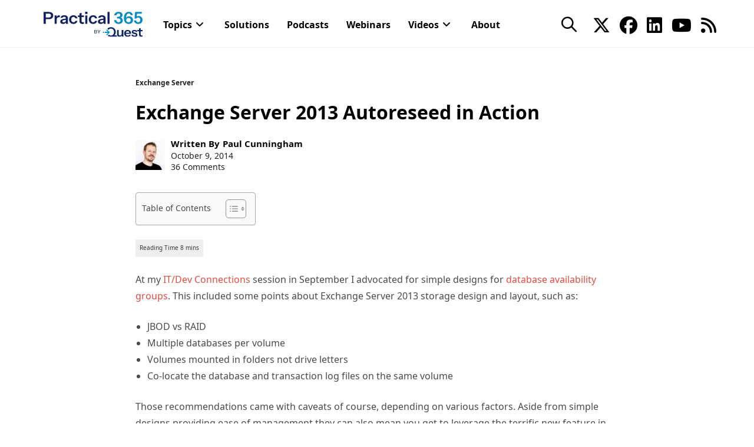

--- FILE ---
content_type: text/html; charset=UTF-8
request_url: https://practical365.com/exchange-server-2013-autoreseed-action/
body_size: 55437
content:
<!DOCTYPE html>
<html class="html" lang="en-US">
<head>
	<meta charset="UTF-8"><script type="text/javascript">(window.NREUM||(NREUM={})).init={privacy:{cookies_enabled:true},ajax:{deny_list:["bam.nr-data.net"]},feature_flags:["soft_nav"],distributed_tracing:{enabled:true}};(window.NREUM||(NREUM={})).loader_config={agentID:"1834954771",accountID:"2004682",trustKey:"82233",xpid:"VgYHVVBbChABU1ZXDwMPVVED",licenseKey:"c27add20bd",applicationID:"1775828352",browserID:"1834954771"};;/*! For license information please see nr-loader-spa-1.308.0.min.js.LICENSE.txt */
(()=>{var e,t,r={384:(e,t,r)=>{"use strict";r.d(t,{NT:()=>a,US:()=>u,Zm:()=>o,bQ:()=>d,dV:()=>c,pV:()=>l});var n=r(6154),i=r(1863),s=r(1910);const a={beacon:"bam.nr-data.net",errorBeacon:"bam.nr-data.net"};function o(){return n.gm.NREUM||(n.gm.NREUM={}),void 0===n.gm.newrelic&&(n.gm.newrelic=n.gm.NREUM),n.gm.NREUM}function c(){let e=o();return e.o||(e.o={ST:n.gm.setTimeout,SI:n.gm.setImmediate||n.gm.setInterval,CT:n.gm.clearTimeout,XHR:n.gm.XMLHttpRequest,REQ:n.gm.Request,EV:n.gm.Event,PR:n.gm.Promise,MO:n.gm.MutationObserver,FETCH:n.gm.fetch,WS:n.gm.WebSocket},(0,s.i)(...Object.values(e.o))),e}function d(e,t){let r=o();r.initializedAgents??={},t.initializedAt={ms:(0,i.t)(),date:new Date},r.initializedAgents[e]=t}function u(e,t){o()[e]=t}function l(){return function(){let e=o();const t=e.info||{};e.info={beacon:a.beacon,errorBeacon:a.errorBeacon,...t}}(),function(){let e=o();const t=e.init||{};e.init={...t}}(),c(),function(){let e=o();const t=e.loader_config||{};e.loader_config={...t}}(),o()}},782:(e,t,r)=>{"use strict";r.d(t,{T:()=>n});const n=r(860).K7.pageViewTiming},860:(e,t,r)=>{"use strict";r.d(t,{$J:()=>u,K7:()=>c,P3:()=>d,XX:()=>i,Yy:()=>o,df:()=>s,qY:()=>n,v4:()=>a});const n="events",i="jserrors",s="browser/blobs",a="rum",o="browser/logs",c={ajax:"ajax",genericEvents:"generic_events",jserrors:i,logging:"logging",metrics:"metrics",pageAction:"page_action",pageViewEvent:"page_view_event",pageViewTiming:"page_view_timing",sessionReplay:"session_replay",sessionTrace:"session_trace",softNav:"soft_navigations",spa:"spa"},d={[c.pageViewEvent]:1,[c.pageViewTiming]:2,[c.metrics]:3,[c.jserrors]:4,[c.spa]:5,[c.ajax]:6,[c.sessionTrace]:7,[c.softNav]:8,[c.sessionReplay]:9,[c.logging]:10,[c.genericEvents]:11},u={[c.pageViewEvent]:a,[c.pageViewTiming]:n,[c.ajax]:n,[c.spa]:n,[c.softNav]:n,[c.metrics]:i,[c.jserrors]:i,[c.sessionTrace]:s,[c.sessionReplay]:s,[c.logging]:o,[c.genericEvents]:"ins"}},944:(e,t,r)=>{"use strict";r.d(t,{R:()=>i});var n=r(3241);function i(e,t){"function"==typeof console.debug&&(console.debug("New Relic Warning: https://github.com/newrelic/newrelic-browser-agent/blob/main/docs/warning-codes.md#".concat(e),t),(0,n.W)({agentIdentifier:null,drained:null,type:"data",name:"warn",feature:"warn",data:{code:e,secondary:t}}))}},993:(e,t,r)=>{"use strict";r.d(t,{A$:()=>s,ET:()=>a,TZ:()=>o,p_:()=>i});var n=r(860);const i={ERROR:"ERROR",WARN:"WARN",INFO:"INFO",DEBUG:"DEBUG",TRACE:"TRACE"},s={OFF:0,ERROR:1,WARN:2,INFO:3,DEBUG:4,TRACE:5},a="log",o=n.K7.logging},1541:(e,t,r)=>{"use strict";r.d(t,{U:()=>i,f:()=>n});const n={MFE:"MFE",BA:"BA"};function i(e,t){if(2!==t?.harvestEndpointVersion)return{};const r=t.agentRef.runtime.appMetadata.agents[0].entityGuid;return e?{"source.id":e.id,"source.name":e.name,"source.type":e.type,"parent.id":e.parent?.id||r,"parent.type":e.parent?.type||n.BA}:{"entity.guid":r,appId:t.agentRef.info.applicationID}}},1687:(e,t,r)=>{"use strict";r.d(t,{Ak:()=>d,Ze:()=>h,x3:()=>u});var n=r(3241),i=r(7836),s=r(3606),a=r(860),o=r(2646);const c={};function d(e,t){const r={staged:!1,priority:a.P3[t]||0};l(e),c[e].get(t)||c[e].set(t,r)}function u(e,t){e&&c[e]&&(c[e].get(t)&&c[e].delete(t),p(e,t,!1),c[e].size&&f(e))}function l(e){if(!e)throw new Error("agentIdentifier required");c[e]||(c[e]=new Map)}function h(e="",t="feature",r=!1){if(l(e),!e||!c[e].get(t)||r)return p(e,t);c[e].get(t).staged=!0,f(e)}function f(e){const t=Array.from(c[e]);t.every(([e,t])=>t.staged)&&(t.sort((e,t)=>e[1].priority-t[1].priority),t.forEach(([t])=>{c[e].delete(t),p(e,t)}))}function p(e,t,r=!0){const a=e?i.ee.get(e):i.ee,c=s.i.handlers;if(!a.aborted&&a.backlog&&c){if((0,n.W)({agentIdentifier:e,type:"lifecycle",name:"drain",feature:t}),r){const e=a.backlog[t],r=c[t];if(r){for(let t=0;e&&t<e.length;++t)g(e[t],r);Object.entries(r).forEach(([e,t])=>{Object.values(t||{}).forEach(t=>{t[0]?.on&&t[0]?.context()instanceof o.y&&t[0].on(e,t[1])})})}}a.isolatedBacklog||delete c[t],a.backlog[t]=null,a.emit("drain-"+t,[])}}function g(e,t){var r=e[1];Object.values(t[r]||{}).forEach(t=>{var r=e[0];if(t[0]===r){var n=t[1],i=e[3],s=e[2];n.apply(i,s)}})}},1738:(e,t,r)=>{"use strict";r.d(t,{U:()=>f,Y:()=>h});var n=r(3241),i=r(9908),s=r(1863),a=r(944),o=r(5701),c=r(3969),d=r(8362),u=r(860),l=r(4261);function h(e,t,r,s){const h=s||r;!h||h[e]&&h[e]!==d.d.prototype[e]||(h[e]=function(){(0,i.p)(c.xV,["API/"+e+"/called"],void 0,u.K7.metrics,r.ee),(0,n.W)({agentIdentifier:r.agentIdentifier,drained:!!o.B?.[r.agentIdentifier],type:"data",name:"api",feature:l.Pl+e,data:{}});try{return t.apply(this,arguments)}catch(e){(0,a.R)(23,e)}})}function f(e,t,r,n,a){const o=e.info;null===r?delete o.jsAttributes[t]:o.jsAttributes[t]=r,(a||null===r)&&(0,i.p)(l.Pl+n,[(0,s.t)(),t,r],void 0,"session",e.ee)}},1741:(e,t,r)=>{"use strict";r.d(t,{W:()=>s});var n=r(944),i=r(4261);class s{#e(e,...t){if(this[e]!==s.prototype[e])return this[e](...t);(0,n.R)(35,e)}addPageAction(e,t){return this.#e(i.hG,e,t)}register(e){return this.#e(i.eY,e)}recordCustomEvent(e,t){return this.#e(i.fF,e,t)}setPageViewName(e,t){return this.#e(i.Fw,e,t)}setCustomAttribute(e,t,r){return this.#e(i.cD,e,t,r)}noticeError(e,t){return this.#e(i.o5,e,t)}setUserId(e,t=!1){return this.#e(i.Dl,e,t)}setApplicationVersion(e){return this.#e(i.nb,e)}setErrorHandler(e){return this.#e(i.bt,e)}addRelease(e,t){return this.#e(i.k6,e,t)}log(e,t){return this.#e(i.$9,e,t)}start(){return this.#e(i.d3)}finished(e){return this.#e(i.BL,e)}recordReplay(){return this.#e(i.CH)}pauseReplay(){return this.#e(i.Tb)}addToTrace(e){return this.#e(i.U2,e)}setCurrentRouteName(e){return this.#e(i.PA,e)}interaction(e){return this.#e(i.dT,e)}wrapLogger(e,t,r){return this.#e(i.Wb,e,t,r)}measure(e,t){return this.#e(i.V1,e,t)}consent(e){return this.#e(i.Pv,e)}}},1863:(e,t,r)=>{"use strict";function n(){return Math.floor(performance.now())}r.d(t,{t:()=>n})},1910:(e,t,r)=>{"use strict";r.d(t,{i:()=>s});var n=r(944);const i=new Map;function s(...e){return e.every(e=>{if(i.has(e))return i.get(e);const t="function"==typeof e?e.toString():"",r=t.includes("[native code]"),s=t.includes("nrWrapper");return r||s||(0,n.R)(64,e?.name||t),i.set(e,r),r})}},2555:(e,t,r)=>{"use strict";r.d(t,{D:()=>o,f:()=>a});var n=r(384),i=r(8122);const s={beacon:n.NT.beacon,errorBeacon:n.NT.errorBeacon,licenseKey:void 0,applicationID:void 0,sa:void 0,queueTime:void 0,applicationTime:void 0,ttGuid:void 0,user:void 0,account:void 0,product:void 0,extra:void 0,jsAttributes:{},userAttributes:void 0,atts:void 0,transactionName:void 0,tNamePlain:void 0};function a(e){try{return!!e.licenseKey&&!!e.errorBeacon&&!!e.applicationID}catch(e){return!1}}const o=e=>(0,i.a)(e,s)},2614:(e,t,r)=>{"use strict";r.d(t,{BB:()=>a,H3:()=>n,g:()=>d,iL:()=>c,tS:()=>o,uh:()=>i,wk:()=>s});const n="NRBA",i="SESSION",s=144e5,a=18e5,o={STARTED:"session-started",PAUSE:"session-pause",RESET:"session-reset",RESUME:"session-resume",UPDATE:"session-update"},c={SAME_TAB:"same-tab",CROSS_TAB:"cross-tab"},d={OFF:0,FULL:1,ERROR:2}},2646:(e,t,r)=>{"use strict";r.d(t,{y:()=>n});class n{constructor(e){this.contextId=e}}},2843:(e,t,r)=>{"use strict";r.d(t,{G:()=>s,u:()=>i});var n=r(3878);function i(e,t=!1,r,i){(0,n.DD)("visibilitychange",function(){if(t)return void("hidden"===document.visibilityState&&e());e(document.visibilityState)},r,i)}function s(e,t,r){(0,n.sp)("pagehide",e,t,r)}},3241:(e,t,r)=>{"use strict";r.d(t,{W:()=>s});var n=r(6154);const i="newrelic";function s(e={}){try{n.gm.dispatchEvent(new CustomEvent(i,{detail:e}))}catch(e){}}},3304:(e,t,r)=>{"use strict";r.d(t,{A:()=>s});var n=r(7836);const i=()=>{const e=new WeakSet;return(t,r)=>{if("object"==typeof r&&null!==r){if(e.has(r))return;e.add(r)}return r}};function s(e){try{return JSON.stringify(e,i())??""}catch(e){try{n.ee.emit("internal-error",[e])}catch(e){}return""}}},3333:(e,t,r)=>{"use strict";r.d(t,{$v:()=>u,TZ:()=>n,Xh:()=>c,Zp:()=>i,kd:()=>d,mq:()=>o,nf:()=>a,qN:()=>s});const n=r(860).K7.genericEvents,i=["auxclick","click","copy","keydown","paste","scrollend"],s=["focus","blur"],a=4,o=1e3,c=2e3,d=["PageAction","UserAction","BrowserPerformance"],u={RESOURCES:"experimental.resources",REGISTER:"register"}},3434:(e,t,r)=>{"use strict";r.d(t,{Jt:()=>s,YM:()=>d});var n=r(7836),i=r(5607);const s="nr@original:".concat(i.W),a=50;var o=Object.prototype.hasOwnProperty,c=!1;function d(e,t){return e||(e=n.ee),r.inPlace=function(e,t,n,i,s){n||(n="");const a="-"===n.charAt(0);for(let o=0;o<t.length;o++){const c=t[o],d=e[c];l(d)||(e[c]=r(d,a?c+n:n,i,c,s))}},r.flag=s,r;function r(t,r,n,c,d){return l(t)?t:(r||(r=""),nrWrapper[s]=t,function(e,t,r){if(Object.defineProperty&&Object.keys)try{return Object.keys(e).forEach(function(r){Object.defineProperty(t,r,{get:function(){return e[r]},set:function(t){return e[r]=t,t}})}),t}catch(e){u([e],r)}for(var n in e)o.call(e,n)&&(t[n]=e[n])}(t,nrWrapper,e),nrWrapper);function nrWrapper(){var s,o,l,h;let f;try{o=this,s=[...arguments],l="function"==typeof n?n(s,o):n||{}}catch(t){u([t,"",[s,o,c],l],e)}i(r+"start",[s,o,c],l,d);const p=performance.now();let g;try{return h=t.apply(o,s),g=performance.now(),h}catch(e){throw g=performance.now(),i(r+"err",[s,o,e],l,d),f=e,f}finally{const e=g-p,t={start:p,end:g,duration:e,isLongTask:e>=a,methodName:c,thrownError:f};t.isLongTask&&i("long-task",[t,o],l,d),i(r+"end",[s,o,h],l,d)}}}function i(r,n,i,s){if(!c||t){var a=c;c=!0;try{e.emit(r,n,i,t,s)}catch(t){u([t,r,n,i],e)}c=a}}}function u(e,t){t||(t=n.ee);try{t.emit("internal-error",e)}catch(e){}}function l(e){return!(e&&"function"==typeof e&&e.apply&&!e[s])}},3606:(e,t,r)=>{"use strict";r.d(t,{i:()=>s});var n=r(9908);s.on=a;var i=s.handlers={};function s(e,t,r,s){a(s||n.d,i,e,t,r)}function a(e,t,r,i,s){s||(s="feature"),e||(e=n.d);var a=t[s]=t[s]||{};(a[r]=a[r]||[]).push([e,i])}},3738:(e,t,r)=>{"use strict";r.d(t,{He:()=>i,Kp:()=>o,Lc:()=>d,Rz:()=>u,TZ:()=>n,bD:()=>s,d3:()=>a,jx:()=>l,sl:()=>h,uP:()=>c});const n=r(860).K7.sessionTrace,i="bstResource",s="resource",a="-start",o="-end",c="fn"+a,d="fn"+o,u="pushState",l=1e3,h=3e4},3785:(e,t,r)=>{"use strict";r.d(t,{R:()=>c,b:()=>d});var n=r(9908),i=r(1863),s=r(860),a=r(3969),o=r(993);function c(e,t,r={},c=o.p_.INFO,d=!0,u,l=(0,i.t)()){(0,n.p)(a.xV,["API/logging/".concat(c.toLowerCase(),"/called")],void 0,s.K7.metrics,e),(0,n.p)(o.ET,[l,t,r,c,d,u],void 0,s.K7.logging,e)}function d(e){return"string"==typeof e&&Object.values(o.p_).some(t=>t===e.toUpperCase().trim())}},3878:(e,t,r)=>{"use strict";function n(e,t){return{capture:e,passive:!1,signal:t}}function i(e,t,r=!1,i){window.addEventListener(e,t,n(r,i))}function s(e,t,r=!1,i){document.addEventListener(e,t,n(r,i))}r.d(t,{DD:()=>s,jT:()=>n,sp:()=>i})},3962:(e,t,r)=>{"use strict";r.d(t,{AM:()=>a,O2:()=>l,OV:()=>s,Qu:()=>h,TZ:()=>c,ih:()=>f,pP:()=>o,t1:()=>u,tC:()=>i,wD:()=>d});var n=r(860);const i=["click","keydown","submit"],s="popstate",a="api",o="initialPageLoad",c=n.K7.softNav,d=5e3,u=500,l={INITIAL_PAGE_LOAD:"",ROUTE_CHANGE:1,UNSPECIFIED:2},h={INTERACTION:1,AJAX:2,CUSTOM_END:3,CUSTOM_TRACER:4},f={IP:"in progress",PF:"pending finish",FIN:"finished",CAN:"cancelled"}},3969:(e,t,r)=>{"use strict";r.d(t,{TZ:()=>n,XG:()=>o,rs:()=>i,xV:()=>a,z_:()=>s});const n=r(860).K7.metrics,i="sm",s="cm",a="storeSupportabilityMetrics",o="storeEventMetrics"},4234:(e,t,r)=>{"use strict";r.d(t,{W:()=>s});var n=r(7836),i=r(1687);class s{constructor(e,t){this.agentIdentifier=e,this.ee=n.ee.get(e),this.featureName=t,this.blocked=!1}deregisterDrain(){(0,i.x3)(this.agentIdentifier,this.featureName)}}},4261:(e,t,r)=>{"use strict";r.d(t,{$9:()=>u,BL:()=>c,CH:()=>p,Dl:()=>R,Fw:()=>w,PA:()=>v,Pl:()=>n,Pv:()=>A,Tb:()=>h,U2:()=>a,V1:()=>E,Wb:()=>T,bt:()=>y,cD:()=>b,d3:()=>x,dT:()=>d,eY:()=>g,fF:()=>f,hG:()=>s,hw:()=>i,k6:()=>o,nb:()=>m,o5:()=>l});const n="api-",i=n+"ixn-",s="addPageAction",a="addToTrace",o="addRelease",c="finished",d="interaction",u="log",l="noticeError",h="pauseReplay",f="recordCustomEvent",p="recordReplay",g="register",m="setApplicationVersion",v="setCurrentRouteName",b="setCustomAttribute",y="setErrorHandler",w="setPageViewName",R="setUserId",x="start",T="wrapLogger",E="measure",A="consent"},5205:(e,t,r)=>{"use strict";r.d(t,{j:()=>S});var n=r(384),i=r(1741);var s=r(2555),a=r(3333);const o=e=>{if(!e||"string"!=typeof e)return!1;try{document.createDocumentFragment().querySelector(e)}catch{return!1}return!0};var c=r(2614),d=r(944),u=r(8122);const l="[data-nr-mask]",h=e=>(0,u.a)(e,(()=>{const e={feature_flags:[],experimental:{allow_registered_children:!1,resources:!1},mask_selector:"*",block_selector:"[data-nr-block]",mask_input_options:{color:!1,date:!1,"datetime-local":!1,email:!1,month:!1,number:!1,range:!1,search:!1,tel:!1,text:!1,time:!1,url:!1,week:!1,textarea:!1,select:!1,password:!0}};return{ajax:{deny_list:void 0,block_internal:!0,enabled:!0,autoStart:!0},api:{get allow_registered_children(){return e.feature_flags.includes(a.$v.REGISTER)||e.experimental.allow_registered_children},set allow_registered_children(t){e.experimental.allow_registered_children=t},duplicate_registered_data:!1},browser_consent_mode:{enabled:!1},distributed_tracing:{enabled:void 0,exclude_newrelic_header:void 0,cors_use_newrelic_header:void 0,cors_use_tracecontext_headers:void 0,allowed_origins:void 0},get feature_flags(){return e.feature_flags},set feature_flags(t){e.feature_flags=t},generic_events:{enabled:!0,autoStart:!0},harvest:{interval:30},jserrors:{enabled:!0,autoStart:!0},logging:{enabled:!0,autoStart:!0},metrics:{enabled:!0,autoStart:!0},obfuscate:void 0,page_action:{enabled:!0},page_view_event:{enabled:!0,autoStart:!0},page_view_timing:{enabled:!0,autoStart:!0},performance:{capture_marks:!1,capture_measures:!1,capture_detail:!0,resources:{get enabled(){return e.feature_flags.includes(a.$v.RESOURCES)||e.experimental.resources},set enabled(t){e.experimental.resources=t},asset_types:[],first_party_domains:[],ignore_newrelic:!0}},privacy:{cookies_enabled:!0},proxy:{assets:void 0,beacon:void 0},session:{expiresMs:c.wk,inactiveMs:c.BB},session_replay:{autoStart:!0,enabled:!1,preload:!1,sampling_rate:10,error_sampling_rate:100,collect_fonts:!1,inline_images:!1,fix_stylesheets:!0,mask_all_inputs:!0,get mask_text_selector(){return e.mask_selector},set mask_text_selector(t){o(t)?e.mask_selector="".concat(t,",").concat(l):""===t||null===t?e.mask_selector=l:(0,d.R)(5,t)},get block_class(){return"nr-block"},get ignore_class(){return"nr-ignore"},get mask_text_class(){return"nr-mask"},get block_selector(){return e.block_selector},set block_selector(t){o(t)?e.block_selector+=",".concat(t):""!==t&&(0,d.R)(6,t)},get mask_input_options(){return e.mask_input_options},set mask_input_options(t){t&&"object"==typeof t?e.mask_input_options={...t,password:!0}:(0,d.R)(7,t)}},session_trace:{enabled:!0,autoStart:!0},soft_navigations:{enabled:!0,autoStart:!0},spa:{enabled:!0,autoStart:!0},ssl:void 0,user_actions:{enabled:!0,elementAttributes:["id","className","tagName","type"]}}})());var f=r(6154),p=r(9324);let g=0;const m={buildEnv:p.F3,distMethod:p.Xs,version:p.xv,originTime:f.WN},v={consented:!1},b={appMetadata:{},get consented(){return this.session?.state?.consent||v.consented},set consented(e){v.consented=e},customTransaction:void 0,denyList:void 0,disabled:!1,harvester:void 0,isolatedBacklog:!1,isRecording:!1,loaderType:void 0,maxBytes:3e4,obfuscator:void 0,onerror:void 0,ptid:void 0,releaseIds:{},session:void 0,timeKeeper:void 0,registeredEntities:[],jsAttributesMetadata:{bytes:0},get harvestCount(){return++g}},y=e=>{const t=(0,u.a)(e,b),r=Object.keys(m).reduce((e,t)=>(e[t]={value:m[t],writable:!1,configurable:!0,enumerable:!0},e),{});return Object.defineProperties(t,r)};var w=r(5701);const R=e=>{const t=e.startsWith("http");e+="/",r.p=t?e:"https://"+e};var x=r(7836),T=r(3241);const E={accountID:void 0,trustKey:void 0,agentID:void 0,licenseKey:void 0,applicationID:void 0,xpid:void 0},A=e=>(0,u.a)(e,E),_=new Set;function S(e,t={},r,a){let{init:o,info:c,loader_config:d,runtime:u={},exposed:l=!0}=t;if(!c){const e=(0,n.pV)();o=e.init,c=e.info,d=e.loader_config}e.init=h(o||{}),e.loader_config=A(d||{}),c.jsAttributes??={},f.bv&&(c.jsAttributes.isWorker=!0),e.info=(0,s.D)(c);const p=e.init,g=[c.beacon,c.errorBeacon];_.has(e.agentIdentifier)||(p.proxy.assets&&(R(p.proxy.assets),g.push(p.proxy.assets)),p.proxy.beacon&&g.push(p.proxy.beacon),e.beacons=[...g],function(e){const t=(0,n.pV)();Object.getOwnPropertyNames(i.W.prototype).forEach(r=>{const n=i.W.prototype[r];if("function"!=typeof n||"constructor"===n)return;let s=t[r];e[r]&&!1!==e.exposed&&"micro-agent"!==e.runtime?.loaderType&&(t[r]=(...t)=>{const n=e[r](...t);return s?s(...t):n})})}(e),(0,n.US)("activatedFeatures",w.B)),u.denyList=[...p.ajax.deny_list||[],...p.ajax.block_internal?g:[]],u.ptid=e.agentIdentifier,u.loaderType=r,e.runtime=y(u),_.has(e.agentIdentifier)||(e.ee=x.ee.get(e.agentIdentifier),e.exposed=l,(0,T.W)({agentIdentifier:e.agentIdentifier,drained:!!w.B?.[e.agentIdentifier],type:"lifecycle",name:"initialize",feature:void 0,data:e.config})),_.add(e.agentIdentifier)}},5270:(e,t,r)=>{"use strict";r.d(t,{Aw:()=>a,SR:()=>s,rF:()=>o});var n=r(384),i=r(7767);function s(e){return!!(0,n.dV)().o.MO&&(0,i.V)(e)&&!0===e?.session_trace.enabled}function a(e){return!0===e?.session_replay.preload&&s(e)}function o(e,t){try{if("string"==typeof t?.type){if("password"===t.type.toLowerCase())return"*".repeat(e?.length||0);if(void 0!==t?.dataset?.nrUnmask||t?.classList?.contains("nr-unmask"))return e}}catch(e){}return"string"==typeof e?e.replace(/[\S]/g,"*"):"*".repeat(e?.length||0)}},5289:(e,t,r)=>{"use strict";r.d(t,{GG:()=>a,Qr:()=>c,sB:()=>o});var n=r(3878),i=r(6389);function s(){return"undefined"==typeof document||"complete"===document.readyState}function a(e,t){if(s())return e();const r=(0,i.J)(e),a=setInterval(()=>{s()&&(clearInterval(a),r())},500);(0,n.sp)("load",r,t)}function o(e){if(s())return e();(0,n.DD)("DOMContentLoaded",e)}function c(e){if(s())return e();(0,n.sp)("popstate",e)}},5607:(e,t,r)=>{"use strict";r.d(t,{W:()=>n});const n=(0,r(9566).bz)()},5701:(e,t,r)=>{"use strict";r.d(t,{B:()=>s,t:()=>a});var n=r(3241);const i=new Set,s={};function a(e,t){const r=t.agentIdentifier;s[r]??={},e&&"object"==typeof e&&(i.has(r)||(t.ee.emit("rumresp",[e]),s[r]=e,i.add(r),(0,n.W)({agentIdentifier:r,loaded:!0,drained:!0,type:"lifecycle",name:"load",feature:void 0,data:e})))}},6154:(e,t,r)=>{"use strict";r.d(t,{OF:()=>d,RI:()=>i,WN:()=>h,bv:()=>s,eN:()=>f,gm:()=>a,lR:()=>l,m:()=>c,mw:()=>o,sb:()=>u});var n=r(1863);const i="undefined"!=typeof window&&!!window.document,s="undefined"!=typeof WorkerGlobalScope&&("undefined"!=typeof self&&self instanceof WorkerGlobalScope&&self.navigator instanceof WorkerNavigator||"undefined"!=typeof globalThis&&globalThis instanceof WorkerGlobalScope&&globalThis.navigator instanceof WorkerNavigator),a=i?window:"undefined"!=typeof WorkerGlobalScope&&("undefined"!=typeof self&&self instanceof WorkerGlobalScope&&self||"undefined"!=typeof globalThis&&globalThis instanceof WorkerGlobalScope&&globalThis),o=Boolean("hidden"===a?.document?.visibilityState),c=""+a?.location,d=/iPad|iPhone|iPod/.test(a.navigator?.userAgent),u=d&&"undefined"==typeof SharedWorker,l=(()=>{const e=a.navigator?.userAgent?.match(/Firefox[/\s](\d+\.\d+)/);return Array.isArray(e)&&e.length>=2?+e[1]:0})(),h=Date.now()-(0,n.t)(),f=()=>"undefined"!=typeof PerformanceNavigationTiming&&a?.performance?.getEntriesByType("navigation")?.[0]?.responseStart},6344:(e,t,r)=>{"use strict";r.d(t,{BB:()=>u,Qb:()=>l,TZ:()=>i,Ug:()=>a,Vh:()=>s,_s:()=>o,bc:()=>d,yP:()=>c});var n=r(2614);const i=r(860).K7.sessionReplay,s="errorDuringReplay",a=.12,o={DomContentLoaded:0,Load:1,FullSnapshot:2,IncrementalSnapshot:3,Meta:4,Custom:5},c={[n.g.ERROR]:15e3,[n.g.FULL]:3e5,[n.g.OFF]:0},d={RESET:{message:"Session was reset",sm:"Reset"},IMPORT:{message:"Recorder failed to import",sm:"Import"},TOO_MANY:{message:"429: Too Many Requests",sm:"Too-Many"},TOO_BIG:{message:"Payload was too large",sm:"Too-Big"},CROSS_TAB:{message:"Session Entity was set to OFF on another tab",sm:"Cross-Tab"},ENTITLEMENTS:{message:"Session Replay is not allowed and will not be started",sm:"Entitlement"}},u=5e3,l={API:"api",RESUME:"resume",SWITCH_TO_FULL:"switchToFull",INITIALIZE:"initialize",PRELOAD:"preload"}},6389:(e,t,r)=>{"use strict";function n(e,t=500,r={}){const n=r?.leading||!1;let i;return(...r)=>{n&&void 0===i&&(e.apply(this,r),i=setTimeout(()=>{i=clearTimeout(i)},t)),n||(clearTimeout(i),i=setTimeout(()=>{e.apply(this,r)},t))}}function i(e){let t=!1;return(...r)=>{t||(t=!0,e.apply(this,r))}}r.d(t,{J:()=>i,s:()=>n})},6630:(e,t,r)=>{"use strict";r.d(t,{T:()=>n});const n=r(860).K7.pageViewEvent},6774:(e,t,r)=>{"use strict";r.d(t,{T:()=>n});const n=r(860).K7.jserrors},7295:(e,t,r)=>{"use strict";r.d(t,{Xv:()=>a,gX:()=>i,iW:()=>s});var n=[];function i(e){if(!e||s(e))return!1;if(0===n.length)return!0;if("*"===n[0].hostname)return!1;for(var t=0;t<n.length;t++){var r=n[t];if(r.hostname.test(e.hostname)&&r.pathname.test(e.pathname))return!1}return!0}function s(e){return void 0===e.hostname}function a(e){if(n=[],e&&e.length)for(var t=0;t<e.length;t++){let r=e[t];if(!r)continue;if("*"===r)return void(n=[{hostname:"*"}]);0===r.indexOf("http://")?r=r.substring(7):0===r.indexOf("https://")&&(r=r.substring(8));const i=r.indexOf("/");let s,a;i>0?(s=r.substring(0,i),a=r.substring(i)):(s=r,a="*");let[c]=s.split(":");n.push({hostname:o(c),pathname:o(a,!0)})}}function o(e,t=!1){const r=e.replace(/[.+?^${}()|[\]\\]/g,e=>"\\"+e).replace(/\*/g,".*?");return new RegExp((t?"^":"")+r+"$")}},7485:(e,t,r)=>{"use strict";r.d(t,{D:()=>i});var n=r(6154);function i(e){if(0===(e||"").indexOf("data:"))return{protocol:"data"};try{const t=new URL(e,location.href),r={port:t.port,hostname:t.hostname,pathname:t.pathname,search:t.search,protocol:t.protocol.slice(0,t.protocol.indexOf(":")),sameOrigin:t.protocol===n.gm?.location?.protocol&&t.host===n.gm?.location?.host};return r.port&&""!==r.port||("http:"===t.protocol&&(r.port="80"),"https:"===t.protocol&&(r.port="443")),r.pathname&&""!==r.pathname?r.pathname.startsWith("/")||(r.pathname="/".concat(r.pathname)):r.pathname="/",r}catch(e){return{}}}},7699:(e,t,r)=>{"use strict";r.d(t,{It:()=>s,KC:()=>o,No:()=>i,qh:()=>a});var n=r(860);const i=16e3,s=1e6,a="SESSION_ERROR",o={[n.K7.logging]:!0,[n.K7.genericEvents]:!1,[n.K7.jserrors]:!1,[n.K7.ajax]:!1}},7767:(e,t,r)=>{"use strict";r.d(t,{V:()=>i});var n=r(6154);const i=e=>n.RI&&!0===e?.privacy.cookies_enabled},7836:(e,t,r)=>{"use strict";r.d(t,{P:()=>o,ee:()=>c});var n=r(384),i=r(8990),s=r(2646),a=r(5607);const o="nr@context:".concat(a.W),c=function e(t,r){var n={},a={},u={},l=!1;try{l=16===r.length&&d.initializedAgents?.[r]?.runtime.isolatedBacklog}catch(e){}var h={on:p,addEventListener:p,removeEventListener:function(e,t){var r=n[e];if(!r)return;for(var i=0;i<r.length;i++)r[i]===t&&r.splice(i,1)},emit:function(e,r,n,i,s){!1!==s&&(s=!0);if(c.aborted&&!i)return;t&&s&&t.emit(e,r,n);var o=f(n);g(e).forEach(e=>{e.apply(o,r)});var d=v()[a[e]];d&&d.push([h,e,r,o]);return o},get:m,listeners:g,context:f,buffer:function(e,t){const r=v();if(t=t||"feature",h.aborted)return;Object.entries(e||{}).forEach(([e,n])=>{a[n]=t,t in r||(r[t]=[])})},abort:function(){h._aborted=!0,Object.keys(h.backlog).forEach(e=>{delete h.backlog[e]})},isBuffering:function(e){return!!v()[a[e]]},debugId:r,backlog:l?{}:t&&"object"==typeof t.backlog?t.backlog:{},isolatedBacklog:l};return Object.defineProperty(h,"aborted",{get:()=>{let e=h._aborted||!1;return e||(t&&(e=t.aborted),e)}}),h;function f(e){return e&&e instanceof s.y?e:e?(0,i.I)(e,o,()=>new s.y(o)):new s.y(o)}function p(e,t){n[e]=g(e).concat(t)}function g(e){return n[e]||[]}function m(t){return u[t]=u[t]||e(h,t)}function v(){return h.backlog}}(void 0,"globalEE"),d=(0,n.Zm)();d.ee||(d.ee=c)},8122:(e,t,r)=>{"use strict";r.d(t,{a:()=>i});var n=r(944);function i(e,t){try{if(!e||"object"!=typeof e)return(0,n.R)(3);if(!t||"object"!=typeof t)return(0,n.R)(4);const r=Object.create(Object.getPrototypeOf(t),Object.getOwnPropertyDescriptors(t)),s=0===Object.keys(r).length?e:r;for(let a in s)if(void 0!==e[a])try{if(null===e[a]){r[a]=null;continue}Array.isArray(e[a])&&Array.isArray(t[a])?r[a]=Array.from(new Set([...e[a],...t[a]])):"object"==typeof e[a]&&"object"==typeof t[a]?r[a]=i(e[a],t[a]):r[a]=e[a]}catch(e){r[a]||(0,n.R)(1,e)}return r}catch(e){(0,n.R)(2,e)}}},8139:(e,t,r)=>{"use strict";r.d(t,{u:()=>h});var n=r(7836),i=r(3434),s=r(8990),a=r(6154);const o={},c=a.gm.XMLHttpRequest,d="addEventListener",u="removeEventListener",l="nr@wrapped:".concat(n.P);function h(e){var t=function(e){return(e||n.ee).get("events")}(e);if(o[t.debugId]++)return t;o[t.debugId]=1;var r=(0,i.YM)(t,!0);function h(e){r.inPlace(e,[d,u],"-",p)}function p(e,t){return e[1]}return"getPrototypeOf"in Object&&(a.RI&&f(document,h),c&&f(c.prototype,h),f(a.gm,h)),t.on(d+"-start",function(e,t){var n=e[1];if(null!==n&&("function"==typeof n||"object"==typeof n)&&"newrelic"!==e[0]){var i=(0,s.I)(n,l,function(){var e={object:function(){if("function"!=typeof n.handleEvent)return;return n.handleEvent.apply(n,arguments)},function:n}[typeof n];return e?r(e,"fn-",null,e.name||"anonymous"):n});this.wrapped=e[1]=i}}),t.on(u+"-start",function(e){e[1]=this.wrapped||e[1]}),t}function f(e,t,...r){let n=e;for(;"object"==typeof n&&!Object.prototype.hasOwnProperty.call(n,d);)n=Object.getPrototypeOf(n);n&&t(n,...r)}},8362:(e,t,r)=>{"use strict";r.d(t,{d:()=>s});var n=r(9566),i=r(1741);class s extends i.W{agentIdentifier=(0,n.LA)(16)}},8374:(e,t,r)=>{r.nc=(()=>{try{return document?.currentScript?.nonce}catch(e){}return""})()},8990:(e,t,r)=>{"use strict";r.d(t,{I:()=>i});var n=Object.prototype.hasOwnProperty;function i(e,t,r){if(n.call(e,t))return e[t];var i=r();if(Object.defineProperty&&Object.keys)try{return Object.defineProperty(e,t,{value:i,writable:!0,enumerable:!1}),i}catch(e){}return e[t]=i,i}},9119:(e,t,r)=>{"use strict";r.d(t,{L:()=>s});var n=/([^?#]*)[^#]*(#[^?]*|$).*/,i=/([^?#]*)().*/;function s(e,t){return e?e.replace(t?n:i,"$1$2"):e}},9300:(e,t,r)=>{"use strict";r.d(t,{T:()=>n});const n=r(860).K7.ajax},9324:(e,t,r)=>{"use strict";r.d(t,{AJ:()=>a,F3:()=>i,Xs:()=>s,Yq:()=>o,xv:()=>n});const n="1.308.0",i="PROD",s="CDN",a="@newrelic/rrweb",o="1.0.1"},9566:(e,t,r)=>{"use strict";r.d(t,{LA:()=>o,ZF:()=>c,bz:()=>a,el:()=>d});var n=r(6154);const i="xxxxxxxx-xxxx-4xxx-yxxx-xxxxxxxxxxxx";function s(e,t){return e?15&e[t]:16*Math.random()|0}function a(){const e=n.gm?.crypto||n.gm?.msCrypto;let t,r=0;return e&&e.getRandomValues&&(t=e.getRandomValues(new Uint8Array(30))),i.split("").map(e=>"x"===e?s(t,r++).toString(16):"y"===e?(3&s()|8).toString(16):e).join("")}function o(e){const t=n.gm?.crypto||n.gm?.msCrypto;let r,i=0;t&&t.getRandomValues&&(r=t.getRandomValues(new Uint8Array(e)));const a=[];for(var o=0;o<e;o++)a.push(s(r,i++).toString(16));return a.join("")}function c(){return o(16)}function d(){return o(32)}},9908:(e,t,r)=>{"use strict";r.d(t,{d:()=>n,p:()=>i});var n=r(7836).ee.get("handle");function i(e,t,r,i,s){s?(s.buffer([e],i),s.emit(e,t,r)):(n.buffer([e],i),n.emit(e,t,r))}}},n={};function i(e){var t=n[e];if(void 0!==t)return t.exports;var s=n[e]={exports:{}};return r[e](s,s.exports,i),s.exports}i.m=r,i.d=(e,t)=>{for(var r in t)i.o(t,r)&&!i.o(e,r)&&Object.defineProperty(e,r,{enumerable:!0,get:t[r]})},i.f={},i.e=e=>Promise.all(Object.keys(i.f).reduce((t,r)=>(i.f[r](e,t),t),[])),i.u=e=>({212:"nr-spa-compressor",249:"nr-spa-recorder",478:"nr-spa"}[e]+"-1.308.0.min.js"),i.o=(e,t)=>Object.prototype.hasOwnProperty.call(e,t),e={},t="NRBA-1.308.0.PROD:",i.l=(r,n,s,a)=>{if(e[r])e[r].push(n);else{var o,c;if(void 0!==s)for(var d=document.getElementsByTagName("script"),u=0;u<d.length;u++){var l=d[u];if(l.getAttribute("src")==r||l.getAttribute("data-webpack")==t+s){o=l;break}}if(!o){c=!0;var h={478:"sha512-RSfSVnmHk59T/uIPbdSE0LPeqcEdF4/+XhfJdBuccH5rYMOEZDhFdtnh6X6nJk7hGpzHd9Ujhsy7lZEz/ORYCQ==",249:"sha512-ehJXhmntm85NSqW4MkhfQqmeKFulra3klDyY0OPDUE+sQ3GokHlPh1pmAzuNy//3j4ac6lzIbmXLvGQBMYmrkg==",212:"sha512-B9h4CR46ndKRgMBcK+j67uSR2RCnJfGefU+A7FrgR/k42ovXy5x/MAVFiSvFxuVeEk/pNLgvYGMp1cBSK/G6Fg=="};(o=document.createElement("script")).charset="utf-8",i.nc&&o.setAttribute("nonce",i.nc),o.setAttribute("data-webpack",t+s),o.src=r,0!==o.src.indexOf(window.location.origin+"/")&&(o.crossOrigin="anonymous"),h[a]&&(o.integrity=h[a])}e[r]=[n];var f=(t,n)=>{o.onerror=o.onload=null,clearTimeout(p);var i=e[r];if(delete e[r],o.parentNode&&o.parentNode.removeChild(o),i&&i.forEach(e=>e(n)),t)return t(n)},p=setTimeout(f.bind(null,void 0,{type:"timeout",target:o}),12e4);o.onerror=f.bind(null,o.onerror),o.onload=f.bind(null,o.onload),c&&document.head.appendChild(o)}},i.r=e=>{"undefined"!=typeof Symbol&&Symbol.toStringTag&&Object.defineProperty(e,Symbol.toStringTag,{value:"Module"}),Object.defineProperty(e,"__esModule",{value:!0})},i.p="https://js-agent.newrelic.com/",(()=>{var e={38:0,788:0};i.f.j=(t,r)=>{var n=i.o(e,t)?e[t]:void 0;if(0!==n)if(n)r.push(n[2]);else{var s=new Promise((r,i)=>n=e[t]=[r,i]);r.push(n[2]=s);var a=i.p+i.u(t),o=new Error;i.l(a,r=>{if(i.o(e,t)&&(0!==(n=e[t])&&(e[t]=void 0),n)){var s=r&&("load"===r.type?"missing":r.type),a=r&&r.target&&r.target.src;o.message="Loading chunk "+t+" failed: ("+s+": "+a+")",o.name="ChunkLoadError",o.type=s,o.request=a,n[1](o)}},"chunk-"+t,t)}};var t=(t,r)=>{var n,s,[a,o,c]=r,d=0;if(a.some(t=>0!==e[t])){for(n in o)i.o(o,n)&&(i.m[n]=o[n]);if(c)c(i)}for(t&&t(r);d<a.length;d++)s=a[d],i.o(e,s)&&e[s]&&e[s][0](),e[s]=0},r=self["webpackChunk:NRBA-1.308.0.PROD"]=self["webpackChunk:NRBA-1.308.0.PROD"]||[];r.forEach(t.bind(null,0)),r.push=t.bind(null,r.push.bind(r))})(),(()=>{"use strict";i(8374);var e=i(8362),t=i(860);const r=Object.values(t.K7);var n=i(5205);var s=i(9908),a=i(1863),o=i(4261),c=i(1738);var d=i(1687),u=i(4234),l=i(5289),h=i(6154),f=i(944),p=i(5270),g=i(7767),m=i(6389),v=i(7699);class b extends u.W{constructor(e,t){super(e.agentIdentifier,t),this.agentRef=e,this.abortHandler=void 0,this.featAggregate=void 0,this.loadedSuccessfully=void 0,this.onAggregateImported=new Promise(e=>{this.loadedSuccessfully=e}),this.deferred=Promise.resolve(),!1===e.init[this.featureName].autoStart?this.deferred=new Promise((t,r)=>{this.ee.on("manual-start-all",(0,m.J)(()=>{(0,d.Ak)(e.agentIdentifier,this.featureName),t()}))}):(0,d.Ak)(e.agentIdentifier,t)}importAggregator(e,t,r={}){if(this.featAggregate)return;const n=async()=>{let n;await this.deferred;try{if((0,g.V)(e.init)){const{setupAgentSession:t}=await i.e(478).then(i.bind(i,8766));n=t(e)}}catch(e){(0,f.R)(20,e),this.ee.emit("internal-error",[e]),(0,s.p)(v.qh,[e],void 0,this.featureName,this.ee)}try{if(!this.#t(this.featureName,n,e.init))return(0,d.Ze)(this.agentIdentifier,this.featureName),void this.loadedSuccessfully(!1);const{Aggregate:i}=await t();this.featAggregate=new i(e,r),e.runtime.harvester.initializedAggregates.push(this.featAggregate),this.loadedSuccessfully(!0)}catch(e){(0,f.R)(34,e),this.abortHandler?.(),(0,d.Ze)(this.agentIdentifier,this.featureName,!0),this.loadedSuccessfully(!1),this.ee&&this.ee.abort()}};h.RI?(0,l.GG)(()=>n(),!0):n()}#t(e,r,n){if(this.blocked)return!1;switch(e){case t.K7.sessionReplay:return(0,p.SR)(n)&&!!r;case t.K7.sessionTrace:return!!r;default:return!0}}}var y=i(6630),w=i(2614),R=i(3241);class x extends b{static featureName=y.T;constructor(e){var t;super(e,y.T),this.setupInspectionEvents(e.agentIdentifier),t=e,(0,c.Y)(o.Fw,function(e,r){"string"==typeof e&&("/"!==e.charAt(0)&&(e="/"+e),t.runtime.customTransaction=(r||"http://custom.transaction")+e,(0,s.p)(o.Pl+o.Fw,[(0,a.t)()],void 0,void 0,t.ee))},t),this.importAggregator(e,()=>i.e(478).then(i.bind(i,2467)))}setupInspectionEvents(e){const t=(t,r)=>{t&&(0,R.W)({agentIdentifier:e,timeStamp:t.timeStamp,loaded:"complete"===t.target.readyState,type:"window",name:r,data:t.target.location+""})};(0,l.sB)(e=>{t(e,"DOMContentLoaded")}),(0,l.GG)(e=>{t(e,"load")}),(0,l.Qr)(e=>{t(e,"navigate")}),this.ee.on(w.tS.UPDATE,(t,r)=>{(0,R.W)({agentIdentifier:e,type:"lifecycle",name:"session",data:r})})}}var T=i(384);class E extends e.d{constructor(e){var t;(super(),h.gm)?(this.features={},(0,T.bQ)(this.agentIdentifier,this),this.desiredFeatures=new Set(e.features||[]),this.desiredFeatures.add(x),(0,n.j)(this,e,e.loaderType||"agent"),t=this,(0,c.Y)(o.cD,function(e,r,n=!1){if("string"==typeof e){if(["string","number","boolean"].includes(typeof r)||null===r)return(0,c.U)(t,e,r,o.cD,n);(0,f.R)(40,typeof r)}else(0,f.R)(39,typeof e)},t),function(e){(0,c.Y)(o.Dl,function(t,r=!1){if("string"!=typeof t&&null!==t)return void(0,f.R)(41,typeof t);const n=e.info.jsAttributes["enduser.id"];r&&null!=n&&n!==t?(0,s.p)(o.Pl+"setUserIdAndResetSession",[t],void 0,"session",e.ee):(0,c.U)(e,"enduser.id",t,o.Dl,!0)},e)}(this),function(e){(0,c.Y)(o.nb,function(t){if("string"==typeof t||null===t)return(0,c.U)(e,"application.version",t,o.nb,!1);(0,f.R)(42,typeof t)},e)}(this),function(e){(0,c.Y)(o.d3,function(){e.ee.emit("manual-start-all")},e)}(this),function(e){(0,c.Y)(o.Pv,function(t=!0){if("boolean"==typeof t){if((0,s.p)(o.Pl+o.Pv,[t],void 0,"session",e.ee),e.runtime.consented=t,t){const t=e.features.page_view_event;t.onAggregateImported.then(e=>{const r=t.featAggregate;e&&!r.sentRum&&r.sendRum()})}}else(0,f.R)(65,typeof t)},e)}(this),this.run()):(0,f.R)(21)}get config(){return{info:this.info,init:this.init,loader_config:this.loader_config,runtime:this.runtime}}get api(){return this}run(){try{const e=function(e){const t={};return r.forEach(r=>{t[r]=!!e[r]?.enabled}),t}(this.init),n=[...this.desiredFeatures];n.sort((e,r)=>t.P3[e.featureName]-t.P3[r.featureName]),n.forEach(r=>{if(!e[r.featureName]&&r.featureName!==t.K7.pageViewEvent)return;if(r.featureName===t.K7.spa)return void(0,f.R)(67);const n=function(e){switch(e){case t.K7.ajax:return[t.K7.jserrors];case t.K7.sessionTrace:return[t.K7.ajax,t.K7.pageViewEvent];case t.K7.sessionReplay:return[t.K7.sessionTrace];case t.K7.pageViewTiming:return[t.K7.pageViewEvent];default:return[]}}(r.featureName).filter(e=>!(e in this.features));n.length>0&&(0,f.R)(36,{targetFeature:r.featureName,missingDependencies:n}),this.features[r.featureName]=new r(this)})}catch(e){(0,f.R)(22,e);for(const e in this.features)this.features[e].abortHandler?.();const t=(0,T.Zm)();delete t.initializedAgents[this.agentIdentifier]?.features,delete this.sharedAggregator;return t.ee.get(this.agentIdentifier).abort(),!1}}}var A=i(2843),_=i(782);class S extends b{static featureName=_.T;constructor(e){super(e,_.T),h.RI&&((0,A.u)(()=>(0,s.p)("docHidden",[(0,a.t)()],void 0,_.T,this.ee),!0),(0,A.G)(()=>(0,s.p)("winPagehide",[(0,a.t)()],void 0,_.T,this.ee)),this.importAggregator(e,()=>i.e(478).then(i.bind(i,9917))))}}var O=i(3969);class I extends b{static featureName=O.TZ;constructor(e){super(e,O.TZ),h.RI&&document.addEventListener("securitypolicyviolation",e=>{(0,s.p)(O.xV,["Generic/CSPViolation/Detected"],void 0,this.featureName,this.ee)}),this.importAggregator(e,()=>i.e(478).then(i.bind(i,6555)))}}var N=i(6774),P=i(3878),k=i(3304);class D{constructor(e,t,r,n,i){this.name="UncaughtError",this.message="string"==typeof e?e:(0,k.A)(e),this.sourceURL=t,this.line=r,this.column=n,this.__newrelic=i}}function C(e){return M(e)?e:new D(void 0!==e?.message?e.message:e,e?.filename||e?.sourceURL,e?.lineno||e?.line,e?.colno||e?.col,e?.__newrelic,e?.cause)}function j(e){const t="Unhandled Promise Rejection: ";if(!e?.reason)return;if(M(e.reason)){try{e.reason.message.startsWith(t)||(e.reason.message=t+e.reason.message)}catch(e){}return C(e.reason)}const r=C(e.reason);return(r.message||"").startsWith(t)||(r.message=t+r.message),r}function L(e){if(e.error instanceof SyntaxError&&!/:\d+$/.test(e.error.stack?.trim())){const t=new D(e.message,e.filename,e.lineno,e.colno,e.error.__newrelic,e.cause);return t.name=SyntaxError.name,t}return M(e.error)?e.error:C(e)}function M(e){return e instanceof Error&&!!e.stack}function H(e,r,n,i,o=(0,a.t)()){"string"==typeof e&&(e=new Error(e)),(0,s.p)("err",[e,o,!1,r,n.runtime.isRecording,void 0,i],void 0,t.K7.jserrors,n.ee),(0,s.p)("uaErr",[],void 0,t.K7.genericEvents,n.ee)}var B=i(1541),K=i(993),W=i(3785);function U(e,{customAttributes:t={},level:r=K.p_.INFO}={},n,i,s=(0,a.t)()){(0,W.R)(n.ee,e,t,r,!1,i,s)}function F(e,r,n,i,c=(0,a.t)()){(0,s.p)(o.Pl+o.hG,[c,e,r,i],void 0,t.K7.genericEvents,n.ee)}function V(e,r,n,i,c=(0,a.t)()){const{start:d,end:u,customAttributes:l}=r||{},h={customAttributes:l||{}};if("object"!=typeof h.customAttributes||"string"!=typeof e||0===e.length)return void(0,f.R)(57);const p=(e,t)=>null==e?t:"number"==typeof e?e:e instanceof PerformanceMark?e.startTime:Number.NaN;if(h.start=p(d,0),h.end=p(u,c),Number.isNaN(h.start)||Number.isNaN(h.end))(0,f.R)(57);else{if(h.duration=h.end-h.start,!(h.duration<0))return(0,s.p)(o.Pl+o.V1,[h,e,i],void 0,t.K7.genericEvents,n.ee),h;(0,f.R)(58)}}function G(e,r={},n,i,c=(0,a.t)()){(0,s.p)(o.Pl+o.fF,[c,e,r,i],void 0,t.K7.genericEvents,n.ee)}function z(e){(0,c.Y)(o.eY,function(t){return Y(e,t)},e)}function Y(e,r,n){(0,f.R)(54,"newrelic.register"),r||={},r.type=B.f.MFE,r.licenseKey||=e.info.licenseKey,r.blocked=!1,r.parent=n||{},Array.isArray(r.tags)||(r.tags=[]);const i={};r.tags.forEach(e=>{"name"!==e&&"id"!==e&&(i["source.".concat(e)]=!0)}),r.isolated??=!0;let o=()=>{};const c=e.runtime.registeredEntities;if(!r.isolated){const e=c.find(({metadata:{target:{id:e}}})=>e===r.id&&!r.isolated);if(e)return e}const d=e=>{r.blocked=!0,o=e};function u(e){return"string"==typeof e&&!!e.trim()&&e.trim().length<501||"number"==typeof e}e.init.api.allow_registered_children||d((0,m.J)(()=>(0,f.R)(55))),u(r.id)&&u(r.name)||d((0,m.J)(()=>(0,f.R)(48,r)));const l={addPageAction:(t,n={})=>g(F,[t,{...i,...n},e],r),deregister:()=>{d((0,m.J)(()=>(0,f.R)(68)))},log:(t,n={})=>g(U,[t,{...n,customAttributes:{...i,...n.customAttributes||{}}},e],r),measure:(t,n={})=>g(V,[t,{...n,customAttributes:{...i,...n.customAttributes||{}}},e],r),noticeError:(t,n={})=>g(H,[t,{...i,...n},e],r),register:(t={})=>g(Y,[e,t],l.metadata.target),recordCustomEvent:(t,n={})=>g(G,[t,{...i,...n},e],r),setApplicationVersion:e=>p("application.version",e),setCustomAttribute:(e,t)=>p(e,t),setUserId:e=>p("enduser.id",e),metadata:{customAttributes:i,target:r}},h=()=>(r.blocked&&o(),r.blocked);h()||c.push(l);const p=(e,t)=>{h()||(i[e]=t)},g=(r,n,i)=>{if(h())return;const o=(0,a.t)();(0,s.p)(O.xV,["API/register/".concat(r.name,"/called")],void 0,t.K7.metrics,e.ee);try{if(e.init.api.duplicate_registered_data&&"register"!==r.name){let e=n;if(n[1]instanceof Object){const t={"child.id":i.id,"child.type":i.type};e="customAttributes"in n[1]?[n[0],{...n[1],customAttributes:{...n[1].customAttributes,...t}},...n.slice(2)]:[n[0],{...n[1],...t},...n.slice(2)]}r(...e,void 0,o)}return r(...n,i,o)}catch(e){(0,f.R)(50,e)}};return l}class Z extends b{static featureName=N.T;constructor(e){var t;super(e,N.T),t=e,(0,c.Y)(o.o5,(e,r)=>H(e,r,t),t),function(e){(0,c.Y)(o.bt,function(t){e.runtime.onerror=t},e)}(e),function(e){let t=0;(0,c.Y)(o.k6,function(e,r){++t>10||(this.runtime.releaseIds[e.slice(-200)]=(""+r).slice(-200))},e)}(e),z(e);try{this.removeOnAbort=new AbortController}catch(e){}this.ee.on("internal-error",(t,r)=>{this.abortHandler&&(0,s.p)("ierr",[C(t),(0,a.t)(),!0,{},e.runtime.isRecording,r],void 0,this.featureName,this.ee)}),h.gm.addEventListener("unhandledrejection",t=>{this.abortHandler&&(0,s.p)("err",[j(t),(0,a.t)(),!1,{unhandledPromiseRejection:1},e.runtime.isRecording],void 0,this.featureName,this.ee)},(0,P.jT)(!1,this.removeOnAbort?.signal)),h.gm.addEventListener("error",t=>{this.abortHandler&&(0,s.p)("err",[L(t),(0,a.t)(),!1,{},e.runtime.isRecording],void 0,this.featureName,this.ee)},(0,P.jT)(!1,this.removeOnAbort?.signal)),this.abortHandler=this.#r,this.importAggregator(e,()=>i.e(478).then(i.bind(i,2176)))}#r(){this.removeOnAbort?.abort(),this.abortHandler=void 0}}var q=i(8990);let X=1;function J(e){const t=typeof e;return!e||"object"!==t&&"function"!==t?-1:e===h.gm?0:(0,q.I)(e,"nr@id",function(){return X++})}function Q(e){if("string"==typeof e&&e.length)return e.length;if("object"==typeof e){if("undefined"!=typeof ArrayBuffer&&e instanceof ArrayBuffer&&e.byteLength)return e.byteLength;if("undefined"!=typeof Blob&&e instanceof Blob&&e.size)return e.size;if(!("undefined"!=typeof FormData&&e instanceof FormData))try{return(0,k.A)(e).length}catch(e){return}}}var ee=i(8139),te=i(7836),re=i(3434);const ne={},ie=["open","send"];function se(e){var t=e||te.ee;const r=function(e){return(e||te.ee).get("xhr")}(t);if(void 0===h.gm.XMLHttpRequest)return r;if(ne[r.debugId]++)return r;ne[r.debugId]=1,(0,ee.u)(t);var n=(0,re.YM)(r),i=h.gm.XMLHttpRequest,s=h.gm.MutationObserver,a=h.gm.Promise,o=h.gm.setInterval,c="readystatechange",d=["onload","onerror","onabort","onloadstart","onloadend","onprogress","ontimeout"],u=[],l=h.gm.XMLHttpRequest=function(e){const t=new i(e),s=r.context(t);try{r.emit("new-xhr",[t],s),t.addEventListener(c,(a=s,function(){var e=this;e.readyState>3&&!a.resolved&&(a.resolved=!0,r.emit("xhr-resolved",[],e)),n.inPlace(e,d,"fn-",y)}),(0,P.jT)(!1))}catch(e){(0,f.R)(15,e);try{r.emit("internal-error",[e])}catch(e){}}var a;return t};function p(e,t){n.inPlace(t,["onreadystatechange"],"fn-",y)}if(function(e,t){for(var r in e)t[r]=e[r]}(i,l),l.prototype=i.prototype,n.inPlace(l.prototype,ie,"-xhr-",y),r.on("send-xhr-start",function(e,t){p(e,t),function(e){u.push(e),s&&(g?g.then(b):o?o(b):(m=-m,v.data=m))}(t)}),r.on("open-xhr-start",p),s){var g=a&&a.resolve();if(!o&&!a){var m=1,v=document.createTextNode(m);new s(b).observe(v,{characterData:!0})}}else t.on("fn-end",function(e){e[0]&&e[0].type===c||b()});function b(){for(var e=0;e<u.length;e++)p(0,u[e]);u.length&&(u=[])}function y(e,t){return t}return r}var ae="fetch-",oe=ae+"body-",ce=["arrayBuffer","blob","json","text","formData"],de=h.gm.Request,ue=h.gm.Response,le="prototype";const he={};function fe(e){const t=function(e){return(e||te.ee).get("fetch")}(e);if(!(de&&ue&&h.gm.fetch))return t;if(he[t.debugId]++)return t;function r(e,r,n){var i=e[r];"function"==typeof i&&(e[r]=function(){var e,r=[...arguments],s={};t.emit(n+"before-start",[r],s),s[te.P]&&s[te.P].dt&&(e=s[te.P].dt);var a=i.apply(this,r);return t.emit(n+"start",[r,e],a),a.then(function(e){return t.emit(n+"end",[null,e],a),e},function(e){throw t.emit(n+"end",[e],a),e})})}return he[t.debugId]=1,ce.forEach(e=>{r(de[le],e,oe),r(ue[le],e,oe)}),r(h.gm,"fetch",ae),t.on(ae+"end",function(e,r){var n=this;if(r){var i=r.headers.get("content-length");null!==i&&(n.rxSize=i),t.emit(ae+"done",[null,r],n)}else t.emit(ae+"done",[e],n)}),t}var pe=i(7485),ge=i(9566);class me{constructor(e){this.agentRef=e}generateTracePayload(e){const t=this.agentRef.loader_config;if(!this.shouldGenerateTrace(e)||!t)return null;var r=(t.accountID||"").toString()||null,n=(t.agentID||"").toString()||null,i=(t.trustKey||"").toString()||null;if(!r||!n)return null;var s=(0,ge.ZF)(),a=(0,ge.el)(),o=Date.now(),c={spanId:s,traceId:a,timestamp:o};return(e.sameOrigin||this.isAllowedOrigin(e)&&this.useTraceContextHeadersForCors())&&(c.traceContextParentHeader=this.generateTraceContextParentHeader(s,a),c.traceContextStateHeader=this.generateTraceContextStateHeader(s,o,r,n,i)),(e.sameOrigin&&!this.excludeNewrelicHeader()||!e.sameOrigin&&this.isAllowedOrigin(e)&&this.useNewrelicHeaderForCors())&&(c.newrelicHeader=this.generateTraceHeader(s,a,o,r,n,i)),c}generateTraceContextParentHeader(e,t){return"00-"+t+"-"+e+"-01"}generateTraceContextStateHeader(e,t,r,n,i){return i+"@nr=0-1-"+r+"-"+n+"-"+e+"----"+t}generateTraceHeader(e,t,r,n,i,s){if(!("function"==typeof h.gm?.btoa))return null;var a={v:[0,1],d:{ty:"Browser",ac:n,ap:i,id:e,tr:t,ti:r}};return s&&n!==s&&(a.d.tk=s),btoa((0,k.A)(a))}shouldGenerateTrace(e){return this.agentRef.init?.distributed_tracing?.enabled&&this.isAllowedOrigin(e)}isAllowedOrigin(e){var t=!1;const r=this.agentRef.init?.distributed_tracing;if(e.sameOrigin)t=!0;else if(r?.allowed_origins instanceof Array)for(var n=0;n<r.allowed_origins.length;n++){var i=(0,pe.D)(r.allowed_origins[n]);if(e.hostname===i.hostname&&e.protocol===i.protocol&&e.port===i.port){t=!0;break}}return t}excludeNewrelicHeader(){var e=this.agentRef.init?.distributed_tracing;return!!e&&!!e.exclude_newrelic_header}useNewrelicHeaderForCors(){var e=this.agentRef.init?.distributed_tracing;return!!e&&!1!==e.cors_use_newrelic_header}useTraceContextHeadersForCors(){var e=this.agentRef.init?.distributed_tracing;return!!e&&!!e.cors_use_tracecontext_headers}}var ve=i(9300),be=i(7295);function ye(e){return"string"==typeof e?e:e instanceof(0,T.dV)().o.REQ?e.url:h.gm?.URL&&e instanceof URL?e.href:void 0}var we=["load","error","abort","timeout"],Re=we.length,xe=(0,T.dV)().o.REQ,Te=(0,T.dV)().o.XHR;const Ee="X-NewRelic-App-Data";class Ae extends b{static featureName=ve.T;constructor(e){super(e,ve.T),this.dt=new me(e),this.handler=(e,t,r,n)=>(0,s.p)(e,t,r,n,this.ee);try{const e={xmlhttprequest:"xhr",fetch:"fetch",beacon:"beacon"};h.gm?.performance?.getEntriesByType("resource").forEach(r=>{if(r.initiatorType in e&&0!==r.responseStatus){const n={status:r.responseStatus},i={rxSize:r.transferSize,duration:Math.floor(r.duration),cbTime:0};_e(n,r.name),this.handler("xhr",[n,i,r.startTime,r.responseEnd,e[r.initiatorType]],void 0,t.K7.ajax)}})}catch(e){}fe(this.ee),se(this.ee),function(e,r,n,i){function o(e){var t=this;t.totalCbs=0,t.called=0,t.cbTime=0,t.end=T,t.ended=!1,t.xhrGuids={},t.lastSize=null,t.loadCaptureCalled=!1,t.params=this.params||{},t.metrics=this.metrics||{},t.latestLongtaskEnd=0,e.addEventListener("load",function(r){E(t,e)},(0,P.jT)(!1)),h.lR||e.addEventListener("progress",function(e){t.lastSize=e.loaded},(0,P.jT)(!1))}function c(e){this.params={method:e[0]},_e(this,e[1]),this.metrics={}}function d(t,r){e.loader_config.xpid&&this.sameOrigin&&r.setRequestHeader("X-NewRelic-ID",e.loader_config.xpid);var n=i.generateTracePayload(this.parsedOrigin);if(n){var s=!1;n.newrelicHeader&&(r.setRequestHeader("newrelic",n.newrelicHeader),s=!0),n.traceContextParentHeader&&(r.setRequestHeader("traceparent",n.traceContextParentHeader),n.traceContextStateHeader&&r.setRequestHeader("tracestate",n.traceContextStateHeader),s=!0),s&&(this.dt=n)}}function u(e,t){var n=this.metrics,i=e[0],s=this;if(n&&i){var o=Q(i);o&&(n.txSize=o)}this.startTime=(0,a.t)(),this.body=i,this.listener=function(e){try{"abort"!==e.type||s.loadCaptureCalled||(s.params.aborted=!0),("load"!==e.type||s.called===s.totalCbs&&(s.onloadCalled||"function"!=typeof t.onload)&&"function"==typeof s.end)&&s.end(t)}catch(e){try{r.emit("internal-error",[e])}catch(e){}}};for(var c=0;c<Re;c++)t.addEventListener(we[c],this.listener,(0,P.jT)(!1))}function l(e,t,r){this.cbTime+=e,t?this.onloadCalled=!0:this.called+=1,this.called!==this.totalCbs||!this.onloadCalled&&"function"==typeof r.onload||"function"!=typeof this.end||this.end(r)}function f(e,t){var r=""+J(e)+!!t;this.xhrGuids&&!this.xhrGuids[r]&&(this.xhrGuids[r]=!0,this.totalCbs+=1)}function p(e,t){var r=""+J(e)+!!t;this.xhrGuids&&this.xhrGuids[r]&&(delete this.xhrGuids[r],this.totalCbs-=1)}function g(){this.endTime=(0,a.t)()}function m(e,t){t instanceof Te&&"load"===e[0]&&r.emit("xhr-load-added",[e[1],e[2]],t)}function v(e,t){t instanceof Te&&"load"===e[0]&&r.emit("xhr-load-removed",[e[1],e[2]],t)}function b(e,t,r){t instanceof Te&&("onload"===r&&(this.onload=!0),("load"===(e[0]&&e[0].type)||this.onload)&&(this.xhrCbStart=(0,a.t)()))}function y(e,t){this.xhrCbStart&&r.emit("xhr-cb-time",[(0,a.t)()-this.xhrCbStart,this.onload,t],t)}function w(e){var t,r=e[1]||{};if("string"==typeof e[0]?0===(t=e[0]).length&&h.RI&&(t=""+h.gm.location.href):e[0]&&e[0].url?t=e[0].url:h.gm?.URL&&e[0]&&e[0]instanceof URL?t=e[0].href:"function"==typeof e[0].toString&&(t=e[0].toString()),"string"==typeof t&&0!==t.length){t&&(this.parsedOrigin=(0,pe.D)(t),this.sameOrigin=this.parsedOrigin.sameOrigin);var n=i.generateTracePayload(this.parsedOrigin);if(n&&(n.newrelicHeader||n.traceContextParentHeader))if(e[0]&&e[0].headers)o(e[0].headers,n)&&(this.dt=n);else{var s={};for(var a in r)s[a]=r[a];s.headers=new Headers(r.headers||{}),o(s.headers,n)&&(this.dt=n),e.length>1?e[1]=s:e.push(s)}}function o(e,t){var r=!1;return t.newrelicHeader&&(e.set("newrelic",t.newrelicHeader),r=!0),t.traceContextParentHeader&&(e.set("traceparent",t.traceContextParentHeader),t.traceContextStateHeader&&e.set("tracestate",t.traceContextStateHeader),r=!0),r}}function R(e,t){this.params={},this.metrics={},this.startTime=(0,a.t)(),this.dt=t,e.length>=1&&(this.target=e[0]),e.length>=2&&(this.opts=e[1]);var r=this.opts||{},n=this.target;_e(this,ye(n));var i=(""+(n&&n instanceof xe&&n.method||r.method||"GET")).toUpperCase();this.params.method=i,this.body=r.body,this.txSize=Q(r.body)||0}function x(e,r){if(this.endTime=(0,a.t)(),this.params||(this.params={}),(0,be.iW)(this.params))return;let i;this.params.status=r?r.status:0,"string"==typeof this.rxSize&&this.rxSize.length>0&&(i=+this.rxSize);const s={txSize:this.txSize,rxSize:i,duration:(0,a.t)()-this.startTime};n("xhr",[this.params,s,this.startTime,this.endTime,"fetch"],this,t.K7.ajax)}function T(e){const r=this.params,i=this.metrics;if(!this.ended){this.ended=!0;for(let t=0;t<Re;t++)e.removeEventListener(we[t],this.listener,!1);r.aborted||(0,be.iW)(r)||(i.duration=(0,a.t)()-this.startTime,this.loadCaptureCalled||4!==e.readyState?null==r.status&&(r.status=0):E(this,e),i.cbTime=this.cbTime,n("xhr",[r,i,this.startTime,this.endTime,"xhr"],this,t.K7.ajax))}}function E(e,n){e.params.status=n.status;var i=function(e,t){var r=e.responseType;return"json"===r&&null!==t?t:"arraybuffer"===r||"blob"===r||"json"===r?Q(e.response):"text"===r||""===r||void 0===r?Q(e.responseText):void 0}(n,e.lastSize);if(i&&(e.metrics.rxSize=i),e.sameOrigin&&n.getAllResponseHeaders().indexOf(Ee)>=0){var a=n.getResponseHeader(Ee);a&&((0,s.p)(O.rs,["Ajax/CrossApplicationTracing/Header/Seen"],void 0,t.K7.metrics,r),e.params.cat=a.split(", ").pop())}e.loadCaptureCalled=!0}r.on("new-xhr",o),r.on("open-xhr-start",c),r.on("open-xhr-end",d),r.on("send-xhr-start",u),r.on("xhr-cb-time",l),r.on("xhr-load-added",f),r.on("xhr-load-removed",p),r.on("xhr-resolved",g),r.on("addEventListener-end",m),r.on("removeEventListener-end",v),r.on("fn-end",y),r.on("fetch-before-start",w),r.on("fetch-start",R),r.on("fn-start",b),r.on("fetch-done",x)}(e,this.ee,this.handler,this.dt),this.importAggregator(e,()=>i.e(478).then(i.bind(i,3845)))}}function _e(e,t){var r=(0,pe.D)(t),n=e.params||e;n.hostname=r.hostname,n.port=r.port,n.protocol=r.protocol,n.host=r.hostname+":"+r.port,n.pathname=r.pathname,e.parsedOrigin=r,e.sameOrigin=r.sameOrigin}const Se={},Oe=["pushState","replaceState"];function Ie(e){const t=function(e){return(e||te.ee).get("history")}(e);return!h.RI||Se[t.debugId]++||(Se[t.debugId]=1,(0,re.YM)(t).inPlace(window.history,Oe,"-")),t}var Ne=i(3738);function Pe(e){(0,c.Y)(o.BL,function(r=Date.now()){const n=r-h.WN;n<0&&(0,f.R)(62,r),(0,s.p)(O.XG,[o.BL,{time:n}],void 0,t.K7.metrics,e.ee),e.addToTrace({name:o.BL,start:r,origin:"nr"}),(0,s.p)(o.Pl+o.hG,[n,o.BL],void 0,t.K7.genericEvents,e.ee)},e)}const{He:ke,bD:De,d3:Ce,Kp:je,TZ:Le,Lc:Me,uP:He,Rz:Be}=Ne;class Ke extends b{static featureName=Le;constructor(e){var r;super(e,Le),r=e,(0,c.Y)(o.U2,function(e){if(!(e&&"object"==typeof e&&e.name&&e.start))return;const n={n:e.name,s:e.start-h.WN,e:(e.end||e.start)-h.WN,o:e.origin||"",t:"api"};n.s<0||n.e<0||n.e<n.s?(0,f.R)(61,{start:n.s,end:n.e}):(0,s.p)("bstApi",[n],void 0,t.K7.sessionTrace,r.ee)},r),Pe(e);if(!(0,g.V)(e.init))return void this.deregisterDrain();const n=this.ee;let d;Ie(n),this.eventsEE=(0,ee.u)(n),this.eventsEE.on(He,function(e,t){this.bstStart=(0,a.t)()}),this.eventsEE.on(Me,function(e,r){(0,s.p)("bst",[e[0],r,this.bstStart,(0,a.t)()],void 0,t.K7.sessionTrace,n)}),n.on(Be+Ce,function(e){this.time=(0,a.t)(),this.startPath=location.pathname+location.hash}),n.on(Be+je,function(e){(0,s.p)("bstHist",[location.pathname+location.hash,this.startPath,this.time],void 0,t.K7.sessionTrace,n)});try{d=new PerformanceObserver(e=>{const r=e.getEntries();(0,s.p)(ke,[r],void 0,t.K7.sessionTrace,n)}),d.observe({type:De,buffered:!0})}catch(e){}this.importAggregator(e,()=>i.e(478).then(i.bind(i,6974)),{resourceObserver:d})}}var We=i(6344);class Ue extends b{static featureName=We.TZ;#n;recorder;constructor(e){var r;let n;super(e,We.TZ),r=e,(0,c.Y)(o.CH,function(){(0,s.p)(o.CH,[],void 0,t.K7.sessionReplay,r.ee)},r),function(e){(0,c.Y)(o.Tb,function(){(0,s.p)(o.Tb,[],void 0,t.K7.sessionReplay,e.ee)},e)}(e);try{n=JSON.parse(localStorage.getItem("".concat(w.H3,"_").concat(w.uh)))}catch(e){}(0,p.SR)(e.init)&&this.ee.on(o.CH,()=>this.#i()),this.#s(n)&&this.importRecorder().then(e=>{e.startRecording(We.Qb.PRELOAD,n?.sessionReplayMode)}),this.importAggregator(this.agentRef,()=>i.e(478).then(i.bind(i,6167)),this),this.ee.on("err",e=>{this.blocked||this.agentRef.runtime.isRecording&&(this.errorNoticed=!0,(0,s.p)(We.Vh,[e],void 0,this.featureName,this.ee))})}#s(e){return e&&(e.sessionReplayMode===w.g.FULL||e.sessionReplayMode===w.g.ERROR)||(0,p.Aw)(this.agentRef.init)}importRecorder(){return this.recorder?Promise.resolve(this.recorder):(this.#n??=Promise.all([i.e(478),i.e(249)]).then(i.bind(i,4866)).then(({Recorder:e})=>(this.recorder=new e(this),this.recorder)).catch(e=>{throw this.ee.emit("internal-error",[e]),this.blocked=!0,e}),this.#n)}#i(){this.blocked||(this.featAggregate?this.featAggregate.mode!==w.g.FULL&&this.featAggregate.initializeRecording(w.g.FULL,!0,We.Qb.API):this.importRecorder().then(()=>{this.recorder.startRecording(We.Qb.API,w.g.FULL)}))}}var Fe=i(3962);class Ve extends b{static featureName=Fe.TZ;constructor(e){if(super(e,Fe.TZ),function(e){const r=e.ee.get("tracer");function n(){}(0,c.Y)(o.dT,function(e){return(new n).get("object"==typeof e?e:{})},e);const i=n.prototype={createTracer:function(n,i){var o={},c=this,d="function"==typeof i;return(0,s.p)(O.xV,["API/createTracer/called"],void 0,t.K7.metrics,e.ee),function(){if(r.emit((d?"":"no-")+"fn-start",[(0,a.t)(),c,d],o),d)try{return i.apply(this,arguments)}catch(e){const t="string"==typeof e?new Error(e):e;throw r.emit("fn-err",[arguments,this,t],o),t}finally{r.emit("fn-end",[(0,a.t)()],o)}}}};["actionText","setName","setAttribute","save","ignore","onEnd","getContext","end","get"].forEach(r=>{c.Y.apply(this,[r,function(){return(0,s.p)(o.hw+r,[performance.now(),...arguments],this,t.K7.softNav,e.ee),this},e,i])}),(0,c.Y)(o.PA,function(){(0,s.p)(o.hw+"routeName",[performance.now(),...arguments],void 0,t.K7.softNav,e.ee)},e)}(e),!h.RI||!(0,T.dV)().o.MO)return;const r=Ie(this.ee);try{this.removeOnAbort=new AbortController}catch(e){}Fe.tC.forEach(e=>{(0,P.sp)(e,e=>{l(e)},!0,this.removeOnAbort?.signal)});const n=()=>(0,s.p)("newURL",[(0,a.t)(),""+window.location],void 0,this.featureName,this.ee);r.on("pushState-end",n),r.on("replaceState-end",n),(0,P.sp)(Fe.OV,e=>{l(e),(0,s.p)("newURL",[e.timeStamp,""+window.location],void 0,this.featureName,this.ee)},!0,this.removeOnAbort?.signal);let d=!1;const u=new((0,T.dV)().o.MO)((e,t)=>{d||(d=!0,requestAnimationFrame(()=>{(0,s.p)("newDom",[(0,a.t)()],void 0,this.featureName,this.ee),d=!1}))}),l=(0,m.s)(e=>{"loading"!==document.readyState&&((0,s.p)("newUIEvent",[e],void 0,this.featureName,this.ee),u.observe(document.body,{attributes:!0,childList:!0,subtree:!0,characterData:!0}))},100,{leading:!0});this.abortHandler=function(){this.removeOnAbort?.abort(),u.disconnect(),this.abortHandler=void 0},this.importAggregator(e,()=>i.e(478).then(i.bind(i,4393)),{domObserver:u})}}var Ge=i(3333),ze=i(9119);const Ye={},Ze=new Set;function qe(e){return"string"==typeof e?{type:"string",size:(new TextEncoder).encode(e).length}:e instanceof ArrayBuffer?{type:"ArrayBuffer",size:e.byteLength}:e instanceof Blob?{type:"Blob",size:e.size}:e instanceof DataView?{type:"DataView",size:e.byteLength}:ArrayBuffer.isView(e)?{type:"TypedArray",size:e.byteLength}:{type:"unknown",size:0}}class Xe{constructor(e,t){this.timestamp=(0,a.t)(),this.currentUrl=(0,ze.L)(window.location.href),this.socketId=(0,ge.LA)(8),this.requestedUrl=(0,ze.L)(e),this.requestedProtocols=Array.isArray(t)?t.join(","):t||"",this.openedAt=void 0,this.protocol=void 0,this.extensions=void 0,this.binaryType=void 0,this.messageOrigin=void 0,this.messageCount=0,this.messageBytes=0,this.messageBytesMin=0,this.messageBytesMax=0,this.messageTypes=void 0,this.sendCount=0,this.sendBytes=0,this.sendBytesMin=0,this.sendBytesMax=0,this.sendTypes=void 0,this.closedAt=void 0,this.closeCode=void 0,this.closeReason="unknown",this.closeWasClean=void 0,this.connectedDuration=0,this.hasErrors=void 0}}class $e extends b{static featureName=Ge.TZ;constructor(e){super(e,Ge.TZ);const r=e.init.feature_flags.includes("websockets"),n=[e.init.page_action.enabled,e.init.performance.capture_marks,e.init.performance.capture_measures,e.init.performance.resources.enabled,e.init.user_actions.enabled,r];var d;let u,l;if(d=e,(0,c.Y)(o.hG,(e,t)=>F(e,t,d),d),function(e){(0,c.Y)(o.fF,(t,r)=>G(t,r,e),e)}(e),Pe(e),z(e),function(e){(0,c.Y)(o.V1,(t,r)=>V(t,r,e),e)}(e),r&&(l=function(e){if(!(0,T.dV)().o.WS)return e;const t=e.get("websockets");if(Ye[t.debugId]++)return t;Ye[t.debugId]=1,(0,A.G)(()=>{const e=(0,a.t)();Ze.forEach(r=>{r.nrData.closedAt=e,r.nrData.closeCode=1001,r.nrData.closeReason="Page navigating away",r.nrData.closeWasClean=!1,r.nrData.openedAt&&(r.nrData.connectedDuration=e-r.nrData.openedAt),t.emit("ws",[r.nrData],r)})});class r extends WebSocket{static name="WebSocket";static toString(){return"function WebSocket() { [native code] }"}toString(){return"[object WebSocket]"}get[Symbol.toStringTag](){return r.name}#a(e){(e.__newrelic??={}).socketId=this.nrData.socketId,this.nrData.hasErrors??=!0}constructor(...e){super(...e),this.nrData=new Xe(e[0],e[1]),this.addEventListener("open",()=>{this.nrData.openedAt=(0,a.t)(),["protocol","extensions","binaryType"].forEach(e=>{this.nrData[e]=this[e]}),Ze.add(this)}),this.addEventListener("message",e=>{const{type:t,size:r}=qe(e.data);this.nrData.messageOrigin??=(0,ze.L)(e.origin),this.nrData.messageCount++,this.nrData.messageBytes+=r,this.nrData.messageBytesMin=Math.min(this.nrData.messageBytesMin||1/0,r),this.nrData.messageBytesMax=Math.max(this.nrData.messageBytesMax,r),(this.nrData.messageTypes??"").includes(t)||(this.nrData.messageTypes=this.nrData.messageTypes?"".concat(this.nrData.messageTypes,",").concat(t):t)}),this.addEventListener("close",e=>{this.nrData.closedAt=(0,a.t)(),this.nrData.closeCode=e.code,e.reason&&(this.nrData.closeReason=e.reason),this.nrData.closeWasClean=e.wasClean,this.nrData.connectedDuration=this.nrData.closedAt-this.nrData.openedAt,Ze.delete(this),t.emit("ws",[this.nrData],this)})}addEventListener(e,t,...r){const n=this,i="function"==typeof t?function(...e){try{return t.apply(this,e)}catch(e){throw n.#a(e),e}}:t?.handleEvent?{handleEvent:function(...e){try{return t.handleEvent.apply(t,e)}catch(e){throw n.#a(e),e}}}:t;return super.addEventListener(e,i,...r)}send(e){if(this.readyState===WebSocket.OPEN){const{type:t,size:r}=qe(e);this.nrData.sendCount++,this.nrData.sendBytes+=r,this.nrData.sendBytesMin=Math.min(this.nrData.sendBytesMin||1/0,r),this.nrData.sendBytesMax=Math.max(this.nrData.sendBytesMax,r),(this.nrData.sendTypes??"").includes(t)||(this.nrData.sendTypes=this.nrData.sendTypes?"".concat(this.nrData.sendTypes,",").concat(t):t)}try{return super.send(e)}catch(e){throw this.#a(e),e}}close(...e){try{super.close(...e)}catch(e){throw this.#a(e),e}}}return h.gm.WebSocket=r,t}(this.ee)),h.RI){if(fe(this.ee),se(this.ee),u=Ie(this.ee),e.init.user_actions.enabled){function f(t){const r=(0,pe.D)(t);return e.beacons.includes(r.hostname+":"+r.port)}function p(){u.emit("navChange")}Ge.Zp.forEach(e=>(0,P.sp)(e,e=>(0,s.p)("ua",[e],void 0,this.featureName,this.ee),!0)),Ge.qN.forEach(e=>{const t=(0,m.s)(e=>{(0,s.p)("ua",[e],void 0,this.featureName,this.ee)},500,{leading:!0});(0,P.sp)(e,t)}),h.gm.addEventListener("error",()=>{(0,s.p)("uaErr",[],void 0,t.K7.genericEvents,this.ee)},(0,P.jT)(!1,this.removeOnAbort?.signal)),this.ee.on("open-xhr-start",(e,r)=>{f(e[1])||r.addEventListener("readystatechange",()=>{2===r.readyState&&(0,s.p)("uaXhr",[],void 0,t.K7.genericEvents,this.ee)})}),this.ee.on("fetch-start",e=>{e.length>=1&&!f(ye(e[0]))&&(0,s.p)("uaXhr",[],void 0,t.K7.genericEvents,this.ee)}),u.on("pushState-end",p),u.on("replaceState-end",p),window.addEventListener("hashchange",p,(0,P.jT)(!0,this.removeOnAbort?.signal)),window.addEventListener("popstate",p,(0,P.jT)(!0,this.removeOnAbort?.signal))}if(e.init.performance.resources.enabled&&h.gm.PerformanceObserver?.supportedEntryTypes.includes("resource")){new PerformanceObserver(e=>{e.getEntries().forEach(e=>{(0,s.p)("browserPerformance.resource",[e],void 0,this.featureName,this.ee)})}).observe({type:"resource",buffered:!0})}}r&&l.on("ws",e=>{(0,s.p)("ws-complete",[e],void 0,this.featureName,this.ee)});try{this.removeOnAbort=new AbortController}catch(g){}this.abortHandler=()=>{this.removeOnAbort?.abort(),this.abortHandler=void 0},n.some(e=>e)?this.importAggregator(e,()=>i.e(478).then(i.bind(i,8019))):this.deregisterDrain()}}var Je=i(2646);const Qe=new Map;function et(e,t,r,n,i=!0){if("object"!=typeof t||!t||"string"!=typeof r||!r||"function"!=typeof t[r])return(0,f.R)(29);const s=function(e){return(e||te.ee).get("logger")}(e),a=(0,re.YM)(s),o=new Je.y(te.P);o.level=n.level,o.customAttributes=n.customAttributes,o.autoCaptured=i;const c=t[r]?.[re.Jt]||t[r];return Qe.set(c,o),a.inPlace(t,[r],"wrap-logger-",()=>Qe.get(c)),s}var tt=i(1910);class rt extends b{static featureName=K.TZ;constructor(e){var t;super(e,K.TZ),t=e,(0,c.Y)(o.$9,(e,r)=>U(e,r,t),t),function(e){(0,c.Y)(o.Wb,(t,r,{customAttributes:n={},level:i=K.p_.INFO}={})=>{et(e.ee,t,r,{customAttributes:n,level:i},!1)},e)}(e),z(e);const r=this.ee;["log","error","warn","info","debug","trace"].forEach(e=>{(0,tt.i)(h.gm.console[e]),et(r,h.gm.console,e,{level:"log"===e?"info":e})}),this.ee.on("wrap-logger-end",function([e]){const{level:t,customAttributes:n,autoCaptured:i}=this;(0,W.R)(r,e,n,t,i)}),this.importAggregator(e,()=>i.e(478).then(i.bind(i,5288)))}}new E({features:[Ae,x,S,Ke,Ue,I,Z,$e,rt,Ve],loaderType:"spa"})})()})();</script>
	<link rel="profile" href="https://gmpg.org/xfn/11">

	<meta name='robots' content='index, follow, max-image-preview:large, max-snippet:-1, max-video-preview:-1' />
	<style>img:is([sizes="auto" i], [sizes^="auto," i]) { contain-intrinsic-size: 3000px 1500px }</style>
	
            <script data-no-defer="1" data-ezscrex="false" data-cfasync="false" data-pagespeed-no-defer data-cookieconsent="ignore">
                var ctPublicFunctions = {"_ajax_nonce":"2dac9a82af","_rest_nonce":"7236364fc5","_ajax_url":"\/wp-admin\/admin-ajax.php","_rest_url":"https:\/\/practical365.com\/wp-json\/","data__cookies_type":"native","data__ajax_type":"rest","data__bot_detector_enabled":"0","data__frontend_data_log_enabled":1,"cookiePrefix":"","wprocket_detected":false,"host_url":"practical365.com","text__ee_click_to_select":"Click to select the whole data","text__ee_original_email":"The complete one is","text__ee_got_it":"Got it","text__ee_blocked":"Blocked","text__ee_cannot_connect":"Cannot connect","text__ee_cannot_decode":"Can not decode email. Unknown reason","text__ee_email_decoder":"CleanTalk email decoder","text__ee_wait_for_decoding":"The magic is on the way!","text__ee_decoding_process":"Please wait a few seconds while we decode the contact data."}
            </script>
        
            <script data-no-defer="1" data-ezscrex="false" data-cfasync="false" data-pagespeed-no-defer data-cookieconsent="ignore">
                var ctPublic = {"_ajax_nonce":"2dac9a82af","settings__forms__check_internal":"0","settings__forms__check_external":"1","settings__forms__force_protection":0,"settings__forms__search_test":"0","settings__forms__wc_add_to_cart":"0","settings__data__bot_detector_enabled":"0","settings__sfw__anti_crawler":0,"blog_home":"https:\/\/practical365.com\/","pixel__setting":"0","pixel__enabled":false,"pixel__url":null,"data__email_check_before_post":"1","data__email_check_exist_post":0,"data__cookies_type":"native","data__key_is_ok":true,"data__visible_fields_required":true,"wl_brandname":"Anti-Spam by CleanTalk","wl_brandname_short":"CleanTalk","ct_checkjs_key":1700253204,"emailEncoderPassKey":"363f15ac8395312924bc26b7626d41fb","bot_detector_forms_excluded":"W10=","advancedCacheExists":false,"varnishCacheExists":false,"wc_ajax_add_to_cart":false,"theRealPerson":{"phrases":{"trpHeading":"The Real Person Badge!","trpContent1":"The commenter acts as a real person and verified as not a bot.","trpContent2":" Anti-Spam by CleanTalk","trpContentLearnMore":"Learn more"},"trpContentLink":"https:\/\/cleantalk.org\/help\/the-real-person?utm_id=&amp;utm_term=&amp;utm_source=admin_side&amp;utm_medium=trp_badge&amp;utm_content=trp_badge_link_click&amp;utm_campaign=apbct_links","imgPersonUrl":"https:\/\/practical365.com\/wp-content\/plugins\/cleantalk-spam-protect\/css\/images\/real_user.svg","imgShieldUrl":"https:\/\/practical365.com\/wp-content\/plugins\/cleantalk-spam-protect\/css\/images\/shield.svg"}}
            </script>
        <link rel="pingback" href="https://practical365.com/xmlrpc.php">
<meta name="viewport" content="width=device-width, initial-scale=1">
	<!-- This site is optimized with the Yoast SEO Premium plugin v26.2 (Yoast SEO v26.8) - https://yoast.com/product/yoast-seo-premium-wordpress/ -->
	<title>Exchange Server 2013 Autoreseed in Action</title>
	<meta name="description" content="A demonstration of the underlying configuration for Exchange Server 2013 Autoreseed, and the Autoreseed workflow to recover from a disk failure." />
	<link rel="canonical" href="https://practical365.com/exchange-server-2013-autoreseed-action/" />
	<meta property="og:locale" content="en_US" />
	<meta property="og:type" content="article" />
	<meta property="og:title" content="Exchange Server 2013 Autoreseed in Action" />
	<meta property="og:description" content="A demonstration of the underlying configuration for Exchange Server 2013 Autoreseed, and the Autoreseed workflow to recover from a disk failure." />
	<meta property="og:url" content="https://practical365.com/exchange-server-2013-autoreseed-action/" />
	<meta property="og:site_name" content="Practical 365" />
	<meta property="article:publisher" content="https://www.facebook.com/Practical365" />
	<meta property="article:author" content="https://www.facebook.com/ThePaulCunningham" />
	<meta property="article:published_time" content="2014-10-09T12:22:14+00:00" />
	<meta property="article:modified_time" content="2017-04-18T00:34:36+00:00" />
	<meta property="og:image" content="https://s40823.pcdn.co/wp-content/uploads/2014/10/autodagdisks3.png" />
	<meta property="og:image:width" content="638" />
	<meta property="og:image:height" content="376" />
	<meta property="og:image:type" content="image/png" />
	<meta name="author" content="Paul Cunningham" />
	<meta name="twitter:card" content="summary_large_image" />
	<meta name="twitter:creator" content="@paulcunningham" />
	<meta name="twitter:site" content="@Practical365" />
	<meta name="twitter:label1" content="Written by" />
	<meta name="twitter:data1" content="Paul Cunningham" />
	<meta name="twitter:label2" content="Est. reading time" />
	<meta name="twitter:data2" content="11 minutes" />
	<script type="application/ld+json" class="yoast-schema-graph">{"@context":"https://schema.org","@graph":[{"@type":"Article","@id":"https://practical365.com/exchange-server-2013-autoreseed-action/#article","isPartOf":{"@id":"https://practical365.com/exchange-server-2013-autoreseed-action/"},"author":{"name":"Paul Cunningham","@id":"https://practical365.com/#/schema/person/c9bf6a4cb283408ded68ba2914531cb5"},"headline":"Exchange Server 2013 Autoreseed in Action","datePublished":"2014-10-09T12:22:14+00:00","dateModified":"2017-04-18T00:34:36+00:00","mainEntityOfPage":{"@id":"https://practical365.com/exchange-server-2013-autoreseed-action/"},"wordCount":1440,"commentCount":36,"publisher":{"@id":"https://practical365.com/#organization"},"image":{"@id":"https://practical365.com/exchange-server-2013-autoreseed-action/#primaryimage"},"thumbnailUrl":"https://s40823.pcdn.co/wp-content/uploads/2014/10/autodagdisks3.png","keywords":["Autoreseed","DAG","Database Availability Group","Exchange 2013","High Availability","Mailbox"],"articleSection":["Exchange Server"],"inLanguage":"en-US","potentialAction":[{"@type":"CommentAction","name":"Comment","target":["https://practical365.com/exchange-server-2013-autoreseed-action/#respond"]}]},{"@type":"WebPage","@id":"https://practical365.com/exchange-server-2013-autoreseed-action/","url":"https://practical365.com/exchange-server-2013-autoreseed-action/","name":"Exchange Server 2013 Autoreseed in Action","isPartOf":{"@id":"https://practical365.com/#website"},"primaryImageOfPage":{"@id":"https://practical365.com/exchange-server-2013-autoreseed-action/#primaryimage"},"image":{"@id":"https://practical365.com/exchange-server-2013-autoreseed-action/#primaryimage"},"thumbnailUrl":"https://s40823.pcdn.co/wp-content/uploads/2014/10/autodagdisks3.png","datePublished":"2014-10-09T12:22:14+00:00","dateModified":"2017-04-18T00:34:36+00:00","description":"A demonstration of the underlying configuration for Exchange Server 2013 Autoreseed, and the Autoreseed workflow to recover from a disk failure.","breadcrumb":{"@id":"https://practical365.com/exchange-server-2013-autoreseed-action/#breadcrumb"},"inLanguage":"en-US","potentialAction":[{"@type":"ReadAction","target":["https://practical365.com/exchange-server-2013-autoreseed-action/"]}]},{"@type":"ImageObject","inLanguage":"en-US","@id":"https://practical365.com/exchange-server-2013-autoreseed-action/#primaryimage","url":"https://s40823.pcdn.co/wp-content/uploads/2014/10/autodagdisks3.png","contentUrl":"https://s40823.pcdn.co/wp-content/uploads/2014/10/autodagdisks3.png","width":638,"height":376,"caption":"autodagdisks"},{"@type":"BreadcrumbList","@id":"https://practical365.com/exchange-server-2013-autoreseed-action/#breadcrumb","itemListElement":[{"@type":"ListItem","position":1,"name":"Home","item":"https://practical365.com/"},{"@type":"ListItem","position":2,"name":"Exchange Server","item":"https://practical365.com/exchange-server/"},{"@type":"ListItem","position":3,"name":"Exchange Server 2013 Autoreseed in Action"}]},{"@type":"WebSite","@id":"https://practical365.com/#website","url":"https://practical365.com/","name":"Practical 365","description":"Practical Office 365 News, Tips, and Tutorials","publisher":{"@id":"https://practical365.com/#organization"},"potentialAction":[{"@type":"SearchAction","target":{"@type":"EntryPoint","urlTemplate":"https://practical365.com/?s={search_term_string}"},"query-input":{"@type":"PropertyValueSpecification","valueRequired":true,"valueName":"search_term_string"}}],"inLanguage":"en-US"},{"@type":"Organization","@id":"https://practical365.com/#organization","name":"Practical 365","url":"https://practical365.com/","logo":{"@type":"ImageObject","inLanguage":"en-US","@id":"https://practical365.com/#/schema/logo/image/","url":"https://s40823.pcdn.co/wp-content/uploads/2022/06/Logo-P365-stacked.jpg","contentUrl":"https://s40823.pcdn.co/wp-content/uploads/2022/06/Logo-P365-stacked.jpg","width":1176,"height":696,"caption":"Practical 365"},"image":{"@id":"https://practical365.com/#/schema/logo/image/"},"sameAs":["https://www.facebook.com/Practical365","https://x.com/Practical365","https://www.linkedin.com/company/practical365-com"]},{"@type":"Person","@id":"https://practical365.com/#/schema/person/c9bf6a4cb283408ded68ba2914531cb5","name":"Paul Cunningham","image":{"@type":"ImageObject","inLanguage":"en-US","@id":"https://practical365.com/#/schema/person/image/","url":"https://s40823.pcdn.co/wp-content/uploads/2016/06/cropped-paulcunningham-headshot-596x600-1-96x96.jpg","contentUrl":"https://s40823.pcdn.co/wp-content/uploads/2016/06/cropped-paulcunningham-headshot-596x600-1-96x96.jpg","caption":"Paul Cunningham"},"description":"Paul is a former Microsoft MVP for Office Apps and Services. He works as a consultant, writer, and trainer specializing in Office 365 and Exchange Server. Paul no longer writes for Practical365.com.","sameAs":["https://paulcunningham.me/about/","https://www.facebook.com/ThePaulCunningham","https://au.linkedin.com/in/cunninghamp","https://x.com/paulcunningham"],"url":"https://practical365.com/author/paulcunningham/"}]}</script>
	<!-- / Yoast SEO Premium plugin. -->


<link rel='dns-prefetch' href='//cdnjs.cloudflare.com' />
<link rel="alternate" type="application/rss+xml" title="Practical 365 &raquo; Feed" href="https://practical365.com/feed/" />
<link rel="alternate" type="application/rss+xml" title="Practical 365 &raquo; Comments Feed" href="https://practical365.com/comments/feed/" />
<link rel="alternate" type="application/rss+xml" title="Practical 365 &raquo; Exchange Server 2013 Autoreseed in Action Comments Feed" href="https://practical365.com/exchange-server-2013-autoreseed-action/feed/" />
<script>
window._wpemojiSettings = {"baseUrl":"https:\/\/s.w.org\/images\/core\/emoji\/16.0.1\/72x72\/","ext":".png","svgUrl":"https:\/\/s.w.org\/images\/core\/emoji\/16.0.1\/svg\/","svgExt":".svg","source":{"concatemoji":"https:\/\/s40823.pcdn.co\/wp-includes\/js\/wp-emoji-release.min.js?ver=6.8.3"}};
/*! This file is auto-generated */
!function(s,n){var o,i,e;function c(e){try{var t={supportTests:e,timestamp:(new Date).valueOf()};sessionStorage.setItem(o,JSON.stringify(t))}catch(e){}}function p(e,t,n){e.clearRect(0,0,e.canvas.width,e.canvas.height),e.fillText(t,0,0);var t=new Uint32Array(e.getImageData(0,0,e.canvas.width,e.canvas.height).data),a=(e.clearRect(0,0,e.canvas.width,e.canvas.height),e.fillText(n,0,0),new Uint32Array(e.getImageData(0,0,e.canvas.width,e.canvas.height).data));return t.every(function(e,t){return e===a[t]})}function u(e,t){e.clearRect(0,0,e.canvas.width,e.canvas.height),e.fillText(t,0,0);for(var n=e.getImageData(16,16,1,1),a=0;a<n.data.length;a++)if(0!==n.data[a])return!1;return!0}function f(e,t,n,a){switch(t){case"flag":return n(e,"\ud83c\udff3\ufe0f\u200d\u26a7\ufe0f","\ud83c\udff3\ufe0f\u200b\u26a7\ufe0f")?!1:!n(e,"\ud83c\udde8\ud83c\uddf6","\ud83c\udde8\u200b\ud83c\uddf6")&&!n(e,"\ud83c\udff4\udb40\udc67\udb40\udc62\udb40\udc65\udb40\udc6e\udb40\udc67\udb40\udc7f","\ud83c\udff4\u200b\udb40\udc67\u200b\udb40\udc62\u200b\udb40\udc65\u200b\udb40\udc6e\u200b\udb40\udc67\u200b\udb40\udc7f");case"emoji":return!a(e,"\ud83e\udedf")}return!1}function g(e,t,n,a){var r="undefined"!=typeof WorkerGlobalScope&&self instanceof WorkerGlobalScope?new OffscreenCanvas(300,150):s.createElement("canvas"),o=r.getContext("2d",{willReadFrequently:!0}),i=(o.textBaseline="top",o.font="600 32px Arial",{});return e.forEach(function(e){i[e]=t(o,e,n,a)}),i}function t(e){var t=s.createElement("script");t.src=e,t.defer=!0,s.head.appendChild(t)}"undefined"!=typeof Promise&&(o="wpEmojiSettingsSupports",i=["flag","emoji"],n.supports={everything:!0,everythingExceptFlag:!0},e=new Promise(function(e){s.addEventListener("DOMContentLoaded",e,{once:!0})}),new Promise(function(t){var n=function(){try{var e=JSON.parse(sessionStorage.getItem(o));if("object"==typeof e&&"number"==typeof e.timestamp&&(new Date).valueOf()<e.timestamp+604800&&"object"==typeof e.supportTests)return e.supportTests}catch(e){}return null}();if(!n){if("undefined"!=typeof Worker&&"undefined"!=typeof OffscreenCanvas&&"undefined"!=typeof URL&&URL.createObjectURL&&"undefined"!=typeof Blob)try{var e="postMessage("+g.toString()+"("+[JSON.stringify(i),f.toString(),p.toString(),u.toString()].join(",")+"));",a=new Blob([e],{type:"text/javascript"}),r=new Worker(URL.createObjectURL(a),{name:"wpTestEmojiSupports"});return void(r.onmessage=function(e){c(n=e.data),r.terminate(),t(n)})}catch(e){}c(n=g(i,f,p,u))}t(n)}).then(function(e){for(var t in e)n.supports[t]=e[t],n.supports.everything=n.supports.everything&&n.supports[t],"flag"!==t&&(n.supports.everythingExceptFlag=n.supports.everythingExceptFlag&&n.supports[t]);n.supports.everythingExceptFlag=n.supports.everythingExceptFlag&&!n.supports.flag,n.DOMReady=!1,n.readyCallback=function(){n.DOMReady=!0}}).then(function(){return e}).then(function(){var e;n.supports.everything||(n.readyCallback(),(e=n.source||{}).concatemoji?t(e.concatemoji):e.wpemoji&&e.twemoji&&(t(e.twemoji),t(e.wpemoji)))}))}((window,document),window._wpemojiSettings);
</script>
<!-- practical365.com is managing ads with Advanced Ads 2.0.16 – https://wpadvancedads.com/ --><!--noptimize--><script id="q-blockads-ready">
			window.advanced_ads_ready=function(e,a){a=a||"complete";var d=function(e){return"interactive"===a?"loading"!==e:"complete"===e};d(document.readyState)?e():document.addEventListener("readystatechange",(function(a){d(a.target.readyState)&&e()}),{once:"interactive"===a})},window.advanced_ads_ready_queue=window.advanced_ads_ready_queue||[];		</script>
		<!--/noptimize--><link rel='stylesheet' id='q-custom-block-css' href='https://s40823.pcdn.co/wp-content/themes/oceanwp-child-theme-master/quest-custom-block/assets/css/quest-custom-block.css?ver=1721335544' media='all' />
<link rel='stylesheet' id='custom-block-icomoon-css' href='https://s40823.pcdn.co/wp-content/themes/oceanwp-child-theme-master/quest-custom-block/assets/icomoon/icomoon.css?ver=1721335544' media='all' />
<style id='wp-emoji-styles-inline-css'>

	img.wp-smiley, img.emoji {
		display: inline !important;
		border: none !important;
		box-shadow: none !important;
		height: 1em !important;
		width: 1em !important;
		margin: 0 0.07em !important;
		vertical-align: -0.1em !important;
		background: none !important;
		padding: 0 !important;
	}
</style>
<link rel='stylesheet' id='wp-block-library-css' href='https://s40823.pcdn.co/wp-includes/css/dist/block-library/style.min.css?ver=6.8.3' media='all' />
<style id='wp-block-library-theme-inline-css'>
.wp-block-audio :where(figcaption){color:#555;font-size:13px;text-align:center}.is-dark-theme .wp-block-audio :where(figcaption){color:#ffffffa6}.wp-block-audio{margin:0 0 1em}.wp-block-code{border:1px solid #ccc;border-radius:4px;font-family:Menlo,Consolas,monaco,monospace;padding:.8em 1em}.wp-block-embed :where(figcaption){color:#555;font-size:13px;text-align:center}.is-dark-theme .wp-block-embed :where(figcaption){color:#ffffffa6}.wp-block-embed{margin:0 0 1em}.blocks-gallery-caption{color:#555;font-size:13px;text-align:center}.is-dark-theme .blocks-gallery-caption{color:#ffffffa6}:root :where(.wp-block-image figcaption){color:#555;font-size:13px;text-align:center}.is-dark-theme :root :where(.wp-block-image figcaption){color:#ffffffa6}.wp-block-image{margin:0 0 1em}.wp-block-pullquote{border-bottom:4px solid;border-top:4px solid;color:currentColor;margin-bottom:1.75em}.wp-block-pullquote cite,.wp-block-pullquote footer,.wp-block-pullquote__citation{color:currentColor;font-size:.8125em;font-style:normal;text-transform:uppercase}.wp-block-quote{border-left:.25em solid;margin:0 0 1.75em;padding-left:1em}.wp-block-quote cite,.wp-block-quote footer{color:currentColor;font-size:.8125em;font-style:normal;position:relative}.wp-block-quote:where(.has-text-align-right){border-left:none;border-right:.25em solid;padding-left:0;padding-right:1em}.wp-block-quote:where(.has-text-align-center){border:none;padding-left:0}.wp-block-quote.is-large,.wp-block-quote.is-style-large,.wp-block-quote:where(.is-style-plain){border:none}.wp-block-search .wp-block-search__label{font-weight:700}.wp-block-search__button{border:1px solid #ccc;padding:.375em .625em}:where(.wp-block-group.has-background){padding:1.25em 2.375em}.wp-block-separator.has-css-opacity{opacity:.4}.wp-block-separator{border:none;border-bottom:2px solid;margin-left:auto;margin-right:auto}.wp-block-separator.has-alpha-channel-opacity{opacity:1}.wp-block-separator:not(.is-style-wide):not(.is-style-dots){width:100px}.wp-block-separator.has-background:not(.is-style-dots){border-bottom:none;height:1px}.wp-block-separator.has-background:not(.is-style-wide):not(.is-style-dots){height:2px}.wp-block-table{margin:0 0 1em}.wp-block-table td,.wp-block-table th{word-break:normal}.wp-block-table :where(figcaption){color:#555;font-size:13px;text-align:center}.is-dark-theme .wp-block-table :where(figcaption){color:#ffffffa6}.wp-block-video :where(figcaption){color:#555;font-size:13px;text-align:center}.is-dark-theme .wp-block-video :where(figcaption){color:#ffffffa6}.wp-block-video{margin:0 0 1em}:root :where(.wp-block-template-part.has-background){margin-bottom:0;margin-top:0;padding:1.25em 2.375em}
</style>
<style id='classic-theme-styles-inline-css'>
/*! This file is auto-generated */
.wp-block-button__link{color:#fff;background-color:#32373c;border-radius:9999px;box-shadow:none;text-decoration:none;padding:calc(.667em + 2px) calc(1.333em + 2px);font-size:1.125em}.wp-block-file__button{background:#32373c;color:#fff;text-decoration:none}
</style>
<style id='global-styles-inline-css'>
:root{--wp--preset--aspect-ratio--square: 1;--wp--preset--aspect-ratio--4-3: 4/3;--wp--preset--aspect-ratio--3-4: 3/4;--wp--preset--aspect-ratio--3-2: 3/2;--wp--preset--aspect-ratio--2-3: 2/3;--wp--preset--aspect-ratio--16-9: 16/9;--wp--preset--aspect-ratio--9-16: 9/16;--wp--preset--color--black: #000000;--wp--preset--color--cyan-bluish-gray: #abb8c3;--wp--preset--color--white: #ffffff;--wp--preset--color--pale-pink: #f78da7;--wp--preset--color--vivid-red: #cf2e2e;--wp--preset--color--luminous-vivid-orange: #ff6900;--wp--preset--color--luminous-vivid-amber: #fcb900;--wp--preset--color--light-green-cyan: #7bdcb5;--wp--preset--color--vivid-green-cyan: #00d084;--wp--preset--color--pale-cyan-blue: #8ed1fc;--wp--preset--color--vivid-cyan-blue: #0693e3;--wp--preset--color--vivid-purple: #9b51e0;--wp--preset--gradient--vivid-cyan-blue-to-vivid-purple: linear-gradient(135deg,rgba(6,147,227,1) 0%,rgb(155,81,224) 100%);--wp--preset--gradient--light-green-cyan-to-vivid-green-cyan: linear-gradient(135deg,rgb(122,220,180) 0%,rgb(0,208,130) 100%);--wp--preset--gradient--luminous-vivid-amber-to-luminous-vivid-orange: linear-gradient(135deg,rgba(252,185,0,1) 0%,rgba(255,105,0,1) 100%);--wp--preset--gradient--luminous-vivid-orange-to-vivid-red: linear-gradient(135deg,rgba(255,105,0,1) 0%,rgb(207,46,46) 100%);--wp--preset--gradient--very-light-gray-to-cyan-bluish-gray: linear-gradient(135deg,rgb(238,238,238) 0%,rgb(169,184,195) 100%);--wp--preset--gradient--cool-to-warm-spectrum: linear-gradient(135deg,rgb(74,234,220) 0%,rgb(151,120,209) 20%,rgb(207,42,186) 40%,rgb(238,44,130) 60%,rgb(251,105,98) 80%,rgb(254,248,76) 100%);--wp--preset--gradient--blush-light-purple: linear-gradient(135deg,rgb(255,206,236) 0%,rgb(152,150,240) 100%);--wp--preset--gradient--blush-bordeaux: linear-gradient(135deg,rgb(254,205,165) 0%,rgb(254,45,45) 50%,rgb(107,0,62) 100%);--wp--preset--gradient--luminous-dusk: linear-gradient(135deg,rgb(255,203,112) 0%,rgb(199,81,192) 50%,rgb(65,88,208) 100%);--wp--preset--gradient--pale-ocean: linear-gradient(135deg,rgb(255,245,203) 0%,rgb(182,227,212) 50%,rgb(51,167,181) 100%);--wp--preset--gradient--electric-grass: linear-gradient(135deg,rgb(202,248,128) 0%,rgb(113,206,126) 100%);--wp--preset--gradient--midnight: linear-gradient(135deg,rgb(2,3,129) 0%,rgb(40,116,252) 100%);--wp--preset--font-size--small: 13px;--wp--preset--font-size--medium: 20px;--wp--preset--font-size--large: 36px;--wp--preset--font-size--x-large: 42px;--wp--preset--spacing--20: 0.44rem;--wp--preset--spacing--30: 0.67rem;--wp--preset--spacing--40: 1rem;--wp--preset--spacing--50: 1.5rem;--wp--preset--spacing--60: 2.25rem;--wp--preset--spacing--70: 3.38rem;--wp--preset--spacing--80: 5.06rem;--wp--preset--shadow--natural: 6px 6px 9px rgba(0, 0, 0, 0.2);--wp--preset--shadow--deep: 12px 12px 50px rgba(0, 0, 0, 0.4);--wp--preset--shadow--sharp: 6px 6px 0px rgba(0, 0, 0, 0.2);--wp--preset--shadow--outlined: 6px 6px 0px -3px rgba(255, 255, 255, 1), 6px 6px rgba(0, 0, 0, 1);--wp--preset--shadow--crisp: 6px 6px 0px rgba(0, 0, 0, 1);}:where(.is-layout-flex){gap: 0.5em;}:where(.is-layout-grid){gap: 0.5em;}body .is-layout-flex{display: flex;}.is-layout-flex{flex-wrap: wrap;align-items: center;}.is-layout-flex > :is(*, div){margin: 0;}body .is-layout-grid{display: grid;}.is-layout-grid > :is(*, div){margin: 0;}:where(.wp-block-columns.is-layout-flex){gap: 2em;}:where(.wp-block-columns.is-layout-grid){gap: 2em;}:where(.wp-block-post-template.is-layout-flex){gap: 1.25em;}:where(.wp-block-post-template.is-layout-grid){gap: 1.25em;}.has-black-color{color: var(--wp--preset--color--black) !important;}.has-cyan-bluish-gray-color{color: var(--wp--preset--color--cyan-bluish-gray) !important;}.has-white-color{color: var(--wp--preset--color--white) !important;}.has-pale-pink-color{color: var(--wp--preset--color--pale-pink) !important;}.has-vivid-red-color{color: var(--wp--preset--color--vivid-red) !important;}.has-luminous-vivid-orange-color{color: var(--wp--preset--color--luminous-vivid-orange) !important;}.has-luminous-vivid-amber-color{color: var(--wp--preset--color--luminous-vivid-amber) !important;}.has-light-green-cyan-color{color: var(--wp--preset--color--light-green-cyan) !important;}.has-vivid-green-cyan-color{color: var(--wp--preset--color--vivid-green-cyan) !important;}.has-pale-cyan-blue-color{color: var(--wp--preset--color--pale-cyan-blue) !important;}.has-vivid-cyan-blue-color{color: var(--wp--preset--color--vivid-cyan-blue) !important;}.has-vivid-purple-color{color: var(--wp--preset--color--vivid-purple) !important;}.has-black-background-color{background-color: var(--wp--preset--color--black) !important;}.has-cyan-bluish-gray-background-color{background-color: var(--wp--preset--color--cyan-bluish-gray) !important;}.has-white-background-color{background-color: var(--wp--preset--color--white) !important;}.has-pale-pink-background-color{background-color: var(--wp--preset--color--pale-pink) !important;}.has-vivid-red-background-color{background-color: var(--wp--preset--color--vivid-red) !important;}.has-luminous-vivid-orange-background-color{background-color: var(--wp--preset--color--luminous-vivid-orange) !important;}.has-luminous-vivid-amber-background-color{background-color: var(--wp--preset--color--luminous-vivid-amber) !important;}.has-light-green-cyan-background-color{background-color: var(--wp--preset--color--light-green-cyan) !important;}.has-vivid-green-cyan-background-color{background-color: var(--wp--preset--color--vivid-green-cyan) !important;}.has-pale-cyan-blue-background-color{background-color: var(--wp--preset--color--pale-cyan-blue) !important;}.has-vivid-cyan-blue-background-color{background-color: var(--wp--preset--color--vivid-cyan-blue) !important;}.has-vivid-purple-background-color{background-color: var(--wp--preset--color--vivid-purple) !important;}.has-black-border-color{border-color: var(--wp--preset--color--black) !important;}.has-cyan-bluish-gray-border-color{border-color: var(--wp--preset--color--cyan-bluish-gray) !important;}.has-white-border-color{border-color: var(--wp--preset--color--white) !important;}.has-pale-pink-border-color{border-color: var(--wp--preset--color--pale-pink) !important;}.has-vivid-red-border-color{border-color: var(--wp--preset--color--vivid-red) !important;}.has-luminous-vivid-orange-border-color{border-color: var(--wp--preset--color--luminous-vivid-orange) !important;}.has-luminous-vivid-amber-border-color{border-color: var(--wp--preset--color--luminous-vivid-amber) !important;}.has-light-green-cyan-border-color{border-color: var(--wp--preset--color--light-green-cyan) !important;}.has-vivid-green-cyan-border-color{border-color: var(--wp--preset--color--vivid-green-cyan) !important;}.has-pale-cyan-blue-border-color{border-color: var(--wp--preset--color--pale-cyan-blue) !important;}.has-vivid-cyan-blue-border-color{border-color: var(--wp--preset--color--vivid-cyan-blue) !important;}.has-vivid-purple-border-color{border-color: var(--wp--preset--color--vivid-purple) !important;}.has-vivid-cyan-blue-to-vivid-purple-gradient-background{background: var(--wp--preset--gradient--vivid-cyan-blue-to-vivid-purple) !important;}.has-light-green-cyan-to-vivid-green-cyan-gradient-background{background: var(--wp--preset--gradient--light-green-cyan-to-vivid-green-cyan) !important;}.has-luminous-vivid-amber-to-luminous-vivid-orange-gradient-background{background: var(--wp--preset--gradient--luminous-vivid-amber-to-luminous-vivid-orange) !important;}.has-luminous-vivid-orange-to-vivid-red-gradient-background{background: var(--wp--preset--gradient--luminous-vivid-orange-to-vivid-red) !important;}.has-very-light-gray-to-cyan-bluish-gray-gradient-background{background: var(--wp--preset--gradient--very-light-gray-to-cyan-bluish-gray) !important;}.has-cool-to-warm-spectrum-gradient-background{background: var(--wp--preset--gradient--cool-to-warm-spectrum) !important;}.has-blush-light-purple-gradient-background{background: var(--wp--preset--gradient--blush-light-purple) !important;}.has-blush-bordeaux-gradient-background{background: var(--wp--preset--gradient--blush-bordeaux) !important;}.has-luminous-dusk-gradient-background{background: var(--wp--preset--gradient--luminous-dusk) !important;}.has-pale-ocean-gradient-background{background: var(--wp--preset--gradient--pale-ocean) !important;}.has-electric-grass-gradient-background{background: var(--wp--preset--gradient--electric-grass) !important;}.has-midnight-gradient-background{background: var(--wp--preset--gradient--midnight) !important;}.has-small-font-size{font-size: var(--wp--preset--font-size--small) !important;}.has-medium-font-size{font-size: var(--wp--preset--font-size--medium) !important;}.has-large-font-size{font-size: var(--wp--preset--font-size--large) !important;}.has-x-large-font-size{font-size: var(--wp--preset--font-size--x-large) !important;}
:where(.wp-block-post-template.is-layout-flex){gap: 1.25em;}:where(.wp-block-post-template.is-layout-grid){gap: 1.25em;}
:where(.wp-block-columns.is-layout-flex){gap: 2em;}:where(.wp-block-columns.is-layout-grid){gap: 2em;}
:root :where(.wp-block-pullquote){font-size: 1.5em;line-height: 1.6;}
</style>
<link rel='stylesheet' id='cleantalk-public-css-css' href='https://s40823.pcdn.co/wp-content/plugins/cleantalk-spam-protect/css/cleantalk-public.min.css?ver=6.71.1_1769455823' media='all' />
<link rel='stylesheet' id='cleantalk-email-decoder-css-css' href='https://s40823.pcdn.co/wp-content/plugins/cleantalk-spam-protect/css/cleantalk-email-decoder.min.css?ver=6.71.1_1769455823' media='all' />
<link rel='stylesheet' id='cleantalk-trp-css-css' href='https://s40823.pcdn.co/wp-content/plugins/cleantalk-spam-protect/css/cleantalk-trp.min.css?ver=6.71.1_1769455823' media='all' />
<link rel='stylesheet' id='ez-toc-css' href='https://s40823.pcdn.co/wp-content/plugins/easy-table-of-contents/assets/css/screen.min.css?ver=2.0.80' media='all' />
<style id='ez-toc-inline-css'>
div#ez-toc-container .ez-toc-title {font-size: 90%;}div#ez-toc-container .ez-toc-title {font-weight: 500;}div#ez-toc-container ul li , div#ez-toc-container ul li a {font-size: 75%;}div#ez-toc-container ul li , div#ez-toc-container ul li a {font-weight: 500;}div#ez-toc-container nav ul ul li {font-size: 90%;}.ez-toc-box-title {font-weight: bold; margin-bottom: 10px; text-align: center; text-transform: uppercase; letter-spacing: 1px; color: #666; padding-bottom: 5px;position:absolute;top:-4%;left:5%;background-color: inherit;transition: top 0.3s ease;}.ez-toc-box-title.toc-closed {top:-25%;}
.ez-toc-container-direction {direction: ltr;}.ez-toc-counter ul{counter-reset: item ;}.ez-toc-counter nav ul li a::before {content: counters(item, '.', decimal) '. ';display: inline-block;counter-increment: item;flex-grow: 0;flex-shrink: 0;margin-right: .2em; float: left; }.ez-toc-widget-direction {direction: ltr;}.ez-toc-widget-container ul{counter-reset: item ;}.ez-toc-widget-container nav ul li a::before {content: counters(item, '.', decimal) '. ';display: inline-block;counter-increment: item;flex-grow: 0;flex-shrink: 0;margin-right: .2em; float: left; }
</style>
<link rel='stylesheet' id='child_theme_style-css' href='https://s40823.pcdn.co/wp-content/themes/oceanwp-child-theme-master/style.css?ver=1703881123' media='all' />
<link rel='stylesheet' id='simple-line-icons-css' href='https://s40823.pcdn.co/wp-content/themes/oceanwp/assets/css/third/simple-line-icons.min.css?ver=2.4.0' media='all' />
<link rel='stylesheet' id='oceanwp-style-css' href='https://s40823.pcdn.co/wp-content/themes/oceanwp/assets/css/style.min.css?ver=1.1.02' media='all' />
<link rel='stylesheet' id='bsfrt_frontend-css' href='https://s40823.pcdn.co/wp-content/plugins/read-meter/assets/css/bsfrt-frontend-css.min.css?ver=1.0.11' media='all' />
<link rel='stylesheet' id='enlighterjs-css' href='https://s40823.pcdn.co/wp-content/plugins/enlighter/cache/enlighterjs.min.css?ver=04a8RFg1mdXNgTu' media='all' />
<link rel='stylesheet' id='__EPYT__style-css' href='https://s40823.pcdn.co/wp-content/plugins/youtube-embed-plus/styles/ytprefs.min.css?ver=14.2.4' media='all' />
<style id='__EPYT__style-inline-css'>

                .epyt-gallery-thumb {
                        width: 33.333%;
                }
                
</style>
<link rel='stylesheet' id='custom-font-awesome-css' href='https://cdnjs.cloudflare.com/ajax/libs/font-awesome/6.5.1/css/all.min.css?ver=6.5.1' media='all' />
<script src="https://s40823.pcdn.co/wp-includes/js/jquery/jquery.min.js?ver=3.7.1" id="jquery-core-js"></script>
<script src="https://s40823.pcdn.co/wp-includes/js/jquery/jquery-migrate.min.js?ver=3.4.1" id="jquery-migrate-js"></script>
<script src="https://s40823.pcdn.co/wp-content/plugins/cleantalk-spam-protect/js/apbct-public-bundle_ext-protection_gathering.min.js?ver=6.71.1_1769455824" id="apbct-public-bundle_ext-protection_gathering.min-js-js"></script>
<script src="https://s40823.pcdn.co/wp-content/themes/oceanwp/assets/js/vendors/smoothscroll.min.js?ver=1.1.02" id="ow-smoothscroll-js"></script>
<script id="__ytprefs__-js-extra">
var _EPYT_ = {"ajaxurl":"https:\/\/practical365.com\/wp-admin\/admin-ajax.php","security":"a4e777e1b3","gallery_scrolloffset":"20","eppathtoscripts":"https:\/\/practical365.com\/wp-content\/plugins\/youtube-embed-plus\/scripts\/","eppath":"https:\/\/practical365.com\/wp-content\/plugins\/youtube-embed-plus\/","epresponsiveselector":"[\"iframe.__youtube_prefs__\"]","epdovol":"1","version":"14.2.4","evselector":"iframe.__youtube_prefs__[src], iframe[src*=\"youtube.com\/embed\/\"], iframe[src*=\"youtube-nocookie.com\/embed\/\"]","ajax_compat":"","maxres_facade":"eager","ytapi_load":"light","pause_others":"","stopMobileBuffer":"1","facade_mode":"","not_live_on_channel":""};
</script>
<script src="https://s40823.pcdn.co/wp-content/plugins/youtube-embed-plus/scripts/ytprefs.min.js?ver=14.2.4" id="__ytprefs__-js"></script>
<link rel="https://api.w.org/" href="https://practical365.com/wp-json/" /><link rel="alternate" title="JSON" type="application/json" href="https://practical365.com/wp-json/wp/v2/posts/34446" /><link rel="EditURI" type="application/rsd+xml" title="RSD" href="https://practical365.com/xmlrpc.php?rsd" />
<meta name="generator" content="WordPress 6.8.3" />
<link rel='shortlink' href='https://practical365.com/?p=34446' />
<link rel="alternate" title="oEmbed (JSON)" type="application/json+oembed" href="https://practical365.com/wp-json/oembed/1.0/embed?url=https%3A%2F%2Fpractical365.com%2Fexchange-server-2013-autoreseed-action%2F" />
<link rel="alternate" title="oEmbed (XML)" type="text/xml+oembed" href="https://practical365.com/wp-json/oembed/1.0/embed?url=https%3A%2F%2Fpractical365.com%2Fexchange-server-2013-autoreseed-action%2F&#038;format=xml" />

<style type="text/css">
.entry-content .bsf-rt-reading-time,
.post-content .bsf-rt-reading-time {
background: #eeeeee;

color: #333333;

font-size: 10px;

margin-top: 
		1px;

margin-right: 
		1px;

margin-bottom: 
		5px;

margin-left: 
		1px;

padding-top: 
		0.5em;

padding-right: 
		0.7em;

padding-bottom: 
		0.7em;

padding-left: 
		0.7em;

width: max-content;

display: block;

min-width: 100px;

}

</style>
		<style>#ruigehond006_wrap{z-index:10001;position:fixed;display:block;left:0;width:100%;margin:0;overflow:visible}#ruigehond006_inner{position:absolute;height:0;width:inherit;background-color:rgba(255,255,255,.2);-webkit-transition:height .4s;transition:height .4s}html[dir=rtl] #ruigehond006_wrap{text-align:right}#ruigehond006_bar{width:0;height:100%;background-color:transparent}</style><link rel="icon" href="https://s40823.pcdn.co/wp-content/uploads/2022/06/favicon.png" sizes="32x32" />
<link rel="icon" href="https://s40823.pcdn.co/wp-content/uploads/2022/06/favicon.png" sizes="192x192" />
<link rel="apple-touch-icon" href="https://s40823.pcdn.co/wp-content/uploads/2022/06/favicon.png" />
<meta name="msapplication-TileImage" content="https://s40823.pcdn.co/wp-content/uploads/2022/06/favicon.png" />
		<style id="wp-custom-css">
			#site-logo{margin-top:4px}#site-logo #site-logo-inner a img{width:168px}		</style>
		<!-- OceanWP CSS -->
<style type="text/css">
/* General CSS */a{color:#e14d43}a .owp-icon use{stroke:#e14d43}a:hover{color:#000000}a:hover .owp-icon use{stroke:#000000}body .theme-button,body input[type="submit"],body button[type="submit"],body button,body .button,body div.wpforms-container-full .wpforms-form input[type=submit],body div.wpforms-container-full .wpforms-form button[type=submit],body div.wpforms-container-full .wpforms-form .wpforms-page-button{background-color:#e14d43}body .theme-button:hover,body input[type="submit"]:hover,body button[type="submit"]:hover,body button:hover,body .button:hover,body div.wpforms-container-full .wpforms-form input[type=submit]:hover,body div.wpforms-container-full .wpforms-form input[type=submit]:active,body div.wpforms-container-full .wpforms-form button[type=submit]:hover,body div.wpforms-container-full .wpforms-form button[type=submit]:active,body div.wpforms-container-full .wpforms-form .wpforms-page-button:hover,body div.wpforms-container-full .wpforms-form .wpforms-page-button:active{background-color:#d83a04}/* Header CSS */#site-header.has-header-media .overlay-header-media{background-color:rgba(0,0,0,0.5)}/* Blog CSS */.single-post.content-max-width .thumbnail,.single-post.content-max-width .entry-header,.single-post.content-max-width ul.meta,.single-post.content-max-width .entry-content p,.single-post.content-max-width .entry-content h1,.single-post.content-max-width .entry-content h2,.single-post.content-max-width .entry-content h3,.single-post.content-max-width .entry-content h4,.single-post.content-max-width .entry-content h5,.single-post.content-max-width .entry-content h6,.single-post.content-max-width .wp-block-image,.single-post.content-max-width .wp-block-gallery,.single-post.content-max-width .wp-block-video,.single-post.content-max-width .wp-block-quote,.single-post.content-max-width .wp-block-text-columns,.single-post.content-max-width .entry-content ul,.single-post.content-max-width .entry-content ol,.single-post.content-max-width .wp-block-cover-text,.single-post.content-max-width .post-tags,.single-post.content-max-width .comments-area,.wp-block-separator.is-style-wide{max-width:860px}.single-post.content-max-width .wp-block-image.alignleft,.single-post.content-max-width .wp-block-image.alignright{max-width:430px}.single-post.content-max-width .wp-block-image.alignleft{margin-left:calc( 50% - 430px)}.single-post.content-max-width .wp-block-image.alignright{margin-right:calc( 50% - 430px)}/* Typography CSS */body{font-family:Noto Sans;font-weight:400;font-size:16px}h1,h2,h3,h4,h5,h6,.theme-heading,.widget-title,.oceanwp-widget-recent-posts-title,.comment-reply-title,.entry-title,.sidebar-box .widget-title{font-family:Noto Sans}
</style>
	<!-- Header Script -->
	<!-- Noto sans font implementation -->
<style>
	@font-face {
	        font-family: "Noto Sans";
		src: url('/wp-content/themes/oceanwp-child-theme-master/fonts/NotoSans-Regular.woff2') format('woff2');
	        font-weight: 400;
		font-style: normal;
		font-display: swap;
	}
	@font-face {
		font-family: "Noto Sans";
		src: url('/wp-content/themes/oceanwp-child-theme-master/fonts/NotoSans-Bold.woff2') format('woff2');
		font-weight: 700;
		font-style: normal;
		font-display: swap;
	}
</style>

<!-- Google Tag Manager -->
<script>(function(w,d,s,l,i){w[l]=w[l]||[];w[l].push({'gtm.start':
new Date().getTime(),event:'gtm.js'});var f=d.getElementsByTagName(s)[0],
j=d.createElement(s),dl=l!='dataLayer'?'&l='+l:'';j.async=true;j.src=
'https://www.googletagmanager.com/gtm.js?id='+i+dl+ '&gtm_auth=IfGBUwvsu7jCJ5D0ySWtDA&gtm_preview=env-2&gtm_cookies_win=x';f.parentNode.insertBefore(j,f);
})(window,document,'script','dataLayer','GTM-NJBDHDW');</script>
<!-- End Google Tag Manager -->
<!-- Google Search Console -->
<meta name="google-site-verification" content="HS2DwwvKxoo_7wHw-emGZd6TDiIVTfOOpTevNgRvSYY" />

<!-- OneTrust Cookies Consent Notice start for practical365.com -->
<script type="text/javascript" src="https://cdn.cookielaw.org/consent/2c642c73-8900-4faa-908c-f8d6a1c9a1f1/OtAutoBlock.js" ></script>
<script src="https://cdn.cookielaw.org/scripttemplates/otSDKStub.js"  type="text/javascript" charset="UTF-8" data-domain-script="2c642c73-8900-4faa-908c-f8d6a1c9a1f1" ></script>
<script type="text/javascript">
function OptanonWrapper() { }
</script>
<!-- OneTrust Cookies Consent Notice end for practical365.com -->
	<meta name="PageTemplate" content="BlogDetail">
		<meta name="Business Unit Domain" content="">
		<meta name="Online Content Name" content="Exchange Server 2013 Autoreseed in Action">
	<meta name="Author" content="Paul Cunningham">
		<meta name="Blog Tag" content="Autoreseed, DAG, Database Availability Group, Exchange 2013, High Availability, Mailbox, ">
	<meta name="Blog Create Date" content="October 9, 2014">
		<meta name="Online Content Topics" content="Exchange Server">
	
<!-- This site is converting visitors into subscribers and customers with OptinMonster - https://optinmonster.com -->
<script>(function(d,u,ac){var s=d.createElement('script');s.type='text/javascript';s.src='https://a.omappapi.com/app/js/api.min.js';s.async=true;s.dataset.user=u;s.dataset.account=ac;d.getElementsByTagName('head')[0].appendChild(s);})(document,48821,55011);</script>
<!-- / https://optinmonster.com -->

</head>

<body class="wp-singular post-template-default single single-post postid-34446 single-format-standard wp-custom-logo wp-embed-responsive wp-theme-oceanwp wp-child-theme-oceanwp-child-theme-master metaslider-plugin oceanwp-theme dropdown-mobile default-breakpoint content-full-width content-max-width post-in-category-exchange-server has-breadcrumbs has-blog-grid pagination-center aa-prefix-q-blockads-" itemscope="itemscope" itemtype="https://schema.org/Article">
<!-- Google Tag Manager (noscript) -->
<noscript><iframe src="https://www.googletagmanager.com/ns.html?id=GTM-NJBDHDW&gtm_auth=IfGBUwvsu7jCJ5D0ySWtDA&gtm_preview=env-2&gtm_cookies_win=x"
height="0" width="0" style="display:none;visibility:hidden"></iframe></noscript>
<!-- End Google Tag Manager (noscript) -->
	  	<div id="floating-form" class="floating-form subscribe-form hidden closed">
    	<section id="block-2" class="widget widget_block"><h3 class="widget-title">Subscribe for Practical 365 updates</h3>
<form method="post" name="BlogNewsletterPreferenceCenter-SPAMProtection" action="https://s1009272243.t.eloqua.com/e/f2" id="form107" class="elq-form">
	<input value="BlogNewsletterPreferenceCenter-SPAMProtection" type="hidden" name="elqFormName">
	<input value="1009272243" type="hidden" name="elqSiteId">
	<input value="" type="hidden" id="elqFormSubmissionToken" name="elqFormSubmissionToken">
	<input name="elqCampaignId" type="hidden">
	<input name="TYPageURL" id="myurl" type="hidden" value="https://practical365.com/">
	<input type="hidden" name="Practical365Subscription" id="formtype" value="1">
	<div class="layout">
		<div class="field-control-wrapper">
			<input type="text" class="elq-item-input" placeholder="First Name" name="firstName" id="fe3025" value="" style="width:100%;">
			<small>Error Message</small>
		</div>
		<div class="field-control-wrapper">
			<input type="text" class="elq-item-input" placeholder="Last Name" name="lastName" id="fe3026" value="" style="width:100%;">
			<small>Error Message</small>
		</div>
		<div class="field-control-wrapper">
			<input type="text" class="elq-item-input" placeholder="Email Address" name="emailAddress" id="fe3027" value="" style="width:100%;">
			<small>Error Message</small>
		</div>
		<div id="elq-FormLastRow" class="field-control-wrapper">
			<input type="text" value="" tabindex="-1" autocomplete="off" style="width:100%;" class="elq-item-input" name="address1" id="fe3038">
		</div>
		<div>
			<input type="Submit" class="submit-button-style " value="Submit" id="fe3037">
		</div>
	</div>
	<div id="ad-block-alert" style="display:none"><p>Please turn off your ad blocker and refresh the page to subscribe.</p></div>
</form>
<i id="close-button" class="close-button fas fa-chevron-up"></i>
<span class="closed-title">Subscribe</span>
<p class="form-description" style="margin-top: 20px;">You may withdraw your consent at any time. Please visit our <a href="https://www.quest.com/legal/privacy.aspx">Privacy Statement</a> for additional information</p>
<script type="text/javascript" src="https://img04.en25.com/i/livevalidation_standalone.compressed.js">
</script>
<script>
	function handleFormSubmit(ele) {
		var submitButton = ele.querySelector('input[type=submit]');
		var spinner = document.createElement('span');
		spinner.setAttribute('class', 'loader');
		submitButton.setAttribute('disabled', true);
		submitButton.style.cursor = 'wait';
		submitButton.parentNode.appendChild(spinner);
		return true;
	}
	function resetSubmitButton(e){
		var submitButtons = e.target.form.getElementsByClassName('submit-button');
		for(var i=0;i<submitButtons.length;i++){
			submitButtons[i].disabled = false;
		}
	}
	function addChangeHandler(elements){
		for(var i=0; i<elements.length; i++){
			elements[i].addEventListener('change', resetSubmitButton);
		}
	}
	var form = document.getElementById('form107');
	addChangeHandler(form.getElementsByTagName('input'));
	addChangeHandler(form.getElementsByTagName('select'));
	addChangeHandler(form.getElementsByTagName('textarea'));
	var nodes = document.querySelectorAll('#form107 input[data-subscription]');
	if (nodes) {
		for (var i = 0, len = nodes.length; i < len; i++) {
			var status = nodes[i].dataset ? nodes[i].dataset.subscription : nodes[i].getAttribute('data-subscription');
			if(status ==='true') {
				nodes[i].checked = true;
			}
		}
	};
	var nodes = document.querySelectorAll('#form107 select[data-value]');
	if (nodes) {
		for (var i = 0; i < nodes.length; i++) {
			var node = nodes[i];
			var selectedValue = node.dataset ? node.dataset.value : node.getAttribute('data-value');
			if (selectedValue) {
				for (var j = 0; j < node.options.length; j++) {
					if(node.options[j].value === selectedValue) {
						node.options[j].selected = 'selected';
						break;
					}
				}
			}
		}
	}
	this.getParentElement = function(list) {
		return list[list.length-1].parentElement};
	var dom0 = document.querySelector('#form107 #fe3025');
	var fe3025 = new LiveValidation(dom0, {
		validMessage: "", onlyOnBlur: false, wait: 300, isPhoneField: false}
	);
	var dom1 = document.querySelector('#form107 #fe3026');
	var fe3026 = new LiveValidation(dom1, {
		validMessage: "", onlyOnBlur: false, wait: 300, isPhoneField: false}
	);
	var dom2 = document.querySelector('#form107 #fe3027');
	var fe3027 = new LiveValidation(dom2, {
		validMessage: "", onlyOnBlur: false, wait: 300, isPhoneField: false}
	);
	fe3027.add(Validate.Presence, {
		failureMessage:"This field is required"}
	);
	fe3027.add(Validate.Format, {
		pattern: /(^[A-Z0-9!#\$%&'\*\+\-\/=\?\^_`\{\|\}~][A-Z0-9!#\$%&'\*\+\-\/=\?\^_`\{\|\}~\.]{0,62}@(([A-Z0-9](?:[A-Z0-9\-]{0,61}[A-Z0-9])?)(\.[A-Z0-9](?:[A-Z0-9\-]{0,61}[A-Z0-9])?)+)$)/i, failureMessage: "A valid email address is required"}
	);
	fe3027.add(Validate.Format, {
		pattern: /\.\.|\.@/i, failureMessage: "A valid email address is required", negate: "true"}
	);
	var currUrl = window.location.href;
	document.getElementById("myurl").value = currUrl;
</script>
<script>
	document.onload = handleDocumentLoad('form107','1009272243');
	function handleDocumentLoad(b,a){
		window.getElqFormSubmissionToken(b,a);
		window.processLastFormField()}
	function getElqFormSubmissionToken(g,c){
		var e=new XMLHttpRequest();
		var b=document.getElementById(g);
		if(b&&b.elements.namedItem("elqFormSubmissionToken")){
			var f=b.action;
			var a=window.getHostName(f);
			a="https://"+a+"/e/formsubmittoken?elqSiteID="+c;
			if(a){
				e.onreadystatechange=function(){
					if(e.readyState===4){
						if(e.status===200){
							b.elements.namedItem("elqFormSubmissionToken").value=e.responseText}
						else{
							b.elements.namedItem("elqFormSubmissionToken").value=""}
					}
				};
				e.open("GET",a,true);
				e.send()}
			else{
				b.elements.namedItem("elqFormSubmissionToken").value=""}
		}
	}
	function getHostName(b){
		if(typeof window.URL==="function"){
			return new window.URL(b).hostname}
		else{
			var a=b.match(/:\/\/(www[0-9]?\.)?(.[^\/:]+)/i);
			if(a!==null&&a.length>2&&typeof a[2]==="string"&&a[2].length>0){
				return a[2]}
			else{
				return null}
		}
	}
	function processLastFormField(){
		var form = document.getElementById("form107");
		var lastFormField = form.querySelector("#elq-FormLastRow");
		lastFormField.style.display = "none";
	}
</script>
<style>
	.elq-form{
		position: relative;
	}
	#ad-block-alert{
		position: absolute;
		top: 0;
		width: 100%;
		background: #fb4f14;
		height: 100%;
		display: flex;
		align-items: center;
		opacity: 0.9;
	}
	#ad-block-alert p{
		margin: 0;
		color: #fff;
		padding: 20px;
		font-weight: bold;
		font-size: 18px;
	}
</style></section>    </div>
  
	
	
	<div id="outer-wrap" class="site clr">

		<a class="skip-link screen-reader-text" href="#main">Skip to content</a>

		
		<div id="wrap" class="clr">

			
			
<header id="site-header" class="minimal-header has-social clr" data-height="74" itemscope="itemscope" itemtype="https://schema.org/WPHeader" role="banner">

	
					
			<div id="site-header-inner" class="clr container">

				
				

<div id="site-logo" class="clr" itemscope itemtype="https://schema.org/Brand" >

	
	<div id="site-logo-inner" class="clr">

		<a href="https://practical365.com/" class="custom-logo-link" rel="home" itemprop="url"><img width="1" height="1" src="https://s40823.pcdn.co/wp-content/uploads/2025/09/p365_color.svg" class="custom-logo" alt="Practical 365" itemprop="logo" decoding="async" /></a>
	</div><!-- #site-logo-inner -->

	
	
</div><!-- #site-logo -->



<div class="header-links-wrap">
	<div class="search-icon-v2">
	<i class=" icon-magnifier" aria-hidden="true" role="img"></i>
	</div>
	<div class="oceanwp-social-menu clr simple-social">

		<div class="social-menu-inner clr">

			
				<ul aria-label="Social links">

					<li class="oceanwp-twitter"><a href="https://twitter.com/practical365" aria-label="Twitter (opens in a new tab)" target="_blank" rel="noopener noreferrer"><i class=" fab fa-twitter" aria-hidden="true" role="img"></i></a></li><li class="oceanwp-facebook"><a href="https://www.facebook.com/practical365" aria-label="Facebook (opens in a new tab)" target="_blank" rel="noopener noreferrer"><i class=" fab fa-facebook" aria-hidden="true" role="img"></i></a></li><li class="oceanwp-linkedin"><a href="https://www.linkedin.com/company/practical365-com/?viewAsMember=true" aria-label="LinkedIn (opens in a new tab)" target="_blank" rel="noopener noreferrer"><i class=" fab fa-linkedin" aria-hidden="true" role="img"></i></a></li><li class="oceanwp-youtube"><a href="https://www.youtube.com/channel/UCjlWT9QWkl75Xifz6cxF4ng" aria-label="Youtube (opens in a new tab)" target="_blank" rel="noopener noreferrer"><i class=" fab fa-youtube" aria-hidden="true" role="img"></i></a></li><li class="oceanwp-rss"><a href="https://www.practical365.com/feed" aria-label="RSS (opens in a new tab)" target="_blank" rel="noopener noreferrer"><i class=" fa fa-rss" aria-hidden="true" role="img"></i></a></li>
				</ul>

			
		</div>

	</div>
	</div>
<script>
var searchIconV2 = document.querySelector(".search-icon-v2 i");
var searchDropdown = document.querySelector("#searchform-dropdown");
searchIconV2.addEventListener('click', function (event) {
	event.stopImmediatePropagation();
	if (searchIconV2.classList.contains('active')) {
		searchIconV2.classList.remove("active");
		searchDropdown.classList.remove("show");
	}
	else{
		searchIconV2.classList.add("active");
		searchDropdown.classList.add("show");
	}
});
</script>

			<div id="site-navigation-wrap" class="clr">
			
			
			
			<nav id="site-navigation" class="navigation main-navigation clr" itemscope="itemscope" itemtype="https://schema.org/SiteNavigationElement" role="navigation" >

				<ul id="menu-header-bar-menu" class="main-menu dropdown-menu sf-menu"><li id="menu-item-56574" class="menu-item menu-item-type-custom menu-item-object-custom menu-item-has-children dropdown menu-item-56574 nav-no-click"><a href="#" class="menu-link"><span class="text-wrap">Topics<i class="nav-arrow fa fa-angle-down" aria-hidden="true" role="img"></i></span></a>
<ul class="sub-menu">
	<li id="menu-item-56577" class="menu-item menu-item-type-custom menu-item-object-custom menu-item-56577"><a href="/exchange-server/" class="menu-link"><span class="text-wrap">Exchange Server</span></a></li>	<li id="menu-item-56575" class="menu-item menu-item-type-custom menu-item-object-custom menu-item-56575"><a href="/entra-id/" class="menu-link"><span class="text-wrap">Entra ID</span></a></li>	<li id="menu-item-56576" class="menu-item menu-item-type-custom menu-item-object-custom menu-item-56576"><a href="/active-directory/" class="menu-link"><span class="text-wrap">Active Directory</span></a></li>	<li id="menu-item-62303" class="menu-item menu-item-type-custom menu-item-object-custom menu-item-62303"><a href="/copilot/" class="menu-link"><span class="text-wrap">Copilot</span></a></li>	<li id="menu-item-62304" class="menu-item menu-item-type-custom menu-item-object-custom menu-item-62304"><a href="/security/" class="menu-link"><span class="text-wrap">Security</span></a></li>	<li id="menu-item-62305" class="menu-item menu-item-type-custom menu-item-object-custom menu-item-62305"><a href="/sentinel/" class="menu-link"><span class="text-wrap">Sentinel</span></a></li>	<li id="menu-item-56578" class="menu-item menu-item-type-custom menu-item-object-custom menu-item-56578"><a href="/sharepoint-server/" class="menu-link"><span class="text-wrap">SharePoint Server</span></a></li>	<li id="menu-item-56579" class="menu-item menu-item-type-custom menu-item-object-custom menu-item-56579"><a href="/exchange-online/" class="menu-link"><span class="text-wrap">Exchange Online</span></a></li>	<li id="menu-item-56580" class="menu-item menu-item-type-custom menu-item-object-custom menu-item-56580"><a href="/sharepoint-online/" class="menu-link"><span class="text-wrap">SharePoint Online</span></a></li>	<li id="menu-item-56581" class="menu-item menu-item-type-custom menu-item-object-custom menu-item-56581"><a href="/microsoft-teams/" class="menu-link"><span class="text-wrap">Teams</span></a></li>	<li id="menu-item-56584" class="menu-item menu-item-type-custom menu-item-object-custom menu-item-56584"><a href="/microsoft-365-viva/" class="menu-link"><span class="text-wrap">Microsoft Viva</span></a></li>	<li id="menu-item-56586" class="menu-item menu-item-type-custom menu-item-object-custom menu-item-56586"><a href="/powershell/" class="menu-link"><span class="text-wrap">PowerShell</span></a></li>	<li id="menu-item-56588" class="menu-item menu-item-type-custom menu-item-object-custom menu-item-56588"><a href="/microsoft-graph/" class="menu-link"><span class="text-wrap">Microsoft Graph</span></a></li>	<li id="menu-item-56589" class="menu-item menu-item-type-custom menu-item-object-custom menu-item-56589"><a href="/planner/" class="menu-link"><span class="text-wrap">Planner</span></a></li>	<li id="menu-item-56590" class="menu-item menu-item-type-custom menu-item-object-custom menu-item-56590"><a href="/power-platform/" class="menu-link"><span class="text-wrap">Power Platform</span></a></li>	<li id="menu-item-56591" class="menu-item menu-item-type-custom menu-item-object-custom menu-item-56591"><a href="/intune/" class="menu-link"><span class="text-wrap">Intune</span></a></li>	<li id="menu-item-56592" class="menu-item menu-item-type-custom menu-item-object-custom menu-item-56592"><a href="/microsoft-365/" class="menu-link"><span class="text-wrap">Microsoft 365</span></a></li></ul>
</li><li id="menu-item-60151" class="menu-item menu-item-type-custom menu-item-object-custom menu-item-60151"><a href="/solutions/" class="menu-link"><span class="text-wrap">Solutions</span></a></li><li id="menu-item-56593" class="menu-item menu-item-type-taxonomy menu-item-object-category menu-item-56593"><a href="https://practical365.com/podcasts/" class="menu-link"><span class="text-wrap">Podcasts</span></a></li><li id="menu-item-56594" class="menu-item menu-item-type-post_type menu-item-object-page menu-item-56594"><a href="https://practical365.com/webinars/" class="menu-link"><span class="text-wrap">Webinars</span></a></li><li id="menu-item-56595" class="menu-item menu-item-type-custom menu-item-object-custom menu-item-has-children dropdown menu-item-56595 nav-no-click"><a href="#" class="menu-link"><span class="text-wrap">Videos<i class="nav-arrow fa fa-angle-down" aria-hidden="true" role="img"></i></span></a>
<ul class="sub-menu">
	<li id="menu-item-56597" class="menu-item menu-item-type-post_type menu-item-object-page menu-item-56597"><a href="https://practical365.com/practical-365-interview-videos/" class="menu-link"><span class="text-wrap">Practical 365 Interview Videos</span></a></li>	<li id="menu-item-56598" class="menu-item menu-item-type-post_type menu-item-object-page menu-item-56598"><a href="https://practical365.com/practical-365-how-to-guide-videos/" class="menu-link"><span class="text-wrap">Practical 365 How To Guide Videos</span></a></li>	<li id="menu-item-58714" class="menu-item menu-item-type-post_type menu-item-object-page menu-item-58714"><a href="https://practical365.com/practical-365-shorts-videos/" class="menu-link"><span class="text-wrap">Practical 365 Shorts Videos</span></a></li></ul>
</li><li id="menu-item-56596" class="menu-item menu-item-type-custom menu-item-object-custom menu-item-56596"><a href="/about/" class="menu-link"><span class="text-wrap">About</span></a></li><li class="search-toggle-li" ><a href="javascript:void(0)" class="site-search-toggle search-dropdown-toggle" aria-label="Search website"><i class=" icon-magnifier" aria-hidden="true" role="img"></i></a></li></ul>
			</nav><!-- #site-navigation -->

			
			
					</div><!-- #site-navigation-wrap -->
			<div id="searchform-dropdown" class="header-searchform-wrap clr" >
	
<form role="search" method="get" class="searchform" action="https://practical365.com/">
	<label for="ocean-search-form-1">
		<span class="screen-reader-text">Search for:</span>
		<input type="search" id="ocean-search-form-1" class="field" autocomplete="off" placeholder="Search" name="s">
	<button type="submit" class="searchform-submit" aria-label="">
					<i class=" icon-magnifier" aria-hidden="true" role="img"></i>				</button>
			</label>
	</form>
</div><!-- #searchform-dropdown -->

	
				
	<div class="oceanwp-mobile-menu-icon clr mobile-right">

		
		
		
		<a href="javascript:void(0)" class="mobile-menu"  aria-label="Mobile Menu">
							<i class="fa fa-bars" aria-hidden="true"></i>
								<span class="oceanwp-text">Menu</span>
				<span class="oceanwp-close-text">Close</span>
						</a>

		
		
		
	</div><!-- #oceanwp-mobile-menu-navbar -->
	<div class="mobile-search-icon oceanwp-mobile-menu-icon mobile-right">
		<i id="mobile-search-icon" class="icon-magnifier"></i>
	</div>

			</div><!-- #site-header-inner -->

			
<div id="mobile-dropdown" class="clr" >

	<nav class="clr has-social" itemscope="itemscope" itemtype="https://schema.org/SiteNavigationElement">

		<ul id="menu-header-bar-menu-1" class="menu"><li class="menu-item menu-item-type-custom menu-item-object-custom menu-item-has-children menu-item-56574"><a href="#">Topics</a>
<ul class="sub-menu">
	<li class="menu-item menu-item-type-custom menu-item-object-custom menu-item-56577"><a href="/exchange-server/">Exchange Server</a></li>
	<li class="menu-item menu-item-type-custom menu-item-object-custom menu-item-56575"><a href="/entra-id/">Entra ID</a></li>
	<li class="menu-item menu-item-type-custom menu-item-object-custom menu-item-56576"><a href="/active-directory/">Active Directory</a></li>
	<li class="menu-item menu-item-type-custom menu-item-object-custom menu-item-62303"><a href="/copilot/">Copilot</a></li>
	<li class="menu-item menu-item-type-custom menu-item-object-custom menu-item-62304"><a href="/security/">Security</a></li>
	<li class="menu-item menu-item-type-custom menu-item-object-custom menu-item-62305"><a href="/sentinel/">Sentinel</a></li>
	<li class="menu-item menu-item-type-custom menu-item-object-custom menu-item-56578"><a href="/sharepoint-server/">SharePoint Server</a></li>
	<li class="menu-item menu-item-type-custom menu-item-object-custom menu-item-56579"><a href="/exchange-online/">Exchange Online</a></li>
	<li class="menu-item menu-item-type-custom menu-item-object-custom menu-item-56580"><a href="/sharepoint-online/">SharePoint Online</a></li>
	<li class="menu-item menu-item-type-custom menu-item-object-custom menu-item-56581"><a href="/microsoft-teams/">Teams</a></li>
	<li class="menu-item menu-item-type-custom menu-item-object-custom menu-item-56584"><a href="/microsoft-365-viva/">Microsoft Viva</a></li>
	<li class="menu-item menu-item-type-custom menu-item-object-custom menu-item-56586"><a href="/powershell/">PowerShell</a></li>
	<li class="menu-item menu-item-type-custom menu-item-object-custom menu-item-56588"><a href="/microsoft-graph/">Microsoft Graph</a></li>
	<li class="menu-item menu-item-type-custom menu-item-object-custom menu-item-56589"><a href="/planner/">Planner</a></li>
	<li class="menu-item menu-item-type-custom menu-item-object-custom menu-item-56590"><a href="/power-platform/">Power Platform</a></li>
	<li class="menu-item menu-item-type-custom menu-item-object-custom menu-item-56591"><a href="/intune/">Intune</a></li>
	<li class="menu-item menu-item-type-custom menu-item-object-custom menu-item-56592"><a href="/microsoft-365/">Microsoft 365</a></li>
</ul>
</li>
<li class="menu-item menu-item-type-custom menu-item-object-custom menu-item-60151"><a href="/solutions/">Solutions</a></li>
<li class="menu-item menu-item-type-taxonomy menu-item-object-category menu-item-56593"><a href="https://practical365.com/podcasts/">Podcasts</a></li>
<li class="menu-item menu-item-type-post_type menu-item-object-page menu-item-56594"><a href="https://practical365.com/webinars/">Webinars</a></li>
<li class="menu-item menu-item-type-custom menu-item-object-custom menu-item-has-children menu-item-56595"><a href="#">Videos</a>
<ul class="sub-menu">
	<li class="menu-item menu-item-type-post_type menu-item-object-page menu-item-56597"><a href="https://practical365.com/practical-365-interview-videos/">Practical 365 Interview Videos</a></li>
	<li class="menu-item menu-item-type-post_type menu-item-object-page menu-item-56598"><a href="https://practical365.com/practical-365-how-to-guide-videos/">Practical 365 How To Guide Videos</a></li>
	<li class="menu-item menu-item-type-post_type menu-item-object-page menu-item-58714"><a href="https://practical365.com/practical-365-shorts-videos/">Practical 365 Shorts Videos</a></li>
</ul>
</li>
<li class="menu-item menu-item-type-custom menu-item-object-custom menu-item-56596"><a href="/about/">About</a></li>
<li class="search-toggle-li" ><a href="javascript:void(0)" class="site-search-toggle search-dropdown-toggle" aria-label="Search website"><i class=" icon-magnifier" aria-hidden="true" role="img"></i></a></li></ul>

<div class="header-links-wrap">
	<div class="search-icon-v2">
	<i class=" icon-magnifier" aria-hidden="true" role="img"></i>
	</div>
	<div class="oceanwp-social-menu clr simple-social">

		<div class="social-menu-inner clr">

			
				<ul aria-label="Social links">

					<li class="oceanwp-twitter"><a href="https://twitter.com/practical365" aria-label="Twitter (opens in a new tab)" target="_blank" rel="noopener noreferrer"><i class=" fab fa-twitter" aria-hidden="true" role="img"></i></a></li><li class="oceanwp-facebook"><a href="https://www.facebook.com/practical365" aria-label="Facebook (opens in a new tab)" target="_blank" rel="noopener noreferrer"><i class=" fab fa-facebook" aria-hidden="true" role="img"></i></a></li><li class="oceanwp-linkedin"><a href="https://www.linkedin.com/company/practical365-com/?viewAsMember=true" aria-label="LinkedIn (opens in a new tab)" target="_blank" rel="noopener noreferrer"><i class=" fab fa-linkedin" aria-hidden="true" role="img"></i></a></li><li class="oceanwp-youtube"><a href="https://www.youtube.com/channel/UCjlWT9QWkl75Xifz6cxF4ng" aria-label="Youtube (opens in a new tab)" target="_blank" rel="noopener noreferrer"><i class=" fab fa-youtube" aria-hidden="true" role="img"></i></a></li><li class="oceanwp-rss"><a href="https://www.practical365.com/feed" aria-label="RSS (opens in a new tab)" target="_blank" rel="noopener noreferrer"><i class=" fa fa-rss" aria-hidden="true" role="img"></i></a></li>
				</ul>

			
		</div>

	</div>
	</div>
<script>
var searchIconV2 = document.querySelector(".search-icon-v2 i");
var searchDropdown = document.querySelector("#searchform-dropdown");
searchIconV2.addEventListener('click', function (event) {
	event.stopImmediatePropagation();
	if (searchIconV2.classList.contains('active')) {
		searchIconV2.classList.remove("active");
		searchDropdown.classList.remove("show");
	}
	else{
		searchIconV2.classList.add("active");
		searchDropdown.classList.add("show");
	}
});
</script>


	</nav>

</div>
<div id="mobile-search-box-wrap" class="mobile-search-box-wrap hidden">
		
<div id="mobile-menu-search" class="clr">
	<form aria-label="Search this website" method="get" action="https://practical365.com/" class="mobile-searchform" role="search">
		<input aria-label="Insert search query" value="" class="field" id="ocean-mobile-search-2" type="search" name="s" autocomplete="off" placeholder="Search" />
		<button aria-label="Submit search" type="submit" class="searchform-submit">
			<i class=" icon-magnifier" aria-hidden="true" role="img"></i>		</button>
					</form>
</div><!-- .mobile-menu-search -->
</div>
<script>
	var MobileSearchIconV2 = document.querySelector("#mobile-search-icon");
	var MobileSearchBoxV2 = document.querySelector(".mobile-search-box-wrap");

	if (MobileSearchIconV2 != null){
	MobileSearchIconV2.addEventListener('click', function (event) {
    	event.stopImmediatePropagation();
    	if (MobileSearchIconV2.classList.contains('active')) {
    		MobileSearchIconV2.classList.remove("active");
    		MobileSearchBoxV2.classList.remove("hidden");
    		MobileSearchBoxV2.classList.add("open");
    	}
    	else{
    		MobileSearchIconV2.classList.add("active");
    		MobileSearchBoxV2.classList.add("hidden");
    		MobileSearchBoxV2.classList.remove("open");
    	}
    });

	}


	</script>

			
			
		
		
</header><!-- #site-header -->


			
			<main id="main" class="site-main clr"  role="main">

				
<div id="blog-detail-sticky" class="blog-detail-sticky hidden">
	<div class="container">
		<div class="sticky-title">Exchange Server 2013 Autoreseed in Action</div>
		<div class="sticky-share">

				<ul class="share">
			<li class="twitter">
				<a target="_blank" href="https://twitter.com/intent/tweet?original_referer&amp;url=https%3A%2F%2Fpractical365.com%2Fexchange-server-2013-autoreseed-action%2F&amp;text=Exchange+Server+2013+Autoreseed+in+Action">
					<span><i class="fab fa-twitter"></i><span>Tweet</span></span>
				</a>
			</li>
			<li class="facebook">
				<a target="_blank" href="https://www.facebook.com/sharer/sharer.php?u=https%3A%2F%2Fpractical365.com%2Fexchange-server-2013-autoreseed-action%2F">
					<span><i class="fab fa-facebook"></i><span>Share</span></span>
				</a>
			</li>
			<li class="linkedin">
				<a target="_blank" href="https://www.linkedin.com/sharing/share-offsite/?url=https%3A%2F%2Fpractical365.com%2Fexchange-server-2013-autoreseed-action%2F">
					<span><i class="fab fa-linkedin"></i><span>Share</span></span>
				</a>
			</li>
		</ul>
		</div>
	</div>
</div>

    
    <header class="page-header singular">


	
	<div class="container clr page-header-inner">

				<h3><a href="https://practical365.com/exchange-server/" rel="category tag">Exchange Server</a></h3>


			<h1 class="page-header-title clr" itemprop="headline">Exchange Server 2013 Autoreseed in Action</h1>

			      		<div class="custom-author-box">
						<div class="avathor-container"><img alt='Avatar photo' src='https://s40823.pcdn.co/wp-content/uploads/2016/06/cropped-paulcunningham-headshot-596x600-1-50x50.jpg' srcset='https://s40823.pcdn.co/wp-content/uploads/2016/06/cropped-paulcunningham-headshot-596x600-1-100x100.jpg 2x' class='avatar avatar-50 photo' height='50' width='50' decoding='async'/></div>
						<div class="meta-container">
							<span class="meta-author" itemprop="name"><span class="screen-reader-text">Post author:</span><span class="author-label sample-2">Written By </span><a href="https://practical365.com/author/paulcunningham/" title="Posts by Paul Cunningham" rel="author"  itemprop="author" itemscope="itemscope" itemtype="https://schema.org/Person">Paul Cunningham</a></span>

							<span class="meta-date" itemprop="datePublished"><span class="screen-reader-text">Post published:</span>October 9, 2014</span>
														<span>36 Comments</span>
							
						</div>
      		</div>

      
		
		
	</div><!-- .page-header-inner -->

	
	
</header><!-- .page-header -->

	

	<div id="content-wrap" class="container clr q-no-sidebar">

		
		<div id="primary" class="content-area clr">

			
			<div id="content" class="site-content clr">

				
				
<article id="post-34446">

	

<div class="entry-content clr" itemprop="text">
	<div id="ez-toc-container" class="ez-toc-v2_0_80 counter-hierarchy ez-toc-counter ez-toc-grey ez-toc-container-direction">
<div class="ez-toc-title-container">
<p class="ez-toc-title" style="cursor:inherit">Table of Contents</p>
<span class="ez-toc-title-toggle"><a href="#" class="ez-toc-pull-right ez-toc-btn ez-toc-btn-xs ez-toc-btn-default ez-toc-toggle" aria-label="Toggle Table of Content"><span class="ez-toc-js-icon-con"><span class=""><span class="eztoc-hide" style="display:none;">Toggle</span><span class="ez-toc-icon-toggle-span"><svg style="fill: #999;color:#999" xmlns="http://www.w3.org/2000/svg" class="list-377408" width="20px" height="20px" viewBox="0 0 24 24" fill="none"><path d="M6 6H4v2h2V6zm14 0H8v2h12V6zM4 11h2v2H4v-2zm16 0H8v2h12v-2zM4 16h2v2H4v-2zm16 0H8v2h12v-2z" fill="currentColor"></path></svg><svg style="fill: #999;color:#999" class="arrow-unsorted-368013" xmlns="http://www.w3.org/2000/svg" width="10px" height="10px" viewBox="0 0 24 24" version="1.2" baseProfile="tiny"><path d="M18.2 9.3l-6.2-6.3-6.2 6.3c-.2.2-.3.4-.3.7s.1.5.3.7c.2.2.4.3.7.3h11c.3 0 .5-.1.7-.3.2-.2.3-.5.3-.7s-.1-.5-.3-.7zM5.8 14.7l6.2 6.3 6.2-6.3c.2-.2.3-.5.3-.7s-.1-.5-.3-.7c-.2-.2-.4-.3-.7-.3h-11c-.3 0-.5.1-.7.3-.2.2-.3.5-.3.7s.1.5.3.7z"/></svg></span></span></span></a></span></div>
<nav><ul class='ez-toc-list ez-toc-list-level-1 eztoc-toggle-hide-by-default' ><li class='ez-toc-page-1 ez-toc-heading-level-2'><a class="ez-toc-link ez-toc-heading-1" href="#Autoreseed_in_Exchange_Server_2013" >Autoreseed in Exchange Server 2013</a></li><li class='ez-toc-page-1 ez-toc-heading-level-2'><a class="ez-toc-link ez-toc-heading-2" href="#RAID_vs_JBOD" >RAID vs JBOD</a></li><li class='ez-toc-page-1 ez-toc-heading-level-2'><a class="ez-toc-link ez-toc-heading-3" href="#Multiple_Databases_Per_Volume" >Multiple Databases Per Volume</a></li><li class='ez-toc-page-1 ez-toc-heading-level-2'><a class="ez-toc-link ez-toc-heading-4" href="#Volumes_Mounted_in_Folders_not_Drive_Letters" >Volumes Mounted in Folders not Drive Letters</a></li><li class='ez-toc-page-1 ez-toc-heading-level-2'><a class="ez-toc-link ez-toc-heading-5" href="#Co-Locate_Database_and_Transaction_Log_Files" >Co-Locate Database and Transaction Log Files</a></li><li class='ez-toc-page-1 ez-toc-heading-level-2'><a class="ez-toc-link ez-toc-heading-6" href="#Example_Storage_Layout_for_DAG_Members" >Example Storage Layout for DAG Members</a></li><li class='ez-toc-page-1 ez-toc-heading-level-2'><a class="ez-toc-link ez-toc-heading-7" href="#Autoreseed_in_Action" >Autoreseed in Action</a></li><li class='ez-toc-page-1 ez-toc-heading-level-2'><a class="ez-toc-link ez-toc-heading-8" href="#Summary" >Summary</a></li></ul></nav></div>
<div class="bialty-container"><span class="bsf-rt-reading-time"><span class="bsf-rt-display-label" prefix="Reading Time"></span> <span class="bsf-rt-display-time" reading_time="8"></span> <span class="bsf-rt-display-postfix" postfix="mins"></span></span><div id="bsf_rt_marker"></div><p>At my <a href="https://www.practical365.com/im-speaking-exchange-connections-2014-las-vegas/">IT/Dev Connections</a> session in September I advocated for simple designs for <a href="https://www.practical365.com/exchange-server-2013-database-availability-groups/">database availability groups</a>. This included some points about Exchange Server 2013 storage design and layout, such as:</p>
<ul>
<li>JBOD vs RAID</li>
<li>Multiple databases per volume</li>
<li>Volumes mounted in folders not drive letters</li>
<li>Co-locate the database and transaction log files on the same volume</li>
</ul>
<p>Those recommendations came with caveats of course, depending on various factors. Aside from simple designs providing ease of management they can also mean you get to leverage the terrific new feature in <a href="https://www.practical365.com/exchange-server-2013/">Exchange Server 2013</a> called Autoreseed.</p>
<h2><span class="ez-toc-section" id="Autoreseed_in_Exchange_Server_2013"></span>Autoreseed in Exchange Server 2013<span class="ez-toc-section-end"></span></h2>
<p>With Autoreseed the members of an Exchange 2013 DAG are pre-configured with one or more spare volumes. When a disk fails the Exchange server is able to automatically replace the failed disk with a spare, and then reseed the lost database copies to the new volume.</p>
<p>This means the recovery workflow in Exchange 2013 goes like this:</p>
<ol>
<li>Disk fails (resiliency of your DAG is impacted)</li>
<li>Spare disk automatically mounted</li>
<li>Database copies reseeded (resiliency is restored automatically)</li>
<li>Manual intervention to replace failed disk replaced with a new spare</li>
</ol>
<p>In Exchange Server 2010, which also supported JBOD storage, the recovery workflow goes like this:</p>
<ol>
<li>Disk fails (resiliency of your DAG is impacted)</li>
<li>Manual intervention to replace disk</li>
<li>Manual intervention to reseed database copies (resiliency is restored)</li>
</ol>
<p>The Exchange 2010 recovery workflow involves too many manual steps to restore the resiliency of the DAG, requires response by admins at any hour of the day, and is simply not efficient at scale.</p>
<p>The Exchange 2013 recovery workflow can automatically restore the resiliency of the DAG without manual intervention, requires response by admins at a lower urgency, and is far more efficient at scale.</p>
<p>Laying the foundation for Autoreseed involves implementing those recommendations I mentioned earlier. Let&rsquo;s take a look at them in a little more detail.</p>
<div class="q-blockads-inside-content" id="q-blockads-2633536010"><p><a href="https://www.quest.com/P365_On_Demand_Migration"><img loading="lazy" decoding="async" class="alignnone wp-image-62892" src="https://s40823.pcdn.co/wp-content/uploads/2024/09/1901-10-20-2025-Redone-300x31.jpg" alt="" width="861" height="89" srcset="https://s40823.pcdn.co/wp-content/uploads/2024/09/1901-10-20-2025-Redone-300x31.jpg 300w, https://s40823.pcdn.co/wp-content/uploads/2024/09/1901-10-20-2025-Redone-768x80.jpg 768w, https://s40823.pcdn.co/wp-content/uploads/2024/09/1901-10-20-2025-Redone.jpg 860w" sizes="auto, (max-width: 861px) 100vw, 861px" /></a></p>
</div><h2><span class="ez-toc-section" id="RAID_vs_JBOD"></span>RAID vs JBOD<span class="ez-toc-section-end"></span></h2>
<p>For single datacenter deployments:</p>
<ul>
<li>Always use RAID for the system/OS volume</li>
<li>Always use RAID when there are less than 3 database copies</li>
<li>Use JBOD when there are 3 or more database copies</li>
<li>Use JBOD for lagged copies only when 2 or more lagged database copies exist</li>
</ul>
<p>For multiple datacenter deployments:</p>
<ul>
<li>Always use RAID for the system/OS volume</li>
<li>Always use RAID when there are less than 2 database copies in a datacenter</li>
<li>Use JBOD when 2 or more database copies exist in a datacenter</li>
<li>Use JBOD for lagged copies as long as 2 or more lagged copies exist, or log play down is enabled</li>
</ul>
<h2><span class="ez-toc-section" id="Multiple_Databases_Per_Volume"></span>Multiple Databases Per Volume<span class="ez-toc-section-end"></span></h2>
<p>Use multiple databases per volume when 3 or more database copies exist. Can be placed on RAID or JBOD (with preference for JBOD as I&rsquo;ll explain shortly).</p>
<p>The number of databases per volume should equal the number of copies of the databases.</p>
<h2><span class="ez-toc-section" id="Volumes_Mounted_in_Folders_not_Drive_Letters"></span>Volumes Mounted in Folders not Drive Letters<span class="ez-toc-section-end"></span></h2>
<p>Mounting your volumes as drive letters is fine for non-DAG deployments, and works for DAG deployments as well, but is not recommended.</p>
<p>There is the obvious limitation of the size of the alphabet. With only 23 usable letters after A:, B:, and C: are consumed, and Exchange 2013 Enterprise capable of hosting 100 databases, you can easily run into problems or at the very least find yourself juggling a complex configuration to work around it.</p>
<p>Instead mount your volumes as folders, using a RAID-protected host volume (the C: volume for system/OS is fine for this).</p>
<div class="q-blockads-content" id="q-blockads-3693614511"><p><a href="https://www.quest.com/Security_Guardian_P365"><img loading="lazy" decoding="async" class="alignnone wp-image-62893" src="https://s40823.pcdn.co/wp-content/uploads/2024/04/1902-10-20-2025-Redone-300x31.jpg" alt="" width="861" height="89" srcset="https://s40823.pcdn.co/wp-content/uploads/2024/04/1902-10-20-2025-Redone-300x31.jpg 300w, https://s40823.pcdn.co/wp-content/uploads/2024/04/1902-10-20-2025-Redone-768x80.jpg 768w, https://s40823.pcdn.co/wp-content/uploads/2024/04/1902-10-20-2025-Redone.jpg 860w" sizes="auto, (max-width: 861px) 100vw, 861px" /></a></p>
</div><h2><span class="ez-toc-section" id="Co-Locate_Database_and_Transaction_Log_Files"></span>Co-Locate Database and Transaction Log Files<span class="ez-toc-section-end"></span></h2>
<p>Exchange admins are used to placing the database and transaction log files on separate volumes for recoverability from disk failures. This is still recommended for non-DAG scenarios.</p>
<p>For DAG scenarios the fact that you have multiple copies of each database mitigates the risk of a single disk failure taking out an entire database. So co-locating the database and transaction log files is recommended for DAG scenarios, especially when using multiple databases per volume, and also when using JBOD.</p>
<p>Combining the above, along with evenly distributed active, passive and lagged database copies, gives you an Exchange 2013 DAG that looks similar to this example.</p>
<p><img fetchpriority="high" decoding="async" class="aligncenter size-large wp-image-7826" src="https://www.practical365.com/wp-content/uploads/2014/10/complexity-example-4-600x325.png" alt="Example Exchange 2013 DAG" width="600" height="325"></p>
<p>This example obviously assumes that a four node DAG in two datacenters is the right solution for the environment. Your own requirements will vary of course, but this example is being used mainly to demonstrate Autoreseed.</p>
<h2><span class="ez-toc-section" id="Example_Storage_Layout_for_DAG_Members"></span>Example Storage Layout for DAG Members<span class="ez-toc-section-end"></span></h2>
<p>With all of the above in mind here is an example of how the storage layout would be configured for an Exchange 2013 DAG member.</p>
<p>We start with a RAID protected system/OS volume, and create two folders in the root of C:.</p>
<ul>
<li>ExchangeDatabases</li>
<li>ExchangeVolumes</li>
</ul>
<p>These match up with the default settings of an Exchange 2013 DAG for&nbsp;root folder paths.</p>
<pre class="lang:default decode:true">[PS] C:\&gt;Get-DatabaseAvailabilityGroup | fl *autodag*path


AutoDagDatabasesRootFolderPath : C:\ExchangeDatabases
AutoDagVolumesRootFolderPath   : C:\ExchangeVolumes
</pre>
<p><img decoding="async" class="aligncenter size-full wp-image-7821" src="https://www.practical365.com/wp-content/uploads/2014/10/autodagdisks1.png" alt="autodagdisks1" width="358" height="285"></p>
<p>Next, the volumes that will be hosting the databases and log files are configured. For this simple example a single volume is being configured to host active data and a single volume is being configured as a spare. These are mounted into sub-folders of C:ExchangeVolumes named Volume1 and Volume2.</p>
<p><img decoding="async" class="aligncenter size-large wp-image-7822" src="https://www.practical365.com/wp-content/uploads/2014/10/autodagdisks2-600x242.png" alt="autodagdisks2" width="600" height="242"></p>
<p>Volume1 is then mounted into additional folders for hosting the database and log files. These folder names match the names of the databases in the DAG, for example DB01, DB02, DB03 and DB04. These are created as sub-folders of the C:ExchangeDatabases folder.</p>
<p><img loading="lazy" decoding="async" class="aligncenter size-large wp-image-7823" src="https://www.practical365.com/wp-content/uploads/2014/10/autodagdisks3-600x353.png" alt="autodagdisks3" width="600" height="353"></p>
<p>If you&rsquo;re wondering what I mean by this, all I am referring to is mounting the volume into multiple paths instead of as a drive letter, just as you would normally see when first creating the volume.</p>
<p><img loading="lazy" decoding="async" class="aligncenter size-large wp-image-7824" src="https://www.practical365.com/wp-content/uploads/2014/10/autodagdiskmounts-600x481.jpg" alt="autodagdiskmounts" width="600" height="481"></p>
<p>Finally, create sub-folders of each database folder to host the DB and log files. These are named according to the database names again, so DB01 needs sub-folders named DB01.db and DB01.log.</p>
<p><img loading="lazy" decoding="async" class="aligncenter size-large wp-image-7825" src="https://www.practical365.com/wp-content/uploads/2014/10/autodagdisks4-600x354.png" alt="autodagdisks4" width="600" height="354"></p>
<p>These folders are then used as the paths when creating the mailbox databases themselves. For example, here are the paths for DB01 in this environment.</p>
<pre class="lang:default decode:true">[PS] C:\&gt;Get-MailboxDatabase DB01 | fl *path*


EdbFilePath             : C:\ExchangeDatabases\DB01\db01.db\DB01.edb
LogFolderPath           : C:\ExchangeDatabases\DB01\db01.log
</pre>
<h2><span class="ez-toc-section" id="Autoreseed_in_Action"></span>Autoreseed in Action<span class="ez-toc-section-end"></span></h2>
<p>When a disk fails in an Exchange Server 2013 DAG member the Autoreseed workflow begins. However, the following conditions must be met for Autoreseed to take place:</p>
<ol>
<li>The database copies are not blocked from resuming replication or reseeding.</li>
<li>The logs and databases files for the database are collocated on the same volume.</li>
<li>The logs and database folder structure matches the naming convention required for Autoreseed.</li>
<li>There are no other database copies on the volume that are in an &ldquo;Active&rdquo; state.</li>
<li>All database copies on the volume are in a &ldquo;FailedAndSuspended&rdquo; state.</li>
<li>The server has no more than 8 &ldquo;FailedAndSuspended&rdquo; database copies.</li>
</ol>
<p>If those conditions are met then Autoreseed can attempt to resolve the issue.</p>
<p>The workflow begins with detection of the failed volume. Database copies are regularly checked to see whether any of them have been at a status of &ldquo;FailedAndSuspended&rdquo; for 15 minutes or longer. This is the state that a database copy will be in when there is an underlying storage issue. The 15 minute threshold exists to ensure that remedial action is not taken too quickly.</p>
<pre class="lang:default decode:true cmd">Log Name:      Microsoft-Exchange-HighAvailability/Seeding
Source:        Microsoft-Exchange-HighAvailability
Date:          2/09/2014 10:19:46 PM
Event ID:      1109
Task Category: Auto Reseed Manager
Level:         Information
Keywords:      
User:          SYSTEM
Computer:      MELEX1.exchange2013demo.com
Description:
Automatic Reseed Manager is starting repair workflow 'FailedSuspendedCopyAutoReseed' for database 'DB01'.

WorkflowLaunchReason: Database copy 'DB01\MELEX1' encountered an error during log replay. Error: The system cannot find the path specified
</pre>
<p>The server attempts to resume the FailedAndSuspended database copy 3 times.</p>
<pre class="lang:default decode:true cmd">Log Name:      Microsoft-Exchange-HighAvailability/Seeding
Source:        Microsoft-Exchange-HighAvailability
Date:          2/09/2014 10:19:46 PM
Event ID:      1124
Task Category: Auto Reseed Manager
Level:         Information
Keywords:      
User:          SYSTEM
Computer:      MELEX1.exchange2013demo.com
Description:
Automatic Reseed Manager is beginning attempt number 1 of execution stage 'Resume' for database copy 'DB01' as part of repair workflow 'FailedSuspendedCopyAutoReseed'.

WorkflowLaunchReason: Database copy 'DB01\MELEX1' encountered an error during log replay. Error: The system cannot find the path specified
</pre>
<pre class="lang:default decode:true cmd">Log Name:      Microsoft-Exchange-HighAvailability/Seeding
Source:        Microsoft-Exchange-HighAvailability
Date:          2/09/2014 11:04:46 PM
Event ID:      1119
Task Category: Auto Reseed Manager
Level:         Error
Keywords:      
User:          SYSTEM
Computer:      MELEX1.exchange2013demo.com
Description:
Automatic Reseed Manager failed to resume database copy 'DB01' as part of repair workflow 'FailedSuspendedCopyAutoReseed' after a maximum of 3 attempts. The workflow will next attempt to assign a spare volume and reseed the database copy.

WorkflowLaunchReason: The Microsoft Exchange Replication service is unable to create required directory C:\ExchangeDatabases\DB01\db01.log for DB01\MELEX1. The database copy status will be set to Failed. Please check the file system permissions. Error: System.IO.DirectoryNotFoundException: Could not find a part of the path 'C:\ExchangeDatabases\DB01\db01.log'.
</pre>
<p>The server attempts to assign a spare volume once per hour for up to 5 attempts.</p>
<pre class="lang:default decode:true cmd">Log Name:      Microsoft-Exchange-HighAvailability/Seeding
Source:        Microsoft-Exchange-HighAvailability
Date:          2/09/2014 11:04:46 PM
Event ID:      1124
Task Category: Auto Reseed Manager
Level:         Information
Keywords:      
User:          SYSTEM
Computer:      MELEX1.exchange2013demo.com
Description:
Automatic Reseed Manager is beginning attempt number 1 of execution stage 'AssignSpare' for database copy 'DB01' as part of repair workflow 'FailedSuspendedCopyAutoReseed'.

WorkflowLaunchReason: The Microsoft Exchange Replication service is unable to create required directory C:\ExchangeDatabases\DB01\db01.log for DB01\MELEX1. The database copy status will be set to Failed. Please check the file system permissions. Error: System.IO.DirectoryNotFoundException: Could not find a part of the path 'C:\ExchangeDatabases\DB01\db01.log'.
</pre>
<pre class="lang:default decode:true cmd">Log Name:      Microsoft-Exchange-HighAvailability/Seeding
Source:        Microsoft-Exchange-HighAvailability
Date:          2/09/2014 11:04:46 PM
Event ID:      1125
Task Category: Auto Reseed Manager
Level:         Information
Keywords:      
User:          SYSTEM
Computer:      MELEX1.exchange2013demo.com
Description:
Automatic Reseed Manager has successfully assigned spare volume '\?Volume{6e77b6f8-6f83-49f1-ae48-60aa9419cd19}' mounted at 'C:\ExchangeVolumes\Volume3' for database copy 'DB01' as part of repair workflow 'FailedSuspendedCopyAutoReseed'. The workflow will next attempt to reseed the database copy.

WorkflowLaunchReason: The Microsoft Exchange Replication service is unable to create required directory C:\ExchangeDatabases\DB01\db01.log for DB01\MELEX1. The database copy status will be set to Failed. Please check the file system permissions. Error: System.IO.DirectoryNotFoundException: Could not find a part of the path 'C:\ExchangeDatabases\DB01\db01.log'.
</pre>
<p>The server attempts to reseed the database copies to the new volume, with up to 5 attempts at 1 hour intervals.</p>
<pre class="lang:default decode:true cmd">Log Name:      Microsoft-Exchange-HighAvailability/Seeding
Source:        Microsoft-Exchange-HighAvailability
Date:          2/09/2014 11:19:46 PM
Event ID:      1117
Task Category: Auto Reseed Manager
Level:         Information
Keywords:      
User:          SYSTEM
Computer:      MELEX1.exchange2013demo.com
Description:
Automatic Reseed Manager throttled repair workflow 'FailedSuspendedCopyAutoReseed' for database 'DB01'. Details: The Automatic Reseed Manager encountered an error: The automatic repair operation for database copy 'DB01\melex1' will not be run because it has been throttled by the throttling interval of '01:00:00'.

WorkflowLaunchReason: The Microsoft Exchange Replication service is unable to create required directory C:\ExchangeDatabases\DB01\db01.log for DB01\MELEX1. The database copy status will be set to Failed. Please check the file system permissions. Error: System.IO.DirectoryNotFoundException: Could not find a part of the path 'C:\ExchangeDatabases\DB01\db01.log'.
</pre>
<pre class="cmd ">Log Name:      Microsoft-Exchange-HighAvailability/Seeding
Source:        Microsoft-Exchange-HighAvailability
Date:          3/09/2014 12:10:17 AM
Event ID:      826
Task Category: Seeding Target
Level:         Information
Keywords:      
User:          SYSTEM
Computer:      MELEX1.exchange2013demo.com
Description:
DB Seeding has completed for the local copy of database 'DB01' (1b3363f6-7f82-41ca-953b-2c295c1896a9).
</pre>
<p>If the process was not successful after 5 attempts, it stops.</p>
<p>After 3 days, if the database copies are still &ldquo;FailedAndSuspended&rdquo;, the workflow begins again.</p>
<h2><span class="ez-toc-section" id="Summary"></span>Summary<span class="ez-toc-section-end"></span></h2>
<p>As you can see Autoreseed is quite intelligent and effective, resolving a straight-forward issue like storage failure with no manual intervention by the administrator except for replacing the failed disk with a new spare.</p>
<p>Just how good is Autoreseed?</p>
<p>In my test lab I tend to treat my servers pretty rough. To test Autoreseed I would regularly open up Server Manager on a DAG member and offline one of the volumes hosting database copies. Then I would go away and do something else for an hour or two.</p>
<p>Every single time Autoreseed successfully restored the resiliency of my DAG. Looking at the event logs it typically achieves this in a little over an hour. In the real world if there are delays or retries on some of the Autoreseed workflow steps, or the databases are larger and take longer to reseed, then it may take longer to recovery but I would have full confidence that it would work.</p>
<p>Autoreseed is a feature of a highly intelligent server application that is designed to run efficiently at scale. As with many features in Exchange Server 2013 to take full advantage of Autoreseed you design for *simpler* DAGs. This is counter-intuitive for some people who are used to adding complexity to their designs to make them more resilient.</p>
<p>But as you can see, by getting the right foundations in place you can easily to take advantage of the benefits of Autoreseed in your deployment.</p>
</div>

</div><!-- .entry -->
<div class="post-tags clr">
	<i class="fas fa-tag" aria-hidden="true" role="img"></i><span class="owp-tag-text screen-reader-text">Tags: </span><a href="https://practical365.com/tag/autoreseed/" rel="tag">Autoreseed</a><span class="owp-sep">,</span> <a href="https://practical365.com/tag/dag/" rel="tag">DAG</a><span class="owp-sep">,</span> <a href="https://practical365.com/tag/database-availability-group/" rel="tag">Database Availability Group</a><span class="owp-sep">,</span> <a href="https://practical365.com/tag/exchange-2013/" rel="tag">Exchange 2013</a><span class="owp-sep">,</span> <a href="https://practical365.com/tag/high-availability/" rel="tag">High Availability</a><span class="owp-sep">,</span> <a href="https://practical365.com/tag/mailbox/" rel="tag">Mailbox</a></div>


<section id="author-bio" class="clr">

	<div id="author-bio-inner">

		<div class="author-bio-avatar">
			<h3 class="author-bio-title hidden-md">
    		About the Author
    	</h3>

			<a href="https://practical365.com/author/paulcunningham/" title="Visit Author Page" rel="author" >
				<img alt='Avatar photo' src='https://s40823.pcdn.co/wp-content/uploads/2016/06/cropped-paulcunningham-headshot-596x600-1-150x150.jpg' srcset='https://s40823.pcdn.co/wp-content/uploads/2016/06/cropped-paulcunningham-headshot-596x600-1.jpg 2x' class='avatar avatar-150 photo' height='150' width='150' loading='lazy' decoding='async'/>			</a>

		<h3 class="author-bio-title">
			<a href="https://practical365.com/author/paulcunningham/" title="Visit Author Page">
				Paul Cunningham			</a>
		</h3>
		<ul class="author-social-links">
			      	<li class="author-twitter"><a target="_blank" href="paulcunningham"><i class="fab fa-twitter"></i></a></li>
            	<li class="author-facebook"><a target="_blank" href="https://www.facebook.com/ThePaulCunningham"><i class="fab fa-facebook"></i></a></li>
            	<li class="author-linked"><a target="_blank" href="https://au.linkedin.com/in/cunninghamp"><i class="fab fa-linkedin"></i></a></li>
      		</ul>

		</div><!-- .author-bio-avatar -->

		<div class="author-bio-content clr">

			<h3 class="author-bio-title hidden-xs">
				About the Author
			</h3>

			
				<div class="author-bio-description clr">
					Paul is a former Microsoft MVP for Office Apps and Services. He works as a consultant, writer, and trainer specializing in Office 365 and Exchange Server. Paul no longer writes for Practical365.com.				</div><!-- author-bio-description -->

			
		</div>

	</div><!-- #author-bio-inner -->

</section><!-- #author-bio -->

<div id="bsf-rt-comments"></div>
<section id="comments" class="comments-area clr has-comments">

	
	
		<h3 class="theme-heading comments-title">
			<span class="text">Comments</span>
		</h3>

		<ol class="comment-list">
			
			<li id="comment-234200" class="comment-container">

				<article class="comment even thread-even depth-1 comment-body">

				<img alt='' src='https://secure.gravatar.com/avatar/8a31850f1b1422ac467febbea1b1fd029d3bba9b868c469a9f095c25d18820f2?s=150&#038;d=mm&#038;r=g' srcset='https://secure.gravatar.com/avatar/8a31850f1b1422ac467febbea1b1fd029d3bba9b868c469a9f095c25d18820f2?s=300&#038;d=mm&#038;r=g 2x' class='avatar avatar-150 photo' height='150' width='150' loading='lazy' decoding='async'/>
					<div class="comment-content">
						<div class="comment-author">
							<span class="comment-link">David </span>

							<span class="comment-meta commentmetadata">
																<span class="comment-date">7 Apr 2021</span>
								
							<a rel="nofollow" class="comment-reply-link" href="#comment-234200" data-commentid="234200" data-postid="34446" data-belowelement="comment-234200" data-respondelement="respond" data-replyto="Reply to David" aria-label="Reply to David">Reply</a>
							
														</span>
						</div>

						<div class="clr"></div>

						<div class="comment-entry">
						
							<div class="comment-content">
							<p>Thanks for all the awesome info in the article.  I have setup autoreseed in Exchange 2019 with bitlocker volumes.  All volumes successfully autounlock after each reboot.  When I try to test the event ID&#8217;s get to 1149 Disk Reclaimer, it shows two available volumes:<br />
The Volume Manager found the following volumes:<br />
UnknownVolumeCount=0<br />
UnEncryptedEmptySpareVolumeCount=0<br />
EncryptingEmptySpareVolumeCount=0<br />
EncryptedEmptySpareVolumeCount=2<br />
QuarantinedVolumeCount=0<br />
NotUsableAsSpareVolumeCount=18<br />
ErrorVolumeCount=0<br />
ReFSVolumeCount=0<br />
&#8212;UnEncryptedEmptySpareVolumeList&#8212;<br />
&#8212;EncryptingEmptySpareVolumeList&#8212;<br />
&#8212;EncryptedEmptySpareVolumeList&#8212;<br />
D:\ExchangeVolumes\Volume16\ ( \\?\Volume{df9fa9d4-517c-43f0-8d98-e19428a8644e}\ )<br />
D:\ExchangeVolumes\Volume17\ ( \\?\Volume{190fb710-e0ca-4f8f-a8fb-9a525fc5ae0e}\ )</p>
<p>Even though if shows two available volumes it never uses them. It just continues with the repeating errors that the DB is failed.<br />
Any clues?<br />
Thanks!!</p>
							</div>
						</div>
					</div>

				</article><!-- #comment-## -->

				</li><!-- #comment-## -->

			<li id="comment-231436" class="comment-container">

				<article class="comment odd alt thread-odd thread-alt depth-1 comment-body">

				<img alt='' src='https://secure.gravatar.com/avatar/59d8dba38a9731c553d083fa916214de1e315b45d5d73f8047472bab34c69a46?s=150&#038;d=mm&#038;r=g' srcset='https://secure.gravatar.com/avatar/59d8dba38a9731c553d083fa916214de1e315b45d5d73f8047472bab34c69a46?s=300&#038;d=mm&#038;r=g 2x' class='avatar avatar-150 photo' height='150' width='150' loading='lazy' decoding='async'/>
					<div class="comment-content">
						<div class="comment-author">
							<span class="comment-link">TS79 </span>

							<span class="comment-meta commentmetadata">
																<span class="comment-date">23 Sep 2020</span>
								
							<a rel="nofollow" class="comment-reply-link" href="#comment-231436" data-commentid="231436" data-postid="34446" data-belowelement="comment-231436" data-respondelement="respond" data-replyto="Reply to TS79" aria-label="Reply to TS79">Reply</a>
							
														</span>
						</div>

						<div class="clr"></div>

						<div class="comment-entry">
						
							<div class="comment-content">
							<p>It seems that auto-reseed defaults to the active copy of the database as the source.<br />
I would hope to see the reseed prefer a local source over a LAN connection.  Throughput does not appear to be part of the auto-reseed logic.</p>
<p>Even when manually reseeding and specifying the source server, any error seems to cause the reseed to revert to the active database copy as the source.  I resorted to activating the database copy within the data-center where the reseed was taking place after several attempts to manually specify the source failed.</p>
							</div>
						</div>
					</div>

				</article><!-- #comment-## -->

				</li><!-- #comment-## -->

			<li id="comment-200780" class="comment-container">

				<article class="comment even thread-even depth-1 comment-body">

				<img alt='' src='https://secure.gravatar.com/avatar/252c262efba85bcdefe4b57379540efb18bca1aac06fb52767435d408c1fcf6d?s=150&#038;d=mm&#038;r=g' srcset='https://secure.gravatar.com/avatar/252c262efba85bcdefe4b57379540efb18bca1aac06fb52767435d408c1fcf6d?s=300&#038;d=mm&#038;r=g 2x' class='avatar avatar-150 photo' height='150' width='150' loading='lazy' decoding='async'/>
					<div class="comment-content">
						<div class="comment-author">
							<span class="comment-link">偽物ブランド時計 </span>

							<span class="comment-meta commentmetadata">
																<span class="comment-date">11 Apr 2019</span>
								
							<a rel="nofollow" class="comment-reply-link" href="#comment-200780" data-commentid="200780" data-postid="34446" data-belowelement="comment-200780" data-respondelement="respond" data-replyto="Reply to 偽物ブランド時計" aria-label="Reply to 偽物ブランド時計">Reply</a>
							
														</span>
						</div>

						<div class="clr"></div>

						<div class="comment-entry">
						
							<div class="comment-content">
							<p>ウブロブランドコピー(N級品)販売通販専門店<br />
ウブロコピー、ウブロブランドコピー、ウブロコピー時計、<br />
ウブロコピー代引き、ウブロコピー 時計通販、ブランドコピー、<br />
各種海外有名ブランド時計品を豊富に取り揃え、<br />
しかもお客様を第一と考えて、驚きの低価格で提供しております</p>
							</div>
						</div>
					</div>

				</article><!-- #comment-## -->

				</li><!-- #comment-## -->

			<li id="comment-157621" class="comment-container">

				<article class="comment odd alt thread-odd thread-alt depth-1 comment-body">

				<img alt='' src='https://secure.gravatar.com/avatar/d56b91c8d85f07421b7c2e115370a3128292d4035f43fd22e3e82266db38c420?s=150&#038;d=mm&#038;r=g' srcset='https://secure.gravatar.com/avatar/d56b91c8d85f07421b7c2e115370a3128292d4035f43fd22e3e82266db38c420?s=300&#038;d=mm&#038;r=g 2x' class='avatar avatar-150 photo' height='150' width='150' loading='lazy' decoding='async'/>
					<div class="comment-content">
						<div class="comment-author">
							<span class="comment-link">Rob R. </span>

							<span class="comment-meta commentmetadata">
																<span class="comment-date">10 Mar 2018</span>
								
							<a rel="nofollow" class="comment-reply-link" href="#comment-157621" data-commentid="157621" data-postid="34446" data-belowelement="comment-157621" data-respondelement="respond" data-replyto="Reply to Rob R." aria-label="Reply to Rob R.">Reply</a>
							
														</span>
						</div>

						<div class="clr"></div>

						<div class="comment-entry">
						
							<div class="comment-content">
							<p>Hi Paul &#8211;<br />
I&#8217;ve noticed that my volume label is being renamed to match the directory structure names (Starts as &#8220;Volume4&#8221; and is renamed to &#8220;DAG4_DB2&#8221;). Have you noticed this as well? I&#8217;m using ReFS with Windows Server 2016 and Exchange 2016 CU7. I&#8217;ve been working with MS (an SPFE and their support staff) but they have either only tested with NTFS or couldn&#8217;t make their lab work &#8211; neither can confirm that this is expected. It hasn&#8217;t caused any issues &#8211; the reseed completes successfully and the DB copies all return to a healthy status. </p>
<p>I&#8217;ve also noticed that if I attempt to simulate more than one disk failure within a few hours (by marking the disk offline), the Auto Reseed Manager goes into a throttled state (event 1117 in the Seeding crimson log). One server has been in this throttled state for 2 days so far &#8211; even with restarting the Exchange Replication Service &amp; the spare being listed. I&#8217;m going to let it bake through the weekend &amp; see if eventually completes. I&#8217;ve read on TechNet that the Disk Reclaimer will only run once every 24 hours (restarting the Replication Service seems to reset this timer) but it makes no mention of this task being throttled or limits on the number of disk failures that its able to process per day, etc..<br />
I haven&#8217;t found any web articles to indicate that either of these is expected behavior so I thought I&#8217;d ask about your observations.  Thanks!</p>
							</div>
						</div>
					</div>

				</article><!-- #comment-## -->

				<ol class="children">

			<li id="comment-157623" class="comment-container">

				<article class="comment even depth-2 comment-body">

				<img alt='' src='https://secure.gravatar.com/avatar/d56b91c8d85f07421b7c2e115370a3128292d4035f43fd22e3e82266db38c420?s=150&#038;d=mm&#038;r=g' srcset='https://secure.gravatar.com/avatar/d56b91c8d85f07421b7c2e115370a3128292d4035f43fd22e3e82266db38c420?s=300&#038;d=mm&#038;r=g 2x' class='avatar avatar-150 photo' height='150' width='150' loading='lazy' decoding='async'/>
					<div class="comment-content">
						<div class="comment-author">
							<span class="comment-link">Rob R. </span>

							<span class="comment-meta commentmetadata">
																<span class="comment-date">10 Mar 2018</span>
								
							<a rel="nofollow" class="comment-reply-link" href="#comment-157623" data-commentid="157623" data-postid="34446" data-belowelement="comment-157623" data-respondelement="respond" data-replyto="Reply to Rob R." aria-label="Reply to Rob R.">Reply</a>
							
														</span>
						</div>

						<div class="clr"></div>

						<div class="comment-entry">
						
							<div class="comment-content">
							<p>For clarification, it is my spare volume label that is renamed as part of the reseed process.</p>
							</div>
						</div>
					</div>

				</article><!-- #comment-## -->

				<ol class="children">

			<li id="comment-160428" class="comment-container">

				<article class="comment odd alt depth-3 comment-body">

				<img alt='' src='https://secure.gravatar.com/avatar/929b9dc3424d8c336ad821797ceb3080377dd76d03905b1f5ecd0af0305e75d8?s=150&#038;d=mm&#038;r=g' srcset='https://secure.gravatar.com/avatar/929b9dc3424d8c336ad821797ceb3080377dd76d03905b1f5ecd0af0305e75d8?s=300&#038;d=mm&#038;r=g 2x' class='avatar avatar-150 photo' height='150' width='150' loading='lazy' decoding='async'/>
					<div class="comment-content">
						<div class="comment-author">
							<span class="comment-link">jerry </span>

							<span class="comment-meta commentmetadata">
																<span class="comment-date">18 Jul 2018</span>
								
							<a rel="nofollow" class="comment-reply-link" href="#comment-160428" data-commentid="160428" data-postid="34446" data-belowelement="comment-160428" data-respondelement="respond" data-replyto="Reply to jerry" aria-label="Reply to jerry">Reply</a>
							
														</span>
						</div>

						<div class="clr"></div>

						<div class="comment-entry">
						
							<div class="comment-content">
							<p>Rob,</p>
<p>I&#8217;m noticing the same thing you indicate in your post about the spare volume being renamed to a database after reseed and have also seen the throttling errors as well.  I was wondering if the volume eventually repaired itself over that weekend in March?</p>
<p>Thanks,<br />
Jerry</p>
							</div>
						</div>
					</div>

				</article><!-- #comment-## -->

				</li><!-- #comment-## -->
</ol><!-- .children -->
</li><!-- #comment-## -->
</ol><!-- .children -->
</li><!-- #comment-## -->

			<li id="comment-157439" class="comment-container">

				<article class="comment even thread-even depth-1 comment-body">

				<img alt='' src='https://secure.gravatar.com/avatar/112f30661f0b4ceece10a94238b56e7769915393265ffa67250b1a7ba3b3228d?s=150&#038;d=mm&#038;r=g' srcset='https://secure.gravatar.com/avatar/112f30661f0b4ceece10a94238b56e7769915393265ffa67250b1a7ba3b3228d?s=300&#038;d=mm&#038;r=g 2x' class='avatar avatar-150 photo' height='150' width='150' loading='lazy' decoding='async'/>
					<div class="comment-content">
						<div class="comment-author">
							<span class="comment-link">Olu </span>

							<span class="comment-meta commentmetadata">
																<span class="comment-date">23 Feb 2018</span>
								
							<a rel="nofollow" class="comment-reply-link" href="#comment-157439" data-commentid="157439" data-postid="34446" data-belowelement="comment-157439" data-respondelement="respond" data-replyto="Reply to Olu" aria-label="Reply to Olu">Reply</a>
							
														</span>
						</div>

						<div class="clr"></div>

						<div class="comment-entry">
						
							<div class="comment-content">
							<p>Hi Paul, please what am I doing wrong? After mounting a volume to DB01 and DB02, if I create folders DB01.db and DB01.lo  in DB01, the two folders get created in DB02 automatically. When I also created DB02.db and DB02.log in DB02 mount point, they also automatically got created in DB01. I know have something like below in DB01  and DB02<br />
  DB01.db<br />
  DB01.log<br />
  DB02.db<br />
  DB02.log</p>
<p>Whereas, DB01 should only contain DB01.db and DB01.log<br />
If I delete DB02.db and DB02.log from DB01 mount point, they also get deleted in DB02 mount point.</p>
<p>Please, help.</p>
							</div>
						</div>
					</div>

				</article><!-- #comment-## -->

				<ol class="children">

			<li id="comment-157440" class="comment-container">

				<article class="comment byuser comment-author-paulcunningham bypostauthor odd alt depth-2 comment-body">

				<img alt='Avatar photo' src='https://s40823.pcdn.co/wp-content/uploads/2016/06/cropped-paulcunningham-headshot-596x600-1-150x150.jpg' srcset='https://s40823.pcdn.co/wp-content/uploads/2016/06/cropped-paulcunningham-headshot-596x600-1.jpg 2x' class='avatar avatar-150 photo' height='150' width='150' loading='lazy' decoding='async'/>
					<div class="comment-content">
						<div class="comment-author">
							<span class="comment-link"><a href="https://www.practical365.com" class="url" rel="ugc external nofollow">Paul Cunningham</a> </span>

							<span class="comment-meta commentmetadata">
																<span class="comment-date">23 Feb 2018</span>
								
							<a rel="nofollow" class="comment-reply-link" href="#comment-157440" data-commentid="157440" data-postid="34446" data-belowelement="comment-157440" data-respondelement="respond" data-replyto="Reply to Paul Cunningham" aria-label="Reply to Paul Cunningham">Reply</a>
							
														</span>
						</div>

						<div class="clr"></div>

						<div class="comment-entry">
						
							<div class="comment-content">
							<p>What you&#8217;re seeing is normal and expected if you&#8217;ve mounted the same underlying volume into two different folder paths. Each folder is basically a view of the same volume, so you&#8217;ll see both sets of db and log folders because it&#8217;s the same location.</p>
							</div>
						</div>
					</div>

				</article><!-- #comment-## -->

				<ol class="children">

			<li id="comment-157444" class="comment-container">

				<article class="comment even depth-3 comment-body">

				<img alt='' src='https://secure.gravatar.com/avatar/112f30661f0b4ceece10a94238b56e7769915393265ffa67250b1a7ba3b3228d?s=150&#038;d=mm&#038;r=g' srcset='https://secure.gravatar.com/avatar/112f30661f0b4ceece10a94238b56e7769915393265ffa67250b1a7ba3b3228d?s=300&#038;d=mm&#038;r=g 2x' class='avatar avatar-150 photo' height='150' width='150' loading='lazy' decoding='async'/>
					<div class="comment-content">
						<div class="comment-author">
							<span class="comment-link">Olu </span>

							<span class="comment-meta commentmetadata">
																<span class="comment-date">24 Feb 2018</span>
								
							<a rel="nofollow" class="comment-reply-link" href="#comment-157444" data-commentid="157444" data-postid="34446" data-belowelement="comment-157444" data-respondelement="respond" data-replyto="Reply to Olu" aria-label="Reply to Olu">Reply</a>
							
														</span>
						</div>

						<div class="clr"></div>

						<div class="comment-entry">
						
							<div class="comment-content">
							<p>I guessed so. I used VMware workstation to build my lab and the underlying volume used is basically the same for the mount points. I&#8217;m trying to follow your implementation as I&#8217;m currently watching your videos on Pluralsight in preparation for the exam (70-345). I was wondering and I watched and re-watched your demos, in case I&#8217;m missing something. I also purchased your ebook on same subject and read autoseed section to ensure i fully understood the technique and process.</p>
<p>I appreciate your quick response.</p>
							</div>
						</div>
					</div>

				</article><!-- #comment-## -->

				<ol class="children">

			<li id="comment-157448" class="comment-container">

				<article class="comment byuser comment-author-paulcunningham bypostauthor odd alt depth-4 comment-body">

				<img alt='Avatar photo' src='https://s40823.pcdn.co/wp-content/uploads/2016/06/cropped-paulcunningham-headshot-596x600-1-150x150.jpg' srcset='https://s40823.pcdn.co/wp-content/uploads/2016/06/cropped-paulcunningham-headshot-596x600-1.jpg 2x' class='avatar avatar-150 photo' height='150' width='150' loading='lazy' decoding='async'/>
					<div class="comment-content">
						<div class="comment-author">
							<span class="comment-link"><a href="https://www.practical365.com" class="url" rel="ugc external nofollow">Paul Cunningham</a> </span>

							<span class="comment-meta commentmetadata">
																<span class="comment-date">24 Feb 2018</span>
								
							<a rel="nofollow" class="comment-reply-link" href="#comment-157448" data-commentid="157448" data-postid="34446" data-belowelement="comment-157448" data-respondelement="respond" data-replyto="Reply to Paul Cunningham" aria-label="Reply to Paul Cunningham">Reply</a>
							
														</span>
						</div>

						<div class="clr"></div>

						<div class="comment-entry">
						
							<div class="comment-content">
							<p>It looks a bit weird the first time you do it. Using multiple folder paths to point to the same underlying volume is not all that common in Windows Server admin, so a lot of Exchange admins  just haven&#8217;t seen it done before.</p>
							</div>
						</div>
					</div>

				</article><!-- #comment-## -->

				</li><!-- #comment-## -->
</ol><!-- .children -->
</li><!-- #comment-## -->
</ol><!-- .children -->
</li><!-- #comment-## -->
</ol><!-- .children -->
</li><!-- #comment-## -->

			<li id="comment-74390" class="comment-container">

				<article class="comment even thread-odd thread-alt depth-1 comment-body">

				<img alt='' src='https://secure.gravatar.com/avatar/59d8dba38a9731c553d083fa916214de1e315b45d5d73f8047472bab34c69a46?s=150&#038;d=mm&#038;r=g' srcset='https://secure.gravatar.com/avatar/59d8dba38a9731c553d083fa916214de1e315b45d5d73f8047472bab34c69a46?s=300&#038;d=mm&#038;r=g 2x' class='avatar avatar-150 photo' height='150' width='150' loading='lazy' decoding='async'/>
					<div class="comment-content">
						<div class="comment-author">
							<span class="comment-link">TS79 </span>

							<span class="comment-meta commentmetadata">
																<span class="comment-date">18 Apr 2017</span>
								
							<a rel="nofollow" class="comment-reply-link" href="#comment-74390" data-commentid="74390" data-postid="34446" data-belowelement="comment-74390" data-respondelement="respond" data-replyto="Reply to TS79" aria-label="Reply to TS79">Reply</a>
							
														</span>
						</div>

						<div class="clr"></div>

						<div class="comment-entry">
						
							<div class="comment-content">
							<p>I am struggling with the spare selection portion of autoreseed:</p>
<p>Where is the spare volume configured?  How does Exchange select the volume to mount as the spare?  Is it simply looking for a volume with sufficient capacity which is not yet mounted?</p>
							</div>
						</div>
					</div>

				</article><!-- #comment-## -->

				<ol class="children">

			<li id="comment-74421" class="comment-container">

				<article class="comment byuser comment-author-paulcunningham bypostauthor odd alt depth-2 comment-body">

				<img alt='Avatar photo' src='https://s40823.pcdn.co/wp-content/uploads/2016/06/cropped-paulcunningham-headshot-596x600-1-150x150.jpg' srcset='https://s40823.pcdn.co/wp-content/uploads/2016/06/cropped-paulcunningham-headshot-596x600-1.jpg 2x' class='avatar avatar-150 photo' height='150' width='150' loading='lazy' decoding='async'/>
					<div class="comment-content">
						<div class="comment-author">
							<span class="comment-link"><a href="https://www.practical365.com" class="url" rel="ugc external nofollow">Paul Cunningham</a> </span>

							<span class="comment-meta commentmetadata">
																<span class="comment-date">18 Apr 2017</span>
								
							<a rel="nofollow" class="comment-reply-link" href="#comment-74421" data-commentid="74421" data-postid="34446" data-belowelement="comment-74421" data-respondelement="respond" data-replyto="Reply to Paul Cunningham" aria-label="Reply to Paul Cunningham">Reply</a>
							
														</span>
						</div>

						<div class="clr"></div>

						<div class="comment-entry">
						
							<div class="comment-content">
							<p>Don&#8217;t overthink it. I demonstrate in the article above how to configure a simple autoreseed scenario with Volume1 and Volume2 used in the example. Volume1 hosts the databases, Volume2 is the spare. By following the Microsoft guidance for configuring the storage paths, volume names, number of databases per volume, etc, the DAG is aware of what storage is in use and what is available as spares.</p>
							</div>
						</div>
					</div>

				</article><!-- #comment-## -->

				<ol class="children">

			<li id="comment-74542" class="comment-container">

				<article class="comment even depth-3 comment-body">

				<img alt='' src='https://secure.gravatar.com/avatar/59d8dba38a9731c553d083fa916214de1e315b45d5d73f8047472bab34c69a46?s=150&#038;d=mm&#038;r=g' srcset='https://secure.gravatar.com/avatar/59d8dba38a9731c553d083fa916214de1e315b45d5d73f8047472bab34c69a46?s=300&#038;d=mm&#038;r=g 2x' class='avatar avatar-150 photo' height='150' width='150' loading='lazy' decoding='async'/>
					<div class="comment-content">
						<div class="comment-author">
							<span class="comment-link">TS79 </span>

							<span class="comment-meta commentmetadata">
																<span class="comment-date">19 Apr 2017</span>
								
							<a rel="nofollow" class="comment-reply-link" href="#comment-74542" data-commentid="74542" data-postid="34446" data-belowelement="comment-74542" data-respondelement="respond" data-replyto="Reply to TS79" aria-label="Reply to TS79">Reply</a>
							
														</span>
						</div>

						<div class="clr"></div>

						<div class="comment-entry">
						
							<div class="comment-content">
							<p>Thank you Paul,</p>
<p>So the spare volume mounted in the ExchangeVolumes folder but not in the ExchangeDatabases volume will implicate it as a spare for the DAG.</p>
<p>Once triggered autoreseed will adjust the ExchangeDatabases\ mount points from the failed volume to the spare volume during the reseed?</p>
<p>Much appreciated.</p>
							</div>
						</div>
					</div>

				</article><!-- #comment-## -->

				<ol class="children">

			<li id="comment-74582" class="comment-container">

				<article class="comment byuser comment-author-paulcunningham bypostauthor odd alt depth-4 comment-body">

				<img alt='Avatar photo' src='https://s40823.pcdn.co/wp-content/uploads/2016/06/cropped-paulcunningham-headshot-596x600-1-150x150.jpg' srcset='https://s40823.pcdn.co/wp-content/uploads/2016/06/cropped-paulcunningham-headshot-596x600-1.jpg 2x' class='avatar avatar-150 photo' height='150' width='150' loading='lazy' decoding='async'/>
					<div class="comment-content">
						<div class="comment-author">
							<span class="comment-link"><a href="https://www.practical365.com" class="url" rel="ugc external nofollow">Paul Cunningham</a> </span>

							<span class="comment-meta commentmetadata">
																<span class="comment-date">19 Apr 2017</span>
								
							<a rel="nofollow" class="comment-reply-link" href="#comment-74582" data-commentid="74582" data-postid="34446" data-belowelement="comment-74582" data-respondelement="respond" data-replyto="Reply to Paul Cunningham" aria-label="Reply to Paul Cunningham">Reply</a>
							
														</span>
						</div>

						<div class="clr"></div>

						<div class="comment-entry">
						
							<div class="comment-content">
							<p>Correct. Exchange does its magic. If it can&#8217;t (e.g. if there&#8217;s no spare volumes available), autoreseed will fail and log appropriate events to the event log.</p>
							</div>
						</div>
					</div>

				</article><!-- #comment-## -->

				</li><!-- #comment-## -->
</ol><!-- .children -->
</li><!-- #comment-## -->
</ol><!-- .children -->
</li><!-- #comment-## -->
</ol><!-- .children -->
</li><!-- #comment-## -->

			<li id="comment-62361" class="comment-container">

				<article class="comment even thread-even depth-1 comment-body">

				<img alt='' src='https://secure.gravatar.com/avatar/b5295f2258b08bc59cdcc1ef57ba9f3f95c5effab5e1ef0d4e7b995e1d9c4c8e?s=150&#038;d=mm&#038;r=g' srcset='https://secure.gravatar.com/avatar/b5295f2258b08bc59cdcc1ef57ba9f3f95c5effab5e1ef0d4e7b995e1d9c4c8e?s=300&#038;d=mm&#038;r=g 2x' class='avatar avatar-150 photo' height='150' width='150' loading='lazy' decoding='async'/>
					<div class="comment-content">
						<div class="comment-author">
							<span class="comment-link">Robert Bollinger </span>

							<span class="comment-meta commentmetadata">
																<span class="comment-date">25 Mar 2017</span>
								
							<a rel="nofollow" class="comment-reply-link" href="#comment-62361" data-commentid="62361" data-postid="34446" data-belowelement="comment-62361" data-respondelement="respond" data-replyto="Reply to Robert Bollinger" aria-label="Reply to Robert Bollinger">Reply</a>
							
														</span>
						</div>

						<div class="clr"></div>

						<div class="comment-entry">
						
							<div class="comment-content">
							<p><a href="https://www.practical365.com/microsoft-exam-70-345-preparation-readiness/?utm_source=espfooter&#038;utm_medium=link&#038;utm_campaign=exam70345" rel="nofollow ugc">https://www.practical365.com/microsoft-exam-70-345-preparation-readiness/?utm_source=espfooter&#038;utm_medium=link&#038;utm_campaign=exam70345</a></p>
<p>Is there any difference between your pluralsight videos and your books? </p>
<p>Robert</p>
							</div>
						</div>
					</div>

				</article><!-- #comment-## -->

				<ol class="children">

			<li id="comment-62386" class="comment-container">

				<article class="comment byuser comment-author-paulcunningham bypostauthor odd alt depth-2 comment-body">

				<img alt='Avatar photo' src='https://s40823.pcdn.co/wp-content/uploads/2016/06/cropped-paulcunningham-headshot-596x600-1-150x150.jpg' srcset='https://s40823.pcdn.co/wp-content/uploads/2016/06/cropped-paulcunningham-headshot-596x600-1.jpg 2x' class='avatar avatar-150 photo' height='150' width='150' loading='lazy' decoding='async'/>
					<div class="comment-content">
						<div class="comment-author">
							<span class="comment-link"><a href="https://www.practical365.com" class="url" rel="ugc external nofollow">Paul Cunningham</a> </span>

							<span class="comment-meta commentmetadata">
																<span class="comment-date">25 Mar 2017</span>
								
							<a rel="nofollow" class="comment-reply-link" href="#comment-62386" data-commentid="62386" data-postid="34446" data-belowelement="comment-62386" data-respondelement="respond" data-replyto="Reply to Paul Cunningham" aria-label="Reply to Paul Cunningham">Reply</a>
							
														</span>
						</div>

						<div class="clr"></div>

						<div class="comment-entry">
						
							<div class="comment-content">
							<p>Both cover the same exam objectives.</p>
							</div>
						</div>
					</div>

				</article><!-- #comment-## -->

				</li><!-- #comment-## -->
</ol><!-- .children -->
</li><!-- #comment-## -->

			<li id="comment-61926" class="comment-container">

				<article class="comment even thread-odd thread-alt depth-1 comment-body">

				<img alt='' src='https://secure.gravatar.com/avatar/e95c7a7c9247403c2ec7d7f0730b1fecf8834d683a40a35af6a8b72dc6f7f115?s=150&#038;d=mm&#038;r=g' srcset='https://secure.gravatar.com/avatar/e95c7a7c9247403c2ec7d7f0730b1fecf8834d683a40a35af6a8b72dc6f7f115?s=300&#038;d=mm&#038;r=g 2x' class='avatar avatar-150 photo' height='150' width='150' loading='lazy' decoding='async'/>
					<div class="comment-content">
						<div class="comment-author">
							<span class="comment-link">Robert </span>

							<span class="comment-meta commentmetadata">
																<span class="comment-date">24 Mar 2017</span>
								
							<a rel="nofollow" class="comment-reply-link" href="#comment-61926" data-commentid="61926" data-postid="34446" data-belowelement="comment-61926" data-respondelement="respond" data-replyto="Reply to Robert" aria-label="Reply to Robert">Reply</a>
							
														</span>
						</div>

						<div class="clr"></div>

						<div class="comment-entry">
						
							<div class="comment-content">
							<p>Hey Paul, </p>
<p>Going through your plural sight videos and trying to make sure i really understand autoreseed. In the past i have had a tough time with understanding autoreseed. </p>
<p>1) C:\ExhchangeDatabases\&gt;DB01, DB02, DB03 DB04&gt; those are mount points, and not folder names on the drive correct?<br />
Example: DB01 would read or show C:\exchangedatabases\db01.db (folder) and db01.log(folder) ? </p>
<p>Instead of c:\exchangedatabases\db01\db01\db01.db db01.log &#8211; Correct? I know this this is a psycho question but i just want to make sure i have it down.</p>
							</div>
						</div>
					</div>

				</article><!-- #comment-## -->

				<ol class="children">

			<li id="comment-61930" class="comment-container">

				<article class="comment byuser comment-author-paulcunningham bypostauthor odd alt depth-2 comment-body">

				<img alt='Avatar photo' src='https://s40823.pcdn.co/wp-content/uploads/2016/06/cropped-paulcunningham-headshot-596x600-1-150x150.jpg' srcset='https://s40823.pcdn.co/wp-content/uploads/2016/06/cropped-paulcunningham-headshot-596x600-1.jpg 2x' class='avatar avatar-150 photo' height='150' width='150' loading='lazy' decoding='async'/>
					<div class="comment-content">
						<div class="comment-author">
							<span class="comment-link"><a href="https://www.practical365.com" class="url" rel="ugc external nofollow">Paul Cunningham</a> </span>

							<span class="comment-meta commentmetadata">
																<span class="comment-date">24 Mar 2017</span>
								
							<a rel="nofollow" class="comment-reply-link" href="#comment-61930" data-commentid="61930" data-postid="34446" data-belowelement="comment-61930" data-respondelement="respond" data-replyto="Reply to Paul Cunningham" aria-label="Reply to Paul Cunningham">Reply</a>
							
														</span>
						</div>

						<div class="clr"></div>

						<div class="comment-entry">
						
							<div class="comment-content">
							<p>For DB01 the paths will end up as:</p>
<p>C:\ExchangeDatabases\DB01\db01.db\db01.edb<br />
C:\ExchangeDatabases\DB01\db01.log</p>
<p>The storage volume would be mounted in C:\ExchangeDatabases\DB01</p>
							</div>
						</div>
					</div>

				</article><!-- #comment-## -->

				<ol class="children">

			<li id="comment-62286" class="comment-container">

				<article class="comment even depth-3 comment-body">

				<img alt='' src='https://secure.gravatar.com/avatar/e95c7a7c9247403c2ec7d7f0730b1fecf8834d683a40a35af6a8b72dc6f7f115?s=150&#038;d=mm&#038;r=g' srcset='https://secure.gravatar.com/avatar/e95c7a7c9247403c2ec7d7f0730b1fecf8834d683a40a35af6a8b72dc6f7f115?s=300&#038;d=mm&#038;r=g 2x' class='avatar avatar-150 photo' height='150' width='150' loading='lazy' decoding='async'/>
					<div class="comment-content">
						<div class="comment-author">
							<span class="comment-link">Robert Bollinger </span>

							<span class="comment-meta commentmetadata">
																<span class="comment-date">25 Mar 2017</span>
								
							<a rel="nofollow" class="comment-reply-link" href="#comment-62286" data-commentid="62286" data-postid="34446" data-belowelement="comment-62286" data-respondelement="respond" data-replyto="Reply to Robert Bollinger" aria-label="Reply to Robert Bollinger">Reply</a>
							
														</span>
						</div>

						<div class="clr"></div>

						<div class="comment-entry">
						
							<div class="comment-content">
							<p>Right. Ok. So in this case (From your pluralsight videos) its expected that when looking at the DB01 mount point i will also the DB02 folders? </p>
<p>Robert</p>
							</div>
						</div>
					</div>

				</article><!-- #comment-## -->

				<ol class="children">

			<li id="comment-62394" class="comment-container">

				<article class="comment byuser comment-author-paulcunningham bypostauthor odd alt depth-4 comment-body">

				<img alt='Avatar photo' src='https://s40823.pcdn.co/wp-content/uploads/2016/06/cropped-paulcunningham-headshot-596x600-1-150x150.jpg' srcset='https://s40823.pcdn.co/wp-content/uploads/2016/06/cropped-paulcunningham-headshot-596x600-1.jpg 2x' class='avatar avatar-150 photo' height='150' width='150' loading='lazy' decoding='async'/>
					<div class="comment-content">
						<div class="comment-author">
							<span class="comment-link"><a href="https://www.practical365.com" class="url" rel="ugc external nofollow">Paul Cunningham</a> </span>

							<span class="comment-meta commentmetadata">
																<span class="comment-date">25 Mar 2017</span>
								
							<a rel="nofollow" class="comment-reply-link" href="#comment-62394" data-commentid="62394" data-postid="34446" data-belowelement="comment-62394" data-respondelement="respond" data-replyto="Reply to Paul Cunningham" aria-label="Reply to Paul Cunningham">Reply</a>
							
														</span>
						</div>

						<div class="clr"></div>

						<div class="comment-entry">
						
							<div class="comment-content">
							<p>That&#8217;s a design decision that you make. In the example above you can see a screenshot where I&#8217;ve mounted one volume for DB01, DB02, DB03 and DB04. </p>
<p>So that is 4 databases per volume, in that example. Which means when I go to C:\ExchangeDatabases\DB01 I will see the sub-folders for all 4 databases and their logs, because its the same underlying storage volume.</p>
							</div>
						</div>
					</div>

				</article><!-- #comment-## -->

				</li><!-- #comment-## -->
</ol><!-- .children -->
</li><!-- #comment-## -->
</ol><!-- .children -->
</li><!-- #comment-## -->
</ol><!-- .children -->
</li><!-- #comment-## -->

			<li id="comment-21515" class="comment-container">

				<article class="comment even thread-even depth-1 comment-body">

				<img alt='' src='https://secure.gravatar.com/avatar/60629f465b9d1a86c32099230023d1e19fcfa3eb2d7d7ac5cfa5068a554717e8?s=150&#038;d=mm&#038;r=g' srcset='https://secure.gravatar.com/avatar/60629f465b9d1a86c32099230023d1e19fcfa3eb2d7d7ac5cfa5068a554717e8?s=300&#038;d=mm&#038;r=g 2x' class='avatar avatar-150 photo' height='150' width='150' loading='lazy' decoding='async'/>
					<div class="comment-content">
						<div class="comment-author">
							<span class="comment-link">Jan Dye </span>

							<span class="comment-meta commentmetadata">
																<span class="comment-date">2 Jun 2016</span>
								
							<a rel="nofollow" class="comment-reply-link" href="#comment-21515" data-commentid="21515" data-postid="34446" data-belowelement="comment-21515" data-respondelement="respond" data-replyto="Reply to Jan Dye" aria-label="Reply to Jan Dye">Reply</a>
							
														</span>
						</div>

						<div class="clr"></div>

						<div class="comment-entry">
						
							<div class="comment-content">
							<p>I&#8217;m seeing this during the Auto Reseed &#8211; and I see it in some of your screen shots above.  My reseed isn&#8217;t starting.  What can I do to resolve this?</p>
<p>&#8220;Please check the file system permissions. Error: System.IO.DirectoryNotFoundException: Could not find a part of the path . . . . .&#8221;</p>
<p>Thank you for your great instructions.!</p>
							</div>
						</div>
					</div>

				</article><!-- #comment-## -->

				</li><!-- #comment-## -->

			<li id="comment-21510" class="comment-container">

				<article class="comment odd alt thread-odd thread-alt depth-1 comment-body">

				<img alt='' src='https://secure.gravatar.com/avatar/942b149ee0b7e410ed2da231487931b8740390e2d562457996c88eeffce510db?s=150&#038;d=mm&#038;r=g' srcset='https://secure.gravatar.com/avatar/942b149ee0b7e410ed2da231487931b8740390e2d562457996c88eeffce510db?s=300&#038;d=mm&#038;r=g 2x' class='avatar avatar-150 photo' height='150' width='150' loading='lazy' decoding='async'/>
					<div class="comment-content">
						<div class="comment-author">
							<span class="comment-link">Hazem </span>

							<span class="comment-meta commentmetadata">
																<span class="comment-date">25 May 2016</span>
								
							<a rel="nofollow" class="comment-reply-link" href="#comment-21510" data-commentid="21510" data-postid="34446" data-belowelement="comment-21510" data-respondelement="respond" data-replyto="Reply to Hazem" aria-label="Reply to Hazem">Reply</a>
							
														</span>
						</div>

						<div class="clr"></div>

						<div class="comment-entry">
						
							<div class="comment-content">
							<p>Dear Paul,</p>
<p>kindly what do you mean by &#8220;The number of databases per volume should equal the number of copies of the databases&#8221;</p>
							</div>
						</div>
					</div>

				</article><!-- #comment-## -->

				<ol class="children">

			<li id="comment-21511" class="comment-container">

				<article class="comment byuser comment-author-paulcunningham bypostauthor even depth-2 comment-body">

				<img alt='Avatar photo' src='https://s40823.pcdn.co/wp-content/uploads/2016/06/cropped-paulcunningham-headshot-596x600-1-150x150.jpg' srcset='https://s40823.pcdn.co/wp-content/uploads/2016/06/cropped-paulcunningham-headshot-596x600-1.jpg 2x' class='avatar avatar-150 photo' height='150' width='150' loading='lazy' decoding='async'/>
					<div class="comment-content">
						<div class="comment-author">
							<span class="comment-link"><a href="https://www.practical365.com" class="url" rel="ugc external nofollow">Paul Cunningham</a> </span>

							<span class="comment-meta commentmetadata">
																<span class="comment-date">25 May 2016</span>
								
							<a rel="nofollow" class="comment-reply-link" href="#comment-21511" data-commentid="21511" data-postid="34446" data-belowelement="comment-21511" data-respondelement="respond" data-replyto="Reply to Paul Cunningham" aria-label="Reply to Paul Cunningham">Reply</a>
							
														</span>
						</div>

						<div class="clr"></div>

						<div class="comment-entry">
						
							<div class="comment-content">
							<p>Let&#8217;s say you have four copies of each database, because you have a four-member DAG and you&#8217;ve added a database copy to each DAG member.</p>
<p>In that scenario, it&#8217;s recommended to put four databases on the same disk/volume, rather than one database per disk/volume. So you might have 4 x 200GB databases and their log files on a single 2TB volume.</p>
							</div>
						</div>
					</div>

				</article><!-- #comment-## -->

				<ol class="children">

			<li id="comment-21512" class="comment-container">

				<article class="comment odd alt depth-3 comment-body">

				<img alt='' src='https://secure.gravatar.com/avatar/942b149ee0b7e410ed2da231487931b8740390e2d562457996c88eeffce510db?s=150&#038;d=mm&#038;r=g' srcset='https://secure.gravatar.com/avatar/942b149ee0b7e410ed2da231487931b8740390e2d562457996c88eeffce510db?s=300&#038;d=mm&#038;r=g 2x' class='avatar avatar-150 photo' height='150' width='150' loading='lazy' decoding='async'/>
					<div class="comment-content">
						<div class="comment-author">
							<span class="comment-link">Hazem </span>

							<span class="comment-meta commentmetadata">
																<span class="comment-date">25 May 2016</span>
								
							<a rel="nofollow" class="comment-reply-link" href="#comment-21512" data-commentid="21512" data-postid="34446" data-belowelement="comment-21512" data-respondelement="respond" data-replyto="Reply to Hazem" aria-label="Reply to Hazem">Reply</a>
							
														</span>
						</div>

						<div class="clr"></div>

						<div class="comment-entry">
						
							<div class="comment-content">
							<p>Thanks Paul for clarification.</p>
<p>One more Q this is apply on RAID Volumes also or there is different between JBOD.</p>
							</div>
						</div>
					</div>

				</article><!-- #comment-## -->

				<ol class="children">

			<li id="comment-21513" class="comment-container">

				<article class="comment byuser comment-author-paulcunningham bypostauthor even depth-4 comment-body">

				<img alt='Avatar photo' src='https://s40823.pcdn.co/wp-content/uploads/2016/06/cropped-paulcunningham-headshot-596x600-1-150x150.jpg' srcset='https://s40823.pcdn.co/wp-content/uploads/2016/06/cropped-paulcunningham-headshot-596x600-1.jpg 2x' class='avatar avatar-150 photo' height='150' width='150' loading='lazy' decoding='async'/>
					<div class="comment-content">
						<div class="comment-author">
							<span class="comment-link"><a href="https://www.practical365.com" class="url" rel="ugc external nofollow">Paul Cunningham</a> </span>

							<span class="comment-meta commentmetadata">
																<span class="comment-date">26 May 2016</span>
								
							<a rel="nofollow" class="comment-reply-link" href="#comment-21513" data-commentid="21513" data-postid="34446" data-belowelement="comment-21513" data-respondelement="respond" data-replyto="Reply to Paul Cunningham" aria-label="Reply to Paul Cunningham">Reply</a>
							
														</span>
						</div>

						<div class="clr"></div>

						<div class="comment-entry">
						
							<div class="comment-content">
							<p>For auto reseed it&#8217;s recommended to use JBOD. If you RAID your disks then the failure of one disk is not going to cause a volume to fail, so auto reseed will have nothing to do.</p>
							</div>
						</div>
					</div>

				</article><!-- #comment-## -->

				<ol class="children">

			<li id="comment-21514" class="comment-container">

				<article class="comment odd alt depth-5 comment-body">

				<img alt='' src='https://secure.gravatar.com/avatar/942b149ee0b7e410ed2da231487931b8740390e2d562457996c88eeffce510db?s=150&#038;d=mm&#038;r=g' srcset='https://secure.gravatar.com/avatar/942b149ee0b7e410ed2da231487931b8740390e2d562457996c88eeffce510db?s=300&#038;d=mm&#038;r=g 2x' class='avatar avatar-150 photo' height='150' width='150' loading='lazy' decoding='async'/>
					<div class="comment-content">
						<div class="comment-author">
							<span class="comment-link">Hazem </span>

							<span class="comment-meta commentmetadata">
																<span class="comment-date">26 May 2016</span>
								
							
							
														</span>
						</div>

						<div class="clr"></div>

						<div class="comment-entry">
						
							<div class="comment-content">
							<p>Thanks Paul..</p>
							</div>
						</div>
					</div>

				</article><!-- #comment-## -->

				</li><!-- #comment-## -->
</ol><!-- .children -->
</li><!-- #comment-## -->
</ol><!-- .children -->
</li><!-- #comment-## -->
</ol><!-- .children -->
</li><!-- #comment-## -->
</ol><!-- .children -->
</li><!-- #comment-## -->

			<li id="comment-21503" class="comment-container">

				<article class="comment even thread-even depth-1 comment-body">

				<img alt='' src='https://secure.gravatar.com/avatar/ed875e97b3bbeb8b113c285db646fdc6ea97b9f7be36ffb8b097c37f2113840e?s=150&#038;d=mm&#038;r=g' srcset='https://secure.gravatar.com/avatar/ed875e97b3bbeb8b113c285db646fdc6ea97b9f7be36ffb8b097c37f2113840e?s=300&#038;d=mm&#038;r=g 2x' class='avatar avatar-150 photo' height='150' width='150' loading='lazy' decoding='async'/>
					<div class="comment-content">
						<div class="comment-author">
							<span class="comment-link">Victor Lambert </span>

							<span class="comment-meta commentmetadata">
																<span class="comment-date">18 Dec 2015</span>
								
							<a rel="nofollow" class="comment-reply-link" href="#comment-21503" data-commentid="21503" data-postid="34446" data-belowelement="comment-21503" data-respondelement="respond" data-replyto="Reply to Victor Lambert" aria-label="Reply to Victor Lambert">Reply</a>
							
														</span>
						</div>

						<div class="clr"></div>

						<div class="comment-entry">
						
							<div class="comment-content">
							<p>Great Article!!<br />
We are implementing an Exchange 2016 environment using 5.5Tb SATA drives ReFS as Mount Points with 4 MailDB folders under each Mount Point.<br />
I&#8217;d like to run JetStress on the servers to verify the config.<br />
Can/should I run JetStress using the above config?<br />
Or should I format the drives NTFS with Drive Letters, run JetStress, then reconfig the drives as above?</p>
							</div>
						</div>
					</div>

				</article><!-- #comment-## -->

				<ol class="children">

			<li id="comment-21504" class="comment-container">

				<article class="comment byuser comment-author-paulcunningham bypostauthor odd alt depth-2 comment-body">

				<img alt='Avatar photo' src='https://s40823.pcdn.co/wp-content/uploads/2016/06/cropped-paulcunningham-headshot-596x600-1-150x150.jpg' srcset='https://s40823.pcdn.co/wp-content/uploads/2016/06/cropped-paulcunningham-headshot-596x600-1.jpg 2x' class='avatar avatar-150 photo' height='150' width='150' loading='lazy' decoding='async'/>
					<div class="comment-content">
						<div class="comment-author">
							<span class="comment-link"><a href="https://www.practical365.com" class="url" rel="ugc external nofollow">Paul Cunningham</a> </span>

							<span class="comment-meta commentmetadata">
																<span class="comment-date">18 Dec 2015</span>
								
							<a rel="nofollow" class="comment-reply-link" href="#comment-21504" data-commentid="21504" data-postid="34446" data-belowelement="comment-21504" data-respondelement="respond" data-replyto="Reply to Paul Cunningham" aria-label="Reply to Paul Cunningham">Reply</a>
							
														</span>
						</div>

						<div class="clr"></div>

						<div class="comment-entry">
						
							<div class="comment-content">
							<p>You should Jetstress your intended storage configuration, not a different configuration.</p>
							</div>
						</div>
					</div>

				</article><!-- #comment-## -->

				<ol class="children">

			<li id="comment-21505" class="comment-container">

				<article class="comment even depth-3 comment-body">

				<img alt='' src='https://secure.gravatar.com/avatar/ed875e97b3bbeb8b113c285db646fdc6ea97b9f7be36ffb8b097c37f2113840e?s=150&#038;d=mm&#038;r=g' srcset='https://secure.gravatar.com/avatar/ed875e97b3bbeb8b113c285db646fdc6ea97b9f7be36ffb8b097c37f2113840e?s=300&#038;d=mm&#038;r=g 2x' class='avatar avatar-150 photo' height='150' width='150' loading='lazy' decoding='async'/>
					<div class="comment-content">
						<div class="comment-author">
							<span class="comment-link">Victor Lambert </span>

							<span class="comment-meta commentmetadata">
																<span class="comment-date">25 Dec 2015</span>
								
							<a rel="nofollow" class="comment-reply-link" href="#comment-21505" data-commentid="21505" data-postid="34446" data-belowelement="comment-21505" data-respondelement="respond" data-replyto="Reply to Victor Lambert" aria-label="Reply to Victor Lambert">Reply</a>
							
														</span>
						</div>

						<div class="clr"></div>

						<div class="comment-entry">
						
							<div class="comment-content">
							<p>Thanks Paul&#8230;<br />
We are using physical hardware with multiple servers (including 9 6Tb SATA drives in each).<br />
When configuring the RAID controller, is the preferred method to create each drive as a single drive with RAID0 &amp; a 256K stripe, then create mount points? Or 1 big drive RAID0?<br />
Do I use the RAID controller to configure the HotSpare, or will that be in the DAG setup?</p>
<p>Thanks again&#8230;I&#8217;m finding little pieces to this config, but nothing all together</p>
							</div>
						</div>
					</div>

				</article><!-- #comment-## -->

				<ol class="children">

			<li id="comment-21506" class="comment-container">

				<article class="comment odd alt depth-4 comment-body">

				<img alt='' src='https://secure.gravatar.com/avatar/b13ebaa1f80a96145269c12bb74fe6bcdf927d9d6f0d3c5a642c22232537f428?s=150&#038;d=mm&#038;r=g' srcset='https://secure.gravatar.com/avatar/b13ebaa1f80a96145269c12bb74fe6bcdf927d9d6f0d3c5a642c22232537f428?s=300&#038;d=mm&#038;r=g 2x' class='avatar avatar-150 photo' height='150' width='150' loading='lazy' decoding='async'/>
					<div class="comment-content">
						<div class="comment-author">
							<span class="comment-link">Luke V. </span>

							<span class="comment-meta commentmetadata">
																<span class="comment-date">29 Dec 2015</span>
								
							<a rel="nofollow" class="comment-reply-link" href="#comment-21506" data-commentid="21506" data-postid="34446" data-belowelement="comment-21506" data-respondelement="respond" data-replyto="Reply to Luke V." aria-label="Reply to Luke V.">Reply</a>
							
														</span>
						</div>

						<div class="clr"></div>

						<div class="comment-entry">
						
							<div class="comment-content">
							<p>I think you might be missing the point. JBoD is the setup for the volumes.  Raid 1 or 5 the OS drive and that&#8217;s all there is to do.  DAG mutes the need for redundant disks.</p>
							</div>
						</div>
					</div>

				</article><!-- #comment-## -->

				<ol class="children">

			<li id="comment-21507" class="comment-container">

				<article class="comment even depth-5 comment-body">

				<img alt='' src='https://secure.gravatar.com/avatar/ed875e97b3bbeb8b113c285db646fdc6ea97b9f7be36ffb8b097c37f2113840e?s=150&#038;d=mm&#038;r=g' srcset='https://secure.gravatar.com/avatar/ed875e97b3bbeb8b113c285db646fdc6ea97b9f7be36ffb8b097c37f2113840e?s=300&#038;d=mm&#038;r=g 2x' class='avatar avatar-150 photo' height='150' width='150' loading='lazy' decoding='async'/>
					<div class="comment-content">
						<div class="comment-author">
							<span class="comment-link">Victor Lambert </span>

							<span class="comment-meta commentmetadata">
																<span class="comment-date">30 Dec 2015</span>
								
							
							
														</span>
						</div>

						<div class="clr"></div>

						<div class="comment-entry">
						
							<div class="comment-content">
							<p>Correct. Leaving the 6TB drives as RAW disk doesn&#8217;t leverage the cache on the RAID controller&#8230;leading to JetStress failing miserably.<br />
To setup a HotSpare with AutoReseed, is that done within the DAG configuration??<br />
Should the drives be individual RAID0 (so it uses the RAID controller cache), and config DAG to see a single 6TB RAID0 ReFS drive as the HotSpare?<br />
I thought you didn&#8217;t config RAID1 or 5 and let Exchange manage the DAG and HotSpare.</p>
							</div>
						</div>
					</div>

				</article><!-- #comment-## -->

				</li><!-- #comment-## -->

			<li id="comment-21508" class="comment-container">

				<article class="comment byuser comment-author-paulcunningham bypostauthor odd alt depth-5 comment-body">

				<img alt='Avatar photo' src='https://s40823.pcdn.co/wp-content/uploads/2016/06/cropped-paulcunningham-headshot-596x600-1-150x150.jpg' srcset='https://s40823.pcdn.co/wp-content/uploads/2016/06/cropped-paulcunningham-headshot-596x600-1.jpg 2x' class='avatar avatar-150 photo' height='150' width='150' loading='lazy' decoding='async'/>
					<div class="comment-content">
						<div class="comment-author">
							<span class="comment-link"><a href="https://www.practical365.com" class="url" rel="ugc external nofollow">Paul Cunningham</a> </span>

							<span class="comment-meta commentmetadata">
																<span class="comment-date">31 Dec 2015</span>
								
							
							
														</span>
						</div>

						<div class="clr"></div>

						<div class="comment-entry">
						
							<div class="comment-content">
							<p>If you have RAID, then the volume is unlikely to ever completely fail, which means Autoreseed will never need to do anything. Autoreseed uses an available spare volume that it can see in Windows. It doesn&#8217;t integrate with your RAID controller or any RAID controller managed hot spare disk.</p>
<p>The point of Autoreseed is to not use RAID for your Exchange database/log volumes. You get more overall disk capacity to use because you aren&#8217;t losing any of it to RAID, and you get a simpler storage configuration because you&#8217;re just presenting disks as volumes instead of having to manage RAID controllers, RAID configs, monitor RAID health, rebuild RAID when a disk fails, etc etc. Microsoft&#8217;s experience with Office 365 is that most Exchange failures are caused by disk controllers or disks, hence why Autoreseed was developed to automatically recover from those.</p>
<p>In short, if you&#8217;re going to RAID all your Exchange database/log storage then you can pretty much ignore Autoreseed.</p>
							</div>
						</div>
					</div>

				</article><!-- #comment-## -->

				</li><!-- #comment-## -->

			<li id="comment-21509" class="comment-container">

				<article class="comment even depth-5 comment-body">

				<img alt='' src='https://secure.gravatar.com/avatar/ed875e97b3bbeb8b113c285db646fdc6ea97b9f7be36ffb8b097c37f2113840e?s=150&#038;d=mm&#038;r=g' srcset='https://secure.gravatar.com/avatar/ed875e97b3bbeb8b113c285db646fdc6ea97b9f7be36ffb8b097c37f2113840e?s=300&#038;d=mm&#038;r=g 2x' class='avatar avatar-150 photo' height='150' width='150' loading='lazy' decoding='async'/>
					<div class="comment-content">
						<div class="comment-author">
							<span class="comment-link">Victor Lambert </span>

							<span class="comment-meta commentmetadata">
																<span class="comment-date">5 Jan 2016</span>
								
							
							
														</span>
						</div>

						<div class="clr"></div>

						<div class="comment-entry">
						
							<div class="comment-content">
							<p>Unfortunately, if the 6TB SATA disks are left RAW then they dont leverage the RAID controller cache and fail JetStress.  I have configured each individual 6TB SATA drive as RAID0 using a 256K block size. NOT one big 54TB RAID0 drive. The point of this was to leverage the Autoreseed funtionality.<br />
Win2012R2 DiskMgr sees each drive as a 6TB drive and I&#8217;ve created mount points per Pauls instructions above. Leaving one drive as an empty 6TB ReFS drive. I&#8217;ll use the spare 6TB drive when configuring Autoreseed.<br />
I guess my point is&#8230;you need to leverage the RAID controller cache with the drives or I/O latency is horrible and will fail JetStress.</p>
<p>Thanks for the clarification Paul</p>
							</div>
						</div>
					</div>

				</article><!-- #comment-## -->

				</li><!-- #comment-## -->
</ol><!-- .children -->
</li><!-- #comment-## -->
</ol><!-- .children -->
</li><!-- #comment-## -->
</ol><!-- .children -->
</li><!-- #comment-## -->
</ol><!-- .children -->
</li><!-- #comment-## -->

			<li id="comment-21502" class="comment-container">

				<article class="comment odd alt thread-odd thread-alt depth-1 comment-body">

				<img alt='' src='https://secure.gravatar.com/avatar/f7152af3cf3cd70d2ebf8b1dc06d1881e0ce4fd21b7f24eddc3f0bf6865cea1e?s=150&#038;d=mm&#038;r=g' srcset='https://secure.gravatar.com/avatar/f7152af3cf3cd70d2ebf8b1dc06d1881e0ce4fd21b7f24eddc3f0bf6865cea1e?s=300&#038;d=mm&#038;r=g 2x' class='avatar avatar-150 photo' height='150' width='150' loading='lazy' decoding='async'/>
					<div class="comment-content">
						<div class="comment-author">
							<span class="comment-link">Hshah </span>

							<span class="comment-meta commentmetadata">
																<span class="comment-date">29 Oct 2014</span>
								
							<a rel="nofollow" class="comment-reply-link" href="#comment-21502" data-commentid="21502" data-postid="34446" data-belowelement="comment-21502" data-respondelement="respond" data-replyto="Reply to Hshah" aria-label="Reply to Hshah">Reply</a>
							
														</span>
						</div>

						<div class="clr"></div>

						<div class="comment-entry">
						
							<div class="comment-content">
							<p>Excellent Article!</p>
<p>Paul &#8211; If you can add &#8220;Printer&#8221; icon to all your articles, it would be very nice.</p>
							</div>
						</div>
					</div>

				</article><!-- #comment-## -->

				</li><!-- #comment-## -->

			<li id="comment-21501" class="comment-container">

				<article class="comment even thread-even depth-1 comment-body">

				<img alt='' src='https://secure.gravatar.com/avatar/7d19af9b650bfb488a7a0d412c40e64db0095966104118978c0788de522f807a?s=150&#038;d=mm&#038;r=g' srcset='https://secure.gravatar.com/avatar/7d19af9b650bfb488a7a0d412c40e64db0095966104118978c0788de522f807a?s=300&#038;d=mm&#038;r=g 2x' class='avatar avatar-150 photo' height='150' width='150' loading='lazy' decoding='async'/>
					<div class="comment-content">
						<div class="comment-author">
							<span class="comment-link">Turbomcp </span>

							<span class="comment-meta commentmetadata">
																<span class="comment-date">16 Oct 2014</span>
								
							<a rel="nofollow" class="comment-reply-link" href="#comment-21501" data-commentid="21501" data-postid="34446" data-belowelement="comment-21501" data-respondelement="respond" data-replyto="Reply to Turbomcp" aria-label="Reply to Turbomcp">Reply</a>
							
														</span>
						</div>

						<div class="clr"></div>

						<div class="comment-entry">
						
							<div class="comment-content">
							<p>agree 100% with the previous comment<br />
awesome/best explanation i saw</p>
							</div>
						</div>
					</div>

				</article><!-- #comment-## -->

				</li><!-- #comment-## -->

			<li id="comment-21500" class="comment-container">

				<article class="comment odd alt thread-odd thread-alt depth-1 comment-body">

				<img alt='' src='https://secure.gravatar.com/avatar/7340eb1f086fc7c332513fb4505c3fad3f28cb410e10d872f932c10a761f8bf3?s=150&#038;d=mm&#038;r=g' srcset='https://secure.gravatar.com/avatar/7340eb1f086fc7c332513fb4505c3fad3f28cb410e10d872f932c10a761f8bf3?s=300&#038;d=mm&#038;r=g 2x' class='avatar avatar-150 photo' height='150' width='150' loading='lazy' decoding='async'/>
					<div class="comment-content">
						<div class="comment-author">
							<span class="comment-link">Ejaz Ahmed </span>

							<span class="comment-meta commentmetadata">
																<span class="comment-date">10 Oct 2014</span>
								
							<a rel="nofollow" class="comment-reply-link" href="#comment-21500" data-commentid="21500" data-postid="34446" data-belowelement="comment-21500" data-respondelement="respond" data-replyto="Reply to Ejaz Ahmed" aria-label="Reply to Ejaz Ahmed">Reply</a>
							
														</span>
						</div>

						<div class="clr"></div>

						<div class="comment-entry">
						
							<div class="comment-content">
							<p>Excellent article I have ever seen on auto reseed feature of exchange 2013. Great work, thank you Paul.</p>
							</div>
						</div>
					</div>

				</article><!-- #comment-## -->

				</li><!-- #comment-## -->
		</ol><!-- .comment-list -->

		
		
	
		<div id="respond" class="comment-respond">
		<h3 id="reply-title" class="comment-reply-title">Leave a Reply <small><a rel="nofollow" id="cancel-comment-reply-link" href="/exchange-server-2013-autoreseed-action/#respond" style="display:none;">Cancel reply</a></small></h3><form action="https://practical365.com/wp-comments-post.php" method="post" id="commentform" class="comment-form"><div class="comment-textarea"><label for="comment" class="screen-reader-text">Comment</label><textarea name="comment" id="comment" cols="39" rows="4" tabindex="0" class="textarea-comment" placeholder="Your comment here..."></textarea></div><div class="comment-form-author"><label for="author" class="screen-reader-text">Enter your name or username to comment</label><input type="text" name="author" id="author" value="" placeholder="Name (required)" size="22" tabindex="0" aria-required="true" class="input-name" /></div>
<div class="comment-form-email"><label for="email" class="screen-reader-text">Enter your email address to comment</label><input type="text" name="email" id="email" value="" placeholder="Email (required)" size="22" tabindex="0" aria-required="true" class="input-email" /></div>

<p class="form-submit"><input name="submit" type="submit" id="comment-submit" class="submit" value="Post Comment" /> <input type='hidden' name='comment_post_ID' value='34446' id='comment_post_ID' />
<input type='hidden' name='comment_parent' id='comment_parent' value='0' />
</p><p style="display: none;"><input type="hidden" id="akismet_comment_nonce" name="akismet_comment_nonce" value="8fe430af7d" /></p><p style="display: none !important;" class="akismet-fields-container" data-prefix="ak_"><label>&#916;<textarea name="ak_hp_textarea" cols="45" rows="8" maxlength="100"></textarea></label><input type="hidden" id="ak_js_1" name="ak_js" value="230"/><script>document.getElementById( "ak_js_1" ).setAttribute( "value", ( new Date() ).getTime() );</script></p></form>	</div><!-- #respond -->
	
</section><!-- #comments -->

</article>

				
			</div><!-- #content -->

			
		</div><!-- #primary -->

				
	</div><!-- #content-wrap -->

	

	</main><!-- #main -->

	
	    <div class="container pages-related-posts related-post-v2">
        <h2>Latest Articles</h2>
        <div class="related-post-container">
                            <article class="related-post-box">
                    <figure class="related-post-figure related-post-img">
                        <a href="https://practical365.com/channel-meeting-powershell/" ><div class="bialty-container"><img width="1100" height="500" src="https://s40823.pcdn.co/wp-content/uploads/2023/07/962-06-19-2023-a-guy-pointing-at-a-calendar-in-shock-LOW.jpg" class="attachment-theme-rectangle size-theme-rectangle wp-post-image" alt="Calendar bookings" decoding="async" loading="lazy" srcset="https://s40823.pcdn.co/wp-content/uploads/2023/07/962-06-19-2023-a-guy-pointing-at-a-calendar-in-shock-LOW.jpg 1100w, https://s40823.pcdn.co/wp-content/uploads/2023/07/962-06-19-2023-a-guy-pointing-at-a-calendar-in-shock-LOW-300x136.jpg 300w, https://s40823.pcdn.co/wp-content/uploads/2023/07/962-06-19-2023-a-guy-pointing-at-a-calendar-in-shock-LOW-1024x465.jpg 1024w, https://s40823.pcdn.co/wp-content/uploads/2023/07/962-06-19-2023-a-guy-pointing-at-a-calendar-in-shock-LOW-768x349.jpg 768w" sizes="auto, (max-width: 1100px) 100vw, 1100px"></div>
                                                    </a>
                    </figure>
                    <div class="related-post-txt">
                        <h5 class="related-post-title"><a href="https://practical365.com/channel-meeting-powershell/" >Scheduling Channel Meetings with the Microsoft Graph PowerShell SDK</a></h5>
                        <span class="related-post-author"><span class="author-label">By </span><a href="https://practical365.com/author/tony-redmondredmondassociates-org/" title="Posts by Tony Redmond" rel="author"  itemprop="author" itemscope="itemscope" itemtype="https://schema.org/Person">Tony Redmond</a></span>
                        <p>Channel meetings are a type of meeting specifically intended for channel members to attend. Creating normal meetings is easy, but can you create channel meetings with the Graph API? As it turns out, you currently cannot. The suggested workaround is to create a normal (private) meeting and then post the details of that meeting in the channel for channel members to see. That doesn't make the meeting show up in the channel calendar, but at least you can meet.                        </p>
                    </div>
                    <div class="post-tile-bottom">
                                                <span class="tile-post-cat"><ul class="post-categories"><li><a href='https://practical365.com/microsoft-teams/'>Teams </a></li></ul></span>
                        <span class="tile-date">January 27, 2026</span>
                    </div>
                </article>
                            <article class="related-post-box">
                    <figure class="related-post-figure related-post-img">
                        <a href="https://practical365.com/find-large-mailbox-items/" ><div class="bialty-container"><img width="1100" height="500" src="https://s40823.pcdn.co/wp-content/uploads/2024/07/1375-07-08-2024-TEC-PowerShell-LOW.jpg" class="attachment-theme-rectangle size-theme-rectangle wp-post-image" alt="Practical Graph: Find Large Mailbox Items with the Microsoft Graph PowerShell SDK" decoding="async" loading="lazy" srcset="https://s40823.pcdn.co/wp-content/uploads/2024/07/1375-07-08-2024-TEC-PowerShell-LOW.jpg 1100w, https://s40823.pcdn.co/wp-content/uploads/2024/07/1375-07-08-2024-TEC-PowerShell-LOW-300x136.jpg 300w, https://s40823.pcdn.co/wp-content/uploads/2024/07/1375-07-08-2024-TEC-PowerShell-LOW-1024x465.jpg 1024w, https://s40823.pcdn.co/wp-content/uploads/2024/07/1375-07-08-2024-TEC-PowerShell-LOW-768x349.jpg 768w" sizes="auto, (max-width: 1100px) 100vw, 1100px"></div>
                                                            <span class="tile-comment">One comment</span>
                                                    </a>
                    </figure>
                    <div class="related-post-txt">
                        <h5 class="related-post-title"><a href="https://practical365.com/find-large-mailbox-items/" >Practical Graph: Find Large Mailbox Items with the Microsoft Graph PowerShell SDK</a></h5>
                        <span class="related-post-author"><span class="author-label">By </span><a href="https://practical365.com/author/tony-redmondredmondassociates-org/" title="Posts by Tony Redmond" rel="author"  itemprop="author" itemscope="itemscope" itemtype="https://schema.org/Person">Tony Redmond</a></span>
                        <p>Server-side filtering is always best when PowerShell retrieves items from the server. In this article, we explore how to construct a server-side filter to find large mailbox items over a certain threshold. The answer lies in filtering against an old Outlook property. The Graph represents the property through the single value extended property resource. But how do you filter against such a thing?                        </p>
                    </div>
                    <div class="post-tile-bottom">
                                                <span class="tile-post-cat"><ul class="post-categories"><li><a href='https://practical365.com/exchange-online/'>Exchange Online </a></li></ul></span>
                        <span class="tile-date">January 20, 2026</span>
                    </div>
                </article>
                            <article class="related-post-box">
                    <figure class="related-post-figure related-post-img">
                        <a href="https://practical365.com/practical-protection-getting-started-with-power-platform-security/" ><div class="bialty-container"><img width="1100" height="500" src="https://s40823.pcdn.co/wp-content/uploads/2026/01/1928-11-17-2025-practical-protection-2-LOW.jpg" class="attachment-theme-rectangle size-theme-rectangle wp-post-image" alt="Practical Protection: Getting Started with Power Platform Security" decoding="async" loading="lazy" srcset="https://s40823.pcdn.co/wp-content/uploads/2026/01/1928-11-17-2025-practical-protection-2-LOW.jpg 1100w, https://s40823.pcdn.co/wp-content/uploads/2026/01/1928-11-17-2025-practical-protection-2-LOW-300x136.jpg 300w, https://s40823.pcdn.co/wp-content/uploads/2026/01/1928-11-17-2025-practical-protection-2-LOW-1024x465.jpg 1024w, https://s40823.pcdn.co/wp-content/uploads/2026/01/1928-11-17-2025-practical-protection-2-LOW-768x349.jpg 768w" sizes="auto, (max-width: 1100px) 100vw, 1100px"></div>
                                                    </a>
                    </figure>
                    <div class="related-post-txt">
                        <h5 class="related-post-title"><a href="https://practical365.com/practical-protection-getting-started-with-power-platform-security/" >Practical Protection: Getting Started with Power Platform Security</a></h5>
                        <span class="related-post-author"><span class="author-label">By </span><a href="https://practical365.com/author/paul-robichaux/" title="Posts by Paul Robichaux" rel="author"  itemprop="author" itemscope="itemscope" itemtype="https://schema.org/Person">Paul Robichaux</a></span>
                        <p>In this episode of Practical Protection, we take a closer look at the security fundamentals every organization should apply as they adopt Power Platform, from environment design and data policies to RBAC and auditing.                        </p>
                    </div>
                    <div class="post-tile-bottom">
                                                <span class="tile-post-cat"><ul class="post-categories"><li><a href='https://practical365.com/security/'>Security </a></li></ul></span>
                        <span class="tile-date">January 19, 2026</span>
                    </div>
                </article>
                    </div>
    </div>
    
	
		
<footer id="footer" class="site-footer" itemscope="itemscope" itemtype="https://schema.org/WPFooter" role="contentinfo">

	
	<div id="footer-inner" class="clr">

		

<div id="footer-widgets" class="oceanwp-row clr">

	
	<div class="footer-widgets-inner container">

					<div class="footer-box span_1_of_44 col col-1">
				<div id="block-3" class="footer-widget widget_block clr"><p style="text-align: center;"><img decoding="async" style="max-width: 150px" alt="Quest Software" src="/wp-content/uploads/2022/06/quest-logo-white.svg"></p>
<p style="text-align: center; color: #fff; margin-bottom: 10px">© <script type="text/javascript">document.write((new Date().getFullYear()).toString());</script> Quest Software Inc. All Rights Reserved.</p>
<p style="text-align: center; color: #fff;">
    <span data-type="Legal"><a href="https://www.quest.com/legal/">Legal</a></span> |
    <span data-type="Terms of Use"><a href="https://www.quest.com/legal/">Terms of Use</a></span> |
    <span data-type="Privacy Policy"><a href="https://www.quest.com/legal/privacy.aspx">Privacy Policy</a></span> |
    <span data-type="Cookie Preference Center"><a href="/" class="footer-ot-settings">Cookie Preference Center</a></span>
</p>
<style>
    #footer .footer-widgets-inner .col {float: inherit;}
    #footer-widgets .footer-box a:hover {color: #e14d43}
    .cookie-notification {
        border: 2px solid red;
        border-radius: 8px;
        padding: 20px 20px 40px;
        max-width: 800px;
        margin: 20px auto;
        background-color: #EEEEEE;
        box-shadow: 0 4px 8px rgba(0, 0, 0, 0.1);
        text-align: center;
        font-family: Arial, sans-serif;
        position: relative;
    }
    .cookie-notification .fab.fa-youtube {
        font-size :72px;
    }
    .cookie-message {
        font-size: 18px;
        font-weight: bold;
        margin-bottom: 10px;
    }
    .cookie-description {
        font-size: 14px;
        color: #333;
    }
    .youtube-icon {
        position: absolute;
        top: -20px;
        left: calc(50% - 20px);
        font-size: 40px;
        color: red;
    }
    .youtube-nonvisible {
        width: 64px;
        height: 64px;
        display: block;
        margin: 0 auto;
    }
    .video-link {
        margin-top: 10px;
        font-size: 14px;
        text-align: center;
    }
    .cookie-cta {
        background-color: #FF0000; /* Primary color */
        color: #ffffff;
        border: none;
        padding: 15px 30px;
        font-size: 16px;
        font-weight: bold;
        border-radius: 5px;
        cursor: pointer;
        transition: background-color 0.3s ease;
    }

    .cookie-cta:hover {
        background-color: #CC0000; /* Darker shade of primary color */
    }
</style>
<script id="quest-ot-settings-script">
    jQuery(document).ready(function() {
        function initOneTrustFunctions() {
            // Handler for opening the cookie preference center
            jQuery('.footer-ot-settings').on('click', function() {
                if (typeof OneTrust !== 'undefined' && OneTrust.ToggleInfoDisplay) {
                    OneTrust.ToggleInfoDisplay();
                } else {
                    console.error('OneTrust or OneTrust.ToggleInfoDisplay is not available');
                }
                return false;
            });

            // Function to reload the page after saving or refusing cookie preferences
            function reloadPage() {
                setTimeout(function() {
                    location.reload();
                }, 500);
            }

            // Attach event listeners to the save and refuse buttons
            jQuery('.save-preference-btn-handler, .ot-pc-refuse-all-handler').on('click', function() {
                reloadPage();
            });

            // Use OneTrust callback functions to ensure the page reloads
            if (typeof OneTrust !== 'undefined' && typeof OneTrust.OnConsentChanged === 'function') {
                OneTrust.OnConsentChanged(function() {
                    reloadPage();
                });
            } else {
                console.error('OneTrust or OneTrust.OnConsentChanged is not available');
            }

            // Function to add the YouTube notification in place of the iframe
            function addOTYTNotification(iframe, videoId) {
                let newEl = document.createElement('div');
                newEl.classList.add('yt-notification');
                newEl.innerHTML = `
                    <div class="cookie-notification">
                        <img class="youtube-nonvisible" src=/wp-content/uploads/2024/07/Icon-NoVideo.svg>
                        <h4 class="cookie-message">To view this video, please click the button below and enable Marketing Cookies.</h4>
                        <p class="cookie-description">Cookies help us provide you with a more personalized service and enhance site functionality.</p>
                        <a class="cookie-cta" href="javascript:OneTrust.ToggleInfoDisplay()">Manage Cookie Preferences</a>
                    </div>
                    <div class="video-link">If you can't see the video click on the following link: <a href="https://www.youtube.com/watch?v=${videoId}" target="_blank">https://www.youtube.com/watch?v=${videoId}</a></div>
                `;
                iframe.parentNode.replaceChild(newEl, iframe);
            }

            // Function to update all notification links with the correct video ID
            function updateNotification(videoId) {
                document.querySelectorAll('.yt-notification .video-link a').forEach(function(videoLink) {
                    videoLink.href = `https://www.youtube.com/watch?v=${videoId}`;
                    videoLink.innerText = `https://www.youtube.com/watch?v=${videoId}`;
                });
            }

            // Adding click event listeners to thumbnails to handle video loading
            document.querySelectorAll('.epyt-gallery-thumb').forEach(function(thumbnail) {
                thumbnail.addEventListener('click', function() {
                    let videoId = thumbnail.getAttribute('data-videoid');
                    let iframeContainer = document.querySelector('#galleryIframeContainer');
                    if (iframeContainer) {
                        iframeContainer.innerHTML = `<iframe loading="lazy" width="560" height="315" src="https://www.youtube.com/embed/${videoId}" frameborder="0" allowfullscreen></iframe>`;
                    } else {
                        console.error('Iframe container not found.');
                    }
                    updateNotification(videoId);  // Update the notification with the correct video ID each time a thumbnail is clicked
                });
            });

            // Checking if Marketing Cookies are enabled, and if not, replacing all iframes with notifications
            if (!OptanonActiveGroups.includes('C0004')) {
                let iframes = document.querySelectorAll('iframe');
                iframes.forEach(function(iframe) {
                    if (iframe.classList.contains('optanon-category-C0004') || iframe.classList.contains('ot-vscat-C0004')) {
                        let src = iframe.getAttribute('data-src') || iframe.src;
                        if (src && src.includes("www.youtube.com")) {
                            // Extract only the video ID from the YouTube URL
                            let videoId = src.split('/').pop().split('?')[0];
                            addOTYTNotification(iframe, videoId);
                        }
                    }
                });
            }
        }

        // Wait for OneTrust to be fully ready before initializing functions
        function waitForOneTrust() {
            if (typeof OneTrust !== 'undefined' && OneTrust.OnConsentChanged) {
                initOneTrustFunctions();
            } else {
                setTimeout(waitForOneTrust, 50); // Check again in 50ms
            }
        }

        waitForOneTrust();
    });
</script></div>			</div><!-- .footer-one-box -->

							<div class="footer-box span_1_of_4 col col-2">
					<div id="block-5" class="footer-widget widget_block clr"><div class="modal">
	<div class="modal-content">
		<span class="close-button-pop">×</span>
		<h3>Successfully submitted!</h3>
		<p>You will hear from us soon!</p>
	</div>
</div></div>				</div><!-- .footer-one-box -->
				
							<div class="footer-box span_1_of_4 col col-3 ">
									</div><!-- .footer-one-box -->
				
							<div class="footer-box span_1_of_4 col col-4">
									</div><!-- .footer-box -->
				
			
	</div><!-- .container -->

	<script>
	var footerAbout = document.querySelector("#footer-widgets .f-link .footer-about");
	var footerSupport = document.querySelector("#footer-widgets .f-link .footer-support");
	var footerContact = document.querySelector("#footer-widgets .f-link .footer-contact");
	var footerBlog = document.querySelector("#footer-widgets .f-link .footer-blog");


if (footerAbout != null){
      footerAbout.addEventListener('click', function (event) {
      	if (footerAbout.classList.contains('open')) {
					footerAbout.classList.remove("open");
				}
				else{
					footerAbout.classList.add("open");
				}
      });
      footerSupport.addEventListener('click', function (event) {
				if (footerSupport.classList.contains('open')) {
					footerSupport.classList.remove("open");
				}
				else{
					footerSupport.classList.add("open");
				}
			});
			footerContact.addEventListener('click', function (event) {
				if (footerContact.classList.contains('open')) {
					footerContact.classList.remove("open");
				}
				else{
					footerContact.classList.add("open");
				}
			});
			footerBlog.addEventListener('click', function (event) {
				if (footerBlog.classList.contains('open')) {
					footerBlog.classList.remove("open");
				}
				else{
					footerBlog.classList.add("open");
				}
			});

			}
	</script>


	
</div><!-- #footer-widgets -->


	</div><!-- #footer-inner -->

	
</footer><!-- #footer -->

	
	
</div><!-- #wrap -->


</div><!-- #outer-wrap -->



<a aria-label="Scroll to the top of the page" href="#" id="scroll-top" class="scroll-top-right"><i class=" fa fa-angle-up" aria-hidden="true" role="img"></i></a>




<script>				
                    document.addEventListener('DOMContentLoaded', function () {
                        setTimeout(function(){
                            if( document.querySelectorAll('[name^=ct_checkjs]').length > 0 ) {
                                if (typeof apbct_public_sendREST === 'function' && typeof apbct_js_keys__set_input_value === 'function') {
                                    apbct_public_sendREST(
                                    'js_keys__get',
                                    { callback: apbct_js_keys__set_input_value })
                                }
                            }
                        },0)					    
                    })				
                </script><script type="speculationrules">
{"prefetch":[{"source":"document","where":{"and":[{"href_matches":"\/*"},{"not":{"href_matches":["\/wp-*.php","\/wp-admin\/*","\/wp-content\/uploads\/*","\/wp-content\/*","\/wp-content\/plugins\/*","\/wp-content\/themes\/oceanwp-child-theme-master\/*","\/wp-content\/themes\/oceanwp\/*","\/*\\?(.+)"]}},{"not":{"selector_matches":"a[rel~=\"nofollow\"]"}},{"not":{"selector_matches":".no-prefetch, .no-prefetch a"}}]},"eagerness":"conservative"}]}
</script>
<script id="ruigehond006_javascript-js-extra">
var ruigehond006_c = {"bar_attach":".blog-detail-sticky","bar_color":"#f1592a","bar_height":".5vh","aria_label":"","mark_it_zero":"Yes","include_comments":"on","post_types":["post"],"post_identifier":"body","post_id":"34446"};
</script>
<script src="https://s40823.pcdn.co/wp-content/plugins/wp-reading-progress/wp-reading-progress.min.js?ver=1.6.1" id="ruigehond006_javascript-js"></script>
<script id="ez-toc-scroll-scriptjs-js-extra">
var eztoc_smooth_local = {"scroll_offset":"30","add_request_uri":"","add_self_reference_link":""};
</script>
<script src="https://s40823.pcdn.co/wp-content/plugins/easy-table-of-contents/assets/js/smooth_scroll.min.js?ver=2.0.80" id="ez-toc-scroll-scriptjs-js"></script>
<script src="https://s40823.pcdn.co/wp-content/plugins/easy-table-of-contents/vendor/js-cookie/js.cookie.min.js?ver=2.2.1" id="ez-toc-js-cookie-js"></script>
<script src="https://s40823.pcdn.co/wp-content/plugins/easy-table-of-contents/vendor/sticky-kit/jquery.sticky-kit.min.js?ver=1.9.2" id="ez-toc-jquery-sticky-kit-js"></script>
<script id="ez-toc-js-js-extra">
var ezTOC = {"smooth_scroll":"1","visibility_hide_by_default":"1","scroll_offset":"30","fallbackIcon":"<span class=\"\"><span class=\"eztoc-hide\" style=\"display:none;\">Toggle<\/span><span class=\"ez-toc-icon-toggle-span\"><svg style=\"fill: #999;color:#999\" xmlns=\"http:\/\/www.w3.org\/2000\/svg\" class=\"list-377408\" width=\"20px\" height=\"20px\" viewBox=\"0 0 24 24\" fill=\"none\"><path d=\"M6 6H4v2h2V6zm14 0H8v2h12V6zM4 11h2v2H4v-2zm16 0H8v2h12v-2zM4 16h2v2H4v-2zm16 0H8v2h12v-2z\" fill=\"currentColor\"><\/path><\/svg><svg style=\"fill: #999;color:#999\" class=\"arrow-unsorted-368013\" xmlns=\"http:\/\/www.w3.org\/2000\/svg\" width=\"10px\" height=\"10px\" viewBox=\"0 0 24 24\" version=\"1.2\" baseProfile=\"tiny\"><path d=\"M18.2 9.3l-6.2-6.3-6.2 6.3c-.2.2-.3.4-.3.7s.1.5.3.7c.2.2.4.3.7.3h11c.3 0 .5-.1.7-.3.2-.2.3-.5.3-.7s-.1-.5-.3-.7zM5.8 14.7l6.2 6.3 6.2-6.3c.2-.2.3-.5.3-.7s-.1-.5-.3-.7c-.2-.2-.4-.3-.7-.3h-11c-.3 0-.5.1-.7.3-.2.2-.3.5-.3.7s.1.5.3.7z\"\/><\/svg><\/span><\/span>","visibility_hide_by_device":"1","chamomile_theme_is_on":""};
</script>
<script src="https://s40823.pcdn.co/wp-content/plugins/easy-table-of-contents/assets/js/front.min.js?ver=2.0.80-1767206448" id="ez-toc-js-js"></script>
<script src="https://s40823.pcdn.co/wp-content/themes/oceanwp-child-theme-master/js/custom.js?ver=1.0.0" id="custom-js-js"></script>
<script src="https://s40823.pcdn.co/wp-includes/js/comment-reply.min.js?ver=6.8.3" id="comment-reply-js" async data-wp-strategy="async"></script>
<script src="https://s40823.pcdn.co/wp-includes/js/imagesloaded.min.js?ver=5.0.0" id="imagesloaded-js"></script>
<script src="https://s40823.pcdn.co/wp-content/themes/oceanwp/assets/js/vendors/isotope.pkgd.min.js?ver=3.0.6" id="ow-isotop-js"></script>
<script src="https://s40823.pcdn.co/wp-content/themes/oceanwp/assets/js/vendors/flickity.pkgd.min.js?ver=1.1.02" id="ow-flickity-js"></script>
<script src="https://s40823.pcdn.co/wp-content/themes/oceanwp/assets/js/vendors/sidr.js?ver=1.1.02" id="ow-sidr-js"></script>
<script src="https://s40823.pcdn.co/wp-content/themes/oceanwp/assets/js/vendors/magnific-popup.min.js?ver=1.1.02" id="ow-magnific-popup-js"></script>
<script id="oceanwp-main-js-extra">
var oceanwpLocalize = {"nonce":"52d34269f1","isRTL":"","menuSearchStyle":"drop_down","mobileMenuSearchStyle":"disabled","sidrSource":null,"sidrDisplace":"1","sidrSide":"left","sidrDropdownTarget":"link","verticalHeaderTarget":"link","customSelects":".woocommerce-ordering .orderby, #dropdown_product_cat, .widget_categories select, .widget_archive select, .single-product .variations_form .variations select"};
</script>
<script src="https://s40823.pcdn.co/wp-content/themes/oceanwp/assets/js/theme.vanilla.min.js?ver=1.1.02" id="oceanwp-main-js"></script>
<script src="https://s40823.pcdn.co/wp-content/plugins/advanced-ads/admin/assets/js/advertisement.js?ver=2.0.16" id="advanced-ads-find-adblocker-js"></script>
<script src="https://s40823.pcdn.co/wp-content/plugins/enlighter/cache/enlighterjs.min.js?ver=04a8RFg1mdXNgTu" id="enlighterjs-js"></script>
<script id="enlighterjs-js-after">
!function(e,n){if("undefined"!=typeof EnlighterJS){var o={"selectors":{"block":"pre.EnlighterJSRAW","inline":"code.EnlighterJSRAW"},"options":{"indent":4,"ampersandCleanup":true,"linehover":true,"rawcodeDbclick":false,"textOverflow":"break","linenumbers":true,"theme":"enlighter","language":"generic","retainCssClasses":false,"collapse":false,"toolbarOuter":"","toolbarTop":"{BTN_RAW}{BTN_COPY}{BTN_WINDOW}{BTN_WEBSITE}","toolbarBottom":""}};(e.EnlighterJSINIT=function(){EnlighterJS.init(o.selectors.block,o.selectors.inline,o.options)})()}else{(n&&(n.error||n.log)||function(){})("Error: EnlighterJS resources not loaded yet!")}}(window,console);
</script>
<script src="https://s40823.pcdn.co/wp-content/plugins/youtube-embed-plus/scripts/fitvids.min.js?ver=14.2.4" id="__ytprefsfitvids__-js"></script>
<!--[if lt IE 9]>
<script src="https://s40823.pcdn.co/wp-content/themes/oceanwp/assets/js/third/html5.min.js?ver=1.1.02" id="html5shiv-js"></script>
<![endif]-->
<script defer src="https://s40823.pcdn.co/wp-content/plugins/akismet/_inc/akismet-frontend.js?ver=1762967290" id="akismet-frontend-js"></script>
<!--noptimize--><script>!function(){window.advanced_ads_ready_queue=window.advanced_ads_ready_queue||[],advanced_ads_ready_queue.push=window.advanced_ads_ready;for(var d=0,a=advanced_ads_ready_queue.length;d<a;d++)advanced_ads_ready(advanced_ads_ready_queue[d])}();</script><!--/noptimize--><script type="text/javascript">window.NREUM||(NREUM={});NREUM.info={"beacon":"bam.nr-data.net","licenseKey":"c27add20bd","applicationID":"1775828352","transactionName":"ZgZUZUNVWUMHVkYPXV9Md1JFXVheSUZbCFVED1dD","queueTime":0,"applicationTime":502,"atts":"SkFXEwtPSk0=","errorBeacon":"bam.nr-data.net","agent":""}</script></body>
</html>


--- FILE ---
content_type: text/html; charset=utf-8
request_url: https://s1009272243.t.eloqua.com/e/formsubmittoken?elqSiteID=1009272243
body_size: 658
content:
eyJhbGciOiJBMTI4S1ciLCJlbmMiOiJBMTI4Q0JDLUhTMjU2IiwidHlwIjoiSldUIn0.IyPpVByQAehrbVeFTLF0YnhFb7JXYPU8eRB9DBTfDUdahxqGtIHQvA.xS7do7lleWuGFe5q7nlo6g.[base64].LZl1teMFQ_OpliF8Ur2N0Q

--- FILE ---
content_type: text/html; charset=UTF-8
request_url: https://practical365.com/exchange-server-2013-autoreseed-action/
body_size: 55444
content:
<!DOCTYPE html>
<html class="html" lang="en-US">
<head>
	<meta charset="UTF-8"><script type="text/javascript">(window.NREUM||(NREUM={})).init={privacy:{cookies_enabled:true},ajax:{deny_list:["bam.nr-data.net"]},feature_flags:["soft_nav"],distributed_tracing:{enabled:true}};(window.NREUM||(NREUM={})).loader_config={agentID:"1834954771",accountID:"2004682",trustKey:"82233",xpid:"VgYHVVBbChABU1ZXDwMPVVED",licenseKey:"c27add20bd",applicationID:"1775828352",browserID:"1834954771"};;/*! For license information please see nr-loader-spa-1.308.0.min.js.LICENSE.txt */
(()=>{var e,t,r={384:(e,t,r)=>{"use strict";r.d(t,{NT:()=>a,US:()=>u,Zm:()=>o,bQ:()=>d,dV:()=>c,pV:()=>l});var n=r(6154),i=r(1863),s=r(1910);const a={beacon:"bam.nr-data.net",errorBeacon:"bam.nr-data.net"};function o(){return n.gm.NREUM||(n.gm.NREUM={}),void 0===n.gm.newrelic&&(n.gm.newrelic=n.gm.NREUM),n.gm.NREUM}function c(){let e=o();return e.o||(e.o={ST:n.gm.setTimeout,SI:n.gm.setImmediate||n.gm.setInterval,CT:n.gm.clearTimeout,XHR:n.gm.XMLHttpRequest,REQ:n.gm.Request,EV:n.gm.Event,PR:n.gm.Promise,MO:n.gm.MutationObserver,FETCH:n.gm.fetch,WS:n.gm.WebSocket},(0,s.i)(...Object.values(e.o))),e}function d(e,t){let r=o();r.initializedAgents??={},t.initializedAt={ms:(0,i.t)(),date:new Date},r.initializedAgents[e]=t}function u(e,t){o()[e]=t}function l(){return function(){let e=o();const t=e.info||{};e.info={beacon:a.beacon,errorBeacon:a.errorBeacon,...t}}(),function(){let e=o();const t=e.init||{};e.init={...t}}(),c(),function(){let e=o();const t=e.loader_config||{};e.loader_config={...t}}(),o()}},782:(e,t,r)=>{"use strict";r.d(t,{T:()=>n});const n=r(860).K7.pageViewTiming},860:(e,t,r)=>{"use strict";r.d(t,{$J:()=>u,K7:()=>c,P3:()=>d,XX:()=>i,Yy:()=>o,df:()=>s,qY:()=>n,v4:()=>a});const n="events",i="jserrors",s="browser/blobs",a="rum",o="browser/logs",c={ajax:"ajax",genericEvents:"generic_events",jserrors:i,logging:"logging",metrics:"metrics",pageAction:"page_action",pageViewEvent:"page_view_event",pageViewTiming:"page_view_timing",sessionReplay:"session_replay",sessionTrace:"session_trace",softNav:"soft_navigations",spa:"spa"},d={[c.pageViewEvent]:1,[c.pageViewTiming]:2,[c.metrics]:3,[c.jserrors]:4,[c.spa]:5,[c.ajax]:6,[c.sessionTrace]:7,[c.softNav]:8,[c.sessionReplay]:9,[c.logging]:10,[c.genericEvents]:11},u={[c.pageViewEvent]:a,[c.pageViewTiming]:n,[c.ajax]:n,[c.spa]:n,[c.softNav]:n,[c.metrics]:i,[c.jserrors]:i,[c.sessionTrace]:s,[c.sessionReplay]:s,[c.logging]:o,[c.genericEvents]:"ins"}},944:(e,t,r)=>{"use strict";r.d(t,{R:()=>i});var n=r(3241);function i(e,t){"function"==typeof console.debug&&(console.debug("New Relic Warning: https://github.com/newrelic/newrelic-browser-agent/blob/main/docs/warning-codes.md#".concat(e),t),(0,n.W)({agentIdentifier:null,drained:null,type:"data",name:"warn",feature:"warn",data:{code:e,secondary:t}}))}},993:(e,t,r)=>{"use strict";r.d(t,{A$:()=>s,ET:()=>a,TZ:()=>o,p_:()=>i});var n=r(860);const i={ERROR:"ERROR",WARN:"WARN",INFO:"INFO",DEBUG:"DEBUG",TRACE:"TRACE"},s={OFF:0,ERROR:1,WARN:2,INFO:3,DEBUG:4,TRACE:5},a="log",o=n.K7.logging},1541:(e,t,r)=>{"use strict";r.d(t,{U:()=>i,f:()=>n});const n={MFE:"MFE",BA:"BA"};function i(e,t){if(2!==t?.harvestEndpointVersion)return{};const r=t.agentRef.runtime.appMetadata.agents[0].entityGuid;return e?{"source.id":e.id,"source.name":e.name,"source.type":e.type,"parent.id":e.parent?.id||r,"parent.type":e.parent?.type||n.BA}:{"entity.guid":r,appId:t.agentRef.info.applicationID}}},1687:(e,t,r)=>{"use strict";r.d(t,{Ak:()=>d,Ze:()=>h,x3:()=>u});var n=r(3241),i=r(7836),s=r(3606),a=r(860),o=r(2646);const c={};function d(e,t){const r={staged:!1,priority:a.P3[t]||0};l(e),c[e].get(t)||c[e].set(t,r)}function u(e,t){e&&c[e]&&(c[e].get(t)&&c[e].delete(t),p(e,t,!1),c[e].size&&f(e))}function l(e){if(!e)throw new Error("agentIdentifier required");c[e]||(c[e]=new Map)}function h(e="",t="feature",r=!1){if(l(e),!e||!c[e].get(t)||r)return p(e,t);c[e].get(t).staged=!0,f(e)}function f(e){const t=Array.from(c[e]);t.every(([e,t])=>t.staged)&&(t.sort((e,t)=>e[1].priority-t[1].priority),t.forEach(([t])=>{c[e].delete(t),p(e,t)}))}function p(e,t,r=!0){const a=e?i.ee.get(e):i.ee,c=s.i.handlers;if(!a.aborted&&a.backlog&&c){if((0,n.W)({agentIdentifier:e,type:"lifecycle",name:"drain",feature:t}),r){const e=a.backlog[t],r=c[t];if(r){for(let t=0;e&&t<e.length;++t)g(e[t],r);Object.entries(r).forEach(([e,t])=>{Object.values(t||{}).forEach(t=>{t[0]?.on&&t[0]?.context()instanceof o.y&&t[0].on(e,t[1])})})}}a.isolatedBacklog||delete c[t],a.backlog[t]=null,a.emit("drain-"+t,[])}}function g(e,t){var r=e[1];Object.values(t[r]||{}).forEach(t=>{var r=e[0];if(t[0]===r){var n=t[1],i=e[3],s=e[2];n.apply(i,s)}})}},1738:(e,t,r)=>{"use strict";r.d(t,{U:()=>f,Y:()=>h});var n=r(3241),i=r(9908),s=r(1863),a=r(944),o=r(5701),c=r(3969),d=r(8362),u=r(860),l=r(4261);function h(e,t,r,s){const h=s||r;!h||h[e]&&h[e]!==d.d.prototype[e]||(h[e]=function(){(0,i.p)(c.xV,["API/"+e+"/called"],void 0,u.K7.metrics,r.ee),(0,n.W)({agentIdentifier:r.agentIdentifier,drained:!!o.B?.[r.agentIdentifier],type:"data",name:"api",feature:l.Pl+e,data:{}});try{return t.apply(this,arguments)}catch(e){(0,a.R)(23,e)}})}function f(e,t,r,n,a){const o=e.info;null===r?delete o.jsAttributes[t]:o.jsAttributes[t]=r,(a||null===r)&&(0,i.p)(l.Pl+n,[(0,s.t)(),t,r],void 0,"session",e.ee)}},1741:(e,t,r)=>{"use strict";r.d(t,{W:()=>s});var n=r(944),i=r(4261);class s{#e(e,...t){if(this[e]!==s.prototype[e])return this[e](...t);(0,n.R)(35,e)}addPageAction(e,t){return this.#e(i.hG,e,t)}register(e){return this.#e(i.eY,e)}recordCustomEvent(e,t){return this.#e(i.fF,e,t)}setPageViewName(e,t){return this.#e(i.Fw,e,t)}setCustomAttribute(e,t,r){return this.#e(i.cD,e,t,r)}noticeError(e,t){return this.#e(i.o5,e,t)}setUserId(e,t=!1){return this.#e(i.Dl,e,t)}setApplicationVersion(e){return this.#e(i.nb,e)}setErrorHandler(e){return this.#e(i.bt,e)}addRelease(e,t){return this.#e(i.k6,e,t)}log(e,t){return this.#e(i.$9,e,t)}start(){return this.#e(i.d3)}finished(e){return this.#e(i.BL,e)}recordReplay(){return this.#e(i.CH)}pauseReplay(){return this.#e(i.Tb)}addToTrace(e){return this.#e(i.U2,e)}setCurrentRouteName(e){return this.#e(i.PA,e)}interaction(e){return this.#e(i.dT,e)}wrapLogger(e,t,r){return this.#e(i.Wb,e,t,r)}measure(e,t){return this.#e(i.V1,e,t)}consent(e){return this.#e(i.Pv,e)}}},1863:(e,t,r)=>{"use strict";function n(){return Math.floor(performance.now())}r.d(t,{t:()=>n})},1910:(e,t,r)=>{"use strict";r.d(t,{i:()=>s});var n=r(944);const i=new Map;function s(...e){return e.every(e=>{if(i.has(e))return i.get(e);const t="function"==typeof e?e.toString():"",r=t.includes("[native code]"),s=t.includes("nrWrapper");return r||s||(0,n.R)(64,e?.name||t),i.set(e,r),r})}},2555:(e,t,r)=>{"use strict";r.d(t,{D:()=>o,f:()=>a});var n=r(384),i=r(8122);const s={beacon:n.NT.beacon,errorBeacon:n.NT.errorBeacon,licenseKey:void 0,applicationID:void 0,sa:void 0,queueTime:void 0,applicationTime:void 0,ttGuid:void 0,user:void 0,account:void 0,product:void 0,extra:void 0,jsAttributes:{},userAttributes:void 0,atts:void 0,transactionName:void 0,tNamePlain:void 0};function a(e){try{return!!e.licenseKey&&!!e.errorBeacon&&!!e.applicationID}catch(e){return!1}}const o=e=>(0,i.a)(e,s)},2614:(e,t,r)=>{"use strict";r.d(t,{BB:()=>a,H3:()=>n,g:()=>d,iL:()=>c,tS:()=>o,uh:()=>i,wk:()=>s});const n="NRBA",i="SESSION",s=144e5,a=18e5,o={STARTED:"session-started",PAUSE:"session-pause",RESET:"session-reset",RESUME:"session-resume",UPDATE:"session-update"},c={SAME_TAB:"same-tab",CROSS_TAB:"cross-tab"},d={OFF:0,FULL:1,ERROR:2}},2646:(e,t,r)=>{"use strict";r.d(t,{y:()=>n});class n{constructor(e){this.contextId=e}}},2843:(e,t,r)=>{"use strict";r.d(t,{G:()=>s,u:()=>i});var n=r(3878);function i(e,t=!1,r,i){(0,n.DD)("visibilitychange",function(){if(t)return void("hidden"===document.visibilityState&&e());e(document.visibilityState)},r,i)}function s(e,t,r){(0,n.sp)("pagehide",e,t,r)}},3241:(e,t,r)=>{"use strict";r.d(t,{W:()=>s});var n=r(6154);const i="newrelic";function s(e={}){try{n.gm.dispatchEvent(new CustomEvent(i,{detail:e}))}catch(e){}}},3304:(e,t,r)=>{"use strict";r.d(t,{A:()=>s});var n=r(7836);const i=()=>{const e=new WeakSet;return(t,r)=>{if("object"==typeof r&&null!==r){if(e.has(r))return;e.add(r)}return r}};function s(e){try{return JSON.stringify(e,i())??""}catch(e){try{n.ee.emit("internal-error",[e])}catch(e){}return""}}},3333:(e,t,r)=>{"use strict";r.d(t,{$v:()=>u,TZ:()=>n,Xh:()=>c,Zp:()=>i,kd:()=>d,mq:()=>o,nf:()=>a,qN:()=>s});const n=r(860).K7.genericEvents,i=["auxclick","click","copy","keydown","paste","scrollend"],s=["focus","blur"],a=4,o=1e3,c=2e3,d=["PageAction","UserAction","BrowserPerformance"],u={RESOURCES:"experimental.resources",REGISTER:"register"}},3434:(e,t,r)=>{"use strict";r.d(t,{Jt:()=>s,YM:()=>d});var n=r(7836),i=r(5607);const s="nr@original:".concat(i.W),a=50;var o=Object.prototype.hasOwnProperty,c=!1;function d(e,t){return e||(e=n.ee),r.inPlace=function(e,t,n,i,s){n||(n="");const a="-"===n.charAt(0);for(let o=0;o<t.length;o++){const c=t[o],d=e[c];l(d)||(e[c]=r(d,a?c+n:n,i,c,s))}},r.flag=s,r;function r(t,r,n,c,d){return l(t)?t:(r||(r=""),nrWrapper[s]=t,function(e,t,r){if(Object.defineProperty&&Object.keys)try{return Object.keys(e).forEach(function(r){Object.defineProperty(t,r,{get:function(){return e[r]},set:function(t){return e[r]=t,t}})}),t}catch(e){u([e],r)}for(var n in e)o.call(e,n)&&(t[n]=e[n])}(t,nrWrapper,e),nrWrapper);function nrWrapper(){var s,o,l,h;let f;try{o=this,s=[...arguments],l="function"==typeof n?n(s,o):n||{}}catch(t){u([t,"",[s,o,c],l],e)}i(r+"start",[s,o,c],l,d);const p=performance.now();let g;try{return h=t.apply(o,s),g=performance.now(),h}catch(e){throw g=performance.now(),i(r+"err",[s,o,e],l,d),f=e,f}finally{const e=g-p,t={start:p,end:g,duration:e,isLongTask:e>=a,methodName:c,thrownError:f};t.isLongTask&&i("long-task",[t,o],l,d),i(r+"end",[s,o,h],l,d)}}}function i(r,n,i,s){if(!c||t){var a=c;c=!0;try{e.emit(r,n,i,t,s)}catch(t){u([t,r,n,i],e)}c=a}}}function u(e,t){t||(t=n.ee);try{t.emit("internal-error",e)}catch(e){}}function l(e){return!(e&&"function"==typeof e&&e.apply&&!e[s])}},3606:(e,t,r)=>{"use strict";r.d(t,{i:()=>s});var n=r(9908);s.on=a;var i=s.handlers={};function s(e,t,r,s){a(s||n.d,i,e,t,r)}function a(e,t,r,i,s){s||(s="feature"),e||(e=n.d);var a=t[s]=t[s]||{};(a[r]=a[r]||[]).push([e,i])}},3738:(e,t,r)=>{"use strict";r.d(t,{He:()=>i,Kp:()=>o,Lc:()=>d,Rz:()=>u,TZ:()=>n,bD:()=>s,d3:()=>a,jx:()=>l,sl:()=>h,uP:()=>c});const n=r(860).K7.sessionTrace,i="bstResource",s="resource",a="-start",o="-end",c="fn"+a,d="fn"+o,u="pushState",l=1e3,h=3e4},3785:(e,t,r)=>{"use strict";r.d(t,{R:()=>c,b:()=>d});var n=r(9908),i=r(1863),s=r(860),a=r(3969),o=r(993);function c(e,t,r={},c=o.p_.INFO,d=!0,u,l=(0,i.t)()){(0,n.p)(a.xV,["API/logging/".concat(c.toLowerCase(),"/called")],void 0,s.K7.metrics,e),(0,n.p)(o.ET,[l,t,r,c,d,u],void 0,s.K7.logging,e)}function d(e){return"string"==typeof e&&Object.values(o.p_).some(t=>t===e.toUpperCase().trim())}},3878:(e,t,r)=>{"use strict";function n(e,t){return{capture:e,passive:!1,signal:t}}function i(e,t,r=!1,i){window.addEventListener(e,t,n(r,i))}function s(e,t,r=!1,i){document.addEventListener(e,t,n(r,i))}r.d(t,{DD:()=>s,jT:()=>n,sp:()=>i})},3962:(e,t,r)=>{"use strict";r.d(t,{AM:()=>a,O2:()=>l,OV:()=>s,Qu:()=>h,TZ:()=>c,ih:()=>f,pP:()=>o,t1:()=>u,tC:()=>i,wD:()=>d});var n=r(860);const i=["click","keydown","submit"],s="popstate",a="api",o="initialPageLoad",c=n.K7.softNav,d=5e3,u=500,l={INITIAL_PAGE_LOAD:"",ROUTE_CHANGE:1,UNSPECIFIED:2},h={INTERACTION:1,AJAX:2,CUSTOM_END:3,CUSTOM_TRACER:4},f={IP:"in progress",PF:"pending finish",FIN:"finished",CAN:"cancelled"}},3969:(e,t,r)=>{"use strict";r.d(t,{TZ:()=>n,XG:()=>o,rs:()=>i,xV:()=>a,z_:()=>s});const n=r(860).K7.metrics,i="sm",s="cm",a="storeSupportabilityMetrics",o="storeEventMetrics"},4234:(e,t,r)=>{"use strict";r.d(t,{W:()=>s});var n=r(7836),i=r(1687);class s{constructor(e,t){this.agentIdentifier=e,this.ee=n.ee.get(e),this.featureName=t,this.blocked=!1}deregisterDrain(){(0,i.x3)(this.agentIdentifier,this.featureName)}}},4261:(e,t,r)=>{"use strict";r.d(t,{$9:()=>u,BL:()=>c,CH:()=>p,Dl:()=>R,Fw:()=>w,PA:()=>v,Pl:()=>n,Pv:()=>A,Tb:()=>h,U2:()=>a,V1:()=>E,Wb:()=>T,bt:()=>y,cD:()=>b,d3:()=>x,dT:()=>d,eY:()=>g,fF:()=>f,hG:()=>s,hw:()=>i,k6:()=>o,nb:()=>m,o5:()=>l});const n="api-",i=n+"ixn-",s="addPageAction",a="addToTrace",o="addRelease",c="finished",d="interaction",u="log",l="noticeError",h="pauseReplay",f="recordCustomEvent",p="recordReplay",g="register",m="setApplicationVersion",v="setCurrentRouteName",b="setCustomAttribute",y="setErrorHandler",w="setPageViewName",R="setUserId",x="start",T="wrapLogger",E="measure",A="consent"},5205:(e,t,r)=>{"use strict";r.d(t,{j:()=>S});var n=r(384),i=r(1741);var s=r(2555),a=r(3333);const o=e=>{if(!e||"string"!=typeof e)return!1;try{document.createDocumentFragment().querySelector(e)}catch{return!1}return!0};var c=r(2614),d=r(944),u=r(8122);const l="[data-nr-mask]",h=e=>(0,u.a)(e,(()=>{const e={feature_flags:[],experimental:{allow_registered_children:!1,resources:!1},mask_selector:"*",block_selector:"[data-nr-block]",mask_input_options:{color:!1,date:!1,"datetime-local":!1,email:!1,month:!1,number:!1,range:!1,search:!1,tel:!1,text:!1,time:!1,url:!1,week:!1,textarea:!1,select:!1,password:!0}};return{ajax:{deny_list:void 0,block_internal:!0,enabled:!0,autoStart:!0},api:{get allow_registered_children(){return e.feature_flags.includes(a.$v.REGISTER)||e.experimental.allow_registered_children},set allow_registered_children(t){e.experimental.allow_registered_children=t},duplicate_registered_data:!1},browser_consent_mode:{enabled:!1},distributed_tracing:{enabled:void 0,exclude_newrelic_header:void 0,cors_use_newrelic_header:void 0,cors_use_tracecontext_headers:void 0,allowed_origins:void 0},get feature_flags(){return e.feature_flags},set feature_flags(t){e.feature_flags=t},generic_events:{enabled:!0,autoStart:!0},harvest:{interval:30},jserrors:{enabled:!0,autoStart:!0},logging:{enabled:!0,autoStart:!0},metrics:{enabled:!0,autoStart:!0},obfuscate:void 0,page_action:{enabled:!0},page_view_event:{enabled:!0,autoStart:!0},page_view_timing:{enabled:!0,autoStart:!0},performance:{capture_marks:!1,capture_measures:!1,capture_detail:!0,resources:{get enabled(){return e.feature_flags.includes(a.$v.RESOURCES)||e.experimental.resources},set enabled(t){e.experimental.resources=t},asset_types:[],first_party_domains:[],ignore_newrelic:!0}},privacy:{cookies_enabled:!0},proxy:{assets:void 0,beacon:void 0},session:{expiresMs:c.wk,inactiveMs:c.BB},session_replay:{autoStart:!0,enabled:!1,preload:!1,sampling_rate:10,error_sampling_rate:100,collect_fonts:!1,inline_images:!1,fix_stylesheets:!0,mask_all_inputs:!0,get mask_text_selector(){return e.mask_selector},set mask_text_selector(t){o(t)?e.mask_selector="".concat(t,",").concat(l):""===t||null===t?e.mask_selector=l:(0,d.R)(5,t)},get block_class(){return"nr-block"},get ignore_class(){return"nr-ignore"},get mask_text_class(){return"nr-mask"},get block_selector(){return e.block_selector},set block_selector(t){o(t)?e.block_selector+=",".concat(t):""!==t&&(0,d.R)(6,t)},get mask_input_options(){return e.mask_input_options},set mask_input_options(t){t&&"object"==typeof t?e.mask_input_options={...t,password:!0}:(0,d.R)(7,t)}},session_trace:{enabled:!0,autoStart:!0},soft_navigations:{enabled:!0,autoStart:!0},spa:{enabled:!0,autoStart:!0},ssl:void 0,user_actions:{enabled:!0,elementAttributes:["id","className","tagName","type"]}}})());var f=r(6154),p=r(9324);let g=0;const m={buildEnv:p.F3,distMethod:p.Xs,version:p.xv,originTime:f.WN},v={consented:!1},b={appMetadata:{},get consented(){return this.session?.state?.consent||v.consented},set consented(e){v.consented=e},customTransaction:void 0,denyList:void 0,disabled:!1,harvester:void 0,isolatedBacklog:!1,isRecording:!1,loaderType:void 0,maxBytes:3e4,obfuscator:void 0,onerror:void 0,ptid:void 0,releaseIds:{},session:void 0,timeKeeper:void 0,registeredEntities:[],jsAttributesMetadata:{bytes:0},get harvestCount(){return++g}},y=e=>{const t=(0,u.a)(e,b),r=Object.keys(m).reduce((e,t)=>(e[t]={value:m[t],writable:!1,configurable:!0,enumerable:!0},e),{});return Object.defineProperties(t,r)};var w=r(5701);const R=e=>{const t=e.startsWith("http");e+="/",r.p=t?e:"https://"+e};var x=r(7836),T=r(3241);const E={accountID:void 0,trustKey:void 0,agentID:void 0,licenseKey:void 0,applicationID:void 0,xpid:void 0},A=e=>(0,u.a)(e,E),_=new Set;function S(e,t={},r,a){let{init:o,info:c,loader_config:d,runtime:u={},exposed:l=!0}=t;if(!c){const e=(0,n.pV)();o=e.init,c=e.info,d=e.loader_config}e.init=h(o||{}),e.loader_config=A(d||{}),c.jsAttributes??={},f.bv&&(c.jsAttributes.isWorker=!0),e.info=(0,s.D)(c);const p=e.init,g=[c.beacon,c.errorBeacon];_.has(e.agentIdentifier)||(p.proxy.assets&&(R(p.proxy.assets),g.push(p.proxy.assets)),p.proxy.beacon&&g.push(p.proxy.beacon),e.beacons=[...g],function(e){const t=(0,n.pV)();Object.getOwnPropertyNames(i.W.prototype).forEach(r=>{const n=i.W.prototype[r];if("function"!=typeof n||"constructor"===n)return;let s=t[r];e[r]&&!1!==e.exposed&&"micro-agent"!==e.runtime?.loaderType&&(t[r]=(...t)=>{const n=e[r](...t);return s?s(...t):n})})}(e),(0,n.US)("activatedFeatures",w.B)),u.denyList=[...p.ajax.deny_list||[],...p.ajax.block_internal?g:[]],u.ptid=e.agentIdentifier,u.loaderType=r,e.runtime=y(u),_.has(e.agentIdentifier)||(e.ee=x.ee.get(e.agentIdentifier),e.exposed=l,(0,T.W)({agentIdentifier:e.agentIdentifier,drained:!!w.B?.[e.agentIdentifier],type:"lifecycle",name:"initialize",feature:void 0,data:e.config})),_.add(e.agentIdentifier)}},5270:(e,t,r)=>{"use strict";r.d(t,{Aw:()=>a,SR:()=>s,rF:()=>o});var n=r(384),i=r(7767);function s(e){return!!(0,n.dV)().o.MO&&(0,i.V)(e)&&!0===e?.session_trace.enabled}function a(e){return!0===e?.session_replay.preload&&s(e)}function o(e,t){try{if("string"==typeof t?.type){if("password"===t.type.toLowerCase())return"*".repeat(e?.length||0);if(void 0!==t?.dataset?.nrUnmask||t?.classList?.contains("nr-unmask"))return e}}catch(e){}return"string"==typeof e?e.replace(/[\S]/g,"*"):"*".repeat(e?.length||0)}},5289:(e,t,r)=>{"use strict";r.d(t,{GG:()=>a,Qr:()=>c,sB:()=>o});var n=r(3878),i=r(6389);function s(){return"undefined"==typeof document||"complete"===document.readyState}function a(e,t){if(s())return e();const r=(0,i.J)(e),a=setInterval(()=>{s()&&(clearInterval(a),r())},500);(0,n.sp)("load",r,t)}function o(e){if(s())return e();(0,n.DD)("DOMContentLoaded",e)}function c(e){if(s())return e();(0,n.sp)("popstate",e)}},5607:(e,t,r)=>{"use strict";r.d(t,{W:()=>n});const n=(0,r(9566).bz)()},5701:(e,t,r)=>{"use strict";r.d(t,{B:()=>s,t:()=>a});var n=r(3241);const i=new Set,s={};function a(e,t){const r=t.agentIdentifier;s[r]??={},e&&"object"==typeof e&&(i.has(r)||(t.ee.emit("rumresp",[e]),s[r]=e,i.add(r),(0,n.W)({agentIdentifier:r,loaded:!0,drained:!0,type:"lifecycle",name:"load",feature:void 0,data:e})))}},6154:(e,t,r)=>{"use strict";r.d(t,{OF:()=>d,RI:()=>i,WN:()=>h,bv:()=>s,eN:()=>f,gm:()=>a,lR:()=>l,m:()=>c,mw:()=>o,sb:()=>u});var n=r(1863);const i="undefined"!=typeof window&&!!window.document,s="undefined"!=typeof WorkerGlobalScope&&("undefined"!=typeof self&&self instanceof WorkerGlobalScope&&self.navigator instanceof WorkerNavigator||"undefined"!=typeof globalThis&&globalThis instanceof WorkerGlobalScope&&globalThis.navigator instanceof WorkerNavigator),a=i?window:"undefined"!=typeof WorkerGlobalScope&&("undefined"!=typeof self&&self instanceof WorkerGlobalScope&&self||"undefined"!=typeof globalThis&&globalThis instanceof WorkerGlobalScope&&globalThis),o=Boolean("hidden"===a?.document?.visibilityState),c=""+a?.location,d=/iPad|iPhone|iPod/.test(a.navigator?.userAgent),u=d&&"undefined"==typeof SharedWorker,l=(()=>{const e=a.navigator?.userAgent?.match(/Firefox[/\s](\d+\.\d+)/);return Array.isArray(e)&&e.length>=2?+e[1]:0})(),h=Date.now()-(0,n.t)(),f=()=>"undefined"!=typeof PerformanceNavigationTiming&&a?.performance?.getEntriesByType("navigation")?.[0]?.responseStart},6344:(e,t,r)=>{"use strict";r.d(t,{BB:()=>u,Qb:()=>l,TZ:()=>i,Ug:()=>a,Vh:()=>s,_s:()=>o,bc:()=>d,yP:()=>c});var n=r(2614);const i=r(860).K7.sessionReplay,s="errorDuringReplay",a=.12,o={DomContentLoaded:0,Load:1,FullSnapshot:2,IncrementalSnapshot:3,Meta:4,Custom:5},c={[n.g.ERROR]:15e3,[n.g.FULL]:3e5,[n.g.OFF]:0},d={RESET:{message:"Session was reset",sm:"Reset"},IMPORT:{message:"Recorder failed to import",sm:"Import"},TOO_MANY:{message:"429: Too Many Requests",sm:"Too-Many"},TOO_BIG:{message:"Payload was too large",sm:"Too-Big"},CROSS_TAB:{message:"Session Entity was set to OFF on another tab",sm:"Cross-Tab"},ENTITLEMENTS:{message:"Session Replay is not allowed and will not be started",sm:"Entitlement"}},u=5e3,l={API:"api",RESUME:"resume",SWITCH_TO_FULL:"switchToFull",INITIALIZE:"initialize",PRELOAD:"preload"}},6389:(e,t,r)=>{"use strict";function n(e,t=500,r={}){const n=r?.leading||!1;let i;return(...r)=>{n&&void 0===i&&(e.apply(this,r),i=setTimeout(()=>{i=clearTimeout(i)},t)),n||(clearTimeout(i),i=setTimeout(()=>{e.apply(this,r)},t))}}function i(e){let t=!1;return(...r)=>{t||(t=!0,e.apply(this,r))}}r.d(t,{J:()=>i,s:()=>n})},6630:(e,t,r)=>{"use strict";r.d(t,{T:()=>n});const n=r(860).K7.pageViewEvent},6774:(e,t,r)=>{"use strict";r.d(t,{T:()=>n});const n=r(860).K7.jserrors},7295:(e,t,r)=>{"use strict";r.d(t,{Xv:()=>a,gX:()=>i,iW:()=>s});var n=[];function i(e){if(!e||s(e))return!1;if(0===n.length)return!0;if("*"===n[0].hostname)return!1;for(var t=0;t<n.length;t++){var r=n[t];if(r.hostname.test(e.hostname)&&r.pathname.test(e.pathname))return!1}return!0}function s(e){return void 0===e.hostname}function a(e){if(n=[],e&&e.length)for(var t=0;t<e.length;t++){let r=e[t];if(!r)continue;if("*"===r)return void(n=[{hostname:"*"}]);0===r.indexOf("http://")?r=r.substring(7):0===r.indexOf("https://")&&(r=r.substring(8));const i=r.indexOf("/");let s,a;i>0?(s=r.substring(0,i),a=r.substring(i)):(s=r,a="*");let[c]=s.split(":");n.push({hostname:o(c),pathname:o(a,!0)})}}function o(e,t=!1){const r=e.replace(/[.+?^${}()|[\]\\]/g,e=>"\\"+e).replace(/\*/g,".*?");return new RegExp((t?"^":"")+r+"$")}},7485:(e,t,r)=>{"use strict";r.d(t,{D:()=>i});var n=r(6154);function i(e){if(0===(e||"").indexOf("data:"))return{protocol:"data"};try{const t=new URL(e,location.href),r={port:t.port,hostname:t.hostname,pathname:t.pathname,search:t.search,protocol:t.protocol.slice(0,t.protocol.indexOf(":")),sameOrigin:t.protocol===n.gm?.location?.protocol&&t.host===n.gm?.location?.host};return r.port&&""!==r.port||("http:"===t.protocol&&(r.port="80"),"https:"===t.protocol&&(r.port="443")),r.pathname&&""!==r.pathname?r.pathname.startsWith("/")||(r.pathname="/".concat(r.pathname)):r.pathname="/",r}catch(e){return{}}}},7699:(e,t,r)=>{"use strict";r.d(t,{It:()=>s,KC:()=>o,No:()=>i,qh:()=>a});var n=r(860);const i=16e3,s=1e6,a="SESSION_ERROR",o={[n.K7.logging]:!0,[n.K7.genericEvents]:!1,[n.K7.jserrors]:!1,[n.K7.ajax]:!1}},7767:(e,t,r)=>{"use strict";r.d(t,{V:()=>i});var n=r(6154);const i=e=>n.RI&&!0===e?.privacy.cookies_enabled},7836:(e,t,r)=>{"use strict";r.d(t,{P:()=>o,ee:()=>c});var n=r(384),i=r(8990),s=r(2646),a=r(5607);const o="nr@context:".concat(a.W),c=function e(t,r){var n={},a={},u={},l=!1;try{l=16===r.length&&d.initializedAgents?.[r]?.runtime.isolatedBacklog}catch(e){}var h={on:p,addEventListener:p,removeEventListener:function(e,t){var r=n[e];if(!r)return;for(var i=0;i<r.length;i++)r[i]===t&&r.splice(i,1)},emit:function(e,r,n,i,s){!1!==s&&(s=!0);if(c.aborted&&!i)return;t&&s&&t.emit(e,r,n);var o=f(n);g(e).forEach(e=>{e.apply(o,r)});var d=v()[a[e]];d&&d.push([h,e,r,o]);return o},get:m,listeners:g,context:f,buffer:function(e,t){const r=v();if(t=t||"feature",h.aborted)return;Object.entries(e||{}).forEach(([e,n])=>{a[n]=t,t in r||(r[t]=[])})},abort:function(){h._aborted=!0,Object.keys(h.backlog).forEach(e=>{delete h.backlog[e]})},isBuffering:function(e){return!!v()[a[e]]},debugId:r,backlog:l?{}:t&&"object"==typeof t.backlog?t.backlog:{},isolatedBacklog:l};return Object.defineProperty(h,"aborted",{get:()=>{let e=h._aborted||!1;return e||(t&&(e=t.aborted),e)}}),h;function f(e){return e&&e instanceof s.y?e:e?(0,i.I)(e,o,()=>new s.y(o)):new s.y(o)}function p(e,t){n[e]=g(e).concat(t)}function g(e){return n[e]||[]}function m(t){return u[t]=u[t]||e(h,t)}function v(){return h.backlog}}(void 0,"globalEE"),d=(0,n.Zm)();d.ee||(d.ee=c)},8122:(e,t,r)=>{"use strict";r.d(t,{a:()=>i});var n=r(944);function i(e,t){try{if(!e||"object"!=typeof e)return(0,n.R)(3);if(!t||"object"!=typeof t)return(0,n.R)(4);const r=Object.create(Object.getPrototypeOf(t),Object.getOwnPropertyDescriptors(t)),s=0===Object.keys(r).length?e:r;for(let a in s)if(void 0!==e[a])try{if(null===e[a]){r[a]=null;continue}Array.isArray(e[a])&&Array.isArray(t[a])?r[a]=Array.from(new Set([...e[a],...t[a]])):"object"==typeof e[a]&&"object"==typeof t[a]?r[a]=i(e[a],t[a]):r[a]=e[a]}catch(e){r[a]||(0,n.R)(1,e)}return r}catch(e){(0,n.R)(2,e)}}},8139:(e,t,r)=>{"use strict";r.d(t,{u:()=>h});var n=r(7836),i=r(3434),s=r(8990),a=r(6154);const o={},c=a.gm.XMLHttpRequest,d="addEventListener",u="removeEventListener",l="nr@wrapped:".concat(n.P);function h(e){var t=function(e){return(e||n.ee).get("events")}(e);if(o[t.debugId]++)return t;o[t.debugId]=1;var r=(0,i.YM)(t,!0);function h(e){r.inPlace(e,[d,u],"-",p)}function p(e,t){return e[1]}return"getPrototypeOf"in Object&&(a.RI&&f(document,h),c&&f(c.prototype,h),f(a.gm,h)),t.on(d+"-start",function(e,t){var n=e[1];if(null!==n&&("function"==typeof n||"object"==typeof n)&&"newrelic"!==e[0]){var i=(0,s.I)(n,l,function(){var e={object:function(){if("function"!=typeof n.handleEvent)return;return n.handleEvent.apply(n,arguments)},function:n}[typeof n];return e?r(e,"fn-",null,e.name||"anonymous"):n});this.wrapped=e[1]=i}}),t.on(u+"-start",function(e){e[1]=this.wrapped||e[1]}),t}function f(e,t,...r){let n=e;for(;"object"==typeof n&&!Object.prototype.hasOwnProperty.call(n,d);)n=Object.getPrototypeOf(n);n&&t(n,...r)}},8362:(e,t,r)=>{"use strict";r.d(t,{d:()=>s});var n=r(9566),i=r(1741);class s extends i.W{agentIdentifier=(0,n.LA)(16)}},8374:(e,t,r)=>{r.nc=(()=>{try{return document?.currentScript?.nonce}catch(e){}return""})()},8990:(e,t,r)=>{"use strict";r.d(t,{I:()=>i});var n=Object.prototype.hasOwnProperty;function i(e,t,r){if(n.call(e,t))return e[t];var i=r();if(Object.defineProperty&&Object.keys)try{return Object.defineProperty(e,t,{value:i,writable:!0,enumerable:!1}),i}catch(e){}return e[t]=i,i}},9119:(e,t,r)=>{"use strict";r.d(t,{L:()=>s});var n=/([^?#]*)[^#]*(#[^?]*|$).*/,i=/([^?#]*)().*/;function s(e,t){return e?e.replace(t?n:i,"$1$2"):e}},9300:(e,t,r)=>{"use strict";r.d(t,{T:()=>n});const n=r(860).K7.ajax},9324:(e,t,r)=>{"use strict";r.d(t,{AJ:()=>a,F3:()=>i,Xs:()=>s,Yq:()=>o,xv:()=>n});const n="1.308.0",i="PROD",s="CDN",a="@newrelic/rrweb",o="1.0.1"},9566:(e,t,r)=>{"use strict";r.d(t,{LA:()=>o,ZF:()=>c,bz:()=>a,el:()=>d});var n=r(6154);const i="xxxxxxxx-xxxx-4xxx-yxxx-xxxxxxxxxxxx";function s(e,t){return e?15&e[t]:16*Math.random()|0}function a(){const e=n.gm?.crypto||n.gm?.msCrypto;let t,r=0;return e&&e.getRandomValues&&(t=e.getRandomValues(new Uint8Array(30))),i.split("").map(e=>"x"===e?s(t,r++).toString(16):"y"===e?(3&s()|8).toString(16):e).join("")}function o(e){const t=n.gm?.crypto||n.gm?.msCrypto;let r,i=0;t&&t.getRandomValues&&(r=t.getRandomValues(new Uint8Array(e)));const a=[];for(var o=0;o<e;o++)a.push(s(r,i++).toString(16));return a.join("")}function c(){return o(16)}function d(){return o(32)}},9908:(e,t,r)=>{"use strict";r.d(t,{d:()=>n,p:()=>i});var n=r(7836).ee.get("handle");function i(e,t,r,i,s){s?(s.buffer([e],i),s.emit(e,t,r)):(n.buffer([e],i),n.emit(e,t,r))}}},n={};function i(e){var t=n[e];if(void 0!==t)return t.exports;var s=n[e]={exports:{}};return r[e](s,s.exports,i),s.exports}i.m=r,i.d=(e,t)=>{for(var r in t)i.o(t,r)&&!i.o(e,r)&&Object.defineProperty(e,r,{enumerable:!0,get:t[r]})},i.f={},i.e=e=>Promise.all(Object.keys(i.f).reduce((t,r)=>(i.f[r](e,t),t),[])),i.u=e=>({212:"nr-spa-compressor",249:"nr-spa-recorder",478:"nr-spa"}[e]+"-1.308.0.min.js"),i.o=(e,t)=>Object.prototype.hasOwnProperty.call(e,t),e={},t="NRBA-1.308.0.PROD:",i.l=(r,n,s,a)=>{if(e[r])e[r].push(n);else{var o,c;if(void 0!==s)for(var d=document.getElementsByTagName("script"),u=0;u<d.length;u++){var l=d[u];if(l.getAttribute("src")==r||l.getAttribute("data-webpack")==t+s){o=l;break}}if(!o){c=!0;var h={478:"sha512-RSfSVnmHk59T/uIPbdSE0LPeqcEdF4/+XhfJdBuccH5rYMOEZDhFdtnh6X6nJk7hGpzHd9Ujhsy7lZEz/ORYCQ==",249:"sha512-ehJXhmntm85NSqW4MkhfQqmeKFulra3klDyY0OPDUE+sQ3GokHlPh1pmAzuNy//3j4ac6lzIbmXLvGQBMYmrkg==",212:"sha512-B9h4CR46ndKRgMBcK+j67uSR2RCnJfGefU+A7FrgR/k42ovXy5x/MAVFiSvFxuVeEk/pNLgvYGMp1cBSK/G6Fg=="};(o=document.createElement("script")).charset="utf-8",i.nc&&o.setAttribute("nonce",i.nc),o.setAttribute("data-webpack",t+s),o.src=r,0!==o.src.indexOf(window.location.origin+"/")&&(o.crossOrigin="anonymous"),h[a]&&(o.integrity=h[a])}e[r]=[n];var f=(t,n)=>{o.onerror=o.onload=null,clearTimeout(p);var i=e[r];if(delete e[r],o.parentNode&&o.parentNode.removeChild(o),i&&i.forEach(e=>e(n)),t)return t(n)},p=setTimeout(f.bind(null,void 0,{type:"timeout",target:o}),12e4);o.onerror=f.bind(null,o.onerror),o.onload=f.bind(null,o.onload),c&&document.head.appendChild(o)}},i.r=e=>{"undefined"!=typeof Symbol&&Symbol.toStringTag&&Object.defineProperty(e,Symbol.toStringTag,{value:"Module"}),Object.defineProperty(e,"__esModule",{value:!0})},i.p="https://js-agent.newrelic.com/",(()=>{var e={38:0,788:0};i.f.j=(t,r)=>{var n=i.o(e,t)?e[t]:void 0;if(0!==n)if(n)r.push(n[2]);else{var s=new Promise((r,i)=>n=e[t]=[r,i]);r.push(n[2]=s);var a=i.p+i.u(t),o=new Error;i.l(a,r=>{if(i.o(e,t)&&(0!==(n=e[t])&&(e[t]=void 0),n)){var s=r&&("load"===r.type?"missing":r.type),a=r&&r.target&&r.target.src;o.message="Loading chunk "+t+" failed: ("+s+": "+a+")",o.name="ChunkLoadError",o.type=s,o.request=a,n[1](o)}},"chunk-"+t,t)}};var t=(t,r)=>{var n,s,[a,o,c]=r,d=0;if(a.some(t=>0!==e[t])){for(n in o)i.o(o,n)&&(i.m[n]=o[n]);if(c)c(i)}for(t&&t(r);d<a.length;d++)s=a[d],i.o(e,s)&&e[s]&&e[s][0](),e[s]=0},r=self["webpackChunk:NRBA-1.308.0.PROD"]=self["webpackChunk:NRBA-1.308.0.PROD"]||[];r.forEach(t.bind(null,0)),r.push=t.bind(null,r.push.bind(r))})(),(()=>{"use strict";i(8374);var e=i(8362),t=i(860);const r=Object.values(t.K7);var n=i(5205);var s=i(9908),a=i(1863),o=i(4261),c=i(1738);var d=i(1687),u=i(4234),l=i(5289),h=i(6154),f=i(944),p=i(5270),g=i(7767),m=i(6389),v=i(7699);class b extends u.W{constructor(e,t){super(e.agentIdentifier,t),this.agentRef=e,this.abortHandler=void 0,this.featAggregate=void 0,this.loadedSuccessfully=void 0,this.onAggregateImported=new Promise(e=>{this.loadedSuccessfully=e}),this.deferred=Promise.resolve(),!1===e.init[this.featureName].autoStart?this.deferred=new Promise((t,r)=>{this.ee.on("manual-start-all",(0,m.J)(()=>{(0,d.Ak)(e.agentIdentifier,this.featureName),t()}))}):(0,d.Ak)(e.agentIdentifier,t)}importAggregator(e,t,r={}){if(this.featAggregate)return;const n=async()=>{let n;await this.deferred;try{if((0,g.V)(e.init)){const{setupAgentSession:t}=await i.e(478).then(i.bind(i,8766));n=t(e)}}catch(e){(0,f.R)(20,e),this.ee.emit("internal-error",[e]),(0,s.p)(v.qh,[e],void 0,this.featureName,this.ee)}try{if(!this.#t(this.featureName,n,e.init))return(0,d.Ze)(this.agentIdentifier,this.featureName),void this.loadedSuccessfully(!1);const{Aggregate:i}=await t();this.featAggregate=new i(e,r),e.runtime.harvester.initializedAggregates.push(this.featAggregate),this.loadedSuccessfully(!0)}catch(e){(0,f.R)(34,e),this.abortHandler?.(),(0,d.Ze)(this.agentIdentifier,this.featureName,!0),this.loadedSuccessfully(!1),this.ee&&this.ee.abort()}};h.RI?(0,l.GG)(()=>n(),!0):n()}#t(e,r,n){if(this.blocked)return!1;switch(e){case t.K7.sessionReplay:return(0,p.SR)(n)&&!!r;case t.K7.sessionTrace:return!!r;default:return!0}}}var y=i(6630),w=i(2614),R=i(3241);class x extends b{static featureName=y.T;constructor(e){var t;super(e,y.T),this.setupInspectionEvents(e.agentIdentifier),t=e,(0,c.Y)(o.Fw,function(e,r){"string"==typeof e&&("/"!==e.charAt(0)&&(e="/"+e),t.runtime.customTransaction=(r||"http://custom.transaction")+e,(0,s.p)(o.Pl+o.Fw,[(0,a.t)()],void 0,void 0,t.ee))},t),this.importAggregator(e,()=>i.e(478).then(i.bind(i,2467)))}setupInspectionEvents(e){const t=(t,r)=>{t&&(0,R.W)({agentIdentifier:e,timeStamp:t.timeStamp,loaded:"complete"===t.target.readyState,type:"window",name:r,data:t.target.location+""})};(0,l.sB)(e=>{t(e,"DOMContentLoaded")}),(0,l.GG)(e=>{t(e,"load")}),(0,l.Qr)(e=>{t(e,"navigate")}),this.ee.on(w.tS.UPDATE,(t,r)=>{(0,R.W)({agentIdentifier:e,type:"lifecycle",name:"session",data:r})})}}var T=i(384);class E extends e.d{constructor(e){var t;(super(),h.gm)?(this.features={},(0,T.bQ)(this.agentIdentifier,this),this.desiredFeatures=new Set(e.features||[]),this.desiredFeatures.add(x),(0,n.j)(this,e,e.loaderType||"agent"),t=this,(0,c.Y)(o.cD,function(e,r,n=!1){if("string"==typeof e){if(["string","number","boolean"].includes(typeof r)||null===r)return(0,c.U)(t,e,r,o.cD,n);(0,f.R)(40,typeof r)}else(0,f.R)(39,typeof e)},t),function(e){(0,c.Y)(o.Dl,function(t,r=!1){if("string"!=typeof t&&null!==t)return void(0,f.R)(41,typeof t);const n=e.info.jsAttributes["enduser.id"];r&&null!=n&&n!==t?(0,s.p)(o.Pl+"setUserIdAndResetSession",[t],void 0,"session",e.ee):(0,c.U)(e,"enduser.id",t,o.Dl,!0)},e)}(this),function(e){(0,c.Y)(o.nb,function(t){if("string"==typeof t||null===t)return(0,c.U)(e,"application.version",t,o.nb,!1);(0,f.R)(42,typeof t)},e)}(this),function(e){(0,c.Y)(o.d3,function(){e.ee.emit("manual-start-all")},e)}(this),function(e){(0,c.Y)(o.Pv,function(t=!0){if("boolean"==typeof t){if((0,s.p)(o.Pl+o.Pv,[t],void 0,"session",e.ee),e.runtime.consented=t,t){const t=e.features.page_view_event;t.onAggregateImported.then(e=>{const r=t.featAggregate;e&&!r.sentRum&&r.sendRum()})}}else(0,f.R)(65,typeof t)},e)}(this),this.run()):(0,f.R)(21)}get config(){return{info:this.info,init:this.init,loader_config:this.loader_config,runtime:this.runtime}}get api(){return this}run(){try{const e=function(e){const t={};return r.forEach(r=>{t[r]=!!e[r]?.enabled}),t}(this.init),n=[...this.desiredFeatures];n.sort((e,r)=>t.P3[e.featureName]-t.P3[r.featureName]),n.forEach(r=>{if(!e[r.featureName]&&r.featureName!==t.K7.pageViewEvent)return;if(r.featureName===t.K7.spa)return void(0,f.R)(67);const n=function(e){switch(e){case t.K7.ajax:return[t.K7.jserrors];case t.K7.sessionTrace:return[t.K7.ajax,t.K7.pageViewEvent];case t.K7.sessionReplay:return[t.K7.sessionTrace];case t.K7.pageViewTiming:return[t.K7.pageViewEvent];default:return[]}}(r.featureName).filter(e=>!(e in this.features));n.length>0&&(0,f.R)(36,{targetFeature:r.featureName,missingDependencies:n}),this.features[r.featureName]=new r(this)})}catch(e){(0,f.R)(22,e);for(const e in this.features)this.features[e].abortHandler?.();const t=(0,T.Zm)();delete t.initializedAgents[this.agentIdentifier]?.features,delete this.sharedAggregator;return t.ee.get(this.agentIdentifier).abort(),!1}}}var A=i(2843),_=i(782);class S extends b{static featureName=_.T;constructor(e){super(e,_.T),h.RI&&((0,A.u)(()=>(0,s.p)("docHidden",[(0,a.t)()],void 0,_.T,this.ee),!0),(0,A.G)(()=>(0,s.p)("winPagehide",[(0,a.t)()],void 0,_.T,this.ee)),this.importAggregator(e,()=>i.e(478).then(i.bind(i,9917))))}}var O=i(3969);class I extends b{static featureName=O.TZ;constructor(e){super(e,O.TZ),h.RI&&document.addEventListener("securitypolicyviolation",e=>{(0,s.p)(O.xV,["Generic/CSPViolation/Detected"],void 0,this.featureName,this.ee)}),this.importAggregator(e,()=>i.e(478).then(i.bind(i,6555)))}}var N=i(6774),P=i(3878),k=i(3304);class D{constructor(e,t,r,n,i){this.name="UncaughtError",this.message="string"==typeof e?e:(0,k.A)(e),this.sourceURL=t,this.line=r,this.column=n,this.__newrelic=i}}function C(e){return M(e)?e:new D(void 0!==e?.message?e.message:e,e?.filename||e?.sourceURL,e?.lineno||e?.line,e?.colno||e?.col,e?.__newrelic,e?.cause)}function j(e){const t="Unhandled Promise Rejection: ";if(!e?.reason)return;if(M(e.reason)){try{e.reason.message.startsWith(t)||(e.reason.message=t+e.reason.message)}catch(e){}return C(e.reason)}const r=C(e.reason);return(r.message||"").startsWith(t)||(r.message=t+r.message),r}function L(e){if(e.error instanceof SyntaxError&&!/:\d+$/.test(e.error.stack?.trim())){const t=new D(e.message,e.filename,e.lineno,e.colno,e.error.__newrelic,e.cause);return t.name=SyntaxError.name,t}return M(e.error)?e.error:C(e)}function M(e){return e instanceof Error&&!!e.stack}function H(e,r,n,i,o=(0,a.t)()){"string"==typeof e&&(e=new Error(e)),(0,s.p)("err",[e,o,!1,r,n.runtime.isRecording,void 0,i],void 0,t.K7.jserrors,n.ee),(0,s.p)("uaErr",[],void 0,t.K7.genericEvents,n.ee)}var B=i(1541),K=i(993),W=i(3785);function U(e,{customAttributes:t={},level:r=K.p_.INFO}={},n,i,s=(0,a.t)()){(0,W.R)(n.ee,e,t,r,!1,i,s)}function F(e,r,n,i,c=(0,a.t)()){(0,s.p)(o.Pl+o.hG,[c,e,r,i],void 0,t.K7.genericEvents,n.ee)}function V(e,r,n,i,c=(0,a.t)()){const{start:d,end:u,customAttributes:l}=r||{},h={customAttributes:l||{}};if("object"!=typeof h.customAttributes||"string"!=typeof e||0===e.length)return void(0,f.R)(57);const p=(e,t)=>null==e?t:"number"==typeof e?e:e instanceof PerformanceMark?e.startTime:Number.NaN;if(h.start=p(d,0),h.end=p(u,c),Number.isNaN(h.start)||Number.isNaN(h.end))(0,f.R)(57);else{if(h.duration=h.end-h.start,!(h.duration<0))return(0,s.p)(o.Pl+o.V1,[h,e,i],void 0,t.K7.genericEvents,n.ee),h;(0,f.R)(58)}}function G(e,r={},n,i,c=(0,a.t)()){(0,s.p)(o.Pl+o.fF,[c,e,r,i],void 0,t.K7.genericEvents,n.ee)}function z(e){(0,c.Y)(o.eY,function(t){return Y(e,t)},e)}function Y(e,r,n){(0,f.R)(54,"newrelic.register"),r||={},r.type=B.f.MFE,r.licenseKey||=e.info.licenseKey,r.blocked=!1,r.parent=n||{},Array.isArray(r.tags)||(r.tags=[]);const i={};r.tags.forEach(e=>{"name"!==e&&"id"!==e&&(i["source.".concat(e)]=!0)}),r.isolated??=!0;let o=()=>{};const c=e.runtime.registeredEntities;if(!r.isolated){const e=c.find(({metadata:{target:{id:e}}})=>e===r.id&&!r.isolated);if(e)return e}const d=e=>{r.blocked=!0,o=e};function u(e){return"string"==typeof e&&!!e.trim()&&e.trim().length<501||"number"==typeof e}e.init.api.allow_registered_children||d((0,m.J)(()=>(0,f.R)(55))),u(r.id)&&u(r.name)||d((0,m.J)(()=>(0,f.R)(48,r)));const l={addPageAction:(t,n={})=>g(F,[t,{...i,...n},e],r),deregister:()=>{d((0,m.J)(()=>(0,f.R)(68)))},log:(t,n={})=>g(U,[t,{...n,customAttributes:{...i,...n.customAttributes||{}}},e],r),measure:(t,n={})=>g(V,[t,{...n,customAttributes:{...i,...n.customAttributes||{}}},e],r),noticeError:(t,n={})=>g(H,[t,{...i,...n},e],r),register:(t={})=>g(Y,[e,t],l.metadata.target),recordCustomEvent:(t,n={})=>g(G,[t,{...i,...n},e],r),setApplicationVersion:e=>p("application.version",e),setCustomAttribute:(e,t)=>p(e,t),setUserId:e=>p("enduser.id",e),metadata:{customAttributes:i,target:r}},h=()=>(r.blocked&&o(),r.blocked);h()||c.push(l);const p=(e,t)=>{h()||(i[e]=t)},g=(r,n,i)=>{if(h())return;const o=(0,a.t)();(0,s.p)(O.xV,["API/register/".concat(r.name,"/called")],void 0,t.K7.metrics,e.ee);try{if(e.init.api.duplicate_registered_data&&"register"!==r.name){let e=n;if(n[1]instanceof Object){const t={"child.id":i.id,"child.type":i.type};e="customAttributes"in n[1]?[n[0],{...n[1],customAttributes:{...n[1].customAttributes,...t}},...n.slice(2)]:[n[0],{...n[1],...t},...n.slice(2)]}r(...e,void 0,o)}return r(...n,i,o)}catch(e){(0,f.R)(50,e)}};return l}class Z extends b{static featureName=N.T;constructor(e){var t;super(e,N.T),t=e,(0,c.Y)(o.o5,(e,r)=>H(e,r,t),t),function(e){(0,c.Y)(o.bt,function(t){e.runtime.onerror=t},e)}(e),function(e){let t=0;(0,c.Y)(o.k6,function(e,r){++t>10||(this.runtime.releaseIds[e.slice(-200)]=(""+r).slice(-200))},e)}(e),z(e);try{this.removeOnAbort=new AbortController}catch(e){}this.ee.on("internal-error",(t,r)=>{this.abortHandler&&(0,s.p)("ierr",[C(t),(0,a.t)(),!0,{},e.runtime.isRecording,r],void 0,this.featureName,this.ee)}),h.gm.addEventListener("unhandledrejection",t=>{this.abortHandler&&(0,s.p)("err",[j(t),(0,a.t)(),!1,{unhandledPromiseRejection:1},e.runtime.isRecording],void 0,this.featureName,this.ee)},(0,P.jT)(!1,this.removeOnAbort?.signal)),h.gm.addEventListener("error",t=>{this.abortHandler&&(0,s.p)("err",[L(t),(0,a.t)(),!1,{},e.runtime.isRecording],void 0,this.featureName,this.ee)},(0,P.jT)(!1,this.removeOnAbort?.signal)),this.abortHandler=this.#r,this.importAggregator(e,()=>i.e(478).then(i.bind(i,2176)))}#r(){this.removeOnAbort?.abort(),this.abortHandler=void 0}}var q=i(8990);let X=1;function J(e){const t=typeof e;return!e||"object"!==t&&"function"!==t?-1:e===h.gm?0:(0,q.I)(e,"nr@id",function(){return X++})}function Q(e){if("string"==typeof e&&e.length)return e.length;if("object"==typeof e){if("undefined"!=typeof ArrayBuffer&&e instanceof ArrayBuffer&&e.byteLength)return e.byteLength;if("undefined"!=typeof Blob&&e instanceof Blob&&e.size)return e.size;if(!("undefined"!=typeof FormData&&e instanceof FormData))try{return(0,k.A)(e).length}catch(e){return}}}var ee=i(8139),te=i(7836),re=i(3434);const ne={},ie=["open","send"];function se(e){var t=e||te.ee;const r=function(e){return(e||te.ee).get("xhr")}(t);if(void 0===h.gm.XMLHttpRequest)return r;if(ne[r.debugId]++)return r;ne[r.debugId]=1,(0,ee.u)(t);var n=(0,re.YM)(r),i=h.gm.XMLHttpRequest,s=h.gm.MutationObserver,a=h.gm.Promise,o=h.gm.setInterval,c="readystatechange",d=["onload","onerror","onabort","onloadstart","onloadend","onprogress","ontimeout"],u=[],l=h.gm.XMLHttpRequest=function(e){const t=new i(e),s=r.context(t);try{r.emit("new-xhr",[t],s),t.addEventListener(c,(a=s,function(){var e=this;e.readyState>3&&!a.resolved&&(a.resolved=!0,r.emit("xhr-resolved",[],e)),n.inPlace(e,d,"fn-",y)}),(0,P.jT)(!1))}catch(e){(0,f.R)(15,e);try{r.emit("internal-error",[e])}catch(e){}}var a;return t};function p(e,t){n.inPlace(t,["onreadystatechange"],"fn-",y)}if(function(e,t){for(var r in e)t[r]=e[r]}(i,l),l.prototype=i.prototype,n.inPlace(l.prototype,ie,"-xhr-",y),r.on("send-xhr-start",function(e,t){p(e,t),function(e){u.push(e),s&&(g?g.then(b):o?o(b):(m=-m,v.data=m))}(t)}),r.on("open-xhr-start",p),s){var g=a&&a.resolve();if(!o&&!a){var m=1,v=document.createTextNode(m);new s(b).observe(v,{characterData:!0})}}else t.on("fn-end",function(e){e[0]&&e[0].type===c||b()});function b(){for(var e=0;e<u.length;e++)p(0,u[e]);u.length&&(u=[])}function y(e,t){return t}return r}var ae="fetch-",oe=ae+"body-",ce=["arrayBuffer","blob","json","text","formData"],de=h.gm.Request,ue=h.gm.Response,le="prototype";const he={};function fe(e){const t=function(e){return(e||te.ee).get("fetch")}(e);if(!(de&&ue&&h.gm.fetch))return t;if(he[t.debugId]++)return t;function r(e,r,n){var i=e[r];"function"==typeof i&&(e[r]=function(){var e,r=[...arguments],s={};t.emit(n+"before-start",[r],s),s[te.P]&&s[te.P].dt&&(e=s[te.P].dt);var a=i.apply(this,r);return t.emit(n+"start",[r,e],a),a.then(function(e){return t.emit(n+"end",[null,e],a),e},function(e){throw t.emit(n+"end",[e],a),e})})}return he[t.debugId]=1,ce.forEach(e=>{r(de[le],e,oe),r(ue[le],e,oe)}),r(h.gm,"fetch",ae),t.on(ae+"end",function(e,r){var n=this;if(r){var i=r.headers.get("content-length");null!==i&&(n.rxSize=i),t.emit(ae+"done",[null,r],n)}else t.emit(ae+"done",[e],n)}),t}var pe=i(7485),ge=i(9566);class me{constructor(e){this.agentRef=e}generateTracePayload(e){const t=this.agentRef.loader_config;if(!this.shouldGenerateTrace(e)||!t)return null;var r=(t.accountID||"").toString()||null,n=(t.agentID||"").toString()||null,i=(t.trustKey||"").toString()||null;if(!r||!n)return null;var s=(0,ge.ZF)(),a=(0,ge.el)(),o=Date.now(),c={spanId:s,traceId:a,timestamp:o};return(e.sameOrigin||this.isAllowedOrigin(e)&&this.useTraceContextHeadersForCors())&&(c.traceContextParentHeader=this.generateTraceContextParentHeader(s,a),c.traceContextStateHeader=this.generateTraceContextStateHeader(s,o,r,n,i)),(e.sameOrigin&&!this.excludeNewrelicHeader()||!e.sameOrigin&&this.isAllowedOrigin(e)&&this.useNewrelicHeaderForCors())&&(c.newrelicHeader=this.generateTraceHeader(s,a,o,r,n,i)),c}generateTraceContextParentHeader(e,t){return"00-"+t+"-"+e+"-01"}generateTraceContextStateHeader(e,t,r,n,i){return i+"@nr=0-1-"+r+"-"+n+"-"+e+"----"+t}generateTraceHeader(e,t,r,n,i,s){if(!("function"==typeof h.gm?.btoa))return null;var a={v:[0,1],d:{ty:"Browser",ac:n,ap:i,id:e,tr:t,ti:r}};return s&&n!==s&&(a.d.tk=s),btoa((0,k.A)(a))}shouldGenerateTrace(e){return this.agentRef.init?.distributed_tracing?.enabled&&this.isAllowedOrigin(e)}isAllowedOrigin(e){var t=!1;const r=this.agentRef.init?.distributed_tracing;if(e.sameOrigin)t=!0;else if(r?.allowed_origins instanceof Array)for(var n=0;n<r.allowed_origins.length;n++){var i=(0,pe.D)(r.allowed_origins[n]);if(e.hostname===i.hostname&&e.protocol===i.protocol&&e.port===i.port){t=!0;break}}return t}excludeNewrelicHeader(){var e=this.agentRef.init?.distributed_tracing;return!!e&&!!e.exclude_newrelic_header}useNewrelicHeaderForCors(){var e=this.agentRef.init?.distributed_tracing;return!!e&&!1!==e.cors_use_newrelic_header}useTraceContextHeadersForCors(){var e=this.agentRef.init?.distributed_tracing;return!!e&&!!e.cors_use_tracecontext_headers}}var ve=i(9300),be=i(7295);function ye(e){return"string"==typeof e?e:e instanceof(0,T.dV)().o.REQ?e.url:h.gm?.URL&&e instanceof URL?e.href:void 0}var we=["load","error","abort","timeout"],Re=we.length,xe=(0,T.dV)().o.REQ,Te=(0,T.dV)().o.XHR;const Ee="X-NewRelic-App-Data";class Ae extends b{static featureName=ve.T;constructor(e){super(e,ve.T),this.dt=new me(e),this.handler=(e,t,r,n)=>(0,s.p)(e,t,r,n,this.ee);try{const e={xmlhttprequest:"xhr",fetch:"fetch",beacon:"beacon"};h.gm?.performance?.getEntriesByType("resource").forEach(r=>{if(r.initiatorType in e&&0!==r.responseStatus){const n={status:r.responseStatus},i={rxSize:r.transferSize,duration:Math.floor(r.duration),cbTime:0};_e(n,r.name),this.handler("xhr",[n,i,r.startTime,r.responseEnd,e[r.initiatorType]],void 0,t.K7.ajax)}})}catch(e){}fe(this.ee),se(this.ee),function(e,r,n,i){function o(e){var t=this;t.totalCbs=0,t.called=0,t.cbTime=0,t.end=T,t.ended=!1,t.xhrGuids={},t.lastSize=null,t.loadCaptureCalled=!1,t.params=this.params||{},t.metrics=this.metrics||{},t.latestLongtaskEnd=0,e.addEventListener("load",function(r){E(t,e)},(0,P.jT)(!1)),h.lR||e.addEventListener("progress",function(e){t.lastSize=e.loaded},(0,P.jT)(!1))}function c(e){this.params={method:e[0]},_e(this,e[1]),this.metrics={}}function d(t,r){e.loader_config.xpid&&this.sameOrigin&&r.setRequestHeader("X-NewRelic-ID",e.loader_config.xpid);var n=i.generateTracePayload(this.parsedOrigin);if(n){var s=!1;n.newrelicHeader&&(r.setRequestHeader("newrelic",n.newrelicHeader),s=!0),n.traceContextParentHeader&&(r.setRequestHeader("traceparent",n.traceContextParentHeader),n.traceContextStateHeader&&r.setRequestHeader("tracestate",n.traceContextStateHeader),s=!0),s&&(this.dt=n)}}function u(e,t){var n=this.metrics,i=e[0],s=this;if(n&&i){var o=Q(i);o&&(n.txSize=o)}this.startTime=(0,a.t)(),this.body=i,this.listener=function(e){try{"abort"!==e.type||s.loadCaptureCalled||(s.params.aborted=!0),("load"!==e.type||s.called===s.totalCbs&&(s.onloadCalled||"function"!=typeof t.onload)&&"function"==typeof s.end)&&s.end(t)}catch(e){try{r.emit("internal-error",[e])}catch(e){}}};for(var c=0;c<Re;c++)t.addEventListener(we[c],this.listener,(0,P.jT)(!1))}function l(e,t,r){this.cbTime+=e,t?this.onloadCalled=!0:this.called+=1,this.called!==this.totalCbs||!this.onloadCalled&&"function"==typeof r.onload||"function"!=typeof this.end||this.end(r)}function f(e,t){var r=""+J(e)+!!t;this.xhrGuids&&!this.xhrGuids[r]&&(this.xhrGuids[r]=!0,this.totalCbs+=1)}function p(e,t){var r=""+J(e)+!!t;this.xhrGuids&&this.xhrGuids[r]&&(delete this.xhrGuids[r],this.totalCbs-=1)}function g(){this.endTime=(0,a.t)()}function m(e,t){t instanceof Te&&"load"===e[0]&&r.emit("xhr-load-added",[e[1],e[2]],t)}function v(e,t){t instanceof Te&&"load"===e[0]&&r.emit("xhr-load-removed",[e[1],e[2]],t)}function b(e,t,r){t instanceof Te&&("onload"===r&&(this.onload=!0),("load"===(e[0]&&e[0].type)||this.onload)&&(this.xhrCbStart=(0,a.t)()))}function y(e,t){this.xhrCbStart&&r.emit("xhr-cb-time",[(0,a.t)()-this.xhrCbStart,this.onload,t],t)}function w(e){var t,r=e[1]||{};if("string"==typeof e[0]?0===(t=e[0]).length&&h.RI&&(t=""+h.gm.location.href):e[0]&&e[0].url?t=e[0].url:h.gm?.URL&&e[0]&&e[0]instanceof URL?t=e[0].href:"function"==typeof e[0].toString&&(t=e[0].toString()),"string"==typeof t&&0!==t.length){t&&(this.parsedOrigin=(0,pe.D)(t),this.sameOrigin=this.parsedOrigin.sameOrigin);var n=i.generateTracePayload(this.parsedOrigin);if(n&&(n.newrelicHeader||n.traceContextParentHeader))if(e[0]&&e[0].headers)o(e[0].headers,n)&&(this.dt=n);else{var s={};for(var a in r)s[a]=r[a];s.headers=new Headers(r.headers||{}),o(s.headers,n)&&(this.dt=n),e.length>1?e[1]=s:e.push(s)}}function o(e,t){var r=!1;return t.newrelicHeader&&(e.set("newrelic",t.newrelicHeader),r=!0),t.traceContextParentHeader&&(e.set("traceparent",t.traceContextParentHeader),t.traceContextStateHeader&&e.set("tracestate",t.traceContextStateHeader),r=!0),r}}function R(e,t){this.params={},this.metrics={},this.startTime=(0,a.t)(),this.dt=t,e.length>=1&&(this.target=e[0]),e.length>=2&&(this.opts=e[1]);var r=this.opts||{},n=this.target;_e(this,ye(n));var i=(""+(n&&n instanceof xe&&n.method||r.method||"GET")).toUpperCase();this.params.method=i,this.body=r.body,this.txSize=Q(r.body)||0}function x(e,r){if(this.endTime=(0,a.t)(),this.params||(this.params={}),(0,be.iW)(this.params))return;let i;this.params.status=r?r.status:0,"string"==typeof this.rxSize&&this.rxSize.length>0&&(i=+this.rxSize);const s={txSize:this.txSize,rxSize:i,duration:(0,a.t)()-this.startTime};n("xhr",[this.params,s,this.startTime,this.endTime,"fetch"],this,t.K7.ajax)}function T(e){const r=this.params,i=this.metrics;if(!this.ended){this.ended=!0;for(let t=0;t<Re;t++)e.removeEventListener(we[t],this.listener,!1);r.aborted||(0,be.iW)(r)||(i.duration=(0,a.t)()-this.startTime,this.loadCaptureCalled||4!==e.readyState?null==r.status&&(r.status=0):E(this,e),i.cbTime=this.cbTime,n("xhr",[r,i,this.startTime,this.endTime,"xhr"],this,t.K7.ajax))}}function E(e,n){e.params.status=n.status;var i=function(e,t){var r=e.responseType;return"json"===r&&null!==t?t:"arraybuffer"===r||"blob"===r||"json"===r?Q(e.response):"text"===r||""===r||void 0===r?Q(e.responseText):void 0}(n,e.lastSize);if(i&&(e.metrics.rxSize=i),e.sameOrigin&&n.getAllResponseHeaders().indexOf(Ee)>=0){var a=n.getResponseHeader(Ee);a&&((0,s.p)(O.rs,["Ajax/CrossApplicationTracing/Header/Seen"],void 0,t.K7.metrics,r),e.params.cat=a.split(", ").pop())}e.loadCaptureCalled=!0}r.on("new-xhr",o),r.on("open-xhr-start",c),r.on("open-xhr-end",d),r.on("send-xhr-start",u),r.on("xhr-cb-time",l),r.on("xhr-load-added",f),r.on("xhr-load-removed",p),r.on("xhr-resolved",g),r.on("addEventListener-end",m),r.on("removeEventListener-end",v),r.on("fn-end",y),r.on("fetch-before-start",w),r.on("fetch-start",R),r.on("fn-start",b),r.on("fetch-done",x)}(e,this.ee,this.handler,this.dt),this.importAggregator(e,()=>i.e(478).then(i.bind(i,3845)))}}function _e(e,t){var r=(0,pe.D)(t),n=e.params||e;n.hostname=r.hostname,n.port=r.port,n.protocol=r.protocol,n.host=r.hostname+":"+r.port,n.pathname=r.pathname,e.parsedOrigin=r,e.sameOrigin=r.sameOrigin}const Se={},Oe=["pushState","replaceState"];function Ie(e){const t=function(e){return(e||te.ee).get("history")}(e);return!h.RI||Se[t.debugId]++||(Se[t.debugId]=1,(0,re.YM)(t).inPlace(window.history,Oe,"-")),t}var Ne=i(3738);function Pe(e){(0,c.Y)(o.BL,function(r=Date.now()){const n=r-h.WN;n<0&&(0,f.R)(62,r),(0,s.p)(O.XG,[o.BL,{time:n}],void 0,t.K7.metrics,e.ee),e.addToTrace({name:o.BL,start:r,origin:"nr"}),(0,s.p)(o.Pl+o.hG,[n,o.BL],void 0,t.K7.genericEvents,e.ee)},e)}const{He:ke,bD:De,d3:Ce,Kp:je,TZ:Le,Lc:Me,uP:He,Rz:Be}=Ne;class Ke extends b{static featureName=Le;constructor(e){var r;super(e,Le),r=e,(0,c.Y)(o.U2,function(e){if(!(e&&"object"==typeof e&&e.name&&e.start))return;const n={n:e.name,s:e.start-h.WN,e:(e.end||e.start)-h.WN,o:e.origin||"",t:"api"};n.s<0||n.e<0||n.e<n.s?(0,f.R)(61,{start:n.s,end:n.e}):(0,s.p)("bstApi",[n],void 0,t.K7.sessionTrace,r.ee)},r),Pe(e);if(!(0,g.V)(e.init))return void this.deregisterDrain();const n=this.ee;let d;Ie(n),this.eventsEE=(0,ee.u)(n),this.eventsEE.on(He,function(e,t){this.bstStart=(0,a.t)()}),this.eventsEE.on(Me,function(e,r){(0,s.p)("bst",[e[0],r,this.bstStart,(0,a.t)()],void 0,t.K7.sessionTrace,n)}),n.on(Be+Ce,function(e){this.time=(0,a.t)(),this.startPath=location.pathname+location.hash}),n.on(Be+je,function(e){(0,s.p)("bstHist",[location.pathname+location.hash,this.startPath,this.time],void 0,t.K7.sessionTrace,n)});try{d=new PerformanceObserver(e=>{const r=e.getEntries();(0,s.p)(ke,[r],void 0,t.K7.sessionTrace,n)}),d.observe({type:De,buffered:!0})}catch(e){}this.importAggregator(e,()=>i.e(478).then(i.bind(i,6974)),{resourceObserver:d})}}var We=i(6344);class Ue extends b{static featureName=We.TZ;#n;recorder;constructor(e){var r;let n;super(e,We.TZ),r=e,(0,c.Y)(o.CH,function(){(0,s.p)(o.CH,[],void 0,t.K7.sessionReplay,r.ee)},r),function(e){(0,c.Y)(o.Tb,function(){(0,s.p)(o.Tb,[],void 0,t.K7.sessionReplay,e.ee)},e)}(e);try{n=JSON.parse(localStorage.getItem("".concat(w.H3,"_").concat(w.uh)))}catch(e){}(0,p.SR)(e.init)&&this.ee.on(o.CH,()=>this.#i()),this.#s(n)&&this.importRecorder().then(e=>{e.startRecording(We.Qb.PRELOAD,n?.sessionReplayMode)}),this.importAggregator(this.agentRef,()=>i.e(478).then(i.bind(i,6167)),this),this.ee.on("err",e=>{this.blocked||this.agentRef.runtime.isRecording&&(this.errorNoticed=!0,(0,s.p)(We.Vh,[e],void 0,this.featureName,this.ee))})}#s(e){return e&&(e.sessionReplayMode===w.g.FULL||e.sessionReplayMode===w.g.ERROR)||(0,p.Aw)(this.agentRef.init)}importRecorder(){return this.recorder?Promise.resolve(this.recorder):(this.#n??=Promise.all([i.e(478),i.e(249)]).then(i.bind(i,4866)).then(({Recorder:e})=>(this.recorder=new e(this),this.recorder)).catch(e=>{throw this.ee.emit("internal-error",[e]),this.blocked=!0,e}),this.#n)}#i(){this.blocked||(this.featAggregate?this.featAggregate.mode!==w.g.FULL&&this.featAggregate.initializeRecording(w.g.FULL,!0,We.Qb.API):this.importRecorder().then(()=>{this.recorder.startRecording(We.Qb.API,w.g.FULL)}))}}var Fe=i(3962);class Ve extends b{static featureName=Fe.TZ;constructor(e){if(super(e,Fe.TZ),function(e){const r=e.ee.get("tracer");function n(){}(0,c.Y)(o.dT,function(e){return(new n).get("object"==typeof e?e:{})},e);const i=n.prototype={createTracer:function(n,i){var o={},c=this,d="function"==typeof i;return(0,s.p)(O.xV,["API/createTracer/called"],void 0,t.K7.metrics,e.ee),function(){if(r.emit((d?"":"no-")+"fn-start",[(0,a.t)(),c,d],o),d)try{return i.apply(this,arguments)}catch(e){const t="string"==typeof e?new Error(e):e;throw r.emit("fn-err",[arguments,this,t],o),t}finally{r.emit("fn-end",[(0,a.t)()],o)}}}};["actionText","setName","setAttribute","save","ignore","onEnd","getContext","end","get"].forEach(r=>{c.Y.apply(this,[r,function(){return(0,s.p)(o.hw+r,[performance.now(),...arguments],this,t.K7.softNav,e.ee),this},e,i])}),(0,c.Y)(o.PA,function(){(0,s.p)(o.hw+"routeName",[performance.now(),...arguments],void 0,t.K7.softNav,e.ee)},e)}(e),!h.RI||!(0,T.dV)().o.MO)return;const r=Ie(this.ee);try{this.removeOnAbort=new AbortController}catch(e){}Fe.tC.forEach(e=>{(0,P.sp)(e,e=>{l(e)},!0,this.removeOnAbort?.signal)});const n=()=>(0,s.p)("newURL",[(0,a.t)(),""+window.location],void 0,this.featureName,this.ee);r.on("pushState-end",n),r.on("replaceState-end",n),(0,P.sp)(Fe.OV,e=>{l(e),(0,s.p)("newURL",[e.timeStamp,""+window.location],void 0,this.featureName,this.ee)},!0,this.removeOnAbort?.signal);let d=!1;const u=new((0,T.dV)().o.MO)((e,t)=>{d||(d=!0,requestAnimationFrame(()=>{(0,s.p)("newDom",[(0,a.t)()],void 0,this.featureName,this.ee),d=!1}))}),l=(0,m.s)(e=>{"loading"!==document.readyState&&((0,s.p)("newUIEvent",[e],void 0,this.featureName,this.ee),u.observe(document.body,{attributes:!0,childList:!0,subtree:!0,characterData:!0}))},100,{leading:!0});this.abortHandler=function(){this.removeOnAbort?.abort(),u.disconnect(),this.abortHandler=void 0},this.importAggregator(e,()=>i.e(478).then(i.bind(i,4393)),{domObserver:u})}}var Ge=i(3333),ze=i(9119);const Ye={},Ze=new Set;function qe(e){return"string"==typeof e?{type:"string",size:(new TextEncoder).encode(e).length}:e instanceof ArrayBuffer?{type:"ArrayBuffer",size:e.byteLength}:e instanceof Blob?{type:"Blob",size:e.size}:e instanceof DataView?{type:"DataView",size:e.byteLength}:ArrayBuffer.isView(e)?{type:"TypedArray",size:e.byteLength}:{type:"unknown",size:0}}class Xe{constructor(e,t){this.timestamp=(0,a.t)(),this.currentUrl=(0,ze.L)(window.location.href),this.socketId=(0,ge.LA)(8),this.requestedUrl=(0,ze.L)(e),this.requestedProtocols=Array.isArray(t)?t.join(","):t||"",this.openedAt=void 0,this.protocol=void 0,this.extensions=void 0,this.binaryType=void 0,this.messageOrigin=void 0,this.messageCount=0,this.messageBytes=0,this.messageBytesMin=0,this.messageBytesMax=0,this.messageTypes=void 0,this.sendCount=0,this.sendBytes=0,this.sendBytesMin=0,this.sendBytesMax=0,this.sendTypes=void 0,this.closedAt=void 0,this.closeCode=void 0,this.closeReason="unknown",this.closeWasClean=void 0,this.connectedDuration=0,this.hasErrors=void 0}}class $e extends b{static featureName=Ge.TZ;constructor(e){super(e,Ge.TZ);const r=e.init.feature_flags.includes("websockets"),n=[e.init.page_action.enabled,e.init.performance.capture_marks,e.init.performance.capture_measures,e.init.performance.resources.enabled,e.init.user_actions.enabled,r];var d;let u,l;if(d=e,(0,c.Y)(o.hG,(e,t)=>F(e,t,d),d),function(e){(0,c.Y)(o.fF,(t,r)=>G(t,r,e),e)}(e),Pe(e),z(e),function(e){(0,c.Y)(o.V1,(t,r)=>V(t,r,e),e)}(e),r&&(l=function(e){if(!(0,T.dV)().o.WS)return e;const t=e.get("websockets");if(Ye[t.debugId]++)return t;Ye[t.debugId]=1,(0,A.G)(()=>{const e=(0,a.t)();Ze.forEach(r=>{r.nrData.closedAt=e,r.nrData.closeCode=1001,r.nrData.closeReason="Page navigating away",r.nrData.closeWasClean=!1,r.nrData.openedAt&&(r.nrData.connectedDuration=e-r.nrData.openedAt),t.emit("ws",[r.nrData],r)})});class r extends WebSocket{static name="WebSocket";static toString(){return"function WebSocket() { [native code] }"}toString(){return"[object WebSocket]"}get[Symbol.toStringTag](){return r.name}#a(e){(e.__newrelic??={}).socketId=this.nrData.socketId,this.nrData.hasErrors??=!0}constructor(...e){super(...e),this.nrData=new Xe(e[0],e[1]),this.addEventListener("open",()=>{this.nrData.openedAt=(0,a.t)(),["protocol","extensions","binaryType"].forEach(e=>{this.nrData[e]=this[e]}),Ze.add(this)}),this.addEventListener("message",e=>{const{type:t,size:r}=qe(e.data);this.nrData.messageOrigin??=(0,ze.L)(e.origin),this.nrData.messageCount++,this.nrData.messageBytes+=r,this.nrData.messageBytesMin=Math.min(this.nrData.messageBytesMin||1/0,r),this.nrData.messageBytesMax=Math.max(this.nrData.messageBytesMax,r),(this.nrData.messageTypes??"").includes(t)||(this.nrData.messageTypes=this.nrData.messageTypes?"".concat(this.nrData.messageTypes,",").concat(t):t)}),this.addEventListener("close",e=>{this.nrData.closedAt=(0,a.t)(),this.nrData.closeCode=e.code,e.reason&&(this.nrData.closeReason=e.reason),this.nrData.closeWasClean=e.wasClean,this.nrData.connectedDuration=this.nrData.closedAt-this.nrData.openedAt,Ze.delete(this),t.emit("ws",[this.nrData],this)})}addEventListener(e,t,...r){const n=this,i="function"==typeof t?function(...e){try{return t.apply(this,e)}catch(e){throw n.#a(e),e}}:t?.handleEvent?{handleEvent:function(...e){try{return t.handleEvent.apply(t,e)}catch(e){throw n.#a(e),e}}}:t;return super.addEventListener(e,i,...r)}send(e){if(this.readyState===WebSocket.OPEN){const{type:t,size:r}=qe(e);this.nrData.sendCount++,this.nrData.sendBytes+=r,this.nrData.sendBytesMin=Math.min(this.nrData.sendBytesMin||1/0,r),this.nrData.sendBytesMax=Math.max(this.nrData.sendBytesMax,r),(this.nrData.sendTypes??"").includes(t)||(this.nrData.sendTypes=this.nrData.sendTypes?"".concat(this.nrData.sendTypes,",").concat(t):t)}try{return super.send(e)}catch(e){throw this.#a(e),e}}close(...e){try{super.close(...e)}catch(e){throw this.#a(e),e}}}return h.gm.WebSocket=r,t}(this.ee)),h.RI){if(fe(this.ee),se(this.ee),u=Ie(this.ee),e.init.user_actions.enabled){function f(t){const r=(0,pe.D)(t);return e.beacons.includes(r.hostname+":"+r.port)}function p(){u.emit("navChange")}Ge.Zp.forEach(e=>(0,P.sp)(e,e=>(0,s.p)("ua",[e],void 0,this.featureName,this.ee),!0)),Ge.qN.forEach(e=>{const t=(0,m.s)(e=>{(0,s.p)("ua",[e],void 0,this.featureName,this.ee)},500,{leading:!0});(0,P.sp)(e,t)}),h.gm.addEventListener("error",()=>{(0,s.p)("uaErr",[],void 0,t.K7.genericEvents,this.ee)},(0,P.jT)(!1,this.removeOnAbort?.signal)),this.ee.on("open-xhr-start",(e,r)=>{f(e[1])||r.addEventListener("readystatechange",()=>{2===r.readyState&&(0,s.p)("uaXhr",[],void 0,t.K7.genericEvents,this.ee)})}),this.ee.on("fetch-start",e=>{e.length>=1&&!f(ye(e[0]))&&(0,s.p)("uaXhr",[],void 0,t.K7.genericEvents,this.ee)}),u.on("pushState-end",p),u.on("replaceState-end",p),window.addEventListener("hashchange",p,(0,P.jT)(!0,this.removeOnAbort?.signal)),window.addEventListener("popstate",p,(0,P.jT)(!0,this.removeOnAbort?.signal))}if(e.init.performance.resources.enabled&&h.gm.PerformanceObserver?.supportedEntryTypes.includes("resource")){new PerformanceObserver(e=>{e.getEntries().forEach(e=>{(0,s.p)("browserPerformance.resource",[e],void 0,this.featureName,this.ee)})}).observe({type:"resource",buffered:!0})}}r&&l.on("ws",e=>{(0,s.p)("ws-complete",[e],void 0,this.featureName,this.ee)});try{this.removeOnAbort=new AbortController}catch(g){}this.abortHandler=()=>{this.removeOnAbort?.abort(),this.abortHandler=void 0},n.some(e=>e)?this.importAggregator(e,()=>i.e(478).then(i.bind(i,8019))):this.deregisterDrain()}}var Je=i(2646);const Qe=new Map;function et(e,t,r,n,i=!0){if("object"!=typeof t||!t||"string"!=typeof r||!r||"function"!=typeof t[r])return(0,f.R)(29);const s=function(e){return(e||te.ee).get("logger")}(e),a=(0,re.YM)(s),o=new Je.y(te.P);o.level=n.level,o.customAttributes=n.customAttributes,o.autoCaptured=i;const c=t[r]?.[re.Jt]||t[r];return Qe.set(c,o),a.inPlace(t,[r],"wrap-logger-",()=>Qe.get(c)),s}var tt=i(1910);class rt extends b{static featureName=K.TZ;constructor(e){var t;super(e,K.TZ),t=e,(0,c.Y)(o.$9,(e,r)=>U(e,r,t),t),function(e){(0,c.Y)(o.Wb,(t,r,{customAttributes:n={},level:i=K.p_.INFO}={})=>{et(e.ee,t,r,{customAttributes:n,level:i},!1)},e)}(e),z(e);const r=this.ee;["log","error","warn","info","debug","trace"].forEach(e=>{(0,tt.i)(h.gm.console[e]),et(r,h.gm.console,e,{level:"log"===e?"info":e})}),this.ee.on("wrap-logger-end",function([e]){const{level:t,customAttributes:n,autoCaptured:i}=this;(0,W.R)(r,e,n,t,i)}),this.importAggregator(e,()=>i.e(478).then(i.bind(i,5288)))}}new E({features:[Ae,x,S,Ke,Ue,I,Z,$e,rt,Ve],loaderType:"spa"})})()})();</script>
	<link rel="profile" href="https://gmpg.org/xfn/11">

	<meta name='robots' content='index, follow, max-image-preview:large, max-snippet:-1, max-video-preview:-1' />
	<style>img:is([sizes="auto" i], [sizes^="auto," i]) { contain-intrinsic-size: 3000px 1500px }</style>
	
            <script data-no-defer="1" data-ezscrex="false" data-cfasync="false" data-pagespeed-no-defer data-cookieconsent="ignore">
                var ctPublicFunctions = {"_ajax_nonce":"2dac9a82af","_rest_nonce":"7236364fc5","_ajax_url":"\/wp-admin\/admin-ajax.php","_rest_url":"https:\/\/practical365.com\/wp-json\/","data__cookies_type":"native","data__ajax_type":"rest","data__bot_detector_enabled":"0","data__frontend_data_log_enabled":1,"cookiePrefix":"","wprocket_detected":false,"host_url":"practical365.com","text__ee_click_to_select":"Click to select the whole data","text__ee_original_email":"The complete one is","text__ee_got_it":"Got it","text__ee_blocked":"Blocked","text__ee_cannot_connect":"Cannot connect","text__ee_cannot_decode":"Can not decode email. Unknown reason","text__ee_email_decoder":"CleanTalk email decoder","text__ee_wait_for_decoding":"The magic is on the way!","text__ee_decoding_process":"Please wait a few seconds while we decode the contact data."}
            </script>
        
            <script data-no-defer="1" data-ezscrex="false" data-cfasync="false" data-pagespeed-no-defer data-cookieconsent="ignore">
                var ctPublic = {"_ajax_nonce":"2dac9a82af","settings__forms__check_internal":"0","settings__forms__check_external":"1","settings__forms__force_protection":0,"settings__forms__search_test":"0","settings__forms__wc_add_to_cart":"0","settings__data__bot_detector_enabled":"0","settings__sfw__anti_crawler":0,"blog_home":"https:\/\/practical365.com\/","pixel__setting":"0","pixel__enabled":false,"pixel__url":null,"data__email_check_before_post":"1","data__email_check_exist_post":0,"data__cookies_type":"native","data__key_is_ok":true,"data__visible_fields_required":true,"wl_brandname":"Anti-Spam by CleanTalk","wl_brandname_short":"CleanTalk","ct_checkjs_key":1700253204,"emailEncoderPassKey":"363f15ac8395312924bc26b7626d41fb","bot_detector_forms_excluded":"W10=","advancedCacheExists":false,"varnishCacheExists":false,"wc_ajax_add_to_cart":false,"theRealPerson":{"phrases":{"trpHeading":"The Real Person Badge!","trpContent1":"The commenter acts as a real person and verified as not a bot.","trpContent2":" Anti-Spam by CleanTalk","trpContentLearnMore":"Learn more"},"trpContentLink":"https:\/\/cleantalk.org\/help\/the-real-person?utm_id=&amp;utm_term=&amp;utm_source=admin_side&amp;utm_medium=trp_badge&amp;utm_content=trp_badge_link_click&amp;utm_campaign=apbct_links","imgPersonUrl":"https:\/\/practical365.com\/wp-content\/plugins\/cleantalk-spam-protect\/css\/images\/real_user.svg","imgShieldUrl":"https:\/\/practical365.com\/wp-content\/plugins\/cleantalk-spam-protect\/css\/images\/shield.svg"}}
            </script>
        <link rel="pingback" href="https://practical365.com/xmlrpc.php">
<meta name="viewport" content="width=device-width, initial-scale=1">
	<!-- This site is optimized with the Yoast SEO Premium plugin v26.2 (Yoast SEO v26.8) - https://yoast.com/product/yoast-seo-premium-wordpress/ -->
	<title>Exchange Server 2013 Autoreseed in Action</title>
	<meta name="description" content="A demonstration of the underlying configuration for Exchange Server 2013 Autoreseed, and the Autoreseed workflow to recover from a disk failure." />
	<link rel="canonical" href="https://practical365.com/exchange-server-2013-autoreseed-action/" />
	<meta property="og:locale" content="en_US" />
	<meta property="og:type" content="article" />
	<meta property="og:title" content="Exchange Server 2013 Autoreseed in Action" />
	<meta property="og:description" content="A demonstration of the underlying configuration for Exchange Server 2013 Autoreseed, and the Autoreseed workflow to recover from a disk failure." />
	<meta property="og:url" content="https://practical365.com/exchange-server-2013-autoreseed-action/" />
	<meta property="og:site_name" content="Practical 365" />
	<meta property="article:publisher" content="https://www.facebook.com/Practical365" />
	<meta property="article:author" content="https://www.facebook.com/ThePaulCunningham" />
	<meta property="article:published_time" content="2014-10-09T12:22:14+00:00" />
	<meta property="article:modified_time" content="2017-04-18T00:34:36+00:00" />
	<meta property="og:image" content="https://s40823.pcdn.co/wp-content/uploads/2014/10/autodagdisks3.png" />
	<meta property="og:image:width" content="638" />
	<meta property="og:image:height" content="376" />
	<meta property="og:image:type" content="image/png" />
	<meta name="author" content="Paul Cunningham" />
	<meta name="twitter:card" content="summary_large_image" />
	<meta name="twitter:creator" content="@paulcunningham" />
	<meta name="twitter:site" content="@Practical365" />
	<meta name="twitter:label1" content="Written by" />
	<meta name="twitter:data1" content="Paul Cunningham" />
	<meta name="twitter:label2" content="Est. reading time" />
	<meta name="twitter:data2" content="11 minutes" />
	<script type="application/ld+json" class="yoast-schema-graph">{"@context":"https://schema.org","@graph":[{"@type":"Article","@id":"https://practical365.com/exchange-server-2013-autoreseed-action/#article","isPartOf":{"@id":"https://practical365.com/exchange-server-2013-autoreseed-action/"},"author":{"name":"Paul Cunningham","@id":"https://practical365.com/#/schema/person/c9bf6a4cb283408ded68ba2914531cb5"},"headline":"Exchange Server 2013 Autoreseed in Action","datePublished":"2014-10-09T12:22:14+00:00","dateModified":"2017-04-18T00:34:36+00:00","mainEntityOfPage":{"@id":"https://practical365.com/exchange-server-2013-autoreseed-action/"},"wordCount":1440,"commentCount":36,"publisher":{"@id":"https://practical365.com/#organization"},"image":{"@id":"https://practical365.com/exchange-server-2013-autoreseed-action/#primaryimage"},"thumbnailUrl":"https://s40823.pcdn.co/wp-content/uploads/2014/10/autodagdisks3.png","keywords":["Autoreseed","DAG","Database Availability Group","Exchange 2013","High Availability","Mailbox"],"articleSection":["Exchange Server"],"inLanguage":"en-US","potentialAction":[{"@type":"CommentAction","name":"Comment","target":["https://practical365.com/exchange-server-2013-autoreseed-action/#respond"]}]},{"@type":"WebPage","@id":"https://practical365.com/exchange-server-2013-autoreseed-action/","url":"https://practical365.com/exchange-server-2013-autoreseed-action/","name":"Exchange Server 2013 Autoreseed in Action","isPartOf":{"@id":"https://practical365.com/#website"},"primaryImageOfPage":{"@id":"https://practical365.com/exchange-server-2013-autoreseed-action/#primaryimage"},"image":{"@id":"https://practical365.com/exchange-server-2013-autoreseed-action/#primaryimage"},"thumbnailUrl":"https://s40823.pcdn.co/wp-content/uploads/2014/10/autodagdisks3.png","datePublished":"2014-10-09T12:22:14+00:00","dateModified":"2017-04-18T00:34:36+00:00","description":"A demonstration of the underlying configuration for Exchange Server 2013 Autoreseed, and the Autoreseed workflow to recover from a disk failure.","breadcrumb":{"@id":"https://practical365.com/exchange-server-2013-autoreseed-action/#breadcrumb"},"inLanguage":"en-US","potentialAction":[{"@type":"ReadAction","target":["https://practical365.com/exchange-server-2013-autoreseed-action/"]}]},{"@type":"ImageObject","inLanguage":"en-US","@id":"https://practical365.com/exchange-server-2013-autoreseed-action/#primaryimage","url":"https://s40823.pcdn.co/wp-content/uploads/2014/10/autodagdisks3.png","contentUrl":"https://s40823.pcdn.co/wp-content/uploads/2014/10/autodagdisks3.png","width":638,"height":376,"caption":"autodagdisks"},{"@type":"BreadcrumbList","@id":"https://practical365.com/exchange-server-2013-autoreseed-action/#breadcrumb","itemListElement":[{"@type":"ListItem","position":1,"name":"Home","item":"https://practical365.com/"},{"@type":"ListItem","position":2,"name":"Exchange Server","item":"https://practical365.com/exchange-server/"},{"@type":"ListItem","position":3,"name":"Exchange Server 2013 Autoreseed in Action"}]},{"@type":"WebSite","@id":"https://practical365.com/#website","url":"https://practical365.com/","name":"Practical 365","description":"Practical Office 365 News, Tips, and Tutorials","publisher":{"@id":"https://practical365.com/#organization"},"potentialAction":[{"@type":"SearchAction","target":{"@type":"EntryPoint","urlTemplate":"https://practical365.com/?s={search_term_string}"},"query-input":{"@type":"PropertyValueSpecification","valueRequired":true,"valueName":"search_term_string"}}],"inLanguage":"en-US"},{"@type":"Organization","@id":"https://practical365.com/#organization","name":"Practical 365","url":"https://practical365.com/","logo":{"@type":"ImageObject","inLanguage":"en-US","@id":"https://practical365.com/#/schema/logo/image/","url":"https://s40823.pcdn.co/wp-content/uploads/2022/06/Logo-P365-stacked.jpg","contentUrl":"https://s40823.pcdn.co/wp-content/uploads/2022/06/Logo-P365-stacked.jpg","width":1176,"height":696,"caption":"Practical 365"},"image":{"@id":"https://practical365.com/#/schema/logo/image/"},"sameAs":["https://www.facebook.com/Practical365","https://x.com/Practical365","https://www.linkedin.com/company/practical365-com"]},{"@type":"Person","@id":"https://practical365.com/#/schema/person/c9bf6a4cb283408ded68ba2914531cb5","name":"Paul Cunningham","image":{"@type":"ImageObject","inLanguage":"en-US","@id":"https://practical365.com/#/schema/person/image/","url":"https://s40823.pcdn.co/wp-content/uploads/2016/06/cropped-paulcunningham-headshot-596x600-1-96x96.jpg","contentUrl":"https://s40823.pcdn.co/wp-content/uploads/2016/06/cropped-paulcunningham-headshot-596x600-1-96x96.jpg","caption":"Paul Cunningham"},"description":"Paul is a former Microsoft MVP for Office Apps and Services. He works as a consultant, writer, and trainer specializing in Office 365 and Exchange Server. Paul no longer writes for Practical365.com.","sameAs":["https://paulcunningham.me/about/","https://www.facebook.com/ThePaulCunningham","https://au.linkedin.com/in/cunninghamp","https://x.com/paulcunningham"],"url":"https://practical365.com/author/paulcunningham/"}]}</script>
	<!-- / Yoast SEO Premium plugin. -->


<link rel='dns-prefetch' href='//cdnjs.cloudflare.com' />
<link rel="alternate" type="application/rss+xml" title="Practical 365 &raquo; Feed" href="https://practical365.com/feed/" />
<link rel="alternate" type="application/rss+xml" title="Practical 365 &raquo; Comments Feed" href="https://practical365.com/comments/feed/" />
<link rel="alternate" type="application/rss+xml" title="Practical 365 &raquo; Exchange Server 2013 Autoreseed in Action Comments Feed" href="https://practical365.com/exchange-server-2013-autoreseed-action/feed/" />
<script>
window._wpemojiSettings = {"baseUrl":"https:\/\/s.w.org\/images\/core\/emoji\/16.0.1\/72x72\/","ext":".png","svgUrl":"https:\/\/s.w.org\/images\/core\/emoji\/16.0.1\/svg\/","svgExt":".svg","source":{"concatemoji":"https:\/\/s40823.pcdn.co\/wp-includes\/js\/wp-emoji-release.min.js?ver=6.8.3"}};
/*! This file is auto-generated */
!function(s,n){var o,i,e;function c(e){try{var t={supportTests:e,timestamp:(new Date).valueOf()};sessionStorage.setItem(o,JSON.stringify(t))}catch(e){}}function p(e,t,n){e.clearRect(0,0,e.canvas.width,e.canvas.height),e.fillText(t,0,0);var t=new Uint32Array(e.getImageData(0,0,e.canvas.width,e.canvas.height).data),a=(e.clearRect(0,0,e.canvas.width,e.canvas.height),e.fillText(n,0,0),new Uint32Array(e.getImageData(0,0,e.canvas.width,e.canvas.height).data));return t.every(function(e,t){return e===a[t]})}function u(e,t){e.clearRect(0,0,e.canvas.width,e.canvas.height),e.fillText(t,0,0);for(var n=e.getImageData(16,16,1,1),a=0;a<n.data.length;a++)if(0!==n.data[a])return!1;return!0}function f(e,t,n,a){switch(t){case"flag":return n(e,"\ud83c\udff3\ufe0f\u200d\u26a7\ufe0f","\ud83c\udff3\ufe0f\u200b\u26a7\ufe0f")?!1:!n(e,"\ud83c\udde8\ud83c\uddf6","\ud83c\udde8\u200b\ud83c\uddf6")&&!n(e,"\ud83c\udff4\udb40\udc67\udb40\udc62\udb40\udc65\udb40\udc6e\udb40\udc67\udb40\udc7f","\ud83c\udff4\u200b\udb40\udc67\u200b\udb40\udc62\u200b\udb40\udc65\u200b\udb40\udc6e\u200b\udb40\udc67\u200b\udb40\udc7f");case"emoji":return!a(e,"\ud83e\udedf")}return!1}function g(e,t,n,a){var r="undefined"!=typeof WorkerGlobalScope&&self instanceof WorkerGlobalScope?new OffscreenCanvas(300,150):s.createElement("canvas"),o=r.getContext("2d",{willReadFrequently:!0}),i=(o.textBaseline="top",o.font="600 32px Arial",{});return e.forEach(function(e){i[e]=t(o,e,n,a)}),i}function t(e){var t=s.createElement("script");t.src=e,t.defer=!0,s.head.appendChild(t)}"undefined"!=typeof Promise&&(o="wpEmojiSettingsSupports",i=["flag","emoji"],n.supports={everything:!0,everythingExceptFlag:!0},e=new Promise(function(e){s.addEventListener("DOMContentLoaded",e,{once:!0})}),new Promise(function(t){var n=function(){try{var e=JSON.parse(sessionStorage.getItem(o));if("object"==typeof e&&"number"==typeof e.timestamp&&(new Date).valueOf()<e.timestamp+604800&&"object"==typeof e.supportTests)return e.supportTests}catch(e){}return null}();if(!n){if("undefined"!=typeof Worker&&"undefined"!=typeof OffscreenCanvas&&"undefined"!=typeof URL&&URL.createObjectURL&&"undefined"!=typeof Blob)try{var e="postMessage("+g.toString()+"("+[JSON.stringify(i),f.toString(),p.toString(),u.toString()].join(",")+"));",a=new Blob([e],{type:"text/javascript"}),r=new Worker(URL.createObjectURL(a),{name:"wpTestEmojiSupports"});return void(r.onmessage=function(e){c(n=e.data),r.terminate(),t(n)})}catch(e){}c(n=g(i,f,p,u))}t(n)}).then(function(e){for(var t in e)n.supports[t]=e[t],n.supports.everything=n.supports.everything&&n.supports[t],"flag"!==t&&(n.supports.everythingExceptFlag=n.supports.everythingExceptFlag&&n.supports[t]);n.supports.everythingExceptFlag=n.supports.everythingExceptFlag&&!n.supports.flag,n.DOMReady=!1,n.readyCallback=function(){n.DOMReady=!0}}).then(function(){return e}).then(function(){var e;n.supports.everything||(n.readyCallback(),(e=n.source||{}).concatemoji?t(e.concatemoji):e.wpemoji&&e.twemoji&&(t(e.twemoji),t(e.wpemoji)))}))}((window,document),window._wpemojiSettings);
</script>
<!-- practical365.com is managing ads with Advanced Ads 2.0.16 – https://wpadvancedads.com/ --><!--noptimize--><script id="q-blockads-ready">
			window.advanced_ads_ready=function(e,a){a=a||"complete";var d=function(e){return"interactive"===a?"loading"!==e:"complete"===e};d(document.readyState)?e():document.addEventListener("readystatechange",(function(a){d(a.target.readyState)&&e()}),{once:"interactive"===a})},window.advanced_ads_ready_queue=window.advanced_ads_ready_queue||[];		</script>
		<!--/noptimize--><link rel='stylesheet' id='q-custom-block-css' href='https://s40823.pcdn.co/wp-content/themes/oceanwp-child-theme-master/quest-custom-block/assets/css/quest-custom-block.css?ver=1721335544' media='all' />
<link rel='stylesheet' id='custom-block-icomoon-css' href='https://s40823.pcdn.co/wp-content/themes/oceanwp-child-theme-master/quest-custom-block/assets/icomoon/icomoon.css?ver=1721335544' media='all' />
<style id='wp-emoji-styles-inline-css'>

	img.wp-smiley, img.emoji {
		display: inline !important;
		border: none !important;
		box-shadow: none !important;
		height: 1em !important;
		width: 1em !important;
		margin: 0 0.07em !important;
		vertical-align: -0.1em !important;
		background: none !important;
		padding: 0 !important;
	}
</style>
<link rel='stylesheet' id='wp-block-library-css' href='https://s40823.pcdn.co/wp-includes/css/dist/block-library/style.min.css?ver=6.8.3' media='all' />
<style id='wp-block-library-theme-inline-css'>
.wp-block-audio :where(figcaption){color:#555;font-size:13px;text-align:center}.is-dark-theme .wp-block-audio :where(figcaption){color:#ffffffa6}.wp-block-audio{margin:0 0 1em}.wp-block-code{border:1px solid #ccc;border-radius:4px;font-family:Menlo,Consolas,monaco,monospace;padding:.8em 1em}.wp-block-embed :where(figcaption){color:#555;font-size:13px;text-align:center}.is-dark-theme .wp-block-embed :where(figcaption){color:#ffffffa6}.wp-block-embed{margin:0 0 1em}.blocks-gallery-caption{color:#555;font-size:13px;text-align:center}.is-dark-theme .blocks-gallery-caption{color:#ffffffa6}:root :where(.wp-block-image figcaption){color:#555;font-size:13px;text-align:center}.is-dark-theme :root :where(.wp-block-image figcaption){color:#ffffffa6}.wp-block-image{margin:0 0 1em}.wp-block-pullquote{border-bottom:4px solid;border-top:4px solid;color:currentColor;margin-bottom:1.75em}.wp-block-pullquote cite,.wp-block-pullquote footer,.wp-block-pullquote__citation{color:currentColor;font-size:.8125em;font-style:normal;text-transform:uppercase}.wp-block-quote{border-left:.25em solid;margin:0 0 1.75em;padding-left:1em}.wp-block-quote cite,.wp-block-quote footer{color:currentColor;font-size:.8125em;font-style:normal;position:relative}.wp-block-quote:where(.has-text-align-right){border-left:none;border-right:.25em solid;padding-left:0;padding-right:1em}.wp-block-quote:where(.has-text-align-center){border:none;padding-left:0}.wp-block-quote.is-large,.wp-block-quote.is-style-large,.wp-block-quote:where(.is-style-plain){border:none}.wp-block-search .wp-block-search__label{font-weight:700}.wp-block-search__button{border:1px solid #ccc;padding:.375em .625em}:where(.wp-block-group.has-background){padding:1.25em 2.375em}.wp-block-separator.has-css-opacity{opacity:.4}.wp-block-separator{border:none;border-bottom:2px solid;margin-left:auto;margin-right:auto}.wp-block-separator.has-alpha-channel-opacity{opacity:1}.wp-block-separator:not(.is-style-wide):not(.is-style-dots){width:100px}.wp-block-separator.has-background:not(.is-style-dots){border-bottom:none;height:1px}.wp-block-separator.has-background:not(.is-style-wide):not(.is-style-dots){height:2px}.wp-block-table{margin:0 0 1em}.wp-block-table td,.wp-block-table th{word-break:normal}.wp-block-table :where(figcaption){color:#555;font-size:13px;text-align:center}.is-dark-theme .wp-block-table :where(figcaption){color:#ffffffa6}.wp-block-video :where(figcaption){color:#555;font-size:13px;text-align:center}.is-dark-theme .wp-block-video :where(figcaption){color:#ffffffa6}.wp-block-video{margin:0 0 1em}:root :where(.wp-block-template-part.has-background){margin-bottom:0;margin-top:0;padding:1.25em 2.375em}
</style>
<style id='classic-theme-styles-inline-css'>
/*! This file is auto-generated */
.wp-block-button__link{color:#fff;background-color:#32373c;border-radius:9999px;box-shadow:none;text-decoration:none;padding:calc(.667em + 2px) calc(1.333em + 2px);font-size:1.125em}.wp-block-file__button{background:#32373c;color:#fff;text-decoration:none}
</style>
<style id='global-styles-inline-css'>
:root{--wp--preset--aspect-ratio--square: 1;--wp--preset--aspect-ratio--4-3: 4/3;--wp--preset--aspect-ratio--3-4: 3/4;--wp--preset--aspect-ratio--3-2: 3/2;--wp--preset--aspect-ratio--2-3: 2/3;--wp--preset--aspect-ratio--16-9: 16/9;--wp--preset--aspect-ratio--9-16: 9/16;--wp--preset--color--black: #000000;--wp--preset--color--cyan-bluish-gray: #abb8c3;--wp--preset--color--white: #ffffff;--wp--preset--color--pale-pink: #f78da7;--wp--preset--color--vivid-red: #cf2e2e;--wp--preset--color--luminous-vivid-orange: #ff6900;--wp--preset--color--luminous-vivid-amber: #fcb900;--wp--preset--color--light-green-cyan: #7bdcb5;--wp--preset--color--vivid-green-cyan: #00d084;--wp--preset--color--pale-cyan-blue: #8ed1fc;--wp--preset--color--vivid-cyan-blue: #0693e3;--wp--preset--color--vivid-purple: #9b51e0;--wp--preset--gradient--vivid-cyan-blue-to-vivid-purple: linear-gradient(135deg,rgba(6,147,227,1) 0%,rgb(155,81,224) 100%);--wp--preset--gradient--light-green-cyan-to-vivid-green-cyan: linear-gradient(135deg,rgb(122,220,180) 0%,rgb(0,208,130) 100%);--wp--preset--gradient--luminous-vivid-amber-to-luminous-vivid-orange: linear-gradient(135deg,rgba(252,185,0,1) 0%,rgba(255,105,0,1) 100%);--wp--preset--gradient--luminous-vivid-orange-to-vivid-red: linear-gradient(135deg,rgba(255,105,0,1) 0%,rgb(207,46,46) 100%);--wp--preset--gradient--very-light-gray-to-cyan-bluish-gray: linear-gradient(135deg,rgb(238,238,238) 0%,rgb(169,184,195) 100%);--wp--preset--gradient--cool-to-warm-spectrum: linear-gradient(135deg,rgb(74,234,220) 0%,rgb(151,120,209) 20%,rgb(207,42,186) 40%,rgb(238,44,130) 60%,rgb(251,105,98) 80%,rgb(254,248,76) 100%);--wp--preset--gradient--blush-light-purple: linear-gradient(135deg,rgb(255,206,236) 0%,rgb(152,150,240) 100%);--wp--preset--gradient--blush-bordeaux: linear-gradient(135deg,rgb(254,205,165) 0%,rgb(254,45,45) 50%,rgb(107,0,62) 100%);--wp--preset--gradient--luminous-dusk: linear-gradient(135deg,rgb(255,203,112) 0%,rgb(199,81,192) 50%,rgb(65,88,208) 100%);--wp--preset--gradient--pale-ocean: linear-gradient(135deg,rgb(255,245,203) 0%,rgb(182,227,212) 50%,rgb(51,167,181) 100%);--wp--preset--gradient--electric-grass: linear-gradient(135deg,rgb(202,248,128) 0%,rgb(113,206,126) 100%);--wp--preset--gradient--midnight: linear-gradient(135deg,rgb(2,3,129) 0%,rgb(40,116,252) 100%);--wp--preset--font-size--small: 13px;--wp--preset--font-size--medium: 20px;--wp--preset--font-size--large: 36px;--wp--preset--font-size--x-large: 42px;--wp--preset--spacing--20: 0.44rem;--wp--preset--spacing--30: 0.67rem;--wp--preset--spacing--40: 1rem;--wp--preset--spacing--50: 1.5rem;--wp--preset--spacing--60: 2.25rem;--wp--preset--spacing--70: 3.38rem;--wp--preset--spacing--80: 5.06rem;--wp--preset--shadow--natural: 6px 6px 9px rgba(0, 0, 0, 0.2);--wp--preset--shadow--deep: 12px 12px 50px rgba(0, 0, 0, 0.4);--wp--preset--shadow--sharp: 6px 6px 0px rgba(0, 0, 0, 0.2);--wp--preset--shadow--outlined: 6px 6px 0px -3px rgba(255, 255, 255, 1), 6px 6px rgba(0, 0, 0, 1);--wp--preset--shadow--crisp: 6px 6px 0px rgba(0, 0, 0, 1);}:where(.is-layout-flex){gap: 0.5em;}:where(.is-layout-grid){gap: 0.5em;}body .is-layout-flex{display: flex;}.is-layout-flex{flex-wrap: wrap;align-items: center;}.is-layout-flex > :is(*, div){margin: 0;}body .is-layout-grid{display: grid;}.is-layout-grid > :is(*, div){margin: 0;}:where(.wp-block-columns.is-layout-flex){gap: 2em;}:where(.wp-block-columns.is-layout-grid){gap: 2em;}:where(.wp-block-post-template.is-layout-flex){gap: 1.25em;}:where(.wp-block-post-template.is-layout-grid){gap: 1.25em;}.has-black-color{color: var(--wp--preset--color--black) !important;}.has-cyan-bluish-gray-color{color: var(--wp--preset--color--cyan-bluish-gray) !important;}.has-white-color{color: var(--wp--preset--color--white) !important;}.has-pale-pink-color{color: var(--wp--preset--color--pale-pink) !important;}.has-vivid-red-color{color: var(--wp--preset--color--vivid-red) !important;}.has-luminous-vivid-orange-color{color: var(--wp--preset--color--luminous-vivid-orange) !important;}.has-luminous-vivid-amber-color{color: var(--wp--preset--color--luminous-vivid-amber) !important;}.has-light-green-cyan-color{color: var(--wp--preset--color--light-green-cyan) !important;}.has-vivid-green-cyan-color{color: var(--wp--preset--color--vivid-green-cyan) !important;}.has-pale-cyan-blue-color{color: var(--wp--preset--color--pale-cyan-blue) !important;}.has-vivid-cyan-blue-color{color: var(--wp--preset--color--vivid-cyan-blue) !important;}.has-vivid-purple-color{color: var(--wp--preset--color--vivid-purple) !important;}.has-black-background-color{background-color: var(--wp--preset--color--black) !important;}.has-cyan-bluish-gray-background-color{background-color: var(--wp--preset--color--cyan-bluish-gray) !important;}.has-white-background-color{background-color: var(--wp--preset--color--white) !important;}.has-pale-pink-background-color{background-color: var(--wp--preset--color--pale-pink) !important;}.has-vivid-red-background-color{background-color: var(--wp--preset--color--vivid-red) !important;}.has-luminous-vivid-orange-background-color{background-color: var(--wp--preset--color--luminous-vivid-orange) !important;}.has-luminous-vivid-amber-background-color{background-color: var(--wp--preset--color--luminous-vivid-amber) !important;}.has-light-green-cyan-background-color{background-color: var(--wp--preset--color--light-green-cyan) !important;}.has-vivid-green-cyan-background-color{background-color: var(--wp--preset--color--vivid-green-cyan) !important;}.has-pale-cyan-blue-background-color{background-color: var(--wp--preset--color--pale-cyan-blue) !important;}.has-vivid-cyan-blue-background-color{background-color: var(--wp--preset--color--vivid-cyan-blue) !important;}.has-vivid-purple-background-color{background-color: var(--wp--preset--color--vivid-purple) !important;}.has-black-border-color{border-color: var(--wp--preset--color--black) !important;}.has-cyan-bluish-gray-border-color{border-color: var(--wp--preset--color--cyan-bluish-gray) !important;}.has-white-border-color{border-color: var(--wp--preset--color--white) !important;}.has-pale-pink-border-color{border-color: var(--wp--preset--color--pale-pink) !important;}.has-vivid-red-border-color{border-color: var(--wp--preset--color--vivid-red) !important;}.has-luminous-vivid-orange-border-color{border-color: var(--wp--preset--color--luminous-vivid-orange) !important;}.has-luminous-vivid-amber-border-color{border-color: var(--wp--preset--color--luminous-vivid-amber) !important;}.has-light-green-cyan-border-color{border-color: var(--wp--preset--color--light-green-cyan) !important;}.has-vivid-green-cyan-border-color{border-color: var(--wp--preset--color--vivid-green-cyan) !important;}.has-pale-cyan-blue-border-color{border-color: var(--wp--preset--color--pale-cyan-blue) !important;}.has-vivid-cyan-blue-border-color{border-color: var(--wp--preset--color--vivid-cyan-blue) !important;}.has-vivid-purple-border-color{border-color: var(--wp--preset--color--vivid-purple) !important;}.has-vivid-cyan-blue-to-vivid-purple-gradient-background{background: var(--wp--preset--gradient--vivid-cyan-blue-to-vivid-purple) !important;}.has-light-green-cyan-to-vivid-green-cyan-gradient-background{background: var(--wp--preset--gradient--light-green-cyan-to-vivid-green-cyan) !important;}.has-luminous-vivid-amber-to-luminous-vivid-orange-gradient-background{background: var(--wp--preset--gradient--luminous-vivid-amber-to-luminous-vivid-orange) !important;}.has-luminous-vivid-orange-to-vivid-red-gradient-background{background: var(--wp--preset--gradient--luminous-vivid-orange-to-vivid-red) !important;}.has-very-light-gray-to-cyan-bluish-gray-gradient-background{background: var(--wp--preset--gradient--very-light-gray-to-cyan-bluish-gray) !important;}.has-cool-to-warm-spectrum-gradient-background{background: var(--wp--preset--gradient--cool-to-warm-spectrum) !important;}.has-blush-light-purple-gradient-background{background: var(--wp--preset--gradient--blush-light-purple) !important;}.has-blush-bordeaux-gradient-background{background: var(--wp--preset--gradient--blush-bordeaux) !important;}.has-luminous-dusk-gradient-background{background: var(--wp--preset--gradient--luminous-dusk) !important;}.has-pale-ocean-gradient-background{background: var(--wp--preset--gradient--pale-ocean) !important;}.has-electric-grass-gradient-background{background: var(--wp--preset--gradient--electric-grass) !important;}.has-midnight-gradient-background{background: var(--wp--preset--gradient--midnight) !important;}.has-small-font-size{font-size: var(--wp--preset--font-size--small) !important;}.has-medium-font-size{font-size: var(--wp--preset--font-size--medium) !important;}.has-large-font-size{font-size: var(--wp--preset--font-size--large) !important;}.has-x-large-font-size{font-size: var(--wp--preset--font-size--x-large) !important;}
:where(.wp-block-post-template.is-layout-flex){gap: 1.25em;}:where(.wp-block-post-template.is-layout-grid){gap: 1.25em;}
:where(.wp-block-columns.is-layout-flex){gap: 2em;}:where(.wp-block-columns.is-layout-grid){gap: 2em;}
:root :where(.wp-block-pullquote){font-size: 1.5em;line-height: 1.6;}
</style>
<link rel='stylesheet' id='cleantalk-public-css-css' href='https://s40823.pcdn.co/wp-content/plugins/cleantalk-spam-protect/css/cleantalk-public.min.css?ver=6.71.1_1769455823' media='all' />
<link rel='stylesheet' id='cleantalk-email-decoder-css-css' href='https://s40823.pcdn.co/wp-content/plugins/cleantalk-spam-protect/css/cleantalk-email-decoder.min.css?ver=6.71.1_1769455823' media='all' />
<link rel='stylesheet' id='cleantalk-trp-css-css' href='https://s40823.pcdn.co/wp-content/plugins/cleantalk-spam-protect/css/cleantalk-trp.min.css?ver=6.71.1_1769455823' media='all' />
<link rel='stylesheet' id='ez-toc-css' href='https://s40823.pcdn.co/wp-content/plugins/easy-table-of-contents/assets/css/screen.min.css?ver=2.0.80' media='all' />
<style id='ez-toc-inline-css'>
div#ez-toc-container .ez-toc-title {font-size: 90%;}div#ez-toc-container .ez-toc-title {font-weight: 500;}div#ez-toc-container ul li , div#ez-toc-container ul li a {font-size: 75%;}div#ez-toc-container ul li , div#ez-toc-container ul li a {font-weight: 500;}div#ez-toc-container nav ul ul li {font-size: 90%;}.ez-toc-box-title {font-weight: bold; margin-bottom: 10px; text-align: center; text-transform: uppercase; letter-spacing: 1px; color: #666; padding-bottom: 5px;position:absolute;top:-4%;left:5%;background-color: inherit;transition: top 0.3s ease;}.ez-toc-box-title.toc-closed {top:-25%;}
.ez-toc-container-direction {direction: ltr;}.ez-toc-counter ul{counter-reset: item ;}.ez-toc-counter nav ul li a::before {content: counters(item, '.', decimal) '. ';display: inline-block;counter-increment: item;flex-grow: 0;flex-shrink: 0;margin-right: .2em; float: left; }.ez-toc-widget-direction {direction: ltr;}.ez-toc-widget-container ul{counter-reset: item ;}.ez-toc-widget-container nav ul li a::before {content: counters(item, '.', decimal) '. ';display: inline-block;counter-increment: item;flex-grow: 0;flex-shrink: 0;margin-right: .2em; float: left; }
</style>
<link rel='stylesheet' id='child_theme_style-css' href='https://s40823.pcdn.co/wp-content/themes/oceanwp-child-theme-master/style.css?ver=1703881123' media='all' />
<link rel='stylesheet' id='simple-line-icons-css' href='https://s40823.pcdn.co/wp-content/themes/oceanwp/assets/css/third/simple-line-icons.min.css?ver=2.4.0' media='all' />
<link rel='stylesheet' id='oceanwp-style-css' href='https://s40823.pcdn.co/wp-content/themes/oceanwp/assets/css/style.min.css?ver=1.1.02' media='all' />
<link rel='stylesheet' id='bsfrt_frontend-css' href='https://s40823.pcdn.co/wp-content/plugins/read-meter/assets/css/bsfrt-frontend-css.min.css?ver=1.0.11' media='all' />
<link rel='stylesheet' id='enlighterjs-css' href='https://s40823.pcdn.co/wp-content/plugins/enlighter/cache/enlighterjs.min.css?ver=04a8RFg1mdXNgTu' media='all' />
<link rel='stylesheet' id='__EPYT__style-css' href='https://s40823.pcdn.co/wp-content/plugins/youtube-embed-plus/styles/ytprefs.min.css?ver=14.2.4' media='all' />
<style id='__EPYT__style-inline-css'>

                .epyt-gallery-thumb {
                        width: 33.333%;
                }
                
</style>
<link rel='stylesheet' id='custom-font-awesome-css' href='https://cdnjs.cloudflare.com/ajax/libs/font-awesome/6.5.1/css/all.min.css?ver=6.5.1' media='all' />
<script src="https://s40823.pcdn.co/wp-includes/js/jquery/jquery.min.js?ver=3.7.1" id="jquery-core-js"></script>
<script src="https://s40823.pcdn.co/wp-includes/js/jquery/jquery-migrate.min.js?ver=3.4.1" id="jquery-migrate-js"></script>
<script src="https://s40823.pcdn.co/wp-content/plugins/cleantalk-spam-protect/js/apbct-public-bundle_ext-protection_gathering.min.js?ver=6.71.1_1769455824" id="apbct-public-bundle_ext-protection_gathering.min-js-js"></script>
<script src="https://s40823.pcdn.co/wp-content/themes/oceanwp/assets/js/vendors/smoothscroll.min.js?ver=1.1.02" id="ow-smoothscroll-js"></script>
<script id="__ytprefs__-js-extra">
var _EPYT_ = {"ajaxurl":"https:\/\/practical365.com\/wp-admin\/admin-ajax.php","security":"a4e777e1b3","gallery_scrolloffset":"20","eppathtoscripts":"https:\/\/practical365.com\/wp-content\/plugins\/youtube-embed-plus\/scripts\/","eppath":"https:\/\/practical365.com\/wp-content\/plugins\/youtube-embed-plus\/","epresponsiveselector":"[\"iframe.__youtube_prefs__\"]","epdovol":"1","version":"14.2.4","evselector":"iframe.__youtube_prefs__[src], iframe[src*=\"youtube.com\/embed\/\"], iframe[src*=\"youtube-nocookie.com\/embed\/\"]","ajax_compat":"","maxres_facade":"eager","ytapi_load":"light","pause_others":"","stopMobileBuffer":"1","facade_mode":"","not_live_on_channel":""};
</script>
<script src="https://s40823.pcdn.co/wp-content/plugins/youtube-embed-plus/scripts/ytprefs.min.js?ver=14.2.4" id="__ytprefs__-js"></script>
<link rel="https://api.w.org/" href="https://practical365.com/wp-json/" /><link rel="alternate" title="JSON" type="application/json" href="https://practical365.com/wp-json/wp/v2/posts/34446" /><link rel="EditURI" type="application/rsd+xml" title="RSD" href="https://practical365.com/xmlrpc.php?rsd" />
<meta name="generator" content="WordPress 6.8.3" />
<link rel='shortlink' href='https://practical365.com/?p=34446' />
<link rel="alternate" title="oEmbed (JSON)" type="application/json+oembed" href="https://practical365.com/wp-json/oembed/1.0/embed?url=https%3A%2F%2Fpractical365.com%2Fexchange-server-2013-autoreseed-action%2F" />
<link rel="alternate" title="oEmbed (XML)" type="text/xml+oembed" href="https://practical365.com/wp-json/oembed/1.0/embed?url=https%3A%2F%2Fpractical365.com%2Fexchange-server-2013-autoreseed-action%2F&#038;format=xml" />

<style type="text/css">
.entry-content .bsf-rt-reading-time,
.post-content .bsf-rt-reading-time {
background: #eeeeee;

color: #333333;

font-size: 10px;

margin-top: 
		1px;

margin-right: 
		1px;

margin-bottom: 
		5px;

margin-left: 
		1px;

padding-top: 
		0.5em;

padding-right: 
		0.7em;

padding-bottom: 
		0.7em;

padding-left: 
		0.7em;

width: max-content;

display: block;

min-width: 100px;

}

</style>
		<style>#ruigehond006_wrap{z-index:10001;position:fixed;display:block;left:0;width:100%;margin:0;overflow:visible}#ruigehond006_inner{position:absolute;height:0;width:inherit;background-color:rgba(255,255,255,.2);-webkit-transition:height .4s;transition:height .4s}html[dir=rtl] #ruigehond006_wrap{text-align:right}#ruigehond006_bar{width:0;height:100%;background-color:transparent}</style><link rel="icon" href="https://s40823.pcdn.co/wp-content/uploads/2022/06/favicon.png" sizes="32x32" />
<link rel="icon" href="https://s40823.pcdn.co/wp-content/uploads/2022/06/favicon.png" sizes="192x192" />
<link rel="apple-touch-icon" href="https://s40823.pcdn.co/wp-content/uploads/2022/06/favicon.png" />
<meta name="msapplication-TileImage" content="https://s40823.pcdn.co/wp-content/uploads/2022/06/favicon.png" />
		<style id="wp-custom-css">
			#site-logo{margin-top:4px}#site-logo #site-logo-inner a img{width:168px}		</style>
		<!-- OceanWP CSS -->
<style type="text/css">
/* General CSS */a{color:#e14d43}a .owp-icon use{stroke:#e14d43}a:hover{color:#000000}a:hover .owp-icon use{stroke:#000000}body .theme-button,body input[type="submit"],body button[type="submit"],body button,body .button,body div.wpforms-container-full .wpforms-form input[type=submit],body div.wpforms-container-full .wpforms-form button[type=submit],body div.wpforms-container-full .wpforms-form .wpforms-page-button{background-color:#e14d43}body .theme-button:hover,body input[type="submit"]:hover,body button[type="submit"]:hover,body button:hover,body .button:hover,body div.wpforms-container-full .wpforms-form input[type=submit]:hover,body div.wpforms-container-full .wpforms-form input[type=submit]:active,body div.wpforms-container-full .wpforms-form button[type=submit]:hover,body div.wpforms-container-full .wpforms-form button[type=submit]:active,body div.wpforms-container-full .wpforms-form .wpforms-page-button:hover,body div.wpforms-container-full .wpforms-form .wpforms-page-button:active{background-color:#d83a04}/* Header CSS */#site-header.has-header-media .overlay-header-media{background-color:rgba(0,0,0,0.5)}/* Blog CSS */.single-post.content-max-width .thumbnail,.single-post.content-max-width .entry-header,.single-post.content-max-width ul.meta,.single-post.content-max-width .entry-content p,.single-post.content-max-width .entry-content h1,.single-post.content-max-width .entry-content h2,.single-post.content-max-width .entry-content h3,.single-post.content-max-width .entry-content h4,.single-post.content-max-width .entry-content h5,.single-post.content-max-width .entry-content h6,.single-post.content-max-width .wp-block-image,.single-post.content-max-width .wp-block-gallery,.single-post.content-max-width .wp-block-video,.single-post.content-max-width .wp-block-quote,.single-post.content-max-width .wp-block-text-columns,.single-post.content-max-width .entry-content ul,.single-post.content-max-width .entry-content ol,.single-post.content-max-width .wp-block-cover-text,.single-post.content-max-width .post-tags,.single-post.content-max-width .comments-area,.wp-block-separator.is-style-wide{max-width:860px}.single-post.content-max-width .wp-block-image.alignleft,.single-post.content-max-width .wp-block-image.alignright{max-width:430px}.single-post.content-max-width .wp-block-image.alignleft{margin-left:calc( 50% - 430px)}.single-post.content-max-width .wp-block-image.alignright{margin-right:calc( 50% - 430px)}/* Typography CSS */body{font-family:Noto Sans;font-weight:400;font-size:16px}h1,h2,h3,h4,h5,h6,.theme-heading,.widget-title,.oceanwp-widget-recent-posts-title,.comment-reply-title,.entry-title,.sidebar-box .widget-title{font-family:Noto Sans}
</style>
	<!-- Header Script -->
	<!-- Noto sans font implementation -->
<style>
	@font-face {
	        font-family: "Noto Sans";
		src: url('/wp-content/themes/oceanwp-child-theme-master/fonts/NotoSans-Regular.woff2') format('woff2');
	        font-weight: 400;
		font-style: normal;
		font-display: swap;
	}
	@font-face {
		font-family: "Noto Sans";
		src: url('/wp-content/themes/oceanwp-child-theme-master/fonts/NotoSans-Bold.woff2') format('woff2');
		font-weight: 700;
		font-style: normal;
		font-display: swap;
	}
</style>

<!-- Google Tag Manager -->
<script>(function(w,d,s,l,i){w[l]=w[l]||[];w[l].push({'gtm.start':
new Date().getTime(),event:'gtm.js'});var f=d.getElementsByTagName(s)[0],
j=d.createElement(s),dl=l!='dataLayer'?'&l='+l:'';j.async=true;j.src=
'https://www.googletagmanager.com/gtm.js?id='+i+dl+ '&gtm_auth=IfGBUwvsu7jCJ5D0ySWtDA&gtm_preview=env-2&gtm_cookies_win=x';f.parentNode.insertBefore(j,f);
})(window,document,'script','dataLayer','GTM-NJBDHDW');</script>
<!-- End Google Tag Manager -->
<!-- Google Search Console -->
<meta name="google-site-verification" content="HS2DwwvKxoo_7wHw-emGZd6TDiIVTfOOpTevNgRvSYY" />

<!-- OneTrust Cookies Consent Notice start for practical365.com -->
<script type="text/javascript" src="https://cdn.cookielaw.org/consent/2c642c73-8900-4faa-908c-f8d6a1c9a1f1/OtAutoBlock.js" ></script>
<script src="https://cdn.cookielaw.org/scripttemplates/otSDKStub.js"  type="text/javascript" charset="UTF-8" data-domain-script="2c642c73-8900-4faa-908c-f8d6a1c9a1f1" ></script>
<script type="text/javascript">
function OptanonWrapper() { }
</script>
<!-- OneTrust Cookies Consent Notice end for practical365.com -->
	<meta name="PageTemplate" content="BlogDetail">
		<meta name="Business Unit Domain" content="">
		<meta name="Online Content Name" content="Exchange Server 2013 Autoreseed in Action">
	<meta name="Author" content="Paul Cunningham">
		<meta name="Blog Tag" content="Autoreseed, DAG, Database Availability Group, Exchange 2013, High Availability, Mailbox, ">
	<meta name="Blog Create Date" content="October 9, 2014">
		<meta name="Online Content Topics" content="Exchange Server">
	
<!-- This site is converting visitors into subscribers and customers with OptinMonster - https://optinmonster.com -->
<script>(function(d,u,ac){var s=d.createElement('script');s.type='text/javascript';s.src='https://a.omappapi.com/app/js/api.min.js';s.async=true;s.dataset.user=u;s.dataset.account=ac;d.getElementsByTagName('head')[0].appendChild(s);})(document,48821,55011);</script>
<!-- / https://optinmonster.com -->

</head>

<body class="wp-singular post-template-default single single-post postid-34446 single-format-standard wp-custom-logo wp-embed-responsive wp-theme-oceanwp wp-child-theme-oceanwp-child-theme-master metaslider-plugin oceanwp-theme dropdown-mobile default-breakpoint content-full-width content-max-width post-in-category-exchange-server has-breadcrumbs has-blog-grid pagination-center aa-prefix-q-blockads-" itemscope="itemscope" itemtype="https://schema.org/Article">
<!-- Google Tag Manager (noscript) -->
<noscript><iframe src="https://www.googletagmanager.com/ns.html?id=GTM-NJBDHDW&gtm_auth=IfGBUwvsu7jCJ5D0ySWtDA&gtm_preview=env-2&gtm_cookies_win=x"
height="0" width="0" style="display:none;visibility:hidden"></iframe></noscript>
<!-- End Google Tag Manager (noscript) -->
	  	<div id="floating-form" class="floating-form subscribe-form hidden closed">
    	<section id="block-2" class="widget widget_block"><h3 class="widget-title">Subscribe for Practical 365 updates</h3>
<form method="post" name="BlogNewsletterPreferenceCenter-SPAMProtection" action="https://s1009272243.t.eloqua.com/e/f2" id="form107" class="elq-form">
	<input value="BlogNewsletterPreferenceCenter-SPAMProtection" type="hidden" name="elqFormName">
	<input value="1009272243" type="hidden" name="elqSiteId">
	<input value="" type="hidden" id="elqFormSubmissionToken" name="elqFormSubmissionToken">
	<input name="elqCampaignId" type="hidden">
	<input name="TYPageURL" id="myurl" type="hidden" value="https://practical365.com/">
	<input type="hidden" name="Practical365Subscription" id="formtype" value="1">
	<div class="layout">
		<div class="field-control-wrapper">
			<input type="text" class="elq-item-input" placeholder="First Name" name="firstName" id="fe3025" value="" style="width:100%;">
			<small>Error Message</small>
		</div>
		<div class="field-control-wrapper">
			<input type="text" class="elq-item-input" placeholder="Last Name" name="lastName" id="fe3026" value="" style="width:100%;">
			<small>Error Message</small>
		</div>
		<div class="field-control-wrapper">
			<input type="text" class="elq-item-input" placeholder="Email Address" name="emailAddress" id="fe3027" value="" style="width:100%;">
			<small>Error Message</small>
		</div>
		<div id="elq-FormLastRow" class="field-control-wrapper">
			<input type="text" value="" tabindex="-1" autocomplete="off" style="width:100%;" class="elq-item-input" name="address1" id="fe3038">
		</div>
		<div>
			<input type="Submit" class="submit-button-style " value="Submit" id="fe3037">
		</div>
	</div>
	<div id="ad-block-alert" style="display:none"><p>Please turn off your ad blocker and refresh the page to subscribe.</p></div>
</form>
<i id="close-button" class="close-button fas fa-chevron-up"></i>
<span class="closed-title">Subscribe</span>
<p class="form-description" style="margin-top: 20px;">You may withdraw your consent at any time. Please visit our <a href="https://www.quest.com/legal/privacy.aspx">Privacy Statement</a> for additional information</p>
<script type="text/javascript" src="https://img04.en25.com/i/livevalidation_standalone.compressed.js">
</script>
<script>
	function handleFormSubmit(ele) {
		var submitButton = ele.querySelector('input[type=submit]');
		var spinner = document.createElement('span');
		spinner.setAttribute('class', 'loader');
		submitButton.setAttribute('disabled', true);
		submitButton.style.cursor = 'wait';
		submitButton.parentNode.appendChild(spinner);
		return true;
	}
	function resetSubmitButton(e){
		var submitButtons = e.target.form.getElementsByClassName('submit-button');
		for(var i=0;i<submitButtons.length;i++){
			submitButtons[i].disabled = false;
		}
	}
	function addChangeHandler(elements){
		for(var i=0; i<elements.length; i++){
			elements[i].addEventListener('change', resetSubmitButton);
		}
	}
	var form = document.getElementById('form107');
	addChangeHandler(form.getElementsByTagName('input'));
	addChangeHandler(form.getElementsByTagName('select'));
	addChangeHandler(form.getElementsByTagName('textarea'));
	var nodes = document.querySelectorAll('#form107 input[data-subscription]');
	if (nodes) {
		for (var i = 0, len = nodes.length; i < len; i++) {
			var status = nodes[i].dataset ? nodes[i].dataset.subscription : nodes[i].getAttribute('data-subscription');
			if(status ==='true') {
				nodes[i].checked = true;
			}
		}
	};
	var nodes = document.querySelectorAll('#form107 select[data-value]');
	if (nodes) {
		for (var i = 0; i < nodes.length; i++) {
			var node = nodes[i];
			var selectedValue = node.dataset ? node.dataset.value : node.getAttribute('data-value');
			if (selectedValue) {
				for (var j = 0; j < node.options.length; j++) {
					if(node.options[j].value === selectedValue) {
						node.options[j].selected = 'selected';
						break;
					}
				}
			}
		}
	}
	this.getParentElement = function(list) {
		return list[list.length-1].parentElement};
	var dom0 = document.querySelector('#form107 #fe3025');
	var fe3025 = new LiveValidation(dom0, {
		validMessage: "", onlyOnBlur: false, wait: 300, isPhoneField: false}
	);
	var dom1 = document.querySelector('#form107 #fe3026');
	var fe3026 = new LiveValidation(dom1, {
		validMessage: "", onlyOnBlur: false, wait: 300, isPhoneField: false}
	);
	var dom2 = document.querySelector('#form107 #fe3027');
	var fe3027 = new LiveValidation(dom2, {
		validMessage: "", onlyOnBlur: false, wait: 300, isPhoneField: false}
	);
	fe3027.add(Validate.Presence, {
		failureMessage:"This field is required"}
	);
	fe3027.add(Validate.Format, {
		pattern: /(^[A-Z0-9!#\$%&'\*\+\-\/=\?\^_`\{\|\}~][A-Z0-9!#\$%&'\*\+\-\/=\?\^_`\{\|\}~\.]{0,62}@(([A-Z0-9](?:[A-Z0-9\-]{0,61}[A-Z0-9])?)(\.[A-Z0-9](?:[A-Z0-9\-]{0,61}[A-Z0-9])?)+)$)/i, failureMessage: "A valid email address is required"}
	);
	fe3027.add(Validate.Format, {
		pattern: /\.\.|\.@/i, failureMessage: "A valid email address is required", negate: "true"}
	);
	var currUrl = window.location.href;
	document.getElementById("myurl").value = currUrl;
</script>
<script>
	document.onload = handleDocumentLoad('form107','1009272243');
	function handleDocumentLoad(b,a){
		window.getElqFormSubmissionToken(b,a);
		window.processLastFormField()}
	function getElqFormSubmissionToken(g,c){
		var e=new XMLHttpRequest();
		var b=document.getElementById(g);
		if(b&&b.elements.namedItem("elqFormSubmissionToken")){
			var f=b.action;
			var a=window.getHostName(f);
			a="https://"+a+"/e/formsubmittoken?elqSiteID="+c;
			if(a){
				e.onreadystatechange=function(){
					if(e.readyState===4){
						if(e.status===200){
							b.elements.namedItem("elqFormSubmissionToken").value=e.responseText}
						else{
							b.elements.namedItem("elqFormSubmissionToken").value=""}
					}
				};
				e.open("GET",a,true);
				e.send()}
			else{
				b.elements.namedItem("elqFormSubmissionToken").value=""}
		}
	}
	function getHostName(b){
		if(typeof window.URL==="function"){
			return new window.URL(b).hostname}
		else{
			var a=b.match(/:\/\/(www[0-9]?\.)?(.[^\/:]+)/i);
			if(a!==null&&a.length>2&&typeof a[2]==="string"&&a[2].length>0){
				return a[2]}
			else{
				return null}
		}
	}
	function processLastFormField(){
		var form = document.getElementById("form107");
		var lastFormField = form.querySelector("#elq-FormLastRow");
		lastFormField.style.display = "none";
	}
</script>
<style>
	.elq-form{
		position: relative;
	}
	#ad-block-alert{
		position: absolute;
		top: 0;
		width: 100%;
		background: #fb4f14;
		height: 100%;
		display: flex;
		align-items: center;
		opacity: 0.9;
	}
	#ad-block-alert p{
		margin: 0;
		color: #fff;
		padding: 20px;
		font-weight: bold;
		font-size: 18px;
	}
</style></section>    </div>
  
	
	
	<div id="outer-wrap" class="site clr">

		<a class="skip-link screen-reader-text" href="#main">Skip to content</a>

		
		<div id="wrap" class="clr">

			
			
<header id="site-header" class="minimal-header has-social clr" data-height="74" itemscope="itemscope" itemtype="https://schema.org/WPHeader" role="banner">

	
					
			<div id="site-header-inner" class="clr container">

				
				

<div id="site-logo" class="clr" itemscope itemtype="https://schema.org/Brand" >

	
	<div id="site-logo-inner" class="clr">

		<a href="https://practical365.com/" class="custom-logo-link" rel="home" itemprop="url"><img width="1" height="1" src="https://s40823.pcdn.co/wp-content/uploads/2025/09/p365_color.svg" class="custom-logo" alt="Practical 365" itemprop="logo" decoding="async" /></a>
	</div><!-- #site-logo-inner -->

	
	
</div><!-- #site-logo -->



<div class="header-links-wrap">
	<div class="search-icon-v2">
	<i class=" icon-magnifier" aria-hidden="true" role="img"></i>
	</div>
	<div class="oceanwp-social-menu clr simple-social">

		<div class="social-menu-inner clr">

			
				<ul aria-label="Social links">

					<li class="oceanwp-twitter"><a href="https://twitter.com/practical365" aria-label="Twitter (opens in a new tab)" target="_blank" rel="noopener noreferrer"><i class=" fab fa-twitter" aria-hidden="true" role="img"></i></a></li><li class="oceanwp-facebook"><a href="https://www.facebook.com/practical365" aria-label="Facebook (opens in a new tab)" target="_blank" rel="noopener noreferrer"><i class=" fab fa-facebook" aria-hidden="true" role="img"></i></a></li><li class="oceanwp-linkedin"><a href="https://www.linkedin.com/company/practical365-com/?viewAsMember=true" aria-label="LinkedIn (opens in a new tab)" target="_blank" rel="noopener noreferrer"><i class=" fab fa-linkedin" aria-hidden="true" role="img"></i></a></li><li class="oceanwp-youtube"><a href="https://www.youtube.com/channel/UCjlWT9QWkl75Xifz6cxF4ng" aria-label="Youtube (opens in a new tab)" target="_blank" rel="noopener noreferrer"><i class=" fab fa-youtube" aria-hidden="true" role="img"></i></a></li><li class="oceanwp-rss"><a href="https://www.practical365.com/feed" aria-label="RSS (opens in a new tab)" target="_blank" rel="noopener noreferrer"><i class=" fa fa-rss" aria-hidden="true" role="img"></i></a></li>
				</ul>

			
		</div>

	</div>
	</div>
<script>
var searchIconV2 = document.querySelector(".search-icon-v2 i");
var searchDropdown = document.querySelector("#searchform-dropdown");
searchIconV2.addEventListener('click', function (event) {
	event.stopImmediatePropagation();
	if (searchIconV2.classList.contains('active')) {
		searchIconV2.classList.remove("active");
		searchDropdown.classList.remove("show");
	}
	else{
		searchIconV2.classList.add("active");
		searchDropdown.classList.add("show");
	}
});
</script>

			<div id="site-navigation-wrap" class="clr">
			
			
			
			<nav id="site-navigation" class="navigation main-navigation clr" itemscope="itemscope" itemtype="https://schema.org/SiteNavigationElement" role="navigation" >

				<ul id="menu-header-bar-menu" class="main-menu dropdown-menu sf-menu"><li id="menu-item-56574" class="menu-item menu-item-type-custom menu-item-object-custom menu-item-has-children dropdown menu-item-56574 nav-no-click"><a href="#" class="menu-link"><span class="text-wrap">Topics<i class="nav-arrow fa fa-angle-down" aria-hidden="true" role="img"></i></span></a>
<ul class="sub-menu">
	<li id="menu-item-56577" class="menu-item menu-item-type-custom menu-item-object-custom menu-item-56577"><a href="/exchange-server/" class="menu-link"><span class="text-wrap">Exchange Server</span></a></li>	<li id="menu-item-56575" class="menu-item menu-item-type-custom menu-item-object-custom menu-item-56575"><a href="/entra-id/" class="menu-link"><span class="text-wrap">Entra ID</span></a></li>	<li id="menu-item-56576" class="menu-item menu-item-type-custom menu-item-object-custom menu-item-56576"><a href="/active-directory/" class="menu-link"><span class="text-wrap">Active Directory</span></a></li>	<li id="menu-item-62303" class="menu-item menu-item-type-custom menu-item-object-custom menu-item-62303"><a href="/copilot/" class="menu-link"><span class="text-wrap">Copilot</span></a></li>	<li id="menu-item-62304" class="menu-item menu-item-type-custom menu-item-object-custom menu-item-62304"><a href="/security/" class="menu-link"><span class="text-wrap">Security</span></a></li>	<li id="menu-item-62305" class="menu-item menu-item-type-custom menu-item-object-custom menu-item-62305"><a href="/sentinel/" class="menu-link"><span class="text-wrap">Sentinel</span></a></li>	<li id="menu-item-56578" class="menu-item menu-item-type-custom menu-item-object-custom menu-item-56578"><a href="/sharepoint-server/" class="menu-link"><span class="text-wrap">SharePoint Server</span></a></li>	<li id="menu-item-56579" class="menu-item menu-item-type-custom menu-item-object-custom menu-item-56579"><a href="/exchange-online/" class="menu-link"><span class="text-wrap">Exchange Online</span></a></li>	<li id="menu-item-56580" class="menu-item menu-item-type-custom menu-item-object-custom menu-item-56580"><a href="/sharepoint-online/" class="menu-link"><span class="text-wrap">SharePoint Online</span></a></li>	<li id="menu-item-56581" class="menu-item menu-item-type-custom menu-item-object-custom menu-item-56581"><a href="/microsoft-teams/" class="menu-link"><span class="text-wrap">Teams</span></a></li>	<li id="menu-item-56584" class="menu-item menu-item-type-custom menu-item-object-custom menu-item-56584"><a href="/microsoft-365-viva/" class="menu-link"><span class="text-wrap">Microsoft Viva</span></a></li>	<li id="menu-item-56586" class="menu-item menu-item-type-custom menu-item-object-custom menu-item-56586"><a href="/powershell/" class="menu-link"><span class="text-wrap">PowerShell</span></a></li>	<li id="menu-item-56588" class="menu-item menu-item-type-custom menu-item-object-custom menu-item-56588"><a href="/microsoft-graph/" class="menu-link"><span class="text-wrap">Microsoft Graph</span></a></li>	<li id="menu-item-56589" class="menu-item menu-item-type-custom menu-item-object-custom menu-item-56589"><a href="/planner/" class="menu-link"><span class="text-wrap">Planner</span></a></li>	<li id="menu-item-56590" class="menu-item menu-item-type-custom menu-item-object-custom menu-item-56590"><a href="/power-platform/" class="menu-link"><span class="text-wrap">Power Platform</span></a></li>	<li id="menu-item-56591" class="menu-item menu-item-type-custom menu-item-object-custom menu-item-56591"><a href="/intune/" class="menu-link"><span class="text-wrap">Intune</span></a></li>	<li id="menu-item-56592" class="menu-item menu-item-type-custom menu-item-object-custom menu-item-56592"><a href="/microsoft-365/" class="menu-link"><span class="text-wrap">Microsoft 365</span></a></li></ul>
</li><li id="menu-item-60151" class="menu-item menu-item-type-custom menu-item-object-custom menu-item-60151"><a href="/solutions/" class="menu-link"><span class="text-wrap">Solutions</span></a></li><li id="menu-item-56593" class="menu-item menu-item-type-taxonomy menu-item-object-category menu-item-56593"><a href="https://practical365.com/podcasts/" class="menu-link"><span class="text-wrap">Podcasts</span></a></li><li id="menu-item-56594" class="menu-item menu-item-type-post_type menu-item-object-page menu-item-56594"><a href="https://practical365.com/webinars/" class="menu-link"><span class="text-wrap">Webinars</span></a></li><li id="menu-item-56595" class="menu-item menu-item-type-custom menu-item-object-custom menu-item-has-children dropdown menu-item-56595 nav-no-click"><a href="#" class="menu-link"><span class="text-wrap">Videos<i class="nav-arrow fa fa-angle-down" aria-hidden="true" role="img"></i></span></a>
<ul class="sub-menu">
	<li id="menu-item-56597" class="menu-item menu-item-type-post_type menu-item-object-page menu-item-56597"><a href="https://practical365.com/practical-365-interview-videos/" class="menu-link"><span class="text-wrap">Practical 365 Interview Videos</span></a></li>	<li id="menu-item-56598" class="menu-item menu-item-type-post_type menu-item-object-page menu-item-56598"><a href="https://practical365.com/practical-365-how-to-guide-videos/" class="menu-link"><span class="text-wrap">Practical 365 How To Guide Videos</span></a></li>	<li id="menu-item-58714" class="menu-item menu-item-type-post_type menu-item-object-page menu-item-58714"><a href="https://practical365.com/practical-365-shorts-videos/" class="menu-link"><span class="text-wrap">Practical 365 Shorts Videos</span></a></li></ul>
</li><li id="menu-item-56596" class="menu-item menu-item-type-custom menu-item-object-custom menu-item-56596"><a href="/about/" class="menu-link"><span class="text-wrap">About</span></a></li><li class="search-toggle-li" ><a href="javascript:void(0)" class="site-search-toggle search-dropdown-toggle" aria-label="Search website"><i class=" icon-magnifier" aria-hidden="true" role="img"></i></a></li></ul>
			</nav><!-- #site-navigation -->

			
			
					</div><!-- #site-navigation-wrap -->
			<div id="searchform-dropdown" class="header-searchform-wrap clr" >
	
<form role="search" method="get" class="searchform" action="https://practical365.com/">
	<label for="ocean-search-form-1">
		<span class="screen-reader-text">Search for:</span>
		<input type="search" id="ocean-search-form-1" class="field" autocomplete="off" placeholder="Search" name="s">
	<button type="submit" class="searchform-submit" aria-label="">
					<i class=" icon-magnifier" aria-hidden="true" role="img"></i>				</button>
			</label>
	</form>
</div><!-- #searchform-dropdown -->

	
				
	<div class="oceanwp-mobile-menu-icon clr mobile-right">

		
		
		
		<a href="javascript:void(0)" class="mobile-menu"  aria-label="Mobile Menu">
							<i class="fa fa-bars" aria-hidden="true"></i>
								<span class="oceanwp-text">Menu</span>
				<span class="oceanwp-close-text">Close</span>
						</a>

		
		
		
	</div><!-- #oceanwp-mobile-menu-navbar -->
	<div class="mobile-search-icon oceanwp-mobile-menu-icon mobile-right">
		<i id="mobile-search-icon" class="icon-magnifier"></i>
	</div>

			</div><!-- #site-header-inner -->

			
<div id="mobile-dropdown" class="clr" >

	<nav class="clr has-social" itemscope="itemscope" itemtype="https://schema.org/SiteNavigationElement">

		<ul id="menu-header-bar-menu-1" class="menu"><li class="menu-item menu-item-type-custom menu-item-object-custom menu-item-has-children menu-item-56574"><a href="#">Topics</a>
<ul class="sub-menu">
	<li class="menu-item menu-item-type-custom menu-item-object-custom menu-item-56577"><a href="/exchange-server/">Exchange Server</a></li>
	<li class="menu-item menu-item-type-custom menu-item-object-custom menu-item-56575"><a href="/entra-id/">Entra ID</a></li>
	<li class="menu-item menu-item-type-custom menu-item-object-custom menu-item-56576"><a href="/active-directory/">Active Directory</a></li>
	<li class="menu-item menu-item-type-custom menu-item-object-custom menu-item-62303"><a href="/copilot/">Copilot</a></li>
	<li class="menu-item menu-item-type-custom menu-item-object-custom menu-item-62304"><a href="/security/">Security</a></li>
	<li class="menu-item menu-item-type-custom menu-item-object-custom menu-item-62305"><a href="/sentinel/">Sentinel</a></li>
	<li class="menu-item menu-item-type-custom menu-item-object-custom menu-item-56578"><a href="/sharepoint-server/">SharePoint Server</a></li>
	<li class="menu-item menu-item-type-custom menu-item-object-custom menu-item-56579"><a href="/exchange-online/">Exchange Online</a></li>
	<li class="menu-item menu-item-type-custom menu-item-object-custom menu-item-56580"><a href="/sharepoint-online/">SharePoint Online</a></li>
	<li class="menu-item menu-item-type-custom menu-item-object-custom menu-item-56581"><a href="/microsoft-teams/">Teams</a></li>
	<li class="menu-item menu-item-type-custom menu-item-object-custom menu-item-56584"><a href="/microsoft-365-viva/">Microsoft Viva</a></li>
	<li class="menu-item menu-item-type-custom menu-item-object-custom menu-item-56586"><a href="/powershell/">PowerShell</a></li>
	<li class="menu-item menu-item-type-custom menu-item-object-custom menu-item-56588"><a href="/microsoft-graph/">Microsoft Graph</a></li>
	<li class="menu-item menu-item-type-custom menu-item-object-custom menu-item-56589"><a href="/planner/">Planner</a></li>
	<li class="menu-item menu-item-type-custom menu-item-object-custom menu-item-56590"><a href="/power-platform/">Power Platform</a></li>
	<li class="menu-item menu-item-type-custom menu-item-object-custom menu-item-56591"><a href="/intune/">Intune</a></li>
	<li class="menu-item menu-item-type-custom menu-item-object-custom menu-item-56592"><a href="/microsoft-365/">Microsoft 365</a></li>
</ul>
</li>
<li class="menu-item menu-item-type-custom menu-item-object-custom menu-item-60151"><a href="/solutions/">Solutions</a></li>
<li class="menu-item menu-item-type-taxonomy menu-item-object-category menu-item-56593"><a href="https://practical365.com/podcasts/">Podcasts</a></li>
<li class="menu-item menu-item-type-post_type menu-item-object-page menu-item-56594"><a href="https://practical365.com/webinars/">Webinars</a></li>
<li class="menu-item menu-item-type-custom menu-item-object-custom menu-item-has-children menu-item-56595"><a href="#">Videos</a>
<ul class="sub-menu">
	<li class="menu-item menu-item-type-post_type menu-item-object-page menu-item-56597"><a href="https://practical365.com/practical-365-interview-videos/">Practical 365 Interview Videos</a></li>
	<li class="menu-item menu-item-type-post_type menu-item-object-page menu-item-56598"><a href="https://practical365.com/practical-365-how-to-guide-videos/">Practical 365 How To Guide Videos</a></li>
	<li class="menu-item menu-item-type-post_type menu-item-object-page menu-item-58714"><a href="https://practical365.com/practical-365-shorts-videos/">Practical 365 Shorts Videos</a></li>
</ul>
</li>
<li class="menu-item menu-item-type-custom menu-item-object-custom menu-item-56596"><a href="/about/">About</a></li>
<li class="search-toggle-li" ><a href="javascript:void(0)" class="site-search-toggle search-dropdown-toggle" aria-label="Search website"><i class=" icon-magnifier" aria-hidden="true" role="img"></i></a></li></ul>

<div class="header-links-wrap">
	<div class="search-icon-v2">
	<i class=" icon-magnifier" aria-hidden="true" role="img"></i>
	</div>
	<div class="oceanwp-social-menu clr simple-social">

		<div class="social-menu-inner clr">

			
				<ul aria-label="Social links">

					<li class="oceanwp-twitter"><a href="https://twitter.com/practical365" aria-label="Twitter (opens in a new tab)" target="_blank" rel="noopener noreferrer"><i class=" fab fa-twitter" aria-hidden="true" role="img"></i></a></li><li class="oceanwp-facebook"><a href="https://www.facebook.com/practical365" aria-label="Facebook (opens in a new tab)" target="_blank" rel="noopener noreferrer"><i class=" fab fa-facebook" aria-hidden="true" role="img"></i></a></li><li class="oceanwp-linkedin"><a href="https://www.linkedin.com/company/practical365-com/?viewAsMember=true" aria-label="LinkedIn (opens in a new tab)" target="_blank" rel="noopener noreferrer"><i class=" fab fa-linkedin" aria-hidden="true" role="img"></i></a></li><li class="oceanwp-youtube"><a href="https://www.youtube.com/channel/UCjlWT9QWkl75Xifz6cxF4ng" aria-label="Youtube (opens in a new tab)" target="_blank" rel="noopener noreferrer"><i class=" fab fa-youtube" aria-hidden="true" role="img"></i></a></li><li class="oceanwp-rss"><a href="https://www.practical365.com/feed" aria-label="RSS (opens in a new tab)" target="_blank" rel="noopener noreferrer"><i class=" fa fa-rss" aria-hidden="true" role="img"></i></a></li>
				</ul>

			
		</div>

	</div>
	</div>
<script>
var searchIconV2 = document.querySelector(".search-icon-v2 i");
var searchDropdown = document.querySelector("#searchform-dropdown");
searchIconV2.addEventListener('click', function (event) {
	event.stopImmediatePropagation();
	if (searchIconV2.classList.contains('active')) {
		searchIconV2.classList.remove("active");
		searchDropdown.classList.remove("show");
	}
	else{
		searchIconV2.classList.add("active");
		searchDropdown.classList.add("show");
	}
});
</script>


	</nav>

</div>
<div id="mobile-search-box-wrap" class="mobile-search-box-wrap hidden">
		
<div id="mobile-menu-search" class="clr">
	<form aria-label="Search this website" method="get" action="https://practical365.com/" class="mobile-searchform" role="search">
		<input aria-label="Insert search query" value="" class="field" id="ocean-mobile-search-2" type="search" name="s" autocomplete="off" placeholder="Search" />
		<button aria-label="Submit search" type="submit" class="searchform-submit">
			<i class=" icon-magnifier" aria-hidden="true" role="img"></i>		</button>
					</form>
</div><!-- .mobile-menu-search -->
</div>
<script>
	var MobileSearchIconV2 = document.querySelector("#mobile-search-icon");
	var MobileSearchBoxV2 = document.querySelector(".mobile-search-box-wrap");

	if (MobileSearchIconV2 != null){
	MobileSearchIconV2.addEventListener('click', function (event) {
    	event.stopImmediatePropagation();
    	if (MobileSearchIconV2.classList.contains('active')) {
    		MobileSearchIconV2.classList.remove("active");
    		MobileSearchBoxV2.classList.remove("hidden");
    		MobileSearchBoxV2.classList.add("open");
    	}
    	else{
    		MobileSearchIconV2.classList.add("active");
    		MobileSearchBoxV2.classList.add("hidden");
    		MobileSearchBoxV2.classList.remove("open");
    	}
    });

	}


	</script>

			
			
		
		
</header><!-- #site-header -->


			
			<main id="main" class="site-main clr"  role="main">

				
<div id="blog-detail-sticky" class="blog-detail-sticky hidden">
	<div class="container">
		<div class="sticky-title">Exchange Server 2013 Autoreseed in Action</div>
		<div class="sticky-share">

				<ul class="share">
			<li class="twitter">
				<a target="_blank" href="https://twitter.com/intent/tweet?original_referer&amp;url=https%3A%2F%2Fpractical365.com%2Fexchange-server-2013-autoreseed-action%2F&amp;text=Exchange+Server+2013+Autoreseed+in+Action">
					<span><i class="fab fa-twitter"></i><span>Tweet</span></span>
				</a>
			</li>
			<li class="facebook">
				<a target="_blank" href="https://www.facebook.com/sharer/sharer.php?u=https%3A%2F%2Fpractical365.com%2Fexchange-server-2013-autoreseed-action%2F">
					<span><i class="fab fa-facebook"></i><span>Share</span></span>
				</a>
			</li>
			<li class="linkedin">
				<a target="_blank" href="https://www.linkedin.com/sharing/share-offsite/?url=https%3A%2F%2Fpractical365.com%2Fexchange-server-2013-autoreseed-action%2F">
					<span><i class="fab fa-linkedin"></i><span>Share</span></span>
				</a>
			</li>
		</ul>
		</div>
	</div>
</div>

    
    <header class="page-header singular">


	
	<div class="container clr page-header-inner">

				<h3><a href="https://practical365.com/exchange-server/" rel="category tag">Exchange Server</a></h3>


			<h1 class="page-header-title clr" itemprop="headline">Exchange Server 2013 Autoreseed in Action</h1>

			      		<div class="custom-author-box">
						<div class="avathor-container"><img alt='Avatar photo' src='https://s40823.pcdn.co/wp-content/uploads/2016/06/cropped-paulcunningham-headshot-596x600-1-50x50.jpg' srcset='https://s40823.pcdn.co/wp-content/uploads/2016/06/cropped-paulcunningham-headshot-596x600-1-100x100.jpg 2x' class='avatar avatar-50 photo' height='50' width='50' decoding='async'/></div>
						<div class="meta-container">
							<span class="meta-author" itemprop="name"><span class="screen-reader-text">Post author:</span><span class="author-label sample-2">Written By </span><a href="https://practical365.com/author/paulcunningham/" title="Posts by Paul Cunningham" rel="author"  itemprop="author" itemscope="itemscope" itemtype="https://schema.org/Person">Paul Cunningham</a></span>

							<span class="meta-date" itemprop="datePublished"><span class="screen-reader-text">Post published:</span>October 9, 2014</span>
														<span>36 Comments</span>
							
						</div>
      		</div>

      
		
		
	</div><!-- .page-header-inner -->

	
	
</header><!-- .page-header -->

	

	<div id="content-wrap" class="container clr q-no-sidebar">

		
		<div id="primary" class="content-area clr">

			
			<div id="content" class="site-content clr">

				
				
<article id="post-34446">

	

<div class="entry-content clr" itemprop="text">
	<div id="ez-toc-container" class="ez-toc-v2_0_80 counter-hierarchy ez-toc-counter ez-toc-grey ez-toc-container-direction">
<div class="ez-toc-title-container">
<p class="ez-toc-title" style="cursor:inherit">Table of Contents</p>
<span class="ez-toc-title-toggle"><a href="#" class="ez-toc-pull-right ez-toc-btn ez-toc-btn-xs ez-toc-btn-default ez-toc-toggle" aria-label="Toggle Table of Content"><span class="ez-toc-js-icon-con"><span class=""><span class="eztoc-hide" style="display:none;">Toggle</span><span class="ez-toc-icon-toggle-span"><svg style="fill: #999;color:#999" xmlns="http://www.w3.org/2000/svg" class="list-377408" width="20px" height="20px" viewBox="0 0 24 24" fill="none"><path d="M6 6H4v2h2V6zm14 0H8v2h12V6zM4 11h2v2H4v-2zm16 0H8v2h12v-2zM4 16h2v2H4v-2zm16 0H8v2h12v-2z" fill="currentColor"></path></svg><svg style="fill: #999;color:#999" class="arrow-unsorted-368013" xmlns="http://www.w3.org/2000/svg" width="10px" height="10px" viewBox="0 0 24 24" version="1.2" baseProfile="tiny"><path d="M18.2 9.3l-6.2-6.3-6.2 6.3c-.2.2-.3.4-.3.7s.1.5.3.7c.2.2.4.3.7.3h11c.3 0 .5-.1.7-.3.2-.2.3-.5.3-.7s-.1-.5-.3-.7zM5.8 14.7l6.2 6.3 6.2-6.3c.2-.2.3-.5.3-.7s-.1-.5-.3-.7c-.2-.2-.4-.3-.7-.3h-11c-.3 0-.5.1-.7.3-.2.2-.3.5-.3.7s.1.5.3.7z"/></svg></span></span></span></a></span></div>
<nav><ul class='ez-toc-list ez-toc-list-level-1 eztoc-toggle-hide-by-default' ><li class='ez-toc-page-1 ez-toc-heading-level-2'><a class="ez-toc-link ez-toc-heading-1" href="#Autoreseed_in_Exchange_Server_2013" >Autoreseed in Exchange Server 2013</a></li><li class='ez-toc-page-1 ez-toc-heading-level-2'><a class="ez-toc-link ez-toc-heading-2" href="#RAID_vs_JBOD" >RAID vs JBOD</a></li><li class='ez-toc-page-1 ez-toc-heading-level-2'><a class="ez-toc-link ez-toc-heading-3" href="#Multiple_Databases_Per_Volume" >Multiple Databases Per Volume</a></li><li class='ez-toc-page-1 ez-toc-heading-level-2'><a class="ez-toc-link ez-toc-heading-4" href="#Volumes_Mounted_in_Folders_not_Drive_Letters" >Volumes Mounted in Folders not Drive Letters</a></li><li class='ez-toc-page-1 ez-toc-heading-level-2'><a class="ez-toc-link ez-toc-heading-5" href="#Co-Locate_Database_and_Transaction_Log_Files" >Co-Locate Database and Transaction Log Files</a></li><li class='ez-toc-page-1 ez-toc-heading-level-2'><a class="ez-toc-link ez-toc-heading-6" href="#Example_Storage_Layout_for_DAG_Members" >Example Storage Layout for DAG Members</a></li><li class='ez-toc-page-1 ez-toc-heading-level-2'><a class="ez-toc-link ez-toc-heading-7" href="#Autoreseed_in_Action" >Autoreseed in Action</a></li><li class='ez-toc-page-1 ez-toc-heading-level-2'><a class="ez-toc-link ez-toc-heading-8" href="#Summary" >Summary</a></li></ul></nav></div>
<div class="bialty-container"><span class="bsf-rt-reading-time"><span class="bsf-rt-display-label" prefix="Reading Time"></span> <span class="bsf-rt-display-time" reading_time="8"></span> <span class="bsf-rt-display-postfix" postfix="mins"></span></span><div id="bsf_rt_marker"></div><p>At my <a href="https://www.practical365.com/im-speaking-exchange-connections-2014-las-vegas/">IT/Dev Connections</a> session in September I advocated for simple designs for <a href="https://www.practical365.com/exchange-server-2013-database-availability-groups/">database availability groups</a>. This included some points about Exchange Server 2013 storage design and layout, such as:</p>
<ul>
<li>JBOD vs RAID</li>
<li>Multiple databases per volume</li>
<li>Volumes mounted in folders not drive letters</li>
<li>Co-locate the database and transaction log files on the same volume</li>
</ul>
<p>Those recommendations came with caveats of course, depending on various factors. Aside from simple designs providing ease of management they can also mean you get to leverage the terrific new feature in <a href="https://www.practical365.com/exchange-server-2013/">Exchange Server 2013</a> called Autoreseed.</p>
<h2><span class="ez-toc-section" id="Autoreseed_in_Exchange_Server_2013"></span>Autoreseed in Exchange Server 2013<span class="ez-toc-section-end"></span></h2>
<p>With Autoreseed the members of an Exchange 2013 DAG are pre-configured with one or more spare volumes. When a disk fails the Exchange server is able to automatically replace the failed disk with a spare, and then reseed the lost database copies to the new volume.</p>
<p>This means the recovery workflow in Exchange 2013 goes like this:</p>
<ol>
<li>Disk fails (resiliency of your DAG is impacted)</li>
<li>Spare disk automatically mounted</li>
<li>Database copies reseeded (resiliency is restored automatically)</li>
<li>Manual intervention to replace failed disk replaced with a new spare</li>
</ol>
<p>In Exchange Server 2010, which also supported JBOD storage, the recovery workflow goes like this:</p>
<ol>
<li>Disk fails (resiliency of your DAG is impacted)</li>
<li>Manual intervention to replace disk</li>
<li>Manual intervention to reseed database copies (resiliency is restored)</li>
</ol>
<p>The Exchange 2010 recovery workflow involves too many manual steps to restore the resiliency of the DAG, requires response by admins at any hour of the day, and is simply not efficient at scale.</p>
<p>The Exchange 2013 recovery workflow can automatically restore the resiliency of the DAG without manual intervention, requires response by admins at a lower urgency, and is far more efficient at scale.</p>
<p>Laying the foundation for Autoreseed involves implementing those recommendations I mentioned earlier. Let&rsquo;s take a look at them in a little more detail.</p>
<div class="q-blockads-inside-content" id="q-blockads-1292585567"><p><a href="https://www.quest.com/P365_On_Demand_Migration"><img loading="lazy" decoding="async" class="alignnone wp-image-62892" src="https://s40823.pcdn.co/wp-content/uploads/2024/09/1901-10-20-2025-Redone-300x31.jpg" alt="" width="861" height="89" srcset="https://s40823.pcdn.co/wp-content/uploads/2024/09/1901-10-20-2025-Redone-300x31.jpg 300w, https://s40823.pcdn.co/wp-content/uploads/2024/09/1901-10-20-2025-Redone-768x80.jpg 768w, https://s40823.pcdn.co/wp-content/uploads/2024/09/1901-10-20-2025-Redone.jpg 860w" sizes="auto, (max-width: 861px) 100vw, 861px" /></a></p>
</div><h2><span class="ez-toc-section" id="RAID_vs_JBOD"></span>RAID vs JBOD<span class="ez-toc-section-end"></span></h2>
<p>For single datacenter deployments:</p>
<ul>
<li>Always use RAID for the system/OS volume</li>
<li>Always use RAID when there are less than 3 database copies</li>
<li>Use JBOD when there are 3 or more database copies</li>
<li>Use JBOD for lagged copies only when 2 or more lagged database copies exist</li>
</ul>
<p>For multiple datacenter deployments:</p>
<ul>
<li>Always use RAID for the system/OS volume</li>
<li>Always use RAID when there are less than 2 database copies in a datacenter</li>
<li>Use JBOD when 2 or more database copies exist in a datacenter</li>
<li>Use JBOD for lagged copies as long as 2 or more lagged copies exist, or log play down is enabled</li>
</ul>
<h2><span class="ez-toc-section" id="Multiple_Databases_Per_Volume"></span>Multiple Databases Per Volume<span class="ez-toc-section-end"></span></h2>
<p>Use multiple databases per volume when 3 or more database copies exist. Can be placed on RAID or JBOD (with preference for JBOD as I&rsquo;ll explain shortly).</p>
<p>The number of databases per volume should equal the number of copies of the databases.</p>
<h2><span class="ez-toc-section" id="Volumes_Mounted_in_Folders_not_Drive_Letters"></span>Volumes Mounted in Folders not Drive Letters<span class="ez-toc-section-end"></span></h2>
<p>Mounting your volumes as drive letters is fine for non-DAG deployments, and works for DAG deployments as well, but is not recommended.</p>
<p>There is the obvious limitation of the size of the alphabet. With only 23 usable letters after A:, B:, and C: are consumed, and Exchange 2013 Enterprise capable of hosting 100 databases, you can easily run into problems or at the very least find yourself juggling a complex configuration to work around it.</p>
<p>Instead mount your volumes as folders, using a RAID-protected host volume (the C: volume for system/OS is fine for this).</p>
<div class="q-blockads-content" id="q-blockads-230636724"><p><a href="https://www.quest.com/Security_Guardian_P365"><img loading="lazy" decoding="async" class="alignnone wp-image-62893" src="https://s40823.pcdn.co/wp-content/uploads/2024/04/1902-10-20-2025-Redone-300x31.jpg" alt="" width="861" height="89" srcset="https://s40823.pcdn.co/wp-content/uploads/2024/04/1902-10-20-2025-Redone-300x31.jpg 300w, https://s40823.pcdn.co/wp-content/uploads/2024/04/1902-10-20-2025-Redone-768x80.jpg 768w, https://s40823.pcdn.co/wp-content/uploads/2024/04/1902-10-20-2025-Redone.jpg 860w" sizes="auto, (max-width: 861px) 100vw, 861px" /></a></p>
</div><h2><span class="ez-toc-section" id="Co-Locate_Database_and_Transaction_Log_Files"></span>Co-Locate Database and Transaction Log Files<span class="ez-toc-section-end"></span></h2>
<p>Exchange admins are used to placing the database and transaction log files on separate volumes for recoverability from disk failures. This is still recommended for non-DAG scenarios.</p>
<p>For DAG scenarios the fact that you have multiple copies of each database mitigates the risk of a single disk failure taking out an entire database. So co-locating the database and transaction log files is recommended for DAG scenarios, especially when using multiple databases per volume, and also when using JBOD.</p>
<p>Combining the above, along with evenly distributed active, passive and lagged database copies, gives you an Exchange 2013 DAG that looks similar to this example.</p>
<p><img fetchpriority="high" decoding="async" class="aligncenter size-large wp-image-7826" src="https://www.practical365.com/wp-content/uploads/2014/10/complexity-example-4-600x325.png" alt="Example Exchange 2013 DAG" width="600" height="325"></p>
<p>This example obviously assumes that a four node DAG in two datacenters is the right solution for the environment. Your own requirements will vary of course, but this example is being used mainly to demonstrate Autoreseed.</p>
<h2><span class="ez-toc-section" id="Example_Storage_Layout_for_DAG_Members"></span>Example Storage Layout for DAG Members<span class="ez-toc-section-end"></span></h2>
<p>With all of the above in mind here is an example of how the storage layout would be configured for an Exchange 2013 DAG member.</p>
<p>We start with a RAID protected system/OS volume, and create two folders in the root of C:.</p>
<ul>
<li>ExchangeDatabases</li>
<li>ExchangeVolumes</li>
</ul>
<p>These match up with the default settings of an Exchange 2013 DAG for&nbsp;root folder paths.</p>
<pre class="lang:default decode:true">[PS] C:\&gt;Get-DatabaseAvailabilityGroup | fl *autodag*path


AutoDagDatabasesRootFolderPath : C:\ExchangeDatabases
AutoDagVolumesRootFolderPath   : C:\ExchangeVolumes
</pre>
<p><img decoding="async" class="aligncenter size-full wp-image-7821" src="https://www.practical365.com/wp-content/uploads/2014/10/autodagdisks1.png" alt="autodagdisks1" width="358" height="285"></p>
<p>Next, the volumes that will be hosting the databases and log files are configured. For this simple example a single volume is being configured to host active data and a single volume is being configured as a spare. These are mounted into sub-folders of C:ExchangeVolumes named Volume1 and Volume2.</p>
<p><img decoding="async" class="aligncenter size-large wp-image-7822" src="https://www.practical365.com/wp-content/uploads/2014/10/autodagdisks2-600x242.png" alt="autodagdisks2" width="600" height="242"></p>
<p>Volume1 is then mounted into additional folders for hosting the database and log files. These folder names match the names of the databases in the DAG, for example DB01, DB02, DB03 and DB04. These are created as sub-folders of the C:ExchangeDatabases folder.</p>
<p><img loading="lazy" decoding="async" class="aligncenter size-large wp-image-7823" src="https://www.practical365.com/wp-content/uploads/2014/10/autodagdisks3-600x353.png" alt="autodagdisks3" width="600" height="353"></p>
<p>If you&rsquo;re wondering what I mean by this, all I am referring to is mounting the volume into multiple paths instead of as a drive letter, just as you would normally see when first creating the volume.</p>
<p><img loading="lazy" decoding="async" class="aligncenter size-large wp-image-7824" src="https://www.practical365.com/wp-content/uploads/2014/10/autodagdiskmounts-600x481.jpg" alt="autodagdiskmounts" width="600" height="481"></p>
<p>Finally, create sub-folders of each database folder to host the DB and log files. These are named according to the database names again, so DB01 needs sub-folders named DB01.db and DB01.log.</p>
<p><img loading="lazy" decoding="async" class="aligncenter size-large wp-image-7825" src="https://www.practical365.com/wp-content/uploads/2014/10/autodagdisks4-600x354.png" alt="autodagdisks4" width="600" height="354"></p>
<p>These folders are then used as the paths when creating the mailbox databases themselves. For example, here are the paths for DB01 in this environment.</p>
<pre class="lang:default decode:true">[PS] C:\&gt;Get-MailboxDatabase DB01 | fl *path*


EdbFilePath             : C:\ExchangeDatabases\DB01\db01.db\DB01.edb
LogFolderPath           : C:\ExchangeDatabases\DB01\db01.log
</pre>
<h2><span class="ez-toc-section" id="Autoreseed_in_Action"></span>Autoreseed in Action<span class="ez-toc-section-end"></span></h2>
<p>When a disk fails in an Exchange Server 2013 DAG member the Autoreseed workflow begins. However, the following conditions must be met for Autoreseed to take place:</p>
<ol>
<li>The database copies are not blocked from resuming replication or reseeding.</li>
<li>The logs and databases files for the database are collocated on the same volume.</li>
<li>The logs and database folder structure matches the naming convention required for Autoreseed.</li>
<li>There are no other database copies on the volume that are in an &ldquo;Active&rdquo; state.</li>
<li>All database copies on the volume are in a &ldquo;FailedAndSuspended&rdquo; state.</li>
<li>The server has no more than 8 &ldquo;FailedAndSuspended&rdquo; database copies.</li>
</ol>
<p>If those conditions are met then Autoreseed can attempt to resolve the issue.</p>
<p>The workflow begins with detection of the failed volume. Database copies are regularly checked to see whether any of them have been at a status of &ldquo;FailedAndSuspended&rdquo; for 15 minutes or longer. This is the state that a database copy will be in when there is an underlying storage issue. The 15 minute threshold exists to ensure that remedial action is not taken too quickly.</p>
<pre class="lang:default decode:true cmd">Log Name:      Microsoft-Exchange-HighAvailability/Seeding
Source:        Microsoft-Exchange-HighAvailability
Date:          2/09/2014 10:19:46 PM
Event ID:      1109
Task Category: Auto Reseed Manager
Level:         Information
Keywords:      
User:          SYSTEM
Computer:      MELEX1.exchange2013demo.com
Description:
Automatic Reseed Manager is starting repair workflow 'FailedSuspendedCopyAutoReseed' for database 'DB01'.

WorkflowLaunchReason: Database copy 'DB01\MELEX1' encountered an error during log replay. Error: The system cannot find the path specified
</pre>
<p>The server attempts to resume the FailedAndSuspended database copy 3 times.</p>
<pre class="lang:default decode:true cmd">Log Name:      Microsoft-Exchange-HighAvailability/Seeding
Source:        Microsoft-Exchange-HighAvailability
Date:          2/09/2014 10:19:46 PM
Event ID:      1124
Task Category: Auto Reseed Manager
Level:         Information
Keywords:      
User:          SYSTEM
Computer:      MELEX1.exchange2013demo.com
Description:
Automatic Reseed Manager is beginning attempt number 1 of execution stage 'Resume' for database copy 'DB01' as part of repair workflow 'FailedSuspendedCopyAutoReseed'.

WorkflowLaunchReason: Database copy 'DB01\MELEX1' encountered an error during log replay. Error: The system cannot find the path specified
</pre>
<pre class="lang:default decode:true cmd">Log Name:      Microsoft-Exchange-HighAvailability/Seeding
Source:        Microsoft-Exchange-HighAvailability
Date:          2/09/2014 11:04:46 PM
Event ID:      1119
Task Category: Auto Reseed Manager
Level:         Error
Keywords:      
User:          SYSTEM
Computer:      MELEX1.exchange2013demo.com
Description:
Automatic Reseed Manager failed to resume database copy 'DB01' as part of repair workflow 'FailedSuspendedCopyAutoReseed' after a maximum of 3 attempts. The workflow will next attempt to assign a spare volume and reseed the database copy.

WorkflowLaunchReason: The Microsoft Exchange Replication service is unable to create required directory C:\ExchangeDatabases\DB01\db01.log for DB01\MELEX1. The database copy status will be set to Failed. Please check the file system permissions. Error: System.IO.DirectoryNotFoundException: Could not find a part of the path 'C:\ExchangeDatabases\DB01\db01.log'.
</pre>
<p>The server attempts to assign a spare volume once per hour for up to 5 attempts.</p>
<pre class="lang:default decode:true cmd">Log Name:      Microsoft-Exchange-HighAvailability/Seeding
Source:        Microsoft-Exchange-HighAvailability
Date:          2/09/2014 11:04:46 PM
Event ID:      1124
Task Category: Auto Reseed Manager
Level:         Information
Keywords:      
User:          SYSTEM
Computer:      MELEX1.exchange2013demo.com
Description:
Automatic Reseed Manager is beginning attempt number 1 of execution stage 'AssignSpare' for database copy 'DB01' as part of repair workflow 'FailedSuspendedCopyAutoReseed'.

WorkflowLaunchReason: The Microsoft Exchange Replication service is unable to create required directory C:\ExchangeDatabases\DB01\db01.log for DB01\MELEX1. The database copy status will be set to Failed. Please check the file system permissions. Error: System.IO.DirectoryNotFoundException: Could not find a part of the path 'C:\ExchangeDatabases\DB01\db01.log'.
</pre>
<pre class="lang:default decode:true cmd">Log Name:      Microsoft-Exchange-HighAvailability/Seeding
Source:        Microsoft-Exchange-HighAvailability
Date:          2/09/2014 11:04:46 PM
Event ID:      1125
Task Category: Auto Reseed Manager
Level:         Information
Keywords:      
User:          SYSTEM
Computer:      MELEX1.exchange2013demo.com
Description:
Automatic Reseed Manager has successfully assigned spare volume '\?Volume{6e77b6f8-6f83-49f1-ae48-60aa9419cd19}' mounted at 'C:\ExchangeVolumes\Volume3' for database copy 'DB01' as part of repair workflow 'FailedSuspendedCopyAutoReseed'. The workflow will next attempt to reseed the database copy.

WorkflowLaunchReason: The Microsoft Exchange Replication service is unable to create required directory C:\ExchangeDatabases\DB01\db01.log for DB01\MELEX1. The database copy status will be set to Failed. Please check the file system permissions. Error: System.IO.DirectoryNotFoundException: Could not find a part of the path 'C:\ExchangeDatabases\DB01\db01.log'.
</pre>
<p>The server attempts to reseed the database copies to the new volume, with up to 5 attempts at 1 hour intervals.</p>
<pre class="lang:default decode:true cmd">Log Name:      Microsoft-Exchange-HighAvailability/Seeding
Source:        Microsoft-Exchange-HighAvailability
Date:          2/09/2014 11:19:46 PM
Event ID:      1117
Task Category: Auto Reseed Manager
Level:         Information
Keywords:      
User:          SYSTEM
Computer:      MELEX1.exchange2013demo.com
Description:
Automatic Reseed Manager throttled repair workflow 'FailedSuspendedCopyAutoReseed' for database 'DB01'. Details: The Automatic Reseed Manager encountered an error: The automatic repair operation for database copy 'DB01\melex1' will not be run because it has been throttled by the throttling interval of '01:00:00'.

WorkflowLaunchReason: The Microsoft Exchange Replication service is unable to create required directory C:\ExchangeDatabases\DB01\db01.log for DB01\MELEX1. The database copy status will be set to Failed. Please check the file system permissions. Error: System.IO.DirectoryNotFoundException: Could not find a part of the path 'C:\ExchangeDatabases\DB01\db01.log'.
</pre>
<pre class="cmd ">Log Name:      Microsoft-Exchange-HighAvailability/Seeding
Source:        Microsoft-Exchange-HighAvailability
Date:          3/09/2014 12:10:17 AM
Event ID:      826
Task Category: Seeding Target
Level:         Information
Keywords:      
User:          SYSTEM
Computer:      MELEX1.exchange2013demo.com
Description:
DB Seeding has completed for the local copy of database 'DB01' (1b3363f6-7f82-41ca-953b-2c295c1896a9).
</pre>
<p>If the process was not successful after 5 attempts, it stops.</p>
<p>After 3 days, if the database copies are still &ldquo;FailedAndSuspended&rdquo;, the workflow begins again.</p>
<h2><span class="ez-toc-section" id="Summary"></span>Summary<span class="ez-toc-section-end"></span></h2>
<p>As you can see Autoreseed is quite intelligent and effective, resolving a straight-forward issue like storage failure with no manual intervention by the administrator except for replacing the failed disk with a new spare.</p>
<p>Just how good is Autoreseed?</p>
<p>In my test lab I tend to treat my servers pretty rough. To test Autoreseed I would regularly open up Server Manager on a DAG member and offline one of the volumes hosting database copies. Then I would go away and do something else for an hour or two.</p>
<p>Every single time Autoreseed successfully restored the resiliency of my DAG. Looking at the event logs it typically achieves this in a little over an hour. In the real world if there are delays or retries on some of the Autoreseed workflow steps, or the databases are larger and take longer to reseed, then it may take longer to recovery but I would have full confidence that it would work.</p>
<p>Autoreseed is a feature of a highly intelligent server application that is designed to run efficiently at scale. As with many features in Exchange Server 2013 to take full advantage of Autoreseed you design for *simpler* DAGs. This is counter-intuitive for some people who are used to adding complexity to their designs to make them more resilient.</p>
<p>But as you can see, by getting the right foundations in place you can easily to take advantage of the benefits of Autoreseed in your deployment.</p>
</div>

</div><!-- .entry -->
<div class="post-tags clr">
	<i class="fas fa-tag" aria-hidden="true" role="img"></i><span class="owp-tag-text screen-reader-text">Tags: </span><a href="https://practical365.com/tag/autoreseed/" rel="tag">Autoreseed</a><span class="owp-sep">,</span> <a href="https://practical365.com/tag/dag/" rel="tag">DAG</a><span class="owp-sep">,</span> <a href="https://practical365.com/tag/database-availability-group/" rel="tag">Database Availability Group</a><span class="owp-sep">,</span> <a href="https://practical365.com/tag/exchange-2013/" rel="tag">Exchange 2013</a><span class="owp-sep">,</span> <a href="https://practical365.com/tag/high-availability/" rel="tag">High Availability</a><span class="owp-sep">,</span> <a href="https://practical365.com/tag/mailbox/" rel="tag">Mailbox</a></div>


<section id="author-bio" class="clr">

	<div id="author-bio-inner">

		<div class="author-bio-avatar">
			<h3 class="author-bio-title hidden-md">
    		About the Author
    	</h3>

			<a href="https://practical365.com/author/paulcunningham/" title="Visit Author Page" rel="author" >
				<img alt='Avatar photo' src='https://s40823.pcdn.co/wp-content/uploads/2016/06/cropped-paulcunningham-headshot-596x600-1-150x150.jpg' srcset='https://s40823.pcdn.co/wp-content/uploads/2016/06/cropped-paulcunningham-headshot-596x600-1.jpg 2x' class='avatar avatar-150 photo' height='150' width='150' loading='lazy' decoding='async'/>			</a>

		<h3 class="author-bio-title">
			<a href="https://practical365.com/author/paulcunningham/" title="Visit Author Page">
				Paul Cunningham			</a>
		</h3>
		<ul class="author-social-links">
			      	<li class="author-twitter"><a target="_blank" href="paulcunningham"><i class="fab fa-twitter"></i></a></li>
            	<li class="author-facebook"><a target="_blank" href="https://www.facebook.com/ThePaulCunningham"><i class="fab fa-facebook"></i></a></li>
            	<li class="author-linked"><a target="_blank" href="https://au.linkedin.com/in/cunninghamp"><i class="fab fa-linkedin"></i></a></li>
      		</ul>

		</div><!-- .author-bio-avatar -->

		<div class="author-bio-content clr">

			<h3 class="author-bio-title hidden-xs">
				About the Author
			</h3>

			
				<div class="author-bio-description clr">
					Paul is a former Microsoft MVP for Office Apps and Services. He works as a consultant, writer, and trainer specializing in Office 365 and Exchange Server. Paul no longer writes for Practical365.com.				</div><!-- author-bio-description -->

			
		</div>

	</div><!-- #author-bio-inner -->

</section><!-- #author-bio -->

<div id="bsf-rt-comments"></div>
<section id="comments" class="comments-area clr has-comments">

	
	
		<h3 class="theme-heading comments-title">
			<span class="text">Comments</span>
		</h3>

		<ol class="comment-list">
			
			<li id="comment-234200" class="comment-container">

				<article class="comment even thread-even depth-1 comment-body">

				<img alt='' src='https://secure.gravatar.com/avatar/8a31850f1b1422ac467febbea1b1fd029d3bba9b868c469a9f095c25d18820f2?s=150&#038;d=mm&#038;r=g' srcset='https://secure.gravatar.com/avatar/8a31850f1b1422ac467febbea1b1fd029d3bba9b868c469a9f095c25d18820f2?s=300&#038;d=mm&#038;r=g 2x' class='avatar avatar-150 photo' height='150' width='150' loading='lazy' decoding='async'/>
					<div class="comment-content">
						<div class="comment-author">
							<span class="comment-link">David </span>

							<span class="comment-meta commentmetadata">
																<span class="comment-date">7 Apr 2021</span>
								
							<a rel="nofollow" class="comment-reply-link" href="#comment-234200" data-commentid="234200" data-postid="34446" data-belowelement="comment-234200" data-respondelement="respond" data-replyto="Reply to David" aria-label="Reply to David">Reply</a>
							
														</span>
						</div>

						<div class="clr"></div>

						<div class="comment-entry">
						
							<div class="comment-content">
							<p>Thanks for all the awesome info in the article.  I have setup autoreseed in Exchange 2019 with bitlocker volumes.  All volumes successfully autounlock after each reboot.  When I try to test the event ID&#8217;s get to 1149 Disk Reclaimer, it shows two available volumes:<br />
The Volume Manager found the following volumes:<br />
UnknownVolumeCount=0<br />
UnEncryptedEmptySpareVolumeCount=0<br />
EncryptingEmptySpareVolumeCount=0<br />
EncryptedEmptySpareVolumeCount=2<br />
QuarantinedVolumeCount=0<br />
NotUsableAsSpareVolumeCount=18<br />
ErrorVolumeCount=0<br />
ReFSVolumeCount=0<br />
&#8212;UnEncryptedEmptySpareVolumeList&#8212;<br />
&#8212;EncryptingEmptySpareVolumeList&#8212;<br />
&#8212;EncryptedEmptySpareVolumeList&#8212;<br />
D:\ExchangeVolumes\Volume16\ ( \\?\Volume{df9fa9d4-517c-43f0-8d98-e19428a8644e}\ )<br />
D:\ExchangeVolumes\Volume17\ ( \\?\Volume{190fb710-e0ca-4f8f-a8fb-9a525fc5ae0e}\ )</p>
<p>Even though if shows two available volumes it never uses them. It just continues with the repeating errors that the DB is failed.<br />
Any clues?<br />
Thanks!!</p>
							</div>
						</div>
					</div>

				</article><!-- #comment-## -->

				</li><!-- #comment-## -->

			<li id="comment-231436" class="comment-container">

				<article class="comment odd alt thread-odd thread-alt depth-1 comment-body">

				<img alt='' src='https://secure.gravatar.com/avatar/59d8dba38a9731c553d083fa916214de1e315b45d5d73f8047472bab34c69a46?s=150&#038;d=mm&#038;r=g' srcset='https://secure.gravatar.com/avatar/59d8dba38a9731c553d083fa916214de1e315b45d5d73f8047472bab34c69a46?s=300&#038;d=mm&#038;r=g 2x' class='avatar avatar-150 photo' height='150' width='150' loading='lazy' decoding='async'/>
					<div class="comment-content">
						<div class="comment-author">
							<span class="comment-link">TS79 </span>

							<span class="comment-meta commentmetadata">
																<span class="comment-date">23 Sep 2020</span>
								
							<a rel="nofollow" class="comment-reply-link" href="#comment-231436" data-commentid="231436" data-postid="34446" data-belowelement="comment-231436" data-respondelement="respond" data-replyto="Reply to TS79" aria-label="Reply to TS79">Reply</a>
							
														</span>
						</div>

						<div class="clr"></div>

						<div class="comment-entry">
						
							<div class="comment-content">
							<p>It seems that auto-reseed defaults to the active copy of the database as the source.<br />
I would hope to see the reseed prefer a local source over a LAN connection.  Throughput does not appear to be part of the auto-reseed logic.</p>
<p>Even when manually reseeding and specifying the source server, any error seems to cause the reseed to revert to the active database copy as the source.  I resorted to activating the database copy within the data-center where the reseed was taking place after several attempts to manually specify the source failed.</p>
							</div>
						</div>
					</div>

				</article><!-- #comment-## -->

				</li><!-- #comment-## -->

			<li id="comment-200780" class="comment-container">

				<article class="comment even thread-even depth-1 comment-body">

				<img alt='' src='https://secure.gravatar.com/avatar/252c262efba85bcdefe4b57379540efb18bca1aac06fb52767435d408c1fcf6d?s=150&#038;d=mm&#038;r=g' srcset='https://secure.gravatar.com/avatar/252c262efba85bcdefe4b57379540efb18bca1aac06fb52767435d408c1fcf6d?s=300&#038;d=mm&#038;r=g 2x' class='avatar avatar-150 photo' height='150' width='150' loading='lazy' decoding='async'/>
					<div class="comment-content">
						<div class="comment-author">
							<span class="comment-link">偽物ブランド時計 </span>

							<span class="comment-meta commentmetadata">
																<span class="comment-date">11 Apr 2019</span>
								
							<a rel="nofollow" class="comment-reply-link" href="#comment-200780" data-commentid="200780" data-postid="34446" data-belowelement="comment-200780" data-respondelement="respond" data-replyto="Reply to 偽物ブランド時計" aria-label="Reply to 偽物ブランド時計">Reply</a>
							
														</span>
						</div>

						<div class="clr"></div>

						<div class="comment-entry">
						
							<div class="comment-content">
							<p>ウブロブランドコピー(N級品)販売通販専門店<br />
ウブロコピー、ウブロブランドコピー、ウブロコピー時計、<br />
ウブロコピー代引き、ウブロコピー 時計通販、ブランドコピー、<br />
各種海外有名ブランド時計品を豊富に取り揃え、<br />
しかもお客様を第一と考えて、驚きの低価格で提供しております</p>
							</div>
						</div>
					</div>

				</article><!-- #comment-## -->

				</li><!-- #comment-## -->

			<li id="comment-157621" class="comment-container">

				<article class="comment odd alt thread-odd thread-alt depth-1 comment-body">

				<img alt='' src='https://secure.gravatar.com/avatar/d56b91c8d85f07421b7c2e115370a3128292d4035f43fd22e3e82266db38c420?s=150&#038;d=mm&#038;r=g' srcset='https://secure.gravatar.com/avatar/d56b91c8d85f07421b7c2e115370a3128292d4035f43fd22e3e82266db38c420?s=300&#038;d=mm&#038;r=g 2x' class='avatar avatar-150 photo' height='150' width='150' loading='lazy' decoding='async'/>
					<div class="comment-content">
						<div class="comment-author">
							<span class="comment-link">Rob R. </span>

							<span class="comment-meta commentmetadata">
																<span class="comment-date">10 Mar 2018</span>
								
							<a rel="nofollow" class="comment-reply-link" href="#comment-157621" data-commentid="157621" data-postid="34446" data-belowelement="comment-157621" data-respondelement="respond" data-replyto="Reply to Rob R." aria-label="Reply to Rob R.">Reply</a>
							
														</span>
						</div>

						<div class="clr"></div>

						<div class="comment-entry">
						
							<div class="comment-content">
							<p>Hi Paul &#8211;<br />
I&#8217;ve noticed that my volume label is being renamed to match the directory structure names (Starts as &#8220;Volume4&#8221; and is renamed to &#8220;DAG4_DB2&#8221;). Have you noticed this as well? I&#8217;m using ReFS with Windows Server 2016 and Exchange 2016 CU7. I&#8217;ve been working with MS (an SPFE and their support staff) but they have either only tested with NTFS or couldn&#8217;t make their lab work &#8211; neither can confirm that this is expected. It hasn&#8217;t caused any issues &#8211; the reseed completes successfully and the DB copies all return to a healthy status. </p>
<p>I&#8217;ve also noticed that if I attempt to simulate more than one disk failure within a few hours (by marking the disk offline), the Auto Reseed Manager goes into a throttled state (event 1117 in the Seeding crimson log). One server has been in this throttled state for 2 days so far &#8211; even with restarting the Exchange Replication Service &amp; the spare being listed. I&#8217;m going to let it bake through the weekend &amp; see if eventually completes. I&#8217;ve read on TechNet that the Disk Reclaimer will only run once every 24 hours (restarting the Replication Service seems to reset this timer) but it makes no mention of this task being throttled or limits on the number of disk failures that its able to process per day, etc..<br />
I haven&#8217;t found any web articles to indicate that either of these is expected behavior so I thought I&#8217;d ask about your observations.  Thanks!</p>
							</div>
						</div>
					</div>

				</article><!-- #comment-## -->

				<ol class="children">

			<li id="comment-157623" class="comment-container">

				<article class="comment even depth-2 comment-body">

				<img alt='' src='https://secure.gravatar.com/avatar/d56b91c8d85f07421b7c2e115370a3128292d4035f43fd22e3e82266db38c420?s=150&#038;d=mm&#038;r=g' srcset='https://secure.gravatar.com/avatar/d56b91c8d85f07421b7c2e115370a3128292d4035f43fd22e3e82266db38c420?s=300&#038;d=mm&#038;r=g 2x' class='avatar avatar-150 photo' height='150' width='150' loading='lazy' decoding='async'/>
					<div class="comment-content">
						<div class="comment-author">
							<span class="comment-link">Rob R. </span>

							<span class="comment-meta commentmetadata">
																<span class="comment-date">10 Mar 2018</span>
								
							<a rel="nofollow" class="comment-reply-link" href="#comment-157623" data-commentid="157623" data-postid="34446" data-belowelement="comment-157623" data-respondelement="respond" data-replyto="Reply to Rob R." aria-label="Reply to Rob R.">Reply</a>
							
														</span>
						</div>

						<div class="clr"></div>

						<div class="comment-entry">
						
							<div class="comment-content">
							<p>For clarification, it is my spare volume label that is renamed as part of the reseed process.</p>
							</div>
						</div>
					</div>

				</article><!-- #comment-## -->

				<ol class="children">

			<li id="comment-160428" class="comment-container">

				<article class="comment odd alt depth-3 comment-body">

				<img alt='' src='https://secure.gravatar.com/avatar/929b9dc3424d8c336ad821797ceb3080377dd76d03905b1f5ecd0af0305e75d8?s=150&#038;d=mm&#038;r=g' srcset='https://secure.gravatar.com/avatar/929b9dc3424d8c336ad821797ceb3080377dd76d03905b1f5ecd0af0305e75d8?s=300&#038;d=mm&#038;r=g 2x' class='avatar avatar-150 photo' height='150' width='150' loading='lazy' decoding='async'/>
					<div class="comment-content">
						<div class="comment-author">
							<span class="comment-link">jerry </span>

							<span class="comment-meta commentmetadata">
																<span class="comment-date">18 Jul 2018</span>
								
							<a rel="nofollow" class="comment-reply-link" href="#comment-160428" data-commentid="160428" data-postid="34446" data-belowelement="comment-160428" data-respondelement="respond" data-replyto="Reply to jerry" aria-label="Reply to jerry">Reply</a>
							
														</span>
						</div>

						<div class="clr"></div>

						<div class="comment-entry">
						
							<div class="comment-content">
							<p>Rob,</p>
<p>I&#8217;m noticing the same thing you indicate in your post about the spare volume being renamed to a database after reseed and have also seen the throttling errors as well.  I was wondering if the volume eventually repaired itself over that weekend in March?</p>
<p>Thanks,<br />
Jerry</p>
							</div>
						</div>
					</div>

				</article><!-- #comment-## -->

				</li><!-- #comment-## -->
</ol><!-- .children -->
</li><!-- #comment-## -->
</ol><!-- .children -->
</li><!-- #comment-## -->

			<li id="comment-157439" class="comment-container">

				<article class="comment even thread-even depth-1 comment-body">

				<img alt='' src='https://secure.gravatar.com/avatar/112f30661f0b4ceece10a94238b56e7769915393265ffa67250b1a7ba3b3228d?s=150&#038;d=mm&#038;r=g' srcset='https://secure.gravatar.com/avatar/112f30661f0b4ceece10a94238b56e7769915393265ffa67250b1a7ba3b3228d?s=300&#038;d=mm&#038;r=g 2x' class='avatar avatar-150 photo' height='150' width='150' loading='lazy' decoding='async'/>
					<div class="comment-content">
						<div class="comment-author">
							<span class="comment-link">Olu </span>

							<span class="comment-meta commentmetadata">
																<span class="comment-date">23 Feb 2018</span>
								
							<a rel="nofollow" class="comment-reply-link" href="#comment-157439" data-commentid="157439" data-postid="34446" data-belowelement="comment-157439" data-respondelement="respond" data-replyto="Reply to Olu" aria-label="Reply to Olu">Reply</a>
							
														</span>
						</div>

						<div class="clr"></div>

						<div class="comment-entry">
						
							<div class="comment-content">
							<p>Hi Paul, please what am I doing wrong? After mounting a volume to DB01 and DB02, if I create folders DB01.db and DB01.lo  in DB01, the two folders get created in DB02 automatically. When I also created DB02.db and DB02.log in DB02 mount point, they also automatically got created in DB01. I know have something like below in DB01  and DB02<br />
  DB01.db<br />
  DB01.log<br />
  DB02.db<br />
  DB02.log</p>
<p>Whereas, DB01 should only contain DB01.db and DB01.log<br />
If I delete DB02.db and DB02.log from DB01 mount point, they also get deleted in DB02 mount point.</p>
<p>Please, help.</p>
							</div>
						</div>
					</div>

				</article><!-- #comment-## -->

				<ol class="children">

			<li id="comment-157440" class="comment-container">

				<article class="comment byuser comment-author-paulcunningham bypostauthor odd alt depth-2 comment-body">

				<img alt='Avatar photo' src='https://s40823.pcdn.co/wp-content/uploads/2016/06/cropped-paulcunningham-headshot-596x600-1-150x150.jpg' srcset='https://s40823.pcdn.co/wp-content/uploads/2016/06/cropped-paulcunningham-headshot-596x600-1.jpg 2x' class='avatar avatar-150 photo' height='150' width='150' loading='lazy' decoding='async'/>
					<div class="comment-content">
						<div class="comment-author">
							<span class="comment-link"><a href="https://www.practical365.com" class="url" rel="ugc external nofollow">Paul Cunningham</a> </span>

							<span class="comment-meta commentmetadata">
																<span class="comment-date">23 Feb 2018</span>
								
							<a rel="nofollow" class="comment-reply-link" href="#comment-157440" data-commentid="157440" data-postid="34446" data-belowelement="comment-157440" data-respondelement="respond" data-replyto="Reply to Paul Cunningham" aria-label="Reply to Paul Cunningham">Reply</a>
							
														</span>
						</div>

						<div class="clr"></div>

						<div class="comment-entry">
						
							<div class="comment-content">
							<p>What you&#8217;re seeing is normal and expected if you&#8217;ve mounted the same underlying volume into two different folder paths. Each folder is basically a view of the same volume, so you&#8217;ll see both sets of db and log folders because it&#8217;s the same location.</p>
							</div>
						</div>
					</div>

				</article><!-- #comment-## -->

				<ol class="children">

			<li id="comment-157444" class="comment-container">

				<article class="comment even depth-3 comment-body">

				<img alt='' src='https://secure.gravatar.com/avatar/112f30661f0b4ceece10a94238b56e7769915393265ffa67250b1a7ba3b3228d?s=150&#038;d=mm&#038;r=g' srcset='https://secure.gravatar.com/avatar/112f30661f0b4ceece10a94238b56e7769915393265ffa67250b1a7ba3b3228d?s=300&#038;d=mm&#038;r=g 2x' class='avatar avatar-150 photo' height='150' width='150' loading='lazy' decoding='async'/>
					<div class="comment-content">
						<div class="comment-author">
							<span class="comment-link">Olu </span>

							<span class="comment-meta commentmetadata">
																<span class="comment-date">24 Feb 2018</span>
								
							<a rel="nofollow" class="comment-reply-link" href="#comment-157444" data-commentid="157444" data-postid="34446" data-belowelement="comment-157444" data-respondelement="respond" data-replyto="Reply to Olu" aria-label="Reply to Olu">Reply</a>
							
														</span>
						</div>

						<div class="clr"></div>

						<div class="comment-entry">
						
							<div class="comment-content">
							<p>I guessed so. I used VMware workstation to build my lab and the underlying volume used is basically the same for the mount points. I&#8217;m trying to follow your implementation as I&#8217;m currently watching your videos on Pluralsight in preparation for the exam (70-345). I was wondering and I watched and re-watched your demos, in case I&#8217;m missing something. I also purchased your ebook on same subject and read autoseed section to ensure i fully understood the technique and process.</p>
<p>I appreciate your quick response.</p>
							</div>
						</div>
					</div>

				</article><!-- #comment-## -->

				<ol class="children">

			<li id="comment-157448" class="comment-container">

				<article class="comment byuser comment-author-paulcunningham bypostauthor odd alt depth-4 comment-body">

				<img alt='Avatar photo' src='https://s40823.pcdn.co/wp-content/uploads/2016/06/cropped-paulcunningham-headshot-596x600-1-150x150.jpg' srcset='https://s40823.pcdn.co/wp-content/uploads/2016/06/cropped-paulcunningham-headshot-596x600-1.jpg 2x' class='avatar avatar-150 photo' height='150' width='150' loading='lazy' decoding='async'/>
					<div class="comment-content">
						<div class="comment-author">
							<span class="comment-link"><a href="https://www.practical365.com" class="url" rel="ugc external nofollow">Paul Cunningham</a> </span>

							<span class="comment-meta commentmetadata">
																<span class="comment-date">24 Feb 2018</span>
								
							<a rel="nofollow" class="comment-reply-link" href="#comment-157448" data-commentid="157448" data-postid="34446" data-belowelement="comment-157448" data-respondelement="respond" data-replyto="Reply to Paul Cunningham" aria-label="Reply to Paul Cunningham">Reply</a>
							
														</span>
						</div>

						<div class="clr"></div>

						<div class="comment-entry">
						
							<div class="comment-content">
							<p>It looks a bit weird the first time you do it. Using multiple folder paths to point to the same underlying volume is not all that common in Windows Server admin, so a lot of Exchange admins  just haven&#8217;t seen it done before.</p>
							</div>
						</div>
					</div>

				</article><!-- #comment-## -->

				</li><!-- #comment-## -->
</ol><!-- .children -->
</li><!-- #comment-## -->
</ol><!-- .children -->
</li><!-- #comment-## -->
</ol><!-- .children -->
</li><!-- #comment-## -->

			<li id="comment-74390" class="comment-container">

				<article class="comment even thread-odd thread-alt depth-1 comment-body">

				<img alt='' src='https://secure.gravatar.com/avatar/59d8dba38a9731c553d083fa916214de1e315b45d5d73f8047472bab34c69a46?s=150&#038;d=mm&#038;r=g' srcset='https://secure.gravatar.com/avatar/59d8dba38a9731c553d083fa916214de1e315b45d5d73f8047472bab34c69a46?s=300&#038;d=mm&#038;r=g 2x' class='avatar avatar-150 photo' height='150' width='150' loading='lazy' decoding='async'/>
					<div class="comment-content">
						<div class="comment-author">
							<span class="comment-link">TS79 </span>

							<span class="comment-meta commentmetadata">
																<span class="comment-date">18 Apr 2017</span>
								
							<a rel="nofollow" class="comment-reply-link" href="#comment-74390" data-commentid="74390" data-postid="34446" data-belowelement="comment-74390" data-respondelement="respond" data-replyto="Reply to TS79" aria-label="Reply to TS79">Reply</a>
							
														</span>
						</div>

						<div class="clr"></div>

						<div class="comment-entry">
						
							<div class="comment-content">
							<p>I am struggling with the spare selection portion of autoreseed:</p>
<p>Where is the spare volume configured?  How does Exchange select the volume to mount as the spare?  Is it simply looking for a volume with sufficient capacity which is not yet mounted?</p>
							</div>
						</div>
					</div>

				</article><!-- #comment-## -->

				<ol class="children">

			<li id="comment-74421" class="comment-container">

				<article class="comment byuser comment-author-paulcunningham bypostauthor odd alt depth-2 comment-body">

				<img alt='Avatar photo' src='https://s40823.pcdn.co/wp-content/uploads/2016/06/cropped-paulcunningham-headshot-596x600-1-150x150.jpg' srcset='https://s40823.pcdn.co/wp-content/uploads/2016/06/cropped-paulcunningham-headshot-596x600-1.jpg 2x' class='avatar avatar-150 photo' height='150' width='150' loading='lazy' decoding='async'/>
					<div class="comment-content">
						<div class="comment-author">
							<span class="comment-link"><a href="https://www.practical365.com" class="url" rel="ugc external nofollow">Paul Cunningham</a> </span>

							<span class="comment-meta commentmetadata">
																<span class="comment-date">18 Apr 2017</span>
								
							<a rel="nofollow" class="comment-reply-link" href="#comment-74421" data-commentid="74421" data-postid="34446" data-belowelement="comment-74421" data-respondelement="respond" data-replyto="Reply to Paul Cunningham" aria-label="Reply to Paul Cunningham">Reply</a>
							
														</span>
						</div>

						<div class="clr"></div>

						<div class="comment-entry">
						
							<div class="comment-content">
							<p>Don&#8217;t overthink it. I demonstrate in the article above how to configure a simple autoreseed scenario with Volume1 and Volume2 used in the example. Volume1 hosts the databases, Volume2 is the spare. By following the Microsoft guidance for configuring the storage paths, volume names, number of databases per volume, etc, the DAG is aware of what storage is in use and what is available as spares.</p>
							</div>
						</div>
					</div>

				</article><!-- #comment-## -->

				<ol class="children">

			<li id="comment-74542" class="comment-container">

				<article class="comment even depth-3 comment-body">

				<img alt='' src='https://secure.gravatar.com/avatar/59d8dba38a9731c553d083fa916214de1e315b45d5d73f8047472bab34c69a46?s=150&#038;d=mm&#038;r=g' srcset='https://secure.gravatar.com/avatar/59d8dba38a9731c553d083fa916214de1e315b45d5d73f8047472bab34c69a46?s=300&#038;d=mm&#038;r=g 2x' class='avatar avatar-150 photo' height='150' width='150' loading='lazy' decoding='async'/>
					<div class="comment-content">
						<div class="comment-author">
							<span class="comment-link">TS79 </span>

							<span class="comment-meta commentmetadata">
																<span class="comment-date">19 Apr 2017</span>
								
							<a rel="nofollow" class="comment-reply-link" href="#comment-74542" data-commentid="74542" data-postid="34446" data-belowelement="comment-74542" data-respondelement="respond" data-replyto="Reply to TS79" aria-label="Reply to TS79">Reply</a>
							
														</span>
						</div>

						<div class="clr"></div>

						<div class="comment-entry">
						
							<div class="comment-content">
							<p>Thank you Paul,</p>
<p>So the spare volume mounted in the ExchangeVolumes folder but not in the ExchangeDatabases volume will implicate it as a spare for the DAG.</p>
<p>Once triggered autoreseed will adjust the ExchangeDatabases\ mount points from the failed volume to the spare volume during the reseed?</p>
<p>Much appreciated.</p>
							</div>
						</div>
					</div>

				</article><!-- #comment-## -->

				<ol class="children">

			<li id="comment-74582" class="comment-container">

				<article class="comment byuser comment-author-paulcunningham bypostauthor odd alt depth-4 comment-body">

				<img alt='Avatar photo' src='https://s40823.pcdn.co/wp-content/uploads/2016/06/cropped-paulcunningham-headshot-596x600-1-150x150.jpg' srcset='https://s40823.pcdn.co/wp-content/uploads/2016/06/cropped-paulcunningham-headshot-596x600-1.jpg 2x' class='avatar avatar-150 photo' height='150' width='150' loading='lazy' decoding='async'/>
					<div class="comment-content">
						<div class="comment-author">
							<span class="comment-link"><a href="https://www.practical365.com" class="url" rel="ugc external nofollow">Paul Cunningham</a> </span>

							<span class="comment-meta commentmetadata">
																<span class="comment-date">19 Apr 2017</span>
								
							<a rel="nofollow" class="comment-reply-link" href="#comment-74582" data-commentid="74582" data-postid="34446" data-belowelement="comment-74582" data-respondelement="respond" data-replyto="Reply to Paul Cunningham" aria-label="Reply to Paul Cunningham">Reply</a>
							
														</span>
						</div>

						<div class="clr"></div>

						<div class="comment-entry">
						
							<div class="comment-content">
							<p>Correct. Exchange does its magic. If it can&#8217;t (e.g. if there&#8217;s no spare volumes available), autoreseed will fail and log appropriate events to the event log.</p>
							</div>
						</div>
					</div>

				</article><!-- #comment-## -->

				</li><!-- #comment-## -->
</ol><!-- .children -->
</li><!-- #comment-## -->
</ol><!-- .children -->
</li><!-- #comment-## -->
</ol><!-- .children -->
</li><!-- #comment-## -->

			<li id="comment-62361" class="comment-container">

				<article class="comment even thread-even depth-1 comment-body">

				<img alt='' src='https://secure.gravatar.com/avatar/b5295f2258b08bc59cdcc1ef57ba9f3f95c5effab5e1ef0d4e7b995e1d9c4c8e?s=150&#038;d=mm&#038;r=g' srcset='https://secure.gravatar.com/avatar/b5295f2258b08bc59cdcc1ef57ba9f3f95c5effab5e1ef0d4e7b995e1d9c4c8e?s=300&#038;d=mm&#038;r=g 2x' class='avatar avatar-150 photo' height='150' width='150' loading='lazy' decoding='async'/>
					<div class="comment-content">
						<div class="comment-author">
							<span class="comment-link">Robert Bollinger </span>

							<span class="comment-meta commentmetadata">
																<span class="comment-date">25 Mar 2017</span>
								
							<a rel="nofollow" class="comment-reply-link" href="#comment-62361" data-commentid="62361" data-postid="34446" data-belowelement="comment-62361" data-respondelement="respond" data-replyto="Reply to Robert Bollinger" aria-label="Reply to Robert Bollinger">Reply</a>
							
														</span>
						</div>

						<div class="clr"></div>

						<div class="comment-entry">
						
							<div class="comment-content">
							<p><a href="https://www.practical365.com/microsoft-exam-70-345-preparation-readiness/?utm_source=espfooter&#038;utm_medium=link&#038;utm_campaign=exam70345" rel="nofollow ugc">https://www.practical365.com/microsoft-exam-70-345-preparation-readiness/?utm_source=espfooter&#038;utm_medium=link&#038;utm_campaign=exam70345</a></p>
<p>Is there any difference between your pluralsight videos and your books? </p>
<p>Robert</p>
							</div>
						</div>
					</div>

				</article><!-- #comment-## -->

				<ol class="children">

			<li id="comment-62386" class="comment-container">

				<article class="comment byuser comment-author-paulcunningham bypostauthor odd alt depth-2 comment-body">

				<img alt='Avatar photo' src='https://s40823.pcdn.co/wp-content/uploads/2016/06/cropped-paulcunningham-headshot-596x600-1-150x150.jpg' srcset='https://s40823.pcdn.co/wp-content/uploads/2016/06/cropped-paulcunningham-headshot-596x600-1.jpg 2x' class='avatar avatar-150 photo' height='150' width='150' loading='lazy' decoding='async'/>
					<div class="comment-content">
						<div class="comment-author">
							<span class="comment-link"><a href="https://www.practical365.com" class="url" rel="ugc external nofollow">Paul Cunningham</a> </span>

							<span class="comment-meta commentmetadata">
																<span class="comment-date">25 Mar 2017</span>
								
							<a rel="nofollow" class="comment-reply-link" href="#comment-62386" data-commentid="62386" data-postid="34446" data-belowelement="comment-62386" data-respondelement="respond" data-replyto="Reply to Paul Cunningham" aria-label="Reply to Paul Cunningham">Reply</a>
							
														</span>
						</div>

						<div class="clr"></div>

						<div class="comment-entry">
						
							<div class="comment-content">
							<p>Both cover the same exam objectives.</p>
							</div>
						</div>
					</div>

				</article><!-- #comment-## -->

				</li><!-- #comment-## -->
</ol><!-- .children -->
</li><!-- #comment-## -->

			<li id="comment-61926" class="comment-container">

				<article class="comment even thread-odd thread-alt depth-1 comment-body">

				<img alt='' src='https://secure.gravatar.com/avatar/e95c7a7c9247403c2ec7d7f0730b1fecf8834d683a40a35af6a8b72dc6f7f115?s=150&#038;d=mm&#038;r=g' srcset='https://secure.gravatar.com/avatar/e95c7a7c9247403c2ec7d7f0730b1fecf8834d683a40a35af6a8b72dc6f7f115?s=300&#038;d=mm&#038;r=g 2x' class='avatar avatar-150 photo' height='150' width='150' loading='lazy' decoding='async'/>
					<div class="comment-content">
						<div class="comment-author">
							<span class="comment-link">Robert </span>

							<span class="comment-meta commentmetadata">
																<span class="comment-date">24 Mar 2017</span>
								
							<a rel="nofollow" class="comment-reply-link" href="#comment-61926" data-commentid="61926" data-postid="34446" data-belowelement="comment-61926" data-respondelement="respond" data-replyto="Reply to Robert" aria-label="Reply to Robert">Reply</a>
							
														</span>
						</div>

						<div class="clr"></div>

						<div class="comment-entry">
						
							<div class="comment-content">
							<p>Hey Paul, </p>
<p>Going through your plural sight videos and trying to make sure i really understand autoreseed. In the past i have had a tough time with understanding autoreseed. </p>
<p>1) C:\ExhchangeDatabases\&gt;DB01, DB02, DB03 DB04&gt; those are mount points, and not folder names on the drive correct?<br />
Example: DB01 would read or show C:\exchangedatabases\db01.db (folder) and db01.log(folder) ? </p>
<p>Instead of c:\exchangedatabases\db01\db01\db01.db db01.log &#8211; Correct? I know this this is a psycho question but i just want to make sure i have it down.</p>
							</div>
						</div>
					</div>

				</article><!-- #comment-## -->

				<ol class="children">

			<li id="comment-61930" class="comment-container">

				<article class="comment byuser comment-author-paulcunningham bypostauthor odd alt depth-2 comment-body">

				<img alt='Avatar photo' src='https://s40823.pcdn.co/wp-content/uploads/2016/06/cropped-paulcunningham-headshot-596x600-1-150x150.jpg' srcset='https://s40823.pcdn.co/wp-content/uploads/2016/06/cropped-paulcunningham-headshot-596x600-1.jpg 2x' class='avatar avatar-150 photo' height='150' width='150' loading='lazy' decoding='async'/>
					<div class="comment-content">
						<div class="comment-author">
							<span class="comment-link"><a href="https://www.practical365.com" class="url" rel="ugc external nofollow">Paul Cunningham</a> </span>

							<span class="comment-meta commentmetadata">
																<span class="comment-date">24 Mar 2017</span>
								
							<a rel="nofollow" class="comment-reply-link" href="#comment-61930" data-commentid="61930" data-postid="34446" data-belowelement="comment-61930" data-respondelement="respond" data-replyto="Reply to Paul Cunningham" aria-label="Reply to Paul Cunningham">Reply</a>
							
														</span>
						</div>

						<div class="clr"></div>

						<div class="comment-entry">
						
							<div class="comment-content">
							<p>For DB01 the paths will end up as:</p>
<p>C:\ExchangeDatabases\DB01\db01.db\db01.edb<br />
C:\ExchangeDatabases\DB01\db01.log</p>
<p>The storage volume would be mounted in C:\ExchangeDatabases\DB01</p>
							</div>
						</div>
					</div>

				</article><!-- #comment-## -->

				<ol class="children">

			<li id="comment-62286" class="comment-container">

				<article class="comment even depth-3 comment-body">

				<img alt='' src='https://secure.gravatar.com/avatar/e95c7a7c9247403c2ec7d7f0730b1fecf8834d683a40a35af6a8b72dc6f7f115?s=150&#038;d=mm&#038;r=g' srcset='https://secure.gravatar.com/avatar/e95c7a7c9247403c2ec7d7f0730b1fecf8834d683a40a35af6a8b72dc6f7f115?s=300&#038;d=mm&#038;r=g 2x' class='avatar avatar-150 photo' height='150' width='150' loading='lazy' decoding='async'/>
					<div class="comment-content">
						<div class="comment-author">
							<span class="comment-link">Robert Bollinger </span>

							<span class="comment-meta commentmetadata">
																<span class="comment-date">25 Mar 2017</span>
								
							<a rel="nofollow" class="comment-reply-link" href="#comment-62286" data-commentid="62286" data-postid="34446" data-belowelement="comment-62286" data-respondelement="respond" data-replyto="Reply to Robert Bollinger" aria-label="Reply to Robert Bollinger">Reply</a>
							
														</span>
						</div>

						<div class="clr"></div>

						<div class="comment-entry">
						
							<div class="comment-content">
							<p>Right. Ok. So in this case (From your pluralsight videos) its expected that when looking at the DB01 mount point i will also the DB02 folders? </p>
<p>Robert</p>
							</div>
						</div>
					</div>

				</article><!-- #comment-## -->

				<ol class="children">

			<li id="comment-62394" class="comment-container">

				<article class="comment byuser comment-author-paulcunningham bypostauthor odd alt depth-4 comment-body">

				<img alt='Avatar photo' src='https://s40823.pcdn.co/wp-content/uploads/2016/06/cropped-paulcunningham-headshot-596x600-1-150x150.jpg' srcset='https://s40823.pcdn.co/wp-content/uploads/2016/06/cropped-paulcunningham-headshot-596x600-1.jpg 2x' class='avatar avatar-150 photo' height='150' width='150' loading='lazy' decoding='async'/>
					<div class="comment-content">
						<div class="comment-author">
							<span class="comment-link"><a href="https://www.practical365.com" class="url" rel="ugc external nofollow">Paul Cunningham</a> </span>

							<span class="comment-meta commentmetadata">
																<span class="comment-date">25 Mar 2017</span>
								
							<a rel="nofollow" class="comment-reply-link" href="#comment-62394" data-commentid="62394" data-postid="34446" data-belowelement="comment-62394" data-respondelement="respond" data-replyto="Reply to Paul Cunningham" aria-label="Reply to Paul Cunningham">Reply</a>
							
														</span>
						</div>

						<div class="clr"></div>

						<div class="comment-entry">
						
							<div class="comment-content">
							<p>That&#8217;s a design decision that you make. In the example above you can see a screenshot where I&#8217;ve mounted one volume for DB01, DB02, DB03 and DB04. </p>
<p>So that is 4 databases per volume, in that example. Which means when I go to C:\ExchangeDatabases\DB01 I will see the sub-folders for all 4 databases and their logs, because its the same underlying storage volume.</p>
							</div>
						</div>
					</div>

				</article><!-- #comment-## -->

				</li><!-- #comment-## -->
</ol><!-- .children -->
</li><!-- #comment-## -->
</ol><!-- .children -->
</li><!-- #comment-## -->
</ol><!-- .children -->
</li><!-- #comment-## -->

			<li id="comment-21515" class="comment-container">

				<article class="comment even thread-even depth-1 comment-body">

				<img alt='' src='https://secure.gravatar.com/avatar/60629f465b9d1a86c32099230023d1e19fcfa3eb2d7d7ac5cfa5068a554717e8?s=150&#038;d=mm&#038;r=g' srcset='https://secure.gravatar.com/avatar/60629f465b9d1a86c32099230023d1e19fcfa3eb2d7d7ac5cfa5068a554717e8?s=300&#038;d=mm&#038;r=g 2x' class='avatar avatar-150 photo' height='150' width='150' loading='lazy' decoding='async'/>
					<div class="comment-content">
						<div class="comment-author">
							<span class="comment-link">Jan Dye </span>

							<span class="comment-meta commentmetadata">
																<span class="comment-date">2 Jun 2016</span>
								
							<a rel="nofollow" class="comment-reply-link" href="#comment-21515" data-commentid="21515" data-postid="34446" data-belowelement="comment-21515" data-respondelement="respond" data-replyto="Reply to Jan Dye" aria-label="Reply to Jan Dye">Reply</a>
							
														</span>
						</div>

						<div class="clr"></div>

						<div class="comment-entry">
						
							<div class="comment-content">
							<p>I&#8217;m seeing this during the Auto Reseed &#8211; and I see it in some of your screen shots above.  My reseed isn&#8217;t starting.  What can I do to resolve this?</p>
<p>&#8220;Please check the file system permissions. Error: System.IO.DirectoryNotFoundException: Could not find a part of the path . . . . .&#8221;</p>
<p>Thank you for your great instructions.!</p>
							</div>
						</div>
					</div>

				</article><!-- #comment-## -->

				</li><!-- #comment-## -->

			<li id="comment-21510" class="comment-container">

				<article class="comment odd alt thread-odd thread-alt depth-1 comment-body">

				<img alt='' src='https://secure.gravatar.com/avatar/942b149ee0b7e410ed2da231487931b8740390e2d562457996c88eeffce510db?s=150&#038;d=mm&#038;r=g' srcset='https://secure.gravatar.com/avatar/942b149ee0b7e410ed2da231487931b8740390e2d562457996c88eeffce510db?s=300&#038;d=mm&#038;r=g 2x' class='avatar avatar-150 photo' height='150' width='150' loading='lazy' decoding='async'/>
					<div class="comment-content">
						<div class="comment-author">
							<span class="comment-link">Hazem </span>

							<span class="comment-meta commentmetadata">
																<span class="comment-date">25 May 2016</span>
								
							<a rel="nofollow" class="comment-reply-link" href="#comment-21510" data-commentid="21510" data-postid="34446" data-belowelement="comment-21510" data-respondelement="respond" data-replyto="Reply to Hazem" aria-label="Reply to Hazem">Reply</a>
							
														</span>
						</div>

						<div class="clr"></div>

						<div class="comment-entry">
						
							<div class="comment-content">
							<p>Dear Paul,</p>
<p>kindly what do you mean by &#8220;The number of databases per volume should equal the number of copies of the databases&#8221;</p>
							</div>
						</div>
					</div>

				</article><!-- #comment-## -->

				<ol class="children">

			<li id="comment-21511" class="comment-container">

				<article class="comment byuser comment-author-paulcunningham bypostauthor even depth-2 comment-body">

				<img alt='Avatar photo' src='https://s40823.pcdn.co/wp-content/uploads/2016/06/cropped-paulcunningham-headshot-596x600-1-150x150.jpg' srcset='https://s40823.pcdn.co/wp-content/uploads/2016/06/cropped-paulcunningham-headshot-596x600-1.jpg 2x' class='avatar avatar-150 photo' height='150' width='150' loading='lazy' decoding='async'/>
					<div class="comment-content">
						<div class="comment-author">
							<span class="comment-link"><a href="https://www.practical365.com" class="url" rel="ugc external nofollow">Paul Cunningham</a> </span>

							<span class="comment-meta commentmetadata">
																<span class="comment-date">25 May 2016</span>
								
							<a rel="nofollow" class="comment-reply-link" href="#comment-21511" data-commentid="21511" data-postid="34446" data-belowelement="comment-21511" data-respondelement="respond" data-replyto="Reply to Paul Cunningham" aria-label="Reply to Paul Cunningham">Reply</a>
							
														</span>
						</div>

						<div class="clr"></div>

						<div class="comment-entry">
						
							<div class="comment-content">
							<p>Let&#8217;s say you have four copies of each database, because you have a four-member DAG and you&#8217;ve added a database copy to each DAG member.</p>
<p>In that scenario, it&#8217;s recommended to put four databases on the same disk/volume, rather than one database per disk/volume. So you might have 4 x 200GB databases and their log files on a single 2TB volume.</p>
							</div>
						</div>
					</div>

				</article><!-- #comment-## -->

				<ol class="children">

			<li id="comment-21512" class="comment-container">

				<article class="comment odd alt depth-3 comment-body">

				<img alt='' src='https://secure.gravatar.com/avatar/942b149ee0b7e410ed2da231487931b8740390e2d562457996c88eeffce510db?s=150&#038;d=mm&#038;r=g' srcset='https://secure.gravatar.com/avatar/942b149ee0b7e410ed2da231487931b8740390e2d562457996c88eeffce510db?s=300&#038;d=mm&#038;r=g 2x' class='avatar avatar-150 photo' height='150' width='150' loading='lazy' decoding='async'/>
					<div class="comment-content">
						<div class="comment-author">
							<span class="comment-link">Hazem </span>

							<span class="comment-meta commentmetadata">
																<span class="comment-date">25 May 2016</span>
								
							<a rel="nofollow" class="comment-reply-link" href="#comment-21512" data-commentid="21512" data-postid="34446" data-belowelement="comment-21512" data-respondelement="respond" data-replyto="Reply to Hazem" aria-label="Reply to Hazem">Reply</a>
							
														</span>
						</div>

						<div class="clr"></div>

						<div class="comment-entry">
						
							<div class="comment-content">
							<p>Thanks Paul for clarification.</p>
<p>One more Q this is apply on RAID Volumes also or there is different between JBOD.</p>
							</div>
						</div>
					</div>

				</article><!-- #comment-## -->

				<ol class="children">

			<li id="comment-21513" class="comment-container">

				<article class="comment byuser comment-author-paulcunningham bypostauthor even depth-4 comment-body">

				<img alt='Avatar photo' src='https://s40823.pcdn.co/wp-content/uploads/2016/06/cropped-paulcunningham-headshot-596x600-1-150x150.jpg' srcset='https://s40823.pcdn.co/wp-content/uploads/2016/06/cropped-paulcunningham-headshot-596x600-1.jpg 2x' class='avatar avatar-150 photo' height='150' width='150' loading='lazy' decoding='async'/>
					<div class="comment-content">
						<div class="comment-author">
							<span class="comment-link"><a href="https://www.practical365.com" class="url" rel="ugc external nofollow">Paul Cunningham</a> </span>

							<span class="comment-meta commentmetadata">
																<span class="comment-date">26 May 2016</span>
								
							<a rel="nofollow" class="comment-reply-link" href="#comment-21513" data-commentid="21513" data-postid="34446" data-belowelement="comment-21513" data-respondelement="respond" data-replyto="Reply to Paul Cunningham" aria-label="Reply to Paul Cunningham">Reply</a>
							
														</span>
						</div>

						<div class="clr"></div>

						<div class="comment-entry">
						
							<div class="comment-content">
							<p>For auto reseed it&#8217;s recommended to use JBOD. If you RAID your disks then the failure of one disk is not going to cause a volume to fail, so auto reseed will have nothing to do.</p>
							</div>
						</div>
					</div>

				</article><!-- #comment-## -->

				<ol class="children">

			<li id="comment-21514" class="comment-container">

				<article class="comment odd alt depth-5 comment-body">

				<img alt='' src='https://secure.gravatar.com/avatar/942b149ee0b7e410ed2da231487931b8740390e2d562457996c88eeffce510db?s=150&#038;d=mm&#038;r=g' srcset='https://secure.gravatar.com/avatar/942b149ee0b7e410ed2da231487931b8740390e2d562457996c88eeffce510db?s=300&#038;d=mm&#038;r=g 2x' class='avatar avatar-150 photo' height='150' width='150' loading='lazy' decoding='async'/>
					<div class="comment-content">
						<div class="comment-author">
							<span class="comment-link">Hazem </span>

							<span class="comment-meta commentmetadata">
																<span class="comment-date">26 May 2016</span>
								
							
							
														</span>
						</div>

						<div class="clr"></div>

						<div class="comment-entry">
						
							<div class="comment-content">
							<p>Thanks Paul..</p>
							</div>
						</div>
					</div>

				</article><!-- #comment-## -->

				</li><!-- #comment-## -->
</ol><!-- .children -->
</li><!-- #comment-## -->
</ol><!-- .children -->
</li><!-- #comment-## -->
</ol><!-- .children -->
</li><!-- #comment-## -->
</ol><!-- .children -->
</li><!-- #comment-## -->

			<li id="comment-21503" class="comment-container">

				<article class="comment even thread-even depth-1 comment-body">

				<img alt='' src='https://secure.gravatar.com/avatar/ed875e97b3bbeb8b113c285db646fdc6ea97b9f7be36ffb8b097c37f2113840e?s=150&#038;d=mm&#038;r=g' srcset='https://secure.gravatar.com/avatar/ed875e97b3bbeb8b113c285db646fdc6ea97b9f7be36ffb8b097c37f2113840e?s=300&#038;d=mm&#038;r=g 2x' class='avatar avatar-150 photo' height='150' width='150' loading='lazy' decoding='async'/>
					<div class="comment-content">
						<div class="comment-author">
							<span class="comment-link">Victor Lambert </span>

							<span class="comment-meta commentmetadata">
																<span class="comment-date">18 Dec 2015</span>
								
							<a rel="nofollow" class="comment-reply-link" href="#comment-21503" data-commentid="21503" data-postid="34446" data-belowelement="comment-21503" data-respondelement="respond" data-replyto="Reply to Victor Lambert" aria-label="Reply to Victor Lambert">Reply</a>
							
														</span>
						</div>

						<div class="clr"></div>

						<div class="comment-entry">
						
							<div class="comment-content">
							<p>Great Article!!<br />
We are implementing an Exchange 2016 environment using 5.5Tb SATA drives ReFS as Mount Points with 4 MailDB folders under each Mount Point.<br />
I&#8217;d like to run JetStress on the servers to verify the config.<br />
Can/should I run JetStress using the above config?<br />
Or should I format the drives NTFS with Drive Letters, run JetStress, then reconfig the drives as above?</p>
							</div>
						</div>
					</div>

				</article><!-- #comment-## -->

				<ol class="children">

			<li id="comment-21504" class="comment-container">

				<article class="comment byuser comment-author-paulcunningham bypostauthor odd alt depth-2 comment-body">

				<img alt='Avatar photo' src='https://s40823.pcdn.co/wp-content/uploads/2016/06/cropped-paulcunningham-headshot-596x600-1-150x150.jpg' srcset='https://s40823.pcdn.co/wp-content/uploads/2016/06/cropped-paulcunningham-headshot-596x600-1.jpg 2x' class='avatar avatar-150 photo' height='150' width='150' loading='lazy' decoding='async'/>
					<div class="comment-content">
						<div class="comment-author">
							<span class="comment-link"><a href="https://www.practical365.com" class="url" rel="ugc external nofollow">Paul Cunningham</a> </span>

							<span class="comment-meta commentmetadata">
																<span class="comment-date">18 Dec 2015</span>
								
							<a rel="nofollow" class="comment-reply-link" href="#comment-21504" data-commentid="21504" data-postid="34446" data-belowelement="comment-21504" data-respondelement="respond" data-replyto="Reply to Paul Cunningham" aria-label="Reply to Paul Cunningham">Reply</a>
							
														</span>
						</div>

						<div class="clr"></div>

						<div class="comment-entry">
						
							<div class="comment-content">
							<p>You should Jetstress your intended storage configuration, not a different configuration.</p>
							</div>
						</div>
					</div>

				</article><!-- #comment-## -->

				<ol class="children">

			<li id="comment-21505" class="comment-container">

				<article class="comment even depth-3 comment-body">

				<img alt='' src='https://secure.gravatar.com/avatar/ed875e97b3bbeb8b113c285db646fdc6ea97b9f7be36ffb8b097c37f2113840e?s=150&#038;d=mm&#038;r=g' srcset='https://secure.gravatar.com/avatar/ed875e97b3bbeb8b113c285db646fdc6ea97b9f7be36ffb8b097c37f2113840e?s=300&#038;d=mm&#038;r=g 2x' class='avatar avatar-150 photo' height='150' width='150' loading='lazy' decoding='async'/>
					<div class="comment-content">
						<div class="comment-author">
							<span class="comment-link">Victor Lambert </span>

							<span class="comment-meta commentmetadata">
																<span class="comment-date">25 Dec 2015</span>
								
							<a rel="nofollow" class="comment-reply-link" href="#comment-21505" data-commentid="21505" data-postid="34446" data-belowelement="comment-21505" data-respondelement="respond" data-replyto="Reply to Victor Lambert" aria-label="Reply to Victor Lambert">Reply</a>
							
														</span>
						</div>

						<div class="clr"></div>

						<div class="comment-entry">
						
							<div class="comment-content">
							<p>Thanks Paul&#8230;<br />
We are using physical hardware with multiple servers (including 9 6Tb SATA drives in each).<br />
When configuring the RAID controller, is the preferred method to create each drive as a single drive with RAID0 &amp; a 256K stripe, then create mount points? Or 1 big drive RAID0?<br />
Do I use the RAID controller to configure the HotSpare, or will that be in the DAG setup?</p>
<p>Thanks again&#8230;I&#8217;m finding little pieces to this config, but nothing all together</p>
							</div>
						</div>
					</div>

				</article><!-- #comment-## -->

				<ol class="children">

			<li id="comment-21506" class="comment-container">

				<article class="comment odd alt depth-4 comment-body">

				<img alt='' src='https://secure.gravatar.com/avatar/b13ebaa1f80a96145269c12bb74fe6bcdf927d9d6f0d3c5a642c22232537f428?s=150&#038;d=mm&#038;r=g' srcset='https://secure.gravatar.com/avatar/b13ebaa1f80a96145269c12bb74fe6bcdf927d9d6f0d3c5a642c22232537f428?s=300&#038;d=mm&#038;r=g 2x' class='avatar avatar-150 photo' height='150' width='150' loading='lazy' decoding='async'/>
					<div class="comment-content">
						<div class="comment-author">
							<span class="comment-link">Luke V. </span>

							<span class="comment-meta commentmetadata">
																<span class="comment-date">29 Dec 2015</span>
								
							<a rel="nofollow" class="comment-reply-link" href="#comment-21506" data-commentid="21506" data-postid="34446" data-belowelement="comment-21506" data-respondelement="respond" data-replyto="Reply to Luke V." aria-label="Reply to Luke V.">Reply</a>
							
														</span>
						</div>

						<div class="clr"></div>

						<div class="comment-entry">
						
							<div class="comment-content">
							<p>I think you might be missing the point. JBoD is the setup for the volumes.  Raid 1 or 5 the OS drive and that&#8217;s all there is to do.  DAG mutes the need for redundant disks.</p>
							</div>
						</div>
					</div>

				</article><!-- #comment-## -->

				<ol class="children">

			<li id="comment-21507" class="comment-container">

				<article class="comment even depth-5 comment-body">

				<img alt='' src='https://secure.gravatar.com/avatar/ed875e97b3bbeb8b113c285db646fdc6ea97b9f7be36ffb8b097c37f2113840e?s=150&#038;d=mm&#038;r=g' srcset='https://secure.gravatar.com/avatar/ed875e97b3bbeb8b113c285db646fdc6ea97b9f7be36ffb8b097c37f2113840e?s=300&#038;d=mm&#038;r=g 2x' class='avatar avatar-150 photo' height='150' width='150' loading='lazy' decoding='async'/>
					<div class="comment-content">
						<div class="comment-author">
							<span class="comment-link">Victor Lambert </span>

							<span class="comment-meta commentmetadata">
																<span class="comment-date">30 Dec 2015</span>
								
							
							
														</span>
						</div>

						<div class="clr"></div>

						<div class="comment-entry">
						
							<div class="comment-content">
							<p>Correct. Leaving the 6TB drives as RAW disk doesn&#8217;t leverage the cache on the RAID controller&#8230;leading to JetStress failing miserably.<br />
To setup a HotSpare with AutoReseed, is that done within the DAG configuration??<br />
Should the drives be individual RAID0 (so it uses the RAID controller cache), and config DAG to see a single 6TB RAID0 ReFS drive as the HotSpare?<br />
I thought you didn&#8217;t config RAID1 or 5 and let Exchange manage the DAG and HotSpare.</p>
							</div>
						</div>
					</div>

				</article><!-- #comment-## -->

				</li><!-- #comment-## -->

			<li id="comment-21508" class="comment-container">

				<article class="comment byuser comment-author-paulcunningham bypostauthor odd alt depth-5 comment-body">

				<img alt='Avatar photo' src='https://s40823.pcdn.co/wp-content/uploads/2016/06/cropped-paulcunningham-headshot-596x600-1-150x150.jpg' srcset='https://s40823.pcdn.co/wp-content/uploads/2016/06/cropped-paulcunningham-headshot-596x600-1.jpg 2x' class='avatar avatar-150 photo' height='150' width='150' loading='lazy' decoding='async'/>
					<div class="comment-content">
						<div class="comment-author">
							<span class="comment-link"><a href="https://www.practical365.com" class="url" rel="ugc external nofollow">Paul Cunningham</a> </span>

							<span class="comment-meta commentmetadata">
																<span class="comment-date">31 Dec 2015</span>
								
							
							
														</span>
						</div>

						<div class="clr"></div>

						<div class="comment-entry">
						
							<div class="comment-content">
							<p>If you have RAID, then the volume is unlikely to ever completely fail, which means Autoreseed will never need to do anything. Autoreseed uses an available spare volume that it can see in Windows. It doesn&#8217;t integrate with your RAID controller or any RAID controller managed hot spare disk.</p>
<p>The point of Autoreseed is to not use RAID for your Exchange database/log volumes. You get more overall disk capacity to use because you aren&#8217;t losing any of it to RAID, and you get a simpler storage configuration because you&#8217;re just presenting disks as volumes instead of having to manage RAID controllers, RAID configs, monitor RAID health, rebuild RAID when a disk fails, etc etc. Microsoft&#8217;s experience with Office 365 is that most Exchange failures are caused by disk controllers or disks, hence why Autoreseed was developed to automatically recover from those.</p>
<p>In short, if you&#8217;re going to RAID all your Exchange database/log storage then you can pretty much ignore Autoreseed.</p>
							</div>
						</div>
					</div>

				</article><!-- #comment-## -->

				</li><!-- #comment-## -->

			<li id="comment-21509" class="comment-container">

				<article class="comment even depth-5 comment-body">

				<img alt='' src='https://secure.gravatar.com/avatar/ed875e97b3bbeb8b113c285db646fdc6ea97b9f7be36ffb8b097c37f2113840e?s=150&#038;d=mm&#038;r=g' srcset='https://secure.gravatar.com/avatar/ed875e97b3bbeb8b113c285db646fdc6ea97b9f7be36ffb8b097c37f2113840e?s=300&#038;d=mm&#038;r=g 2x' class='avatar avatar-150 photo' height='150' width='150' loading='lazy' decoding='async'/>
					<div class="comment-content">
						<div class="comment-author">
							<span class="comment-link">Victor Lambert </span>

							<span class="comment-meta commentmetadata">
																<span class="comment-date">5 Jan 2016</span>
								
							
							
														</span>
						</div>

						<div class="clr"></div>

						<div class="comment-entry">
						
							<div class="comment-content">
							<p>Unfortunately, if the 6TB SATA disks are left RAW then they dont leverage the RAID controller cache and fail JetStress.  I have configured each individual 6TB SATA drive as RAID0 using a 256K block size. NOT one big 54TB RAID0 drive. The point of this was to leverage the Autoreseed funtionality.<br />
Win2012R2 DiskMgr sees each drive as a 6TB drive and I&#8217;ve created mount points per Pauls instructions above. Leaving one drive as an empty 6TB ReFS drive. I&#8217;ll use the spare 6TB drive when configuring Autoreseed.<br />
I guess my point is&#8230;you need to leverage the RAID controller cache with the drives or I/O latency is horrible and will fail JetStress.</p>
<p>Thanks for the clarification Paul</p>
							</div>
						</div>
					</div>

				</article><!-- #comment-## -->

				</li><!-- #comment-## -->
</ol><!-- .children -->
</li><!-- #comment-## -->
</ol><!-- .children -->
</li><!-- #comment-## -->
</ol><!-- .children -->
</li><!-- #comment-## -->
</ol><!-- .children -->
</li><!-- #comment-## -->

			<li id="comment-21502" class="comment-container">

				<article class="comment odd alt thread-odd thread-alt depth-1 comment-body">

				<img alt='' src='https://secure.gravatar.com/avatar/f7152af3cf3cd70d2ebf8b1dc06d1881e0ce4fd21b7f24eddc3f0bf6865cea1e?s=150&#038;d=mm&#038;r=g' srcset='https://secure.gravatar.com/avatar/f7152af3cf3cd70d2ebf8b1dc06d1881e0ce4fd21b7f24eddc3f0bf6865cea1e?s=300&#038;d=mm&#038;r=g 2x' class='avatar avatar-150 photo' height='150' width='150' loading='lazy' decoding='async'/>
					<div class="comment-content">
						<div class="comment-author">
							<span class="comment-link">Hshah </span>

							<span class="comment-meta commentmetadata">
																<span class="comment-date">29 Oct 2014</span>
								
							<a rel="nofollow" class="comment-reply-link" href="#comment-21502" data-commentid="21502" data-postid="34446" data-belowelement="comment-21502" data-respondelement="respond" data-replyto="Reply to Hshah" aria-label="Reply to Hshah">Reply</a>
							
														</span>
						</div>

						<div class="clr"></div>

						<div class="comment-entry">
						
							<div class="comment-content">
							<p>Excellent Article!</p>
<p>Paul &#8211; If you can add &#8220;Printer&#8221; icon to all your articles, it would be very nice.</p>
							</div>
						</div>
					</div>

				</article><!-- #comment-## -->

				</li><!-- #comment-## -->

			<li id="comment-21501" class="comment-container">

				<article class="comment even thread-even depth-1 comment-body">

				<img alt='' src='https://secure.gravatar.com/avatar/7d19af9b650bfb488a7a0d412c40e64db0095966104118978c0788de522f807a?s=150&#038;d=mm&#038;r=g' srcset='https://secure.gravatar.com/avatar/7d19af9b650bfb488a7a0d412c40e64db0095966104118978c0788de522f807a?s=300&#038;d=mm&#038;r=g 2x' class='avatar avatar-150 photo' height='150' width='150' loading='lazy' decoding='async'/>
					<div class="comment-content">
						<div class="comment-author">
							<span class="comment-link">Turbomcp </span>

							<span class="comment-meta commentmetadata">
																<span class="comment-date">16 Oct 2014</span>
								
							<a rel="nofollow" class="comment-reply-link" href="#comment-21501" data-commentid="21501" data-postid="34446" data-belowelement="comment-21501" data-respondelement="respond" data-replyto="Reply to Turbomcp" aria-label="Reply to Turbomcp">Reply</a>
							
														</span>
						</div>

						<div class="clr"></div>

						<div class="comment-entry">
						
							<div class="comment-content">
							<p>agree 100% with the previous comment<br />
awesome/best explanation i saw</p>
							</div>
						</div>
					</div>

				</article><!-- #comment-## -->

				</li><!-- #comment-## -->

			<li id="comment-21500" class="comment-container">

				<article class="comment odd alt thread-odd thread-alt depth-1 comment-body">

				<img alt='' src='https://secure.gravatar.com/avatar/7340eb1f086fc7c332513fb4505c3fad3f28cb410e10d872f932c10a761f8bf3?s=150&#038;d=mm&#038;r=g' srcset='https://secure.gravatar.com/avatar/7340eb1f086fc7c332513fb4505c3fad3f28cb410e10d872f932c10a761f8bf3?s=300&#038;d=mm&#038;r=g 2x' class='avatar avatar-150 photo' height='150' width='150' loading='lazy' decoding='async'/>
					<div class="comment-content">
						<div class="comment-author">
							<span class="comment-link">Ejaz Ahmed </span>

							<span class="comment-meta commentmetadata">
																<span class="comment-date">10 Oct 2014</span>
								
							<a rel="nofollow" class="comment-reply-link" href="#comment-21500" data-commentid="21500" data-postid="34446" data-belowelement="comment-21500" data-respondelement="respond" data-replyto="Reply to Ejaz Ahmed" aria-label="Reply to Ejaz Ahmed">Reply</a>
							
														</span>
						</div>

						<div class="clr"></div>

						<div class="comment-entry">
						
							<div class="comment-content">
							<p>Excellent article I have ever seen on auto reseed feature of exchange 2013. Great work, thank you Paul.</p>
							</div>
						</div>
					</div>

				</article><!-- #comment-## -->

				</li><!-- #comment-## -->
		</ol><!-- .comment-list -->

		
		
	
		<div id="respond" class="comment-respond">
		<h3 id="reply-title" class="comment-reply-title">Leave a Reply <small><a rel="nofollow" id="cancel-comment-reply-link" href="/exchange-server-2013-autoreseed-action/#respond" style="display:none;">Cancel reply</a></small></h3><form action="https://practical365.com/wp-comments-post.php" method="post" id="commentform" class="comment-form"><div class="comment-textarea"><label for="comment" class="screen-reader-text">Comment</label><textarea name="comment" id="comment" cols="39" rows="4" tabindex="0" class="textarea-comment" placeholder="Your comment here..."></textarea></div><div class="comment-form-author"><label for="author" class="screen-reader-text">Enter your name or username to comment</label><input type="text" name="author" id="author" value="" placeholder="Name (required)" size="22" tabindex="0" aria-required="true" class="input-name" /></div>
<div class="comment-form-email"><label for="email" class="screen-reader-text">Enter your email address to comment</label><input type="text" name="email" id="email" value="" placeholder="Email (required)" size="22" tabindex="0" aria-required="true" class="input-email" /></div>

<p class="form-submit"><input name="submit" type="submit" id="comment-submit" class="submit" value="Post Comment" /> <input type='hidden' name='comment_post_ID' value='34446' id='comment_post_ID' />
<input type='hidden' name='comment_parent' id='comment_parent' value='0' />
</p><p style="display: none;"><input type="hidden" id="akismet_comment_nonce" name="akismet_comment_nonce" value="8fe430af7d" /></p><p style="display: none !important;" class="akismet-fields-container" data-prefix="ak_"><label>&#916;<textarea name="ak_hp_textarea" cols="45" rows="8" maxlength="100"></textarea></label><input type="hidden" id="ak_js_1" name="ak_js" value="187"/><script>document.getElementById( "ak_js_1" ).setAttribute( "value", ( new Date() ).getTime() );</script></p></form>	</div><!-- #respond -->
	
</section><!-- #comments -->

</article>

				
			</div><!-- #content -->

			
		</div><!-- #primary -->

				
	</div><!-- #content-wrap -->

	

	</main><!-- #main -->

	
	    <div class="container pages-related-posts related-post-v2">
        <h2>Latest Articles</h2>
        <div class="related-post-container">
                            <article class="related-post-box">
                    <figure class="related-post-figure related-post-img">
                        <a href="https://practical365.com/channel-meeting-powershell/" ><div class="bialty-container"><img width="1100" height="500" src="https://s40823.pcdn.co/wp-content/uploads/2023/07/962-06-19-2023-a-guy-pointing-at-a-calendar-in-shock-LOW.jpg" class="attachment-theme-rectangle size-theme-rectangle wp-post-image" alt="Calendar bookings" decoding="async" loading="lazy" srcset="https://s40823.pcdn.co/wp-content/uploads/2023/07/962-06-19-2023-a-guy-pointing-at-a-calendar-in-shock-LOW.jpg 1100w, https://s40823.pcdn.co/wp-content/uploads/2023/07/962-06-19-2023-a-guy-pointing-at-a-calendar-in-shock-LOW-300x136.jpg 300w, https://s40823.pcdn.co/wp-content/uploads/2023/07/962-06-19-2023-a-guy-pointing-at-a-calendar-in-shock-LOW-1024x465.jpg 1024w, https://s40823.pcdn.co/wp-content/uploads/2023/07/962-06-19-2023-a-guy-pointing-at-a-calendar-in-shock-LOW-768x349.jpg 768w" sizes="auto, (max-width: 1100px) 100vw, 1100px"></div>
                                                    </a>
                    </figure>
                    <div class="related-post-txt">
                        <h5 class="related-post-title"><a href="https://practical365.com/channel-meeting-powershell/" >Scheduling Channel Meetings with the Microsoft Graph PowerShell SDK</a></h5>
                        <span class="related-post-author"><span class="author-label">By </span><a href="https://practical365.com/author/tony-redmondredmondassociates-org/" title="Posts by Tony Redmond" rel="author"  itemprop="author" itemscope="itemscope" itemtype="https://schema.org/Person">Tony Redmond</a></span>
                        <p>Channel meetings are a type of meeting specifically intended for channel members to attend. Creating normal meetings is easy, but can you create channel meetings with the Graph API? As it turns out, you currently cannot. The suggested workaround is to create a normal (private) meeting and then post the details of that meeting in the channel for channel members to see. That doesn't make the meeting show up in the channel calendar, but at least you can meet.                        </p>
                    </div>
                    <div class="post-tile-bottom">
                                                <span class="tile-post-cat"><ul class="post-categories"><li><a href='https://practical365.com/microsoft-teams/'>Teams </a></li></ul></span>
                        <span class="tile-date">January 27, 2026</span>
                    </div>
                </article>
                            <article class="related-post-box">
                    <figure class="related-post-figure related-post-img">
                        <a href="https://practical365.com/find-large-mailbox-items/" ><div class="bialty-container"><img width="1100" height="500" src="https://s40823.pcdn.co/wp-content/uploads/2024/07/1375-07-08-2024-TEC-PowerShell-LOW.jpg" class="attachment-theme-rectangle size-theme-rectangle wp-post-image" alt="Practical Graph: Find Large Mailbox Items with the Microsoft Graph PowerShell SDK" decoding="async" loading="lazy" srcset="https://s40823.pcdn.co/wp-content/uploads/2024/07/1375-07-08-2024-TEC-PowerShell-LOW.jpg 1100w, https://s40823.pcdn.co/wp-content/uploads/2024/07/1375-07-08-2024-TEC-PowerShell-LOW-300x136.jpg 300w, https://s40823.pcdn.co/wp-content/uploads/2024/07/1375-07-08-2024-TEC-PowerShell-LOW-1024x465.jpg 1024w, https://s40823.pcdn.co/wp-content/uploads/2024/07/1375-07-08-2024-TEC-PowerShell-LOW-768x349.jpg 768w" sizes="auto, (max-width: 1100px) 100vw, 1100px"></div>
                                                            <span class="tile-comment">One comment</span>
                                                    </a>
                    </figure>
                    <div class="related-post-txt">
                        <h5 class="related-post-title"><a href="https://practical365.com/find-large-mailbox-items/" >Practical Graph: Find Large Mailbox Items with the Microsoft Graph PowerShell SDK</a></h5>
                        <span class="related-post-author"><span class="author-label">By </span><a href="https://practical365.com/author/tony-redmondredmondassociates-org/" title="Posts by Tony Redmond" rel="author"  itemprop="author" itemscope="itemscope" itemtype="https://schema.org/Person">Tony Redmond</a></span>
                        <p>Server-side filtering is always best when PowerShell retrieves items from the server. In this article, we explore how to construct a server-side filter to find large mailbox items over a certain threshold. The answer lies in filtering against an old Outlook property. The Graph represents the property through the single value extended property resource. But how do you filter against such a thing?                        </p>
                    </div>
                    <div class="post-tile-bottom">
                                                <span class="tile-post-cat"><ul class="post-categories"><li><a href='https://practical365.com/exchange-online/'>Exchange Online </a></li></ul></span>
                        <span class="tile-date">January 20, 2026</span>
                    </div>
                </article>
                            <article class="related-post-box">
                    <figure class="related-post-figure related-post-img">
                        <a href="https://practical365.com/practical-protection-getting-started-with-power-platform-security/" ><div class="bialty-container"><img width="1100" height="500" src="https://s40823.pcdn.co/wp-content/uploads/2026/01/1928-11-17-2025-practical-protection-2-LOW.jpg" class="attachment-theme-rectangle size-theme-rectangle wp-post-image" alt="Practical Protection: Getting Started with Power Platform Security" decoding="async" loading="lazy" srcset="https://s40823.pcdn.co/wp-content/uploads/2026/01/1928-11-17-2025-practical-protection-2-LOW.jpg 1100w, https://s40823.pcdn.co/wp-content/uploads/2026/01/1928-11-17-2025-practical-protection-2-LOW-300x136.jpg 300w, https://s40823.pcdn.co/wp-content/uploads/2026/01/1928-11-17-2025-practical-protection-2-LOW-1024x465.jpg 1024w, https://s40823.pcdn.co/wp-content/uploads/2026/01/1928-11-17-2025-practical-protection-2-LOW-768x349.jpg 768w" sizes="auto, (max-width: 1100px) 100vw, 1100px"></div>
                                                    </a>
                    </figure>
                    <div class="related-post-txt">
                        <h5 class="related-post-title"><a href="https://practical365.com/practical-protection-getting-started-with-power-platform-security/" >Practical Protection: Getting Started with Power Platform Security</a></h5>
                        <span class="related-post-author"><span class="author-label">By </span><a href="https://practical365.com/author/paul-robichaux/" title="Posts by Paul Robichaux" rel="author"  itemprop="author" itemscope="itemscope" itemtype="https://schema.org/Person">Paul Robichaux</a></span>
                        <p>In this episode of Practical Protection, we take a closer look at the security fundamentals every organization should apply as they adopt Power Platform, from environment design and data policies to RBAC and auditing.                        </p>
                    </div>
                    <div class="post-tile-bottom">
                                                <span class="tile-post-cat"><ul class="post-categories"><li><a href='https://practical365.com/security/'>Security </a></li></ul></span>
                        <span class="tile-date">January 19, 2026</span>
                    </div>
                </article>
                    </div>
    </div>
    
	
		
<footer id="footer" class="site-footer" itemscope="itemscope" itemtype="https://schema.org/WPFooter" role="contentinfo">

	
	<div id="footer-inner" class="clr">

		

<div id="footer-widgets" class="oceanwp-row clr">

	
	<div class="footer-widgets-inner container">

					<div class="footer-box span_1_of_44 col col-1">
				<div id="block-3" class="footer-widget widget_block clr"><p style="text-align: center;"><img decoding="async" style="max-width: 150px" alt="Quest Software" src="/wp-content/uploads/2022/06/quest-logo-white.svg"></p>
<p style="text-align: center; color: #fff; margin-bottom: 10px">© <script type="text/javascript">document.write((new Date().getFullYear()).toString());</script> Quest Software Inc. All Rights Reserved.</p>
<p style="text-align: center; color: #fff;">
    <span data-type="Legal"><a href="https://www.quest.com/legal/">Legal</a></span> |
    <span data-type="Terms of Use"><a href="https://www.quest.com/legal/">Terms of Use</a></span> |
    <span data-type="Privacy Policy"><a href="https://www.quest.com/legal/privacy.aspx">Privacy Policy</a></span> |
    <span data-type="Cookie Preference Center"><a href="/" class="footer-ot-settings">Cookie Preference Center</a></span>
</p>
<style>
    #footer .footer-widgets-inner .col {float: inherit;}
    #footer-widgets .footer-box a:hover {color: #e14d43}
    .cookie-notification {
        border: 2px solid red;
        border-radius: 8px;
        padding: 20px 20px 40px;
        max-width: 800px;
        margin: 20px auto;
        background-color: #EEEEEE;
        box-shadow: 0 4px 8px rgba(0, 0, 0, 0.1);
        text-align: center;
        font-family: Arial, sans-serif;
        position: relative;
    }
    .cookie-notification .fab.fa-youtube {
        font-size :72px;
    }
    .cookie-message {
        font-size: 18px;
        font-weight: bold;
        margin-bottom: 10px;
    }
    .cookie-description {
        font-size: 14px;
        color: #333;
    }
    .youtube-icon {
        position: absolute;
        top: -20px;
        left: calc(50% - 20px);
        font-size: 40px;
        color: red;
    }
    .youtube-nonvisible {
        width: 64px;
        height: 64px;
        display: block;
        margin: 0 auto;
    }
    .video-link {
        margin-top: 10px;
        font-size: 14px;
        text-align: center;
    }
    .cookie-cta {
        background-color: #FF0000; /* Primary color */
        color: #ffffff;
        border: none;
        padding: 15px 30px;
        font-size: 16px;
        font-weight: bold;
        border-radius: 5px;
        cursor: pointer;
        transition: background-color 0.3s ease;
    }

    .cookie-cta:hover {
        background-color: #CC0000; /* Darker shade of primary color */
    }
</style>
<script id="quest-ot-settings-script">
    jQuery(document).ready(function() {
        function initOneTrustFunctions() {
            // Handler for opening the cookie preference center
            jQuery('.footer-ot-settings').on('click', function() {
                if (typeof OneTrust !== 'undefined' && OneTrust.ToggleInfoDisplay) {
                    OneTrust.ToggleInfoDisplay();
                } else {
                    console.error('OneTrust or OneTrust.ToggleInfoDisplay is not available');
                }
                return false;
            });

            // Function to reload the page after saving or refusing cookie preferences
            function reloadPage() {
                setTimeout(function() {
                    location.reload();
                }, 500);
            }

            // Attach event listeners to the save and refuse buttons
            jQuery('.save-preference-btn-handler, .ot-pc-refuse-all-handler').on('click', function() {
                reloadPage();
            });

            // Use OneTrust callback functions to ensure the page reloads
            if (typeof OneTrust !== 'undefined' && typeof OneTrust.OnConsentChanged === 'function') {
                OneTrust.OnConsentChanged(function() {
                    reloadPage();
                });
            } else {
                console.error('OneTrust or OneTrust.OnConsentChanged is not available');
            }

            // Function to add the YouTube notification in place of the iframe
            function addOTYTNotification(iframe, videoId) {
                let newEl = document.createElement('div');
                newEl.classList.add('yt-notification');
                newEl.innerHTML = `
                    <div class="cookie-notification">
                        <img class="youtube-nonvisible" src=/wp-content/uploads/2024/07/Icon-NoVideo.svg>
                        <h4 class="cookie-message">To view this video, please click the button below and enable Marketing Cookies.</h4>
                        <p class="cookie-description">Cookies help us provide you with a more personalized service and enhance site functionality.</p>
                        <a class="cookie-cta" href="javascript:OneTrust.ToggleInfoDisplay()">Manage Cookie Preferences</a>
                    </div>
                    <div class="video-link">If you can't see the video click on the following link: <a href="https://www.youtube.com/watch?v=${videoId}" target="_blank">https://www.youtube.com/watch?v=${videoId}</a></div>
                `;
                iframe.parentNode.replaceChild(newEl, iframe);
            }

            // Function to update all notification links with the correct video ID
            function updateNotification(videoId) {
                document.querySelectorAll('.yt-notification .video-link a').forEach(function(videoLink) {
                    videoLink.href = `https://www.youtube.com/watch?v=${videoId}`;
                    videoLink.innerText = `https://www.youtube.com/watch?v=${videoId}`;
                });
            }

            // Adding click event listeners to thumbnails to handle video loading
            document.querySelectorAll('.epyt-gallery-thumb').forEach(function(thumbnail) {
                thumbnail.addEventListener('click', function() {
                    let videoId = thumbnail.getAttribute('data-videoid');
                    let iframeContainer = document.querySelector('#galleryIframeContainer');
                    if (iframeContainer) {
                        iframeContainer.innerHTML = `<iframe loading="lazy" width="560" height="315" src="https://www.youtube.com/embed/${videoId}" frameborder="0" allowfullscreen></iframe>`;
                    } else {
                        console.error('Iframe container not found.');
                    }
                    updateNotification(videoId);  // Update the notification with the correct video ID each time a thumbnail is clicked
                });
            });

            // Checking if Marketing Cookies are enabled, and if not, replacing all iframes with notifications
            if (!OptanonActiveGroups.includes('C0004')) {
                let iframes = document.querySelectorAll('iframe');
                iframes.forEach(function(iframe) {
                    if (iframe.classList.contains('optanon-category-C0004') || iframe.classList.contains('ot-vscat-C0004')) {
                        let src = iframe.getAttribute('data-src') || iframe.src;
                        if (src && src.includes("www.youtube.com")) {
                            // Extract only the video ID from the YouTube URL
                            let videoId = src.split('/').pop().split('?')[0];
                            addOTYTNotification(iframe, videoId);
                        }
                    }
                });
            }
        }

        // Wait for OneTrust to be fully ready before initializing functions
        function waitForOneTrust() {
            if (typeof OneTrust !== 'undefined' && OneTrust.OnConsentChanged) {
                initOneTrustFunctions();
            } else {
                setTimeout(waitForOneTrust, 50); // Check again in 50ms
            }
        }

        waitForOneTrust();
    });
</script></div>			</div><!-- .footer-one-box -->

							<div class="footer-box span_1_of_4 col col-2">
					<div id="block-5" class="footer-widget widget_block clr"><div class="modal">
	<div class="modal-content">
		<span class="close-button-pop">×</span>
		<h3>Successfully submitted!</h3>
		<p>You will hear from us soon!</p>
	</div>
</div></div>				</div><!-- .footer-one-box -->
				
							<div class="footer-box span_1_of_4 col col-3 ">
									</div><!-- .footer-one-box -->
				
							<div class="footer-box span_1_of_4 col col-4">
									</div><!-- .footer-box -->
				
			
	</div><!-- .container -->

	<script>
	var footerAbout = document.querySelector("#footer-widgets .f-link .footer-about");
	var footerSupport = document.querySelector("#footer-widgets .f-link .footer-support");
	var footerContact = document.querySelector("#footer-widgets .f-link .footer-contact");
	var footerBlog = document.querySelector("#footer-widgets .f-link .footer-blog");


if (footerAbout != null){
      footerAbout.addEventListener('click', function (event) {
      	if (footerAbout.classList.contains('open')) {
					footerAbout.classList.remove("open");
				}
				else{
					footerAbout.classList.add("open");
				}
      });
      footerSupport.addEventListener('click', function (event) {
				if (footerSupport.classList.contains('open')) {
					footerSupport.classList.remove("open");
				}
				else{
					footerSupport.classList.add("open");
				}
			});
			footerContact.addEventListener('click', function (event) {
				if (footerContact.classList.contains('open')) {
					footerContact.classList.remove("open");
				}
				else{
					footerContact.classList.add("open");
				}
			});
			footerBlog.addEventListener('click', function (event) {
				if (footerBlog.classList.contains('open')) {
					footerBlog.classList.remove("open");
				}
				else{
					footerBlog.classList.add("open");
				}
			});

			}
	</script>


	
</div><!-- #footer-widgets -->


	</div><!-- #footer-inner -->

	
</footer><!-- #footer -->

	
	
</div><!-- #wrap -->


</div><!-- #outer-wrap -->



<a aria-label="Scroll to the top of the page" href="#" id="scroll-top" class="scroll-top-right"><i class=" fa fa-angle-up" aria-hidden="true" role="img"></i></a>




<script>				
                    document.addEventListener('DOMContentLoaded', function () {
                        setTimeout(function(){
                            if( document.querySelectorAll('[name^=ct_checkjs]').length > 0 ) {
                                if (typeof apbct_public_sendREST === 'function' && typeof apbct_js_keys__set_input_value === 'function') {
                                    apbct_public_sendREST(
                                    'js_keys__get',
                                    { callback: apbct_js_keys__set_input_value })
                                }
                            }
                        },0)					    
                    })				
                </script><script type="speculationrules">
{"prefetch":[{"source":"document","where":{"and":[{"href_matches":"\/*"},{"not":{"href_matches":["\/wp-*.php","\/wp-admin\/*","\/wp-content\/uploads\/*","\/wp-content\/*","\/wp-content\/plugins\/*","\/wp-content\/themes\/oceanwp-child-theme-master\/*","\/wp-content\/themes\/oceanwp\/*","\/*\\?(.+)"]}},{"not":{"selector_matches":"a[rel~=\"nofollow\"]"}},{"not":{"selector_matches":".no-prefetch, .no-prefetch a"}}]},"eagerness":"conservative"}]}
</script>
<script id="ruigehond006_javascript-js-extra">
var ruigehond006_c = {"bar_attach":".blog-detail-sticky","bar_color":"#f1592a","bar_height":".5vh","aria_label":"","mark_it_zero":"Yes","include_comments":"on","post_types":["post"],"post_identifier":"body","post_id":"34446"};
</script>
<script src="https://s40823.pcdn.co/wp-content/plugins/wp-reading-progress/wp-reading-progress.min.js?ver=1.6.1" id="ruigehond006_javascript-js"></script>
<script id="ez-toc-scroll-scriptjs-js-extra">
var eztoc_smooth_local = {"scroll_offset":"30","add_request_uri":"","add_self_reference_link":""};
</script>
<script src="https://s40823.pcdn.co/wp-content/plugins/easy-table-of-contents/assets/js/smooth_scroll.min.js?ver=2.0.80" id="ez-toc-scroll-scriptjs-js"></script>
<script src="https://s40823.pcdn.co/wp-content/plugins/easy-table-of-contents/vendor/js-cookie/js.cookie.min.js?ver=2.2.1" id="ez-toc-js-cookie-js"></script>
<script src="https://s40823.pcdn.co/wp-content/plugins/easy-table-of-contents/vendor/sticky-kit/jquery.sticky-kit.min.js?ver=1.9.2" id="ez-toc-jquery-sticky-kit-js"></script>
<script id="ez-toc-js-js-extra">
var ezTOC = {"smooth_scroll":"1","visibility_hide_by_default":"1","scroll_offset":"30","fallbackIcon":"<span class=\"\"><span class=\"eztoc-hide\" style=\"display:none;\">Toggle<\/span><span class=\"ez-toc-icon-toggle-span\"><svg style=\"fill: #999;color:#999\" xmlns=\"http:\/\/www.w3.org\/2000\/svg\" class=\"list-377408\" width=\"20px\" height=\"20px\" viewBox=\"0 0 24 24\" fill=\"none\"><path d=\"M6 6H4v2h2V6zm14 0H8v2h12V6zM4 11h2v2H4v-2zm16 0H8v2h12v-2zM4 16h2v2H4v-2zm16 0H8v2h12v-2z\" fill=\"currentColor\"><\/path><\/svg><svg style=\"fill: #999;color:#999\" class=\"arrow-unsorted-368013\" xmlns=\"http:\/\/www.w3.org\/2000\/svg\" width=\"10px\" height=\"10px\" viewBox=\"0 0 24 24\" version=\"1.2\" baseProfile=\"tiny\"><path d=\"M18.2 9.3l-6.2-6.3-6.2 6.3c-.2.2-.3.4-.3.7s.1.5.3.7c.2.2.4.3.7.3h11c.3 0 .5-.1.7-.3.2-.2.3-.5.3-.7s-.1-.5-.3-.7zM5.8 14.7l6.2 6.3 6.2-6.3c.2-.2.3-.5.3-.7s-.1-.5-.3-.7c-.2-.2-.4-.3-.7-.3h-11c-.3 0-.5.1-.7.3-.2.2-.3.5-.3.7s.1.5.3.7z\"\/><\/svg><\/span><\/span>","visibility_hide_by_device":"1","chamomile_theme_is_on":""};
</script>
<script src="https://s40823.pcdn.co/wp-content/plugins/easy-table-of-contents/assets/js/front.min.js?ver=2.0.80-1767206448" id="ez-toc-js-js"></script>
<script src="https://s40823.pcdn.co/wp-content/themes/oceanwp-child-theme-master/js/custom.js?ver=1.0.0" id="custom-js-js"></script>
<script src="https://s40823.pcdn.co/wp-includes/js/comment-reply.min.js?ver=6.8.3" id="comment-reply-js" async data-wp-strategy="async"></script>
<script src="https://s40823.pcdn.co/wp-includes/js/imagesloaded.min.js?ver=5.0.0" id="imagesloaded-js"></script>
<script src="https://s40823.pcdn.co/wp-content/themes/oceanwp/assets/js/vendors/isotope.pkgd.min.js?ver=3.0.6" id="ow-isotop-js"></script>
<script src="https://s40823.pcdn.co/wp-content/themes/oceanwp/assets/js/vendors/flickity.pkgd.min.js?ver=1.1.02" id="ow-flickity-js"></script>
<script src="https://s40823.pcdn.co/wp-content/themes/oceanwp/assets/js/vendors/sidr.js?ver=1.1.02" id="ow-sidr-js"></script>
<script src="https://s40823.pcdn.co/wp-content/themes/oceanwp/assets/js/vendors/magnific-popup.min.js?ver=1.1.02" id="ow-magnific-popup-js"></script>
<script id="oceanwp-main-js-extra">
var oceanwpLocalize = {"nonce":"52d34269f1","isRTL":"","menuSearchStyle":"drop_down","mobileMenuSearchStyle":"disabled","sidrSource":null,"sidrDisplace":"1","sidrSide":"left","sidrDropdownTarget":"link","verticalHeaderTarget":"link","customSelects":".woocommerce-ordering .orderby, #dropdown_product_cat, .widget_categories select, .widget_archive select, .single-product .variations_form .variations select"};
</script>
<script src="https://s40823.pcdn.co/wp-content/themes/oceanwp/assets/js/theme.vanilla.min.js?ver=1.1.02" id="oceanwp-main-js"></script>
<script src="https://s40823.pcdn.co/wp-content/plugins/advanced-ads/admin/assets/js/advertisement.js?ver=2.0.16" id="advanced-ads-find-adblocker-js"></script>
<script src="https://s40823.pcdn.co/wp-content/plugins/enlighter/cache/enlighterjs.min.js?ver=04a8RFg1mdXNgTu" id="enlighterjs-js"></script>
<script id="enlighterjs-js-after">
!function(e,n){if("undefined"!=typeof EnlighterJS){var o={"selectors":{"block":"pre.EnlighterJSRAW","inline":"code.EnlighterJSRAW"},"options":{"indent":4,"ampersandCleanup":true,"linehover":true,"rawcodeDbclick":false,"textOverflow":"break","linenumbers":true,"theme":"enlighter","language":"generic","retainCssClasses":false,"collapse":false,"toolbarOuter":"","toolbarTop":"{BTN_RAW}{BTN_COPY}{BTN_WINDOW}{BTN_WEBSITE}","toolbarBottom":""}};(e.EnlighterJSINIT=function(){EnlighterJS.init(o.selectors.block,o.selectors.inline,o.options)})()}else{(n&&(n.error||n.log)||function(){})("Error: EnlighterJS resources not loaded yet!")}}(window,console);
</script>
<script src="https://s40823.pcdn.co/wp-content/plugins/youtube-embed-plus/scripts/fitvids.min.js?ver=14.2.4" id="__ytprefsfitvids__-js"></script>
<!--[if lt IE 9]>
<script src="https://s40823.pcdn.co/wp-content/themes/oceanwp/assets/js/third/html5.min.js?ver=1.1.02" id="html5shiv-js"></script>
<![endif]-->
<script defer src="https://s40823.pcdn.co/wp-content/plugins/akismet/_inc/akismet-frontend.js?ver=1762967290" id="akismet-frontend-js"></script>
<!--noptimize--><script>!function(){window.advanced_ads_ready_queue=window.advanced_ads_ready_queue||[],advanced_ads_ready_queue.push=window.advanced_ads_ready;for(var d=0,a=advanced_ads_ready_queue.length;d<a;d++)advanced_ads_ready(advanced_ads_ready_queue[d])}();</script><!--/noptimize--><script type="text/javascript">window.NREUM||(NREUM={});NREUM.info={"beacon":"bam.nr-data.net","licenseKey":"c27add20bd","applicationID":"1775828352","transactionName":"ZgZUZUNVWUMHVkYPXV9Md1JFXVheSUZbCFVED1dD","queueTime":0,"applicationTime":715,"atts":"SkFXEwtPSk0=","errorBeacon":"bam.nr-data.net","agent":""}</script></body>
</html>


--- FILE ---
content_type: text/html; charset=utf-8
request_url: https://s1009272243.t.eloqua.com/e/formsubmittoken?elqSiteID=1009272243
body_size: 656
content:
eyJhbGciOiJBMTI4S1ciLCJlbmMiOiJBMTI4Q0JDLUhTMjU2IiwidHlwIjoiSldUIn0._Ue08-x3flDH2CVpYDWJ-jnzqzosveO5fEUSG5_Q6AVZlJNs3IkyiA.jXhRH8vkYCobL4hIco7X5Q.[base64].dVX0yG0Y85b-RfLZsGKjtg

--- FILE ---
content_type: text/html; charset=UTF-8
request_url: https://practical365.com/exchange-server-2013-autoreseed-action/
body_size: 55446
content:
<!DOCTYPE html>
<html class="html" lang="en-US">
<head>
	<meta charset="UTF-8"><script type="text/javascript">(window.NREUM||(NREUM={})).init={privacy:{cookies_enabled:true},ajax:{deny_list:["bam.nr-data.net"]},feature_flags:["soft_nav"],distributed_tracing:{enabled:true}};(window.NREUM||(NREUM={})).loader_config={agentID:"1834954771",accountID:"2004682",trustKey:"82233",xpid:"VgYHVVBbChABU1ZXDwMPVVED",licenseKey:"c27add20bd",applicationID:"1775828352",browserID:"1834954771"};;/*! For license information please see nr-loader-spa-1.308.0.min.js.LICENSE.txt */
(()=>{var e,t,r={384:(e,t,r)=>{"use strict";r.d(t,{NT:()=>a,US:()=>u,Zm:()=>o,bQ:()=>d,dV:()=>c,pV:()=>l});var n=r(6154),i=r(1863),s=r(1910);const a={beacon:"bam.nr-data.net",errorBeacon:"bam.nr-data.net"};function o(){return n.gm.NREUM||(n.gm.NREUM={}),void 0===n.gm.newrelic&&(n.gm.newrelic=n.gm.NREUM),n.gm.NREUM}function c(){let e=o();return e.o||(e.o={ST:n.gm.setTimeout,SI:n.gm.setImmediate||n.gm.setInterval,CT:n.gm.clearTimeout,XHR:n.gm.XMLHttpRequest,REQ:n.gm.Request,EV:n.gm.Event,PR:n.gm.Promise,MO:n.gm.MutationObserver,FETCH:n.gm.fetch,WS:n.gm.WebSocket},(0,s.i)(...Object.values(e.o))),e}function d(e,t){let r=o();r.initializedAgents??={},t.initializedAt={ms:(0,i.t)(),date:new Date},r.initializedAgents[e]=t}function u(e,t){o()[e]=t}function l(){return function(){let e=o();const t=e.info||{};e.info={beacon:a.beacon,errorBeacon:a.errorBeacon,...t}}(),function(){let e=o();const t=e.init||{};e.init={...t}}(),c(),function(){let e=o();const t=e.loader_config||{};e.loader_config={...t}}(),o()}},782:(e,t,r)=>{"use strict";r.d(t,{T:()=>n});const n=r(860).K7.pageViewTiming},860:(e,t,r)=>{"use strict";r.d(t,{$J:()=>u,K7:()=>c,P3:()=>d,XX:()=>i,Yy:()=>o,df:()=>s,qY:()=>n,v4:()=>a});const n="events",i="jserrors",s="browser/blobs",a="rum",o="browser/logs",c={ajax:"ajax",genericEvents:"generic_events",jserrors:i,logging:"logging",metrics:"metrics",pageAction:"page_action",pageViewEvent:"page_view_event",pageViewTiming:"page_view_timing",sessionReplay:"session_replay",sessionTrace:"session_trace",softNav:"soft_navigations",spa:"spa"},d={[c.pageViewEvent]:1,[c.pageViewTiming]:2,[c.metrics]:3,[c.jserrors]:4,[c.spa]:5,[c.ajax]:6,[c.sessionTrace]:7,[c.softNav]:8,[c.sessionReplay]:9,[c.logging]:10,[c.genericEvents]:11},u={[c.pageViewEvent]:a,[c.pageViewTiming]:n,[c.ajax]:n,[c.spa]:n,[c.softNav]:n,[c.metrics]:i,[c.jserrors]:i,[c.sessionTrace]:s,[c.sessionReplay]:s,[c.logging]:o,[c.genericEvents]:"ins"}},944:(e,t,r)=>{"use strict";r.d(t,{R:()=>i});var n=r(3241);function i(e,t){"function"==typeof console.debug&&(console.debug("New Relic Warning: https://github.com/newrelic/newrelic-browser-agent/blob/main/docs/warning-codes.md#".concat(e),t),(0,n.W)({agentIdentifier:null,drained:null,type:"data",name:"warn",feature:"warn",data:{code:e,secondary:t}}))}},993:(e,t,r)=>{"use strict";r.d(t,{A$:()=>s,ET:()=>a,TZ:()=>o,p_:()=>i});var n=r(860);const i={ERROR:"ERROR",WARN:"WARN",INFO:"INFO",DEBUG:"DEBUG",TRACE:"TRACE"},s={OFF:0,ERROR:1,WARN:2,INFO:3,DEBUG:4,TRACE:5},a="log",o=n.K7.logging},1541:(e,t,r)=>{"use strict";r.d(t,{U:()=>i,f:()=>n});const n={MFE:"MFE",BA:"BA"};function i(e,t){if(2!==t?.harvestEndpointVersion)return{};const r=t.agentRef.runtime.appMetadata.agents[0].entityGuid;return e?{"source.id":e.id,"source.name":e.name,"source.type":e.type,"parent.id":e.parent?.id||r,"parent.type":e.parent?.type||n.BA}:{"entity.guid":r,appId:t.agentRef.info.applicationID}}},1687:(e,t,r)=>{"use strict";r.d(t,{Ak:()=>d,Ze:()=>h,x3:()=>u});var n=r(3241),i=r(7836),s=r(3606),a=r(860),o=r(2646);const c={};function d(e,t){const r={staged:!1,priority:a.P3[t]||0};l(e),c[e].get(t)||c[e].set(t,r)}function u(e,t){e&&c[e]&&(c[e].get(t)&&c[e].delete(t),p(e,t,!1),c[e].size&&f(e))}function l(e){if(!e)throw new Error("agentIdentifier required");c[e]||(c[e]=new Map)}function h(e="",t="feature",r=!1){if(l(e),!e||!c[e].get(t)||r)return p(e,t);c[e].get(t).staged=!0,f(e)}function f(e){const t=Array.from(c[e]);t.every(([e,t])=>t.staged)&&(t.sort((e,t)=>e[1].priority-t[1].priority),t.forEach(([t])=>{c[e].delete(t),p(e,t)}))}function p(e,t,r=!0){const a=e?i.ee.get(e):i.ee,c=s.i.handlers;if(!a.aborted&&a.backlog&&c){if((0,n.W)({agentIdentifier:e,type:"lifecycle",name:"drain",feature:t}),r){const e=a.backlog[t],r=c[t];if(r){for(let t=0;e&&t<e.length;++t)g(e[t],r);Object.entries(r).forEach(([e,t])=>{Object.values(t||{}).forEach(t=>{t[0]?.on&&t[0]?.context()instanceof o.y&&t[0].on(e,t[1])})})}}a.isolatedBacklog||delete c[t],a.backlog[t]=null,a.emit("drain-"+t,[])}}function g(e,t){var r=e[1];Object.values(t[r]||{}).forEach(t=>{var r=e[0];if(t[0]===r){var n=t[1],i=e[3],s=e[2];n.apply(i,s)}})}},1738:(e,t,r)=>{"use strict";r.d(t,{U:()=>f,Y:()=>h});var n=r(3241),i=r(9908),s=r(1863),a=r(944),o=r(5701),c=r(3969),d=r(8362),u=r(860),l=r(4261);function h(e,t,r,s){const h=s||r;!h||h[e]&&h[e]!==d.d.prototype[e]||(h[e]=function(){(0,i.p)(c.xV,["API/"+e+"/called"],void 0,u.K7.metrics,r.ee),(0,n.W)({agentIdentifier:r.agentIdentifier,drained:!!o.B?.[r.agentIdentifier],type:"data",name:"api",feature:l.Pl+e,data:{}});try{return t.apply(this,arguments)}catch(e){(0,a.R)(23,e)}})}function f(e,t,r,n,a){const o=e.info;null===r?delete o.jsAttributes[t]:o.jsAttributes[t]=r,(a||null===r)&&(0,i.p)(l.Pl+n,[(0,s.t)(),t,r],void 0,"session",e.ee)}},1741:(e,t,r)=>{"use strict";r.d(t,{W:()=>s});var n=r(944),i=r(4261);class s{#e(e,...t){if(this[e]!==s.prototype[e])return this[e](...t);(0,n.R)(35,e)}addPageAction(e,t){return this.#e(i.hG,e,t)}register(e){return this.#e(i.eY,e)}recordCustomEvent(e,t){return this.#e(i.fF,e,t)}setPageViewName(e,t){return this.#e(i.Fw,e,t)}setCustomAttribute(e,t,r){return this.#e(i.cD,e,t,r)}noticeError(e,t){return this.#e(i.o5,e,t)}setUserId(e,t=!1){return this.#e(i.Dl,e,t)}setApplicationVersion(e){return this.#e(i.nb,e)}setErrorHandler(e){return this.#e(i.bt,e)}addRelease(e,t){return this.#e(i.k6,e,t)}log(e,t){return this.#e(i.$9,e,t)}start(){return this.#e(i.d3)}finished(e){return this.#e(i.BL,e)}recordReplay(){return this.#e(i.CH)}pauseReplay(){return this.#e(i.Tb)}addToTrace(e){return this.#e(i.U2,e)}setCurrentRouteName(e){return this.#e(i.PA,e)}interaction(e){return this.#e(i.dT,e)}wrapLogger(e,t,r){return this.#e(i.Wb,e,t,r)}measure(e,t){return this.#e(i.V1,e,t)}consent(e){return this.#e(i.Pv,e)}}},1863:(e,t,r)=>{"use strict";function n(){return Math.floor(performance.now())}r.d(t,{t:()=>n})},1910:(e,t,r)=>{"use strict";r.d(t,{i:()=>s});var n=r(944);const i=new Map;function s(...e){return e.every(e=>{if(i.has(e))return i.get(e);const t="function"==typeof e?e.toString():"",r=t.includes("[native code]"),s=t.includes("nrWrapper");return r||s||(0,n.R)(64,e?.name||t),i.set(e,r),r})}},2555:(e,t,r)=>{"use strict";r.d(t,{D:()=>o,f:()=>a});var n=r(384),i=r(8122);const s={beacon:n.NT.beacon,errorBeacon:n.NT.errorBeacon,licenseKey:void 0,applicationID:void 0,sa:void 0,queueTime:void 0,applicationTime:void 0,ttGuid:void 0,user:void 0,account:void 0,product:void 0,extra:void 0,jsAttributes:{},userAttributes:void 0,atts:void 0,transactionName:void 0,tNamePlain:void 0};function a(e){try{return!!e.licenseKey&&!!e.errorBeacon&&!!e.applicationID}catch(e){return!1}}const o=e=>(0,i.a)(e,s)},2614:(e,t,r)=>{"use strict";r.d(t,{BB:()=>a,H3:()=>n,g:()=>d,iL:()=>c,tS:()=>o,uh:()=>i,wk:()=>s});const n="NRBA",i="SESSION",s=144e5,a=18e5,o={STARTED:"session-started",PAUSE:"session-pause",RESET:"session-reset",RESUME:"session-resume",UPDATE:"session-update"},c={SAME_TAB:"same-tab",CROSS_TAB:"cross-tab"},d={OFF:0,FULL:1,ERROR:2}},2646:(e,t,r)=>{"use strict";r.d(t,{y:()=>n});class n{constructor(e){this.contextId=e}}},2843:(e,t,r)=>{"use strict";r.d(t,{G:()=>s,u:()=>i});var n=r(3878);function i(e,t=!1,r,i){(0,n.DD)("visibilitychange",function(){if(t)return void("hidden"===document.visibilityState&&e());e(document.visibilityState)},r,i)}function s(e,t,r){(0,n.sp)("pagehide",e,t,r)}},3241:(e,t,r)=>{"use strict";r.d(t,{W:()=>s});var n=r(6154);const i="newrelic";function s(e={}){try{n.gm.dispatchEvent(new CustomEvent(i,{detail:e}))}catch(e){}}},3304:(e,t,r)=>{"use strict";r.d(t,{A:()=>s});var n=r(7836);const i=()=>{const e=new WeakSet;return(t,r)=>{if("object"==typeof r&&null!==r){if(e.has(r))return;e.add(r)}return r}};function s(e){try{return JSON.stringify(e,i())??""}catch(e){try{n.ee.emit("internal-error",[e])}catch(e){}return""}}},3333:(e,t,r)=>{"use strict";r.d(t,{$v:()=>u,TZ:()=>n,Xh:()=>c,Zp:()=>i,kd:()=>d,mq:()=>o,nf:()=>a,qN:()=>s});const n=r(860).K7.genericEvents,i=["auxclick","click","copy","keydown","paste","scrollend"],s=["focus","blur"],a=4,o=1e3,c=2e3,d=["PageAction","UserAction","BrowserPerformance"],u={RESOURCES:"experimental.resources",REGISTER:"register"}},3434:(e,t,r)=>{"use strict";r.d(t,{Jt:()=>s,YM:()=>d});var n=r(7836),i=r(5607);const s="nr@original:".concat(i.W),a=50;var o=Object.prototype.hasOwnProperty,c=!1;function d(e,t){return e||(e=n.ee),r.inPlace=function(e,t,n,i,s){n||(n="");const a="-"===n.charAt(0);for(let o=0;o<t.length;o++){const c=t[o],d=e[c];l(d)||(e[c]=r(d,a?c+n:n,i,c,s))}},r.flag=s,r;function r(t,r,n,c,d){return l(t)?t:(r||(r=""),nrWrapper[s]=t,function(e,t,r){if(Object.defineProperty&&Object.keys)try{return Object.keys(e).forEach(function(r){Object.defineProperty(t,r,{get:function(){return e[r]},set:function(t){return e[r]=t,t}})}),t}catch(e){u([e],r)}for(var n in e)o.call(e,n)&&(t[n]=e[n])}(t,nrWrapper,e),nrWrapper);function nrWrapper(){var s,o,l,h;let f;try{o=this,s=[...arguments],l="function"==typeof n?n(s,o):n||{}}catch(t){u([t,"",[s,o,c],l],e)}i(r+"start",[s,o,c],l,d);const p=performance.now();let g;try{return h=t.apply(o,s),g=performance.now(),h}catch(e){throw g=performance.now(),i(r+"err",[s,o,e],l,d),f=e,f}finally{const e=g-p,t={start:p,end:g,duration:e,isLongTask:e>=a,methodName:c,thrownError:f};t.isLongTask&&i("long-task",[t,o],l,d),i(r+"end",[s,o,h],l,d)}}}function i(r,n,i,s){if(!c||t){var a=c;c=!0;try{e.emit(r,n,i,t,s)}catch(t){u([t,r,n,i],e)}c=a}}}function u(e,t){t||(t=n.ee);try{t.emit("internal-error",e)}catch(e){}}function l(e){return!(e&&"function"==typeof e&&e.apply&&!e[s])}},3606:(e,t,r)=>{"use strict";r.d(t,{i:()=>s});var n=r(9908);s.on=a;var i=s.handlers={};function s(e,t,r,s){a(s||n.d,i,e,t,r)}function a(e,t,r,i,s){s||(s="feature"),e||(e=n.d);var a=t[s]=t[s]||{};(a[r]=a[r]||[]).push([e,i])}},3738:(e,t,r)=>{"use strict";r.d(t,{He:()=>i,Kp:()=>o,Lc:()=>d,Rz:()=>u,TZ:()=>n,bD:()=>s,d3:()=>a,jx:()=>l,sl:()=>h,uP:()=>c});const n=r(860).K7.sessionTrace,i="bstResource",s="resource",a="-start",o="-end",c="fn"+a,d="fn"+o,u="pushState",l=1e3,h=3e4},3785:(e,t,r)=>{"use strict";r.d(t,{R:()=>c,b:()=>d});var n=r(9908),i=r(1863),s=r(860),a=r(3969),o=r(993);function c(e,t,r={},c=o.p_.INFO,d=!0,u,l=(0,i.t)()){(0,n.p)(a.xV,["API/logging/".concat(c.toLowerCase(),"/called")],void 0,s.K7.metrics,e),(0,n.p)(o.ET,[l,t,r,c,d,u],void 0,s.K7.logging,e)}function d(e){return"string"==typeof e&&Object.values(o.p_).some(t=>t===e.toUpperCase().trim())}},3878:(e,t,r)=>{"use strict";function n(e,t){return{capture:e,passive:!1,signal:t}}function i(e,t,r=!1,i){window.addEventListener(e,t,n(r,i))}function s(e,t,r=!1,i){document.addEventListener(e,t,n(r,i))}r.d(t,{DD:()=>s,jT:()=>n,sp:()=>i})},3962:(e,t,r)=>{"use strict";r.d(t,{AM:()=>a,O2:()=>l,OV:()=>s,Qu:()=>h,TZ:()=>c,ih:()=>f,pP:()=>o,t1:()=>u,tC:()=>i,wD:()=>d});var n=r(860);const i=["click","keydown","submit"],s="popstate",a="api",o="initialPageLoad",c=n.K7.softNav,d=5e3,u=500,l={INITIAL_PAGE_LOAD:"",ROUTE_CHANGE:1,UNSPECIFIED:2},h={INTERACTION:1,AJAX:2,CUSTOM_END:3,CUSTOM_TRACER:4},f={IP:"in progress",PF:"pending finish",FIN:"finished",CAN:"cancelled"}},3969:(e,t,r)=>{"use strict";r.d(t,{TZ:()=>n,XG:()=>o,rs:()=>i,xV:()=>a,z_:()=>s});const n=r(860).K7.metrics,i="sm",s="cm",a="storeSupportabilityMetrics",o="storeEventMetrics"},4234:(e,t,r)=>{"use strict";r.d(t,{W:()=>s});var n=r(7836),i=r(1687);class s{constructor(e,t){this.agentIdentifier=e,this.ee=n.ee.get(e),this.featureName=t,this.blocked=!1}deregisterDrain(){(0,i.x3)(this.agentIdentifier,this.featureName)}}},4261:(e,t,r)=>{"use strict";r.d(t,{$9:()=>u,BL:()=>c,CH:()=>p,Dl:()=>R,Fw:()=>w,PA:()=>v,Pl:()=>n,Pv:()=>A,Tb:()=>h,U2:()=>a,V1:()=>E,Wb:()=>T,bt:()=>y,cD:()=>b,d3:()=>x,dT:()=>d,eY:()=>g,fF:()=>f,hG:()=>s,hw:()=>i,k6:()=>o,nb:()=>m,o5:()=>l});const n="api-",i=n+"ixn-",s="addPageAction",a="addToTrace",o="addRelease",c="finished",d="interaction",u="log",l="noticeError",h="pauseReplay",f="recordCustomEvent",p="recordReplay",g="register",m="setApplicationVersion",v="setCurrentRouteName",b="setCustomAttribute",y="setErrorHandler",w="setPageViewName",R="setUserId",x="start",T="wrapLogger",E="measure",A="consent"},5205:(e,t,r)=>{"use strict";r.d(t,{j:()=>S});var n=r(384),i=r(1741);var s=r(2555),a=r(3333);const o=e=>{if(!e||"string"!=typeof e)return!1;try{document.createDocumentFragment().querySelector(e)}catch{return!1}return!0};var c=r(2614),d=r(944),u=r(8122);const l="[data-nr-mask]",h=e=>(0,u.a)(e,(()=>{const e={feature_flags:[],experimental:{allow_registered_children:!1,resources:!1},mask_selector:"*",block_selector:"[data-nr-block]",mask_input_options:{color:!1,date:!1,"datetime-local":!1,email:!1,month:!1,number:!1,range:!1,search:!1,tel:!1,text:!1,time:!1,url:!1,week:!1,textarea:!1,select:!1,password:!0}};return{ajax:{deny_list:void 0,block_internal:!0,enabled:!0,autoStart:!0},api:{get allow_registered_children(){return e.feature_flags.includes(a.$v.REGISTER)||e.experimental.allow_registered_children},set allow_registered_children(t){e.experimental.allow_registered_children=t},duplicate_registered_data:!1},browser_consent_mode:{enabled:!1},distributed_tracing:{enabled:void 0,exclude_newrelic_header:void 0,cors_use_newrelic_header:void 0,cors_use_tracecontext_headers:void 0,allowed_origins:void 0},get feature_flags(){return e.feature_flags},set feature_flags(t){e.feature_flags=t},generic_events:{enabled:!0,autoStart:!0},harvest:{interval:30},jserrors:{enabled:!0,autoStart:!0},logging:{enabled:!0,autoStart:!0},metrics:{enabled:!0,autoStart:!0},obfuscate:void 0,page_action:{enabled:!0},page_view_event:{enabled:!0,autoStart:!0},page_view_timing:{enabled:!0,autoStart:!0},performance:{capture_marks:!1,capture_measures:!1,capture_detail:!0,resources:{get enabled(){return e.feature_flags.includes(a.$v.RESOURCES)||e.experimental.resources},set enabled(t){e.experimental.resources=t},asset_types:[],first_party_domains:[],ignore_newrelic:!0}},privacy:{cookies_enabled:!0},proxy:{assets:void 0,beacon:void 0},session:{expiresMs:c.wk,inactiveMs:c.BB},session_replay:{autoStart:!0,enabled:!1,preload:!1,sampling_rate:10,error_sampling_rate:100,collect_fonts:!1,inline_images:!1,fix_stylesheets:!0,mask_all_inputs:!0,get mask_text_selector(){return e.mask_selector},set mask_text_selector(t){o(t)?e.mask_selector="".concat(t,",").concat(l):""===t||null===t?e.mask_selector=l:(0,d.R)(5,t)},get block_class(){return"nr-block"},get ignore_class(){return"nr-ignore"},get mask_text_class(){return"nr-mask"},get block_selector(){return e.block_selector},set block_selector(t){o(t)?e.block_selector+=",".concat(t):""!==t&&(0,d.R)(6,t)},get mask_input_options(){return e.mask_input_options},set mask_input_options(t){t&&"object"==typeof t?e.mask_input_options={...t,password:!0}:(0,d.R)(7,t)}},session_trace:{enabled:!0,autoStart:!0},soft_navigations:{enabled:!0,autoStart:!0},spa:{enabled:!0,autoStart:!0},ssl:void 0,user_actions:{enabled:!0,elementAttributes:["id","className","tagName","type"]}}})());var f=r(6154),p=r(9324);let g=0;const m={buildEnv:p.F3,distMethod:p.Xs,version:p.xv,originTime:f.WN},v={consented:!1},b={appMetadata:{},get consented(){return this.session?.state?.consent||v.consented},set consented(e){v.consented=e},customTransaction:void 0,denyList:void 0,disabled:!1,harvester:void 0,isolatedBacklog:!1,isRecording:!1,loaderType:void 0,maxBytes:3e4,obfuscator:void 0,onerror:void 0,ptid:void 0,releaseIds:{},session:void 0,timeKeeper:void 0,registeredEntities:[],jsAttributesMetadata:{bytes:0},get harvestCount(){return++g}},y=e=>{const t=(0,u.a)(e,b),r=Object.keys(m).reduce((e,t)=>(e[t]={value:m[t],writable:!1,configurable:!0,enumerable:!0},e),{});return Object.defineProperties(t,r)};var w=r(5701);const R=e=>{const t=e.startsWith("http");e+="/",r.p=t?e:"https://"+e};var x=r(7836),T=r(3241);const E={accountID:void 0,trustKey:void 0,agentID:void 0,licenseKey:void 0,applicationID:void 0,xpid:void 0},A=e=>(0,u.a)(e,E),_=new Set;function S(e,t={},r,a){let{init:o,info:c,loader_config:d,runtime:u={},exposed:l=!0}=t;if(!c){const e=(0,n.pV)();o=e.init,c=e.info,d=e.loader_config}e.init=h(o||{}),e.loader_config=A(d||{}),c.jsAttributes??={},f.bv&&(c.jsAttributes.isWorker=!0),e.info=(0,s.D)(c);const p=e.init,g=[c.beacon,c.errorBeacon];_.has(e.agentIdentifier)||(p.proxy.assets&&(R(p.proxy.assets),g.push(p.proxy.assets)),p.proxy.beacon&&g.push(p.proxy.beacon),e.beacons=[...g],function(e){const t=(0,n.pV)();Object.getOwnPropertyNames(i.W.prototype).forEach(r=>{const n=i.W.prototype[r];if("function"!=typeof n||"constructor"===n)return;let s=t[r];e[r]&&!1!==e.exposed&&"micro-agent"!==e.runtime?.loaderType&&(t[r]=(...t)=>{const n=e[r](...t);return s?s(...t):n})})}(e),(0,n.US)("activatedFeatures",w.B)),u.denyList=[...p.ajax.deny_list||[],...p.ajax.block_internal?g:[]],u.ptid=e.agentIdentifier,u.loaderType=r,e.runtime=y(u),_.has(e.agentIdentifier)||(e.ee=x.ee.get(e.agentIdentifier),e.exposed=l,(0,T.W)({agentIdentifier:e.agentIdentifier,drained:!!w.B?.[e.agentIdentifier],type:"lifecycle",name:"initialize",feature:void 0,data:e.config})),_.add(e.agentIdentifier)}},5270:(e,t,r)=>{"use strict";r.d(t,{Aw:()=>a,SR:()=>s,rF:()=>o});var n=r(384),i=r(7767);function s(e){return!!(0,n.dV)().o.MO&&(0,i.V)(e)&&!0===e?.session_trace.enabled}function a(e){return!0===e?.session_replay.preload&&s(e)}function o(e,t){try{if("string"==typeof t?.type){if("password"===t.type.toLowerCase())return"*".repeat(e?.length||0);if(void 0!==t?.dataset?.nrUnmask||t?.classList?.contains("nr-unmask"))return e}}catch(e){}return"string"==typeof e?e.replace(/[\S]/g,"*"):"*".repeat(e?.length||0)}},5289:(e,t,r)=>{"use strict";r.d(t,{GG:()=>a,Qr:()=>c,sB:()=>o});var n=r(3878),i=r(6389);function s(){return"undefined"==typeof document||"complete"===document.readyState}function a(e,t){if(s())return e();const r=(0,i.J)(e),a=setInterval(()=>{s()&&(clearInterval(a),r())},500);(0,n.sp)("load",r,t)}function o(e){if(s())return e();(0,n.DD)("DOMContentLoaded",e)}function c(e){if(s())return e();(0,n.sp)("popstate",e)}},5607:(e,t,r)=>{"use strict";r.d(t,{W:()=>n});const n=(0,r(9566).bz)()},5701:(e,t,r)=>{"use strict";r.d(t,{B:()=>s,t:()=>a});var n=r(3241);const i=new Set,s={};function a(e,t){const r=t.agentIdentifier;s[r]??={},e&&"object"==typeof e&&(i.has(r)||(t.ee.emit("rumresp",[e]),s[r]=e,i.add(r),(0,n.W)({agentIdentifier:r,loaded:!0,drained:!0,type:"lifecycle",name:"load",feature:void 0,data:e})))}},6154:(e,t,r)=>{"use strict";r.d(t,{OF:()=>d,RI:()=>i,WN:()=>h,bv:()=>s,eN:()=>f,gm:()=>a,lR:()=>l,m:()=>c,mw:()=>o,sb:()=>u});var n=r(1863);const i="undefined"!=typeof window&&!!window.document,s="undefined"!=typeof WorkerGlobalScope&&("undefined"!=typeof self&&self instanceof WorkerGlobalScope&&self.navigator instanceof WorkerNavigator||"undefined"!=typeof globalThis&&globalThis instanceof WorkerGlobalScope&&globalThis.navigator instanceof WorkerNavigator),a=i?window:"undefined"!=typeof WorkerGlobalScope&&("undefined"!=typeof self&&self instanceof WorkerGlobalScope&&self||"undefined"!=typeof globalThis&&globalThis instanceof WorkerGlobalScope&&globalThis),o=Boolean("hidden"===a?.document?.visibilityState),c=""+a?.location,d=/iPad|iPhone|iPod/.test(a.navigator?.userAgent),u=d&&"undefined"==typeof SharedWorker,l=(()=>{const e=a.navigator?.userAgent?.match(/Firefox[/\s](\d+\.\d+)/);return Array.isArray(e)&&e.length>=2?+e[1]:0})(),h=Date.now()-(0,n.t)(),f=()=>"undefined"!=typeof PerformanceNavigationTiming&&a?.performance?.getEntriesByType("navigation")?.[0]?.responseStart},6344:(e,t,r)=>{"use strict";r.d(t,{BB:()=>u,Qb:()=>l,TZ:()=>i,Ug:()=>a,Vh:()=>s,_s:()=>o,bc:()=>d,yP:()=>c});var n=r(2614);const i=r(860).K7.sessionReplay,s="errorDuringReplay",a=.12,o={DomContentLoaded:0,Load:1,FullSnapshot:2,IncrementalSnapshot:3,Meta:4,Custom:5},c={[n.g.ERROR]:15e3,[n.g.FULL]:3e5,[n.g.OFF]:0},d={RESET:{message:"Session was reset",sm:"Reset"},IMPORT:{message:"Recorder failed to import",sm:"Import"},TOO_MANY:{message:"429: Too Many Requests",sm:"Too-Many"},TOO_BIG:{message:"Payload was too large",sm:"Too-Big"},CROSS_TAB:{message:"Session Entity was set to OFF on another tab",sm:"Cross-Tab"},ENTITLEMENTS:{message:"Session Replay is not allowed and will not be started",sm:"Entitlement"}},u=5e3,l={API:"api",RESUME:"resume",SWITCH_TO_FULL:"switchToFull",INITIALIZE:"initialize",PRELOAD:"preload"}},6389:(e,t,r)=>{"use strict";function n(e,t=500,r={}){const n=r?.leading||!1;let i;return(...r)=>{n&&void 0===i&&(e.apply(this,r),i=setTimeout(()=>{i=clearTimeout(i)},t)),n||(clearTimeout(i),i=setTimeout(()=>{e.apply(this,r)},t))}}function i(e){let t=!1;return(...r)=>{t||(t=!0,e.apply(this,r))}}r.d(t,{J:()=>i,s:()=>n})},6630:(e,t,r)=>{"use strict";r.d(t,{T:()=>n});const n=r(860).K7.pageViewEvent},6774:(e,t,r)=>{"use strict";r.d(t,{T:()=>n});const n=r(860).K7.jserrors},7295:(e,t,r)=>{"use strict";r.d(t,{Xv:()=>a,gX:()=>i,iW:()=>s});var n=[];function i(e){if(!e||s(e))return!1;if(0===n.length)return!0;if("*"===n[0].hostname)return!1;for(var t=0;t<n.length;t++){var r=n[t];if(r.hostname.test(e.hostname)&&r.pathname.test(e.pathname))return!1}return!0}function s(e){return void 0===e.hostname}function a(e){if(n=[],e&&e.length)for(var t=0;t<e.length;t++){let r=e[t];if(!r)continue;if("*"===r)return void(n=[{hostname:"*"}]);0===r.indexOf("http://")?r=r.substring(7):0===r.indexOf("https://")&&(r=r.substring(8));const i=r.indexOf("/");let s,a;i>0?(s=r.substring(0,i),a=r.substring(i)):(s=r,a="*");let[c]=s.split(":");n.push({hostname:o(c),pathname:o(a,!0)})}}function o(e,t=!1){const r=e.replace(/[.+?^${}()|[\]\\]/g,e=>"\\"+e).replace(/\*/g,".*?");return new RegExp((t?"^":"")+r+"$")}},7485:(e,t,r)=>{"use strict";r.d(t,{D:()=>i});var n=r(6154);function i(e){if(0===(e||"").indexOf("data:"))return{protocol:"data"};try{const t=new URL(e,location.href),r={port:t.port,hostname:t.hostname,pathname:t.pathname,search:t.search,protocol:t.protocol.slice(0,t.protocol.indexOf(":")),sameOrigin:t.protocol===n.gm?.location?.protocol&&t.host===n.gm?.location?.host};return r.port&&""!==r.port||("http:"===t.protocol&&(r.port="80"),"https:"===t.protocol&&(r.port="443")),r.pathname&&""!==r.pathname?r.pathname.startsWith("/")||(r.pathname="/".concat(r.pathname)):r.pathname="/",r}catch(e){return{}}}},7699:(e,t,r)=>{"use strict";r.d(t,{It:()=>s,KC:()=>o,No:()=>i,qh:()=>a});var n=r(860);const i=16e3,s=1e6,a="SESSION_ERROR",o={[n.K7.logging]:!0,[n.K7.genericEvents]:!1,[n.K7.jserrors]:!1,[n.K7.ajax]:!1}},7767:(e,t,r)=>{"use strict";r.d(t,{V:()=>i});var n=r(6154);const i=e=>n.RI&&!0===e?.privacy.cookies_enabled},7836:(e,t,r)=>{"use strict";r.d(t,{P:()=>o,ee:()=>c});var n=r(384),i=r(8990),s=r(2646),a=r(5607);const o="nr@context:".concat(a.W),c=function e(t,r){var n={},a={},u={},l=!1;try{l=16===r.length&&d.initializedAgents?.[r]?.runtime.isolatedBacklog}catch(e){}var h={on:p,addEventListener:p,removeEventListener:function(e,t){var r=n[e];if(!r)return;for(var i=0;i<r.length;i++)r[i]===t&&r.splice(i,1)},emit:function(e,r,n,i,s){!1!==s&&(s=!0);if(c.aborted&&!i)return;t&&s&&t.emit(e,r,n);var o=f(n);g(e).forEach(e=>{e.apply(o,r)});var d=v()[a[e]];d&&d.push([h,e,r,o]);return o},get:m,listeners:g,context:f,buffer:function(e,t){const r=v();if(t=t||"feature",h.aborted)return;Object.entries(e||{}).forEach(([e,n])=>{a[n]=t,t in r||(r[t]=[])})},abort:function(){h._aborted=!0,Object.keys(h.backlog).forEach(e=>{delete h.backlog[e]})},isBuffering:function(e){return!!v()[a[e]]},debugId:r,backlog:l?{}:t&&"object"==typeof t.backlog?t.backlog:{},isolatedBacklog:l};return Object.defineProperty(h,"aborted",{get:()=>{let e=h._aborted||!1;return e||(t&&(e=t.aborted),e)}}),h;function f(e){return e&&e instanceof s.y?e:e?(0,i.I)(e,o,()=>new s.y(o)):new s.y(o)}function p(e,t){n[e]=g(e).concat(t)}function g(e){return n[e]||[]}function m(t){return u[t]=u[t]||e(h,t)}function v(){return h.backlog}}(void 0,"globalEE"),d=(0,n.Zm)();d.ee||(d.ee=c)},8122:(e,t,r)=>{"use strict";r.d(t,{a:()=>i});var n=r(944);function i(e,t){try{if(!e||"object"!=typeof e)return(0,n.R)(3);if(!t||"object"!=typeof t)return(0,n.R)(4);const r=Object.create(Object.getPrototypeOf(t),Object.getOwnPropertyDescriptors(t)),s=0===Object.keys(r).length?e:r;for(let a in s)if(void 0!==e[a])try{if(null===e[a]){r[a]=null;continue}Array.isArray(e[a])&&Array.isArray(t[a])?r[a]=Array.from(new Set([...e[a],...t[a]])):"object"==typeof e[a]&&"object"==typeof t[a]?r[a]=i(e[a],t[a]):r[a]=e[a]}catch(e){r[a]||(0,n.R)(1,e)}return r}catch(e){(0,n.R)(2,e)}}},8139:(e,t,r)=>{"use strict";r.d(t,{u:()=>h});var n=r(7836),i=r(3434),s=r(8990),a=r(6154);const o={},c=a.gm.XMLHttpRequest,d="addEventListener",u="removeEventListener",l="nr@wrapped:".concat(n.P);function h(e){var t=function(e){return(e||n.ee).get("events")}(e);if(o[t.debugId]++)return t;o[t.debugId]=1;var r=(0,i.YM)(t,!0);function h(e){r.inPlace(e,[d,u],"-",p)}function p(e,t){return e[1]}return"getPrototypeOf"in Object&&(a.RI&&f(document,h),c&&f(c.prototype,h),f(a.gm,h)),t.on(d+"-start",function(e,t){var n=e[1];if(null!==n&&("function"==typeof n||"object"==typeof n)&&"newrelic"!==e[0]){var i=(0,s.I)(n,l,function(){var e={object:function(){if("function"!=typeof n.handleEvent)return;return n.handleEvent.apply(n,arguments)},function:n}[typeof n];return e?r(e,"fn-",null,e.name||"anonymous"):n});this.wrapped=e[1]=i}}),t.on(u+"-start",function(e){e[1]=this.wrapped||e[1]}),t}function f(e,t,...r){let n=e;for(;"object"==typeof n&&!Object.prototype.hasOwnProperty.call(n,d);)n=Object.getPrototypeOf(n);n&&t(n,...r)}},8362:(e,t,r)=>{"use strict";r.d(t,{d:()=>s});var n=r(9566),i=r(1741);class s extends i.W{agentIdentifier=(0,n.LA)(16)}},8374:(e,t,r)=>{r.nc=(()=>{try{return document?.currentScript?.nonce}catch(e){}return""})()},8990:(e,t,r)=>{"use strict";r.d(t,{I:()=>i});var n=Object.prototype.hasOwnProperty;function i(e,t,r){if(n.call(e,t))return e[t];var i=r();if(Object.defineProperty&&Object.keys)try{return Object.defineProperty(e,t,{value:i,writable:!0,enumerable:!1}),i}catch(e){}return e[t]=i,i}},9119:(e,t,r)=>{"use strict";r.d(t,{L:()=>s});var n=/([^?#]*)[^#]*(#[^?]*|$).*/,i=/([^?#]*)().*/;function s(e,t){return e?e.replace(t?n:i,"$1$2"):e}},9300:(e,t,r)=>{"use strict";r.d(t,{T:()=>n});const n=r(860).K7.ajax},9324:(e,t,r)=>{"use strict";r.d(t,{AJ:()=>a,F3:()=>i,Xs:()=>s,Yq:()=>o,xv:()=>n});const n="1.308.0",i="PROD",s="CDN",a="@newrelic/rrweb",o="1.0.1"},9566:(e,t,r)=>{"use strict";r.d(t,{LA:()=>o,ZF:()=>c,bz:()=>a,el:()=>d});var n=r(6154);const i="xxxxxxxx-xxxx-4xxx-yxxx-xxxxxxxxxxxx";function s(e,t){return e?15&e[t]:16*Math.random()|0}function a(){const e=n.gm?.crypto||n.gm?.msCrypto;let t,r=0;return e&&e.getRandomValues&&(t=e.getRandomValues(new Uint8Array(30))),i.split("").map(e=>"x"===e?s(t,r++).toString(16):"y"===e?(3&s()|8).toString(16):e).join("")}function o(e){const t=n.gm?.crypto||n.gm?.msCrypto;let r,i=0;t&&t.getRandomValues&&(r=t.getRandomValues(new Uint8Array(e)));const a=[];for(var o=0;o<e;o++)a.push(s(r,i++).toString(16));return a.join("")}function c(){return o(16)}function d(){return o(32)}},9908:(e,t,r)=>{"use strict";r.d(t,{d:()=>n,p:()=>i});var n=r(7836).ee.get("handle");function i(e,t,r,i,s){s?(s.buffer([e],i),s.emit(e,t,r)):(n.buffer([e],i),n.emit(e,t,r))}}},n={};function i(e){var t=n[e];if(void 0!==t)return t.exports;var s=n[e]={exports:{}};return r[e](s,s.exports,i),s.exports}i.m=r,i.d=(e,t)=>{for(var r in t)i.o(t,r)&&!i.o(e,r)&&Object.defineProperty(e,r,{enumerable:!0,get:t[r]})},i.f={},i.e=e=>Promise.all(Object.keys(i.f).reduce((t,r)=>(i.f[r](e,t),t),[])),i.u=e=>({212:"nr-spa-compressor",249:"nr-spa-recorder",478:"nr-spa"}[e]+"-1.308.0.min.js"),i.o=(e,t)=>Object.prototype.hasOwnProperty.call(e,t),e={},t="NRBA-1.308.0.PROD:",i.l=(r,n,s,a)=>{if(e[r])e[r].push(n);else{var o,c;if(void 0!==s)for(var d=document.getElementsByTagName("script"),u=0;u<d.length;u++){var l=d[u];if(l.getAttribute("src")==r||l.getAttribute("data-webpack")==t+s){o=l;break}}if(!o){c=!0;var h={478:"sha512-RSfSVnmHk59T/uIPbdSE0LPeqcEdF4/+XhfJdBuccH5rYMOEZDhFdtnh6X6nJk7hGpzHd9Ujhsy7lZEz/ORYCQ==",249:"sha512-ehJXhmntm85NSqW4MkhfQqmeKFulra3klDyY0OPDUE+sQ3GokHlPh1pmAzuNy//3j4ac6lzIbmXLvGQBMYmrkg==",212:"sha512-B9h4CR46ndKRgMBcK+j67uSR2RCnJfGefU+A7FrgR/k42ovXy5x/MAVFiSvFxuVeEk/pNLgvYGMp1cBSK/G6Fg=="};(o=document.createElement("script")).charset="utf-8",i.nc&&o.setAttribute("nonce",i.nc),o.setAttribute("data-webpack",t+s),o.src=r,0!==o.src.indexOf(window.location.origin+"/")&&(o.crossOrigin="anonymous"),h[a]&&(o.integrity=h[a])}e[r]=[n];var f=(t,n)=>{o.onerror=o.onload=null,clearTimeout(p);var i=e[r];if(delete e[r],o.parentNode&&o.parentNode.removeChild(o),i&&i.forEach(e=>e(n)),t)return t(n)},p=setTimeout(f.bind(null,void 0,{type:"timeout",target:o}),12e4);o.onerror=f.bind(null,o.onerror),o.onload=f.bind(null,o.onload),c&&document.head.appendChild(o)}},i.r=e=>{"undefined"!=typeof Symbol&&Symbol.toStringTag&&Object.defineProperty(e,Symbol.toStringTag,{value:"Module"}),Object.defineProperty(e,"__esModule",{value:!0})},i.p="https://js-agent.newrelic.com/",(()=>{var e={38:0,788:0};i.f.j=(t,r)=>{var n=i.o(e,t)?e[t]:void 0;if(0!==n)if(n)r.push(n[2]);else{var s=new Promise((r,i)=>n=e[t]=[r,i]);r.push(n[2]=s);var a=i.p+i.u(t),o=new Error;i.l(a,r=>{if(i.o(e,t)&&(0!==(n=e[t])&&(e[t]=void 0),n)){var s=r&&("load"===r.type?"missing":r.type),a=r&&r.target&&r.target.src;o.message="Loading chunk "+t+" failed: ("+s+": "+a+")",o.name="ChunkLoadError",o.type=s,o.request=a,n[1](o)}},"chunk-"+t,t)}};var t=(t,r)=>{var n,s,[a,o,c]=r,d=0;if(a.some(t=>0!==e[t])){for(n in o)i.o(o,n)&&(i.m[n]=o[n]);if(c)c(i)}for(t&&t(r);d<a.length;d++)s=a[d],i.o(e,s)&&e[s]&&e[s][0](),e[s]=0},r=self["webpackChunk:NRBA-1.308.0.PROD"]=self["webpackChunk:NRBA-1.308.0.PROD"]||[];r.forEach(t.bind(null,0)),r.push=t.bind(null,r.push.bind(r))})(),(()=>{"use strict";i(8374);var e=i(8362),t=i(860);const r=Object.values(t.K7);var n=i(5205);var s=i(9908),a=i(1863),o=i(4261),c=i(1738);var d=i(1687),u=i(4234),l=i(5289),h=i(6154),f=i(944),p=i(5270),g=i(7767),m=i(6389),v=i(7699);class b extends u.W{constructor(e,t){super(e.agentIdentifier,t),this.agentRef=e,this.abortHandler=void 0,this.featAggregate=void 0,this.loadedSuccessfully=void 0,this.onAggregateImported=new Promise(e=>{this.loadedSuccessfully=e}),this.deferred=Promise.resolve(),!1===e.init[this.featureName].autoStart?this.deferred=new Promise((t,r)=>{this.ee.on("manual-start-all",(0,m.J)(()=>{(0,d.Ak)(e.agentIdentifier,this.featureName),t()}))}):(0,d.Ak)(e.agentIdentifier,t)}importAggregator(e,t,r={}){if(this.featAggregate)return;const n=async()=>{let n;await this.deferred;try{if((0,g.V)(e.init)){const{setupAgentSession:t}=await i.e(478).then(i.bind(i,8766));n=t(e)}}catch(e){(0,f.R)(20,e),this.ee.emit("internal-error",[e]),(0,s.p)(v.qh,[e],void 0,this.featureName,this.ee)}try{if(!this.#t(this.featureName,n,e.init))return(0,d.Ze)(this.agentIdentifier,this.featureName),void this.loadedSuccessfully(!1);const{Aggregate:i}=await t();this.featAggregate=new i(e,r),e.runtime.harvester.initializedAggregates.push(this.featAggregate),this.loadedSuccessfully(!0)}catch(e){(0,f.R)(34,e),this.abortHandler?.(),(0,d.Ze)(this.agentIdentifier,this.featureName,!0),this.loadedSuccessfully(!1),this.ee&&this.ee.abort()}};h.RI?(0,l.GG)(()=>n(),!0):n()}#t(e,r,n){if(this.blocked)return!1;switch(e){case t.K7.sessionReplay:return(0,p.SR)(n)&&!!r;case t.K7.sessionTrace:return!!r;default:return!0}}}var y=i(6630),w=i(2614),R=i(3241);class x extends b{static featureName=y.T;constructor(e){var t;super(e,y.T),this.setupInspectionEvents(e.agentIdentifier),t=e,(0,c.Y)(o.Fw,function(e,r){"string"==typeof e&&("/"!==e.charAt(0)&&(e="/"+e),t.runtime.customTransaction=(r||"http://custom.transaction")+e,(0,s.p)(o.Pl+o.Fw,[(0,a.t)()],void 0,void 0,t.ee))},t),this.importAggregator(e,()=>i.e(478).then(i.bind(i,2467)))}setupInspectionEvents(e){const t=(t,r)=>{t&&(0,R.W)({agentIdentifier:e,timeStamp:t.timeStamp,loaded:"complete"===t.target.readyState,type:"window",name:r,data:t.target.location+""})};(0,l.sB)(e=>{t(e,"DOMContentLoaded")}),(0,l.GG)(e=>{t(e,"load")}),(0,l.Qr)(e=>{t(e,"navigate")}),this.ee.on(w.tS.UPDATE,(t,r)=>{(0,R.W)({agentIdentifier:e,type:"lifecycle",name:"session",data:r})})}}var T=i(384);class E extends e.d{constructor(e){var t;(super(),h.gm)?(this.features={},(0,T.bQ)(this.agentIdentifier,this),this.desiredFeatures=new Set(e.features||[]),this.desiredFeatures.add(x),(0,n.j)(this,e,e.loaderType||"agent"),t=this,(0,c.Y)(o.cD,function(e,r,n=!1){if("string"==typeof e){if(["string","number","boolean"].includes(typeof r)||null===r)return(0,c.U)(t,e,r,o.cD,n);(0,f.R)(40,typeof r)}else(0,f.R)(39,typeof e)},t),function(e){(0,c.Y)(o.Dl,function(t,r=!1){if("string"!=typeof t&&null!==t)return void(0,f.R)(41,typeof t);const n=e.info.jsAttributes["enduser.id"];r&&null!=n&&n!==t?(0,s.p)(o.Pl+"setUserIdAndResetSession",[t],void 0,"session",e.ee):(0,c.U)(e,"enduser.id",t,o.Dl,!0)},e)}(this),function(e){(0,c.Y)(o.nb,function(t){if("string"==typeof t||null===t)return(0,c.U)(e,"application.version",t,o.nb,!1);(0,f.R)(42,typeof t)},e)}(this),function(e){(0,c.Y)(o.d3,function(){e.ee.emit("manual-start-all")},e)}(this),function(e){(0,c.Y)(o.Pv,function(t=!0){if("boolean"==typeof t){if((0,s.p)(o.Pl+o.Pv,[t],void 0,"session",e.ee),e.runtime.consented=t,t){const t=e.features.page_view_event;t.onAggregateImported.then(e=>{const r=t.featAggregate;e&&!r.sentRum&&r.sendRum()})}}else(0,f.R)(65,typeof t)},e)}(this),this.run()):(0,f.R)(21)}get config(){return{info:this.info,init:this.init,loader_config:this.loader_config,runtime:this.runtime}}get api(){return this}run(){try{const e=function(e){const t={};return r.forEach(r=>{t[r]=!!e[r]?.enabled}),t}(this.init),n=[...this.desiredFeatures];n.sort((e,r)=>t.P3[e.featureName]-t.P3[r.featureName]),n.forEach(r=>{if(!e[r.featureName]&&r.featureName!==t.K7.pageViewEvent)return;if(r.featureName===t.K7.spa)return void(0,f.R)(67);const n=function(e){switch(e){case t.K7.ajax:return[t.K7.jserrors];case t.K7.sessionTrace:return[t.K7.ajax,t.K7.pageViewEvent];case t.K7.sessionReplay:return[t.K7.sessionTrace];case t.K7.pageViewTiming:return[t.K7.pageViewEvent];default:return[]}}(r.featureName).filter(e=>!(e in this.features));n.length>0&&(0,f.R)(36,{targetFeature:r.featureName,missingDependencies:n}),this.features[r.featureName]=new r(this)})}catch(e){(0,f.R)(22,e);for(const e in this.features)this.features[e].abortHandler?.();const t=(0,T.Zm)();delete t.initializedAgents[this.agentIdentifier]?.features,delete this.sharedAggregator;return t.ee.get(this.agentIdentifier).abort(),!1}}}var A=i(2843),_=i(782);class S extends b{static featureName=_.T;constructor(e){super(e,_.T),h.RI&&((0,A.u)(()=>(0,s.p)("docHidden",[(0,a.t)()],void 0,_.T,this.ee),!0),(0,A.G)(()=>(0,s.p)("winPagehide",[(0,a.t)()],void 0,_.T,this.ee)),this.importAggregator(e,()=>i.e(478).then(i.bind(i,9917))))}}var O=i(3969);class I extends b{static featureName=O.TZ;constructor(e){super(e,O.TZ),h.RI&&document.addEventListener("securitypolicyviolation",e=>{(0,s.p)(O.xV,["Generic/CSPViolation/Detected"],void 0,this.featureName,this.ee)}),this.importAggregator(e,()=>i.e(478).then(i.bind(i,6555)))}}var N=i(6774),P=i(3878),k=i(3304);class D{constructor(e,t,r,n,i){this.name="UncaughtError",this.message="string"==typeof e?e:(0,k.A)(e),this.sourceURL=t,this.line=r,this.column=n,this.__newrelic=i}}function C(e){return M(e)?e:new D(void 0!==e?.message?e.message:e,e?.filename||e?.sourceURL,e?.lineno||e?.line,e?.colno||e?.col,e?.__newrelic,e?.cause)}function j(e){const t="Unhandled Promise Rejection: ";if(!e?.reason)return;if(M(e.reason)){try{e.reason.message.startsWith(t)||(e.reason.message=t+e.reason.message)}catch(e){}return C(e.reason)}const r=C(e.reason);return(r.message||"").startsWith(t)||(r.message=t+r.message),r}function L(e){if(e.error instanceof SyntaxError&&!/:\d+$/.test(e.error.stack?.trim())){const t=new D(e.message,e.filename,e.lineno,e.colno,e.error.__newrelic,e.cause);return t.name=SyntaxError.name,t}return M(e.error)?e.error:C(e)}function M(e){return e instanceof Error&&!!e.stack}function H(e,r,n,i,o=(0,a.t)()){"string"==typeof e&&(e=new Error(e)),(0,s.p)("err",[e,o,!1,r,n.runtime.isRecording,void 0,i],void 0,t.K7.jserrors,n.ee),(0,s.p)("uaErr",[],void 0,t.K7.genericEvents,n.ee)}var B=i(1541),K=i(993),W=i(3785);function U(e,{customAttributes:t={},level:r=K.p_.INFO}={},n,i,s=(0,a.t)()){(0,W.R)(n.ee,e,t,r,!1,i,s)}function F(e,r,n,i,c=(0,a.t)()){(0,s.p)(o.Pl+o.hG,[c,e,r,i],void 0,t.K7.genericEvents,n.ee)}function V(e,r,n,i,c=(0,a.t)()){const{start:d,end:u,customAttributes:l}=r||{},h={customAttributes:l||{}};if("object"!=typeof h.customAttributes||"string"!=typeof e||0===e.length)return void(0,f.R)(57);const p=(e,t)=>null==e?t:"number"==typeof e?e:e instanceof PerformanceMark?e.startTime:Number.NaN;if(h.start=p(d,0),h.end=p(u,c),Number.isNaN(h.start)||Number.isNaN(h.end))(0,f.R)(57);else{if(h.duration=h.end-h.start,!(h.duration<0))return(0,s.p)(o.Pl+o.V1,[h,e,i],void 0,t.K7.genericEvents,n.ee),h;(0,f.R)(58)}}function G(e,r={},n,i,c=(0,a.t)()){(0,s.p)(o.Pl+o.fF,[c,e,r,i],void 0,t.K7.genericEvents,n.ee)}function z(e){(0,c.Y)(o.eY,function(t){return Y(e,t)},e)}function Y(e,r,n){(0,f.R)(54,"newrelic.register"),r||={},r.type=B.f.MFE,r.licenseKey||=e.info.licenseKey,r.blocked=!1,r.parent=n||{},Array.isArray(r.tags)||(r.tags=[]);const i={};r.tags.forEach(e=>{"name"!==e&&"id"!==e&&(i["source.".concat(e)]=!0)}),r.isolated??=!0;let o=()=>{};const c=e.runtime.registeredEntities;if(!r.isolated){const e=c.find(({metadata:{target:{id:e}}})=>e===r.id&&!r.isolated);if(e)return e}const d=e=>{r.blocked=!0,o=e};function u(e){return"string"==typeof e&&!!e.trim()&&e.trim().length<501||"number"==typeof e}e.init.api.allow_registered_children||d((0,m.J)(()=>(0,f.R)(55))),u(r.id)&&u(r.name)||d((0,m.J)(()=>(0,f.R)(48,r)));const l={addPageAction:(t,n={})=>g(F,[t,{...i,...n},e],r),deregister:()=>{d((0,m.J)(()=>(0,f.R)(68)))},log:(t,n={})=>g(U,[t,{...n,customAttributes:{...i,...n.customAttributes||{}}},e],r),measure:(t,n={})=>g(V,[t,{...n,customAttributes:{...i,...n.customAttributes||{}}},e],r),noticeError:(t,n={})=>g(H,[t,{...i,...n},e],r),register:(t={})=>g(Y,[e,t],l.metadata.target),recordCustomEvent:(t,n={})=>g(G,[t,{...i,...n},e],r),setApplicationVersion:e=>p("application.version",e),setCustomAttribute:(e,t)=>p(e,t),setUserId:e=>p("enduser.id",e),metadata:{customAttributes:i,target:r}},h=()=>(r.blocked&&o(),r.blocked);h()||c.push(l);const p=(e,t)=>{h()||(i[e]=t)},g=(r,n,i)=>{if(h())return;const o=(0,a.t)();(0,s.p)(O.xV,["API/register/".concat(r.name,"/called")],void 0,t.K7.metrics,e.ee);try{if(e.init.api.duplicate_registered_data&&"register"!==r.name){let e=n;if(n[1]instanceof Object){const t={"child.id":i.id,"child.type":i.type};e="customAttributes"in n[1]?[n[0],{...n[1],customAttributes:{...n[1].customAttributes,...t}},...n.slice(2)]:[n[0],{...n[1],...t},...n.slice(2)]}r(...e,void 0,o)}return r(...n,i,o)}catch(e){(0,f.R)(50,e)}};return l}class Z extends b{static featureName=N.T;constructor(e){var t;super(e,N.T),t=e,(0,c.Y)(o.o5,(e,r)=>H(e,r,t),t),function(e){(0,c.Y)(o.bt,function(t){e.runtime.onerror=t},e)}(e),function(e){let t=0;(0,c.Y)(o.k6,function(e,r){++t>10||(this.runtime.releaseIds[e.slice(-200)]=(""+r).slice(-200))},e)}(e),z(e);try{this.removeOnAbort=new AbortController}catch(e){}this.ee.on("internal-error",(t,r)=>{this.abortHandler&&(0,s.p)("ierr",[C(t),(0,a.t)(),!0,{},e.runtime.isRecording,r],void 0,this.featureName,this.ee)}),h.gm.addEventListener("unhandledrejection",t=>{this.abortHandler&&(0,s.p)("err",[j(t),(0,a.t)(),!1,{unhandledPromiseRejection:1},e.runtime.isRecording],void 0,this.featureName,this.ee)},(0,P.jT)(!1,this.removeOnAbort?.signal)),h.gm.addEventListener("error",t=>{this.abortHandler&&(0,s.p)("err",[L(t),(0,a.t)(),!1,{},e.runtime.isRecording],void 0,this.featureName,this.ee)},(0,P.jT)(!1,this.removeOnAbort?.signal)),this.abortHandler=this.#r,this.importAggregator(e,()=>i.e(478).then(i.bind(i,2176)))}#r(){this.removeOnAbort?.abort(),this.abortHandler=void 0}}var q=i(8990);let X=1;function J(e){const t=typeof e;return!e||"object"!==t&&"function"!==t?-1:e===h.gm?0:(0,q.I)(e,"nr@id",function(){return X++})}function Q(e){if("string"==typeof e&&e.length)return e.length;if("object"==typeof e){if("undefined"!=typeof ArrayBuffer&&e instanceof ArrayBuffer&&e.byteLength)return e.byteLength;if("undefined"!=typeof Blob&&e instanceof Blob&&e.size)return e.size;if(!("undefined"!=typeof FormData&&e instanceof FormData))try{return(0,k.A)(e).length}catch(e){return}}}var ee=i(8139),te=i(7836),re=i(3434);const ne={},ie=["open","send"];function se(e){var t=e||te.ee;const r=function(e){return(e||te.ee).get("xhr")}(t);if(void 0===h.gm.XMLHttpRequest)return r;if(ne[r.debugId]++)return r;ne[r.debugId]=1,(0,ee.u)(t);var n=(0,re.YM)(r),i=h.gm.XMLHttpRequest,s=h.gm.MutationObserver,a=h.gm.Promise,o=h.gm.setInterval,c="readystatechange",d=["onload","onerror","onabort","onloadstart","onloadend","onprogress","ontimeout"],u=[],l=h.gm.XMLHttpRequest=function(e){const t=new i(e),s=r.context(t);try{r.emit("new-xhr",[t],s),t.addEventListener(c,(a=s,function(){var e=this;e.readyState>3&&!a.resolved&&(a.resolved=!0,r.emit("xhr-resolved",[],e)),n.inPlace(e,d,"fn-",y)}),(0,P.jT)(!1))}catch(e){(0,f.R)(15,e);try{r.emit("internal-error",[e])}catch(e){}}var a;return t};function p(e,t){n.inPlace(t,["onreadystatechange"],"fn-",y)}if(function(e,t){for(var r in e)t[r]=e[r]}(i,l),l.prototype=i.prototype,n.inPlace(l.prototype,ie,"-xhr-",y),r.on("send-xhr-start",function(e,t){p(e,t),function(e){u.push(e),s&&(g?g.then(b):o?o(b):(m=-m,v.data=m))}(t)}),r.on("open-xhr-start",p),s){var g=a&&a.resolve();if(!o&&!a){var m=1,v=document.createTextNode(m);new s(b).observe(v,{characterData:!0})}}else t.on("fn-end",function(e){e[0]&&e[0].type===c||b()});function b(){for(var e=0;e<u.length;e++)p(0,u[e]);u.length&&(u=[])}function y(e,t){return t}return r}var ae="fetch-",oe=ae+"body-",ce=["arrayBuffer","blob","json","text","formData"],de=h.gm.Request,ue=h.gm.Response,le="prototype";const he={};function fe(e){const t=function(e){return(e||te.ee).get("fetch")}(e);if(!(de&&ue&&h.gm.fetch))return t;if(he[t.debugId]++)return t;function r(e,r,n){var i=e[r];"function"==typeof i&&(e[r]=function(){var e,r=[...arguments],s={};t.emit(n+"before-start",[r],s),s[te.P]&&s[te.P].dt&&(e=s[te.P].dt);var a=i.apply(this,r);return t.emit(n+"start",[r,e],a),a.then(function(e){return t.emit(n+"end",[null,e],a),e},function(e){throw t.emit(n+"end",[e],a),e})})}return he[t.debugId]=1,ce.forEach(e=>{r(de[le],e,oe),r(ue[le],e,oe)}),r(h.gm,"fetch",ae),t.on(ae+"end",function(e,r){var n=this;if(r){var i=r.headers.get("content-length");null!==i&&(n.rxSize=i),t.emit(ae+"done",[null,r],n)}else t.emit(ae+"done",[e],n)}),t}var pe=i(7485),ge=i(9566);class me{constructor(e){this.agentRef=e}generateTracePayload(e){const t=this.agentRef.loader_config;if(!this.shouldGenerateTrace(e)||!t)return null;var r=(t.accountID||"").toString()||null,n=(t.agentID||"").toString()||null,i=(t.trustKey||"").toString()||null;if(!r||!n)return null;var s=(0,ge.ZF)(),a=(0,ge.el)(),o=Date.now(),c={spanId:s,traceId:a,timestamp:o};return(e.sameOrigin||this.isAllowedOrigin(e)&&this.useTraceContextHeadersForCors())&&(c.traceContextParentHeader=this.generateTraceContextParentHeader(s,a),c.traceContextStateHeader=this.generateTraceContextStateHeader(s,o,r,n,i)),(e.sameOrigin&&!this.excludeNewrelicHeader()||!e.sameOrigin&&this.isAllowedOrigin(e)&&this.useNewrelicHeaderForCors())&&(c.newrelicHeader=this.generateTraceHeader(s,a,o,r,n,i)),c}generateTraceContextParentHeader(e,t){return"00-"+t+"-"+e+"-01"}generateTraceContextStateHeader(e,t,r,n,i){return i+"@nr=0-1-"+r+"-"+n+"-"+e+"----"+t}generateTraceHeader(e,t,r,n,i,s){if(!("function"==typeof h.gm?.btoa))return null;var a={v:[0,1],d:{ty:"Browser",ac:n,ap:i,id:e,tr:t,ti:r}};return s&&n!==s&&(a.d.tk=s),btoa((0,k.A)(a))}shouldGenerateTrace(e){return this.agentRef.init?.distributed_tracing?.enabled&&this.isAllowedOrigin(e)}isAllowedOrigin(e){var t=!1;const r=this.agentRef.init?.distributed_tracing;if(e.sameOrigin)t=!0;else if(r?.allowed_origins instanceof Array)for(var n=0;n<r.allowed_origins.length;n++){var i=(0,pe.D)(r.allowed_origins[n]);if(e.hostname===i.hostname&&e.protocol===i.protocol&&e.port===i.port){t=!0;break}}return t}excludeNewrelicHeader(){var e=this.agentRef.init?.distributed_tracing;return!!e&&!!e.exclude_newrelic_header}useNewrelicHeaderForCors(){var e=this.agentRef.init?.distributed_tracing;return!!e&&!1!==e.cors_use_newrelic_header}useTraceContextHeadersForCors(){var e=this.agentRef.init?.distributed_tracing;return!!e&&!!e.cors_use_tracecontext_headers}}var ve=i(9300),be=i(7295);function ye(e){return"string"==typeof e?e:e instanceof(0,T.dV)().o.REQ?e.url:h.gm?.URL&&e instanceof URL?e.href:void 0}var we=["load","error","abort","timeout"],Re=we.length,xe=(0,T.dV)().o.REQ,Te=(0,T.dV)().o.XHR;const Ee="X-NewRelic-App-Data";class Ae extends b{static featureName=ve.T;constructor(e){super(e,ve.T),this.dt=new me(e),this.handler=(e,t,r,n)=>(0,s.p)(e,t,r,n,this.ee);try{const e={xmlhttprequest:"xhr",fetch:"fetch",beacon:"beacon"};h.gm?.performance?.getEntriesByType("resource").forEach(r=>{if(r.initiatorType in e&&0!==r.responseStatus){const n={status:r.responseStatus},i={rxSize:r.transferSize,duration:Math.floor(r.duration),cbTime:0};_e(n,r.name),this.handler("xhr",[n,i,r.startTime,r.responseEnd,e[r.initiatorType]],void 0,t.K7.ajax)}})}catch(e){}fe(this.ee),se(this.ee),function(e,r,n,i){function o(e){var t=this;t.totalCbs=0,t.called=0,t.cbTime=0,t.end=T,t.ended=!1,t.xhrGuids={},t.lastSize=null,t.loadCaptureCalled=!1,t.params=this.params||{},t.metrics=this.metrics||{},t.latestLongtaskEnd=0,e.addEventListener("load",function(r){E(t,e)},(0,P.jT)(!1)),h.lR||e.addEventListener("progress",function(e){t.lastSize=e.loaded},(0,P.jT)(!1))}function c(e){this.params={method:e[0]},_e(this,e[1]),this.metrics={}}function d(t,r){e.loader_config.xpid&&this.sameOrigin&&r.setRequestHeader("X-NewRelic-ID",e.loader_config.xpid);var n=i.generateTracePayload(this.parsedOrigin);if(n){var s=!1;n.newrelicHeader&&(r.setRequestHeader("newrelic",n.newrelicHeader),s=!0),n.traceContextParentHeader&&(r.setRequestHeader("traceparent",n.traceContextParentHeader),n.traceContextStateHeader&&r.setRequestHeader("tracestate",n.traceContextStateHeader),s=!0),s&&(this.dt=n)}}function u(e,t){var n=this.metrics,i=e[0],s=this;if(n&&i){var o=Q(i);o&&(n.txSize=o)}this.startTime=(0,a.t)(),this.body=i,this.listener=function(e){try{"abort"!==e.type||s.loadCaptureCalled||(s.params.aborted=!0),("load"!==e.type||s.called===s.totalCbs&&(s.onloadCalled||"function"!=typeof t.onload)&&"function"==typeof s.end)&&s.end(t)}catch(e){try{r.emit("internal-error",[e])}catch(e){}}};for(var c=0;c<Re;c++)t.addEventListener(we[c],this.listener,(0,P.jT)(!1))}function l(e,t,r){this.cbTime+=e,t?this.onloadCalled=!0:this.called+=1,this.called!==this.totalCbs||!this.onloadCalled&&"function"==typeof r.onload||"function"!=typeof this.end||this.end(r)}function f(e,t){var r=""+J(e)+!!t;this.xhrGuids&&!this.xhrGuids[r]&&(this.xhrGuids[r]=!0,this.totalCbs+=1)}function p(e,t){var r=""+J(e)+!!t;this.xhrGuids&&this.xhrGuids[r]&&(delete this.xhrGuids[r],this.totalCbs-=1)}function g(){this.endTime=(0,a.t)()}function m(e,t){t instanceof Te&&"load"===e[0]&&r.emit("xhr-load-added",[e[1],e[2]],t)}function v(e,t){t instanceof Te&&"load"===e[0]&&r.emit("xhr-load-removed",[e[1],e[2]],t)}function b(e,t,r){t instanceof Te&&("onload"===r&&(this.onload=!0),("load"===(e[0]&&e[0].type)||this.onload)&&(this.xhrCbStart=(0,a.t)()))}function y(e,t){this.xhrCbStart&&r.emit("xhr-cb-time",[(0,a.t)()-this.xhrCbStart,this.onload,t],t)}function w(e){var t,r=e[1]||{};if("string"==typeof e[0]?0===(t=e[0]).length&&h.RI&&(t=""+h.gm.location.href):e[0]&&e[0].url?t=e[0].url:h.gm?.URL&&e[0]&&e[0]instanceof URL?t=e[0].href:"function"==typeof e[0].toString&&(t=e[0].toString()),"string"==typeof t&&0!==t.length){t&&(this.parsedOrigin=(0,pe.D)(t),this.sameOrigin=this.parsedOrigin.sameOrigin);var n=i.generateTracePayload(this.parsedOrigin);if(n&&(n.newrelicHeader||n.traceContextParentHeader))if(e[0]&&e[0].headers)o(e[0].headers,n)&&(this.dt=n);else{var s={};for(var a in r)s[a]=r[a];s.headers=new Headers(r.headers||{}),o(s.headers,n)&&(this.dt=n),e.length>1?e[1]=s:e.push(s)}}function o(e,t){var r=!1;return t.newrelicHeader&&(e.set("newrelic",t.newrelicHeader),r=!0),t.traceContextParentHeader&&(e.set("traceparent",t.traceContextParentHeader),t.traceContextStateHeader&&e.set("tracestate",t.traceContextStateHeader),r=!0),r}}function R(e,t){this.params={},this.metrics={},this.startTime=(0,a.t)(),this.dt=t,e.length>=1&&(this.target=e[0]),e.length>=2&&(this.opts=e[1]);var r=this.opts||{},n=this.target;_e(this,ye(n));var i=(""+(n&&n instanceof xe&&n.method||r.method||"GET")).toUpperCase();this.params.method=i,this.body=r.body,this.txSize=Q(r.body)||0}function x(e,r){if(this.endTime=(0,a.t)(),this.params||(this.params={}),(0,be.iW)(this.params))return;let i;this.params.status=r?r.status:0,"string"==typeof this.rxSize&&this.rxSize.length>0&&(i=+this.rxSize);const s={txSize:this.txSize,rxSize:i,duration:(0,a.t)()-this.startTime};n("xhr",[this.params,s,this.startTime,this.endTime,"fetch"],this,t.K7.ajax)}function T(e){const r=this.params,i=this.metrics;if(!this.ended){this.ended=!0;for(let t=0;t<Re;t++)e.removeEventListener(we[t],this.listener,!1);r.aborted||(0,be.iW)(r)||(i.duration=(0,a.t)()-this.startTime,this.loadCaptureCalled||4!==e.readyState?null==r.status&&(r.status=0):E(this,e),i.cbTime=this.cbTime,n("xhr",[r,i,this.startTime,this.endTime,"xhr"],this,t.K7.ajax))}}function E(e,n){e.params.status=n.status;var i=function(e,t){var r=e.responseType;return"json"===r&&null!==t?t:"arraybuffer"===r||"blob"===r||"json"===r?Q(e.response):"text"===r||""===r||void 0===r?Q(e.responseText):void 0}(n,e.lastSize);if(i&&(e.metrics.rxSize=i),e.sameOrigin&&n.getAllResponseHeaders().indexOf(Ee)>=0){var a=n.getResponseHeader(Ee);a&&((0,s.p)(O.rs,["Ajax/CrossApplicationTracing/Header/Seen"],void 0,t.K7.metrics,r),e.params.cat=a.split(", ").pop())}e.loadCaptureCalled=!0}r.on("new-xhr",o),r.on("open-xhr-start",c),r.on("open-xhr-end",d),r.on("send-xhr-start",u),r.on("xhr-cb-time",l),r.on("xhr-load-added",f),r.on("xhr-load-removed",p),r.on("xhr-resolved",g),r.on("addEventListener-end",m),r.on("removeEventListener-end",v),r.on("fn-end",y),r.on("fetch-before-start",w),r.on("fetch-start",R),r.on("fn-start",b),r.on("fetch-done",x)}(e,this.ee,this.handler,this.dt),this.importAggregator(e,()=>i.e(478).then(i.bind(i,3845)))}}function _e(e,t){var r=(0,pe.D)(t),n=e.params||e;n.hostname=r.hostname,n.port=r.port,n.protocol=r.protocol,n.host=r.hostname+":"+r.port,n.pathname=r.pathname,e.parsedOrigin=r,e.sameOrigin=r.sameOrigin}const Se={},Oe=["pushState","replaceState"];function Ie(e){const t=function(e){return(e||te.ee).get("history")}(e);return!h.RI||Se[t.debugId]++||(Se[t.debugId]=1,(0,re.YM)(t).inPlace(window.history,Oe,"-")),t}var Ne=i(3738);function Pe(e){(0,c.Y)(o.BL,function(r=Date.now()){const n=r-h.WN;n<0&&(0,f.R)(62,r),(0,s.p)(O.XG,[o.BL,{time:n}],void 0,t.K7.metrics,e.ee),e.addToTrace({name:o.BL,start:r,origin:"nr"}),(0,s.p)(o.Pl+o.hG,[n,o.BL],void 0,t.K7.genericEvents,e.ee)},e)}const{He:ke,bD:De,d3:Ce,Kp:je,TZ:Le,Lc:Me,uP:He,Rz:Be}=Ne;class Ke extends b{static featureName=Le;constructor(e){var r;super(e,Le),r=e,(0,c.Y)(o.U2,function(e){if(!(e&&"object"==typeof e&&e.name&&e.start))return;const n={n:e.name,s:e.start-h.WN,e:(e.end||e.start)-h.WN,o:e.origin||"",t:"api"};n.s<0||n.e<0||n.e<n.s?(0,f.R)(61,{start:n.s,end:n.e}):(0,s.p)("bstApi",[n],void 0,t.K7.sessionTrace,r.ee)},r),Pe(e);if(!(0,g.V)(e.init))return void this.deregisterDrain();const n=this.ee;let d;Ie(n),this.eventsEE=(0,ee.u)(n),this.eventsEE.on(He,function(e,t){this.bstStart=(0,a.t)()}),this.eventsEE.on(Me,function(e,r){(0,s.p)("bst",[e[0],r,this.bstStart,(0,a.t)()],void 0,t.K7.sessionTrace,n)}),n.on(Be+Ce,function(e){this.time=(0,a.t)(),this.startPath=location.pathname+location.hash}),n.on(Be+je,function(e){(0,s.p)("bstHist",[location.pathname+location.hash,this.startPath,this.time],void 0,t.K7.sessionTrace,n)});try{d=new PerformanceObserver(e=>{const r=e.getEntries();(0,s.p)(ke,[r],void 0,t.K7.sessionTrace,n)}),d.observe({type:De,buffered:!0})}catch(e){}this.importAggregator(e,()=>i.e(478).then(i.bind(i,6974)),{resourceObserver:d})}}var We=i(6344);class Ue extends b{static featureName=We.TZ;#n;recorder;constructor(e){var r;let n;super(e,We.TZ),r=e,(0,c.Y)(o.CH,function(){(0,s.p)(o.CH,[],void 0,t.K7.sessionReplay,r.ee)},r),function(e){(0,c.Y)(o.Tb,function(){(0,s.p)(o.Tb,[],void 0,t.K7.sessionReplay,e.ee)},e)}(e);try{n=JSON.parse(localStorage.getItem("".concat(w.H3,"_").concat(w.uh)))}catch(e){}(0,p.SR)(e.init)&&this.ee.on(o.CH,()=>this.#i()),this.#s(n)&&this.importRecorder().then(e=>{e.startRecording(We.Qb.PRELOAD,n?.sessionReplayMode)}),this.importAggregator(this.agentRef,()=>i.e(478).then(i.bind(i,6167)),this),this.ee.on("err",e=>{this.blocked||this.agentRef.runtime.isRecording&&(this.errorNoticed=!0,(0,s.p)(We.Vh,[e],void 0,this.featureName,this.ee))})}#s(e){return e&&(e.sessionReplayMode===w.g.FULL||e.sessionReplayMode===w.g.ERROR)||(0,p.Aw)(this.agentRef.init)}importRecorder(){return this.recorder?Promise.resolve(this.recorder):(this.#n??=Promise.all([i.e(478),i.e(249)]).then(i.bind(i,4866)).then(({Recorder:e})=>(this.recorder=new e(this),this.recorder)).catch(e=>{throw this.ee.emit("internal-error",[e]),this.blocked=!0,e}),this.#n)}#i(){this.blocked||(this.featAggregate?this.featAggregate.mode!==w.g.FULL&&this.featAggregate.initializeRecording(w.g.FULL,!0,We.Qb.API):this.importRecorder().then(()=>{this.recorder.startRecording(We.Qb.API,w.g.FULL)}))}}var Fe=i(3962);class Ve extends b{static featureName=Fe.TZ;constructor(e){if(super(e,Fe.TZ),function(e){const r=e.ee.get("tracer");function n(){}(0,c.Y)(o.dT,function(e){return(new n).get("object"==typeof e?e:{})},e);const i=n.prototype={createTracer:function(n,i){var o={},c=this,d="function"==typeof i;return(0,s.p)(O.xV,["API/createTracer/called"],void 0,t.K7.metrics,e.ee),function(){if(r.emit((d?"":"no-")+"fn-start",[(0,a.t)(),c,d],o),d)try{return i.apply(this,arguments)}catch(e){const t="string"==typeof e?new Error(e):e;throw r.emit("fn-err",[arguments,this,t],o),t}finally{r.emit("fn-end",[(0,a.t)()],o)}}}};["actionText","setName","setAttribute","save","ignore","onEnd","getContext","end","get"].forEach(r=>{c.Y.apply(this,[r,function(){return(0,s.p)(o.hw+r,[performance.now(),...arguments],this,t.K7.softNav,e.ee),this},e,i])}),(0,c.Y)(o.PA,function(){(0,s.p)(o.hw+"routeName",[performance.now(),...arguments],void 0,t.K7.softNav,e.ee)},e)}(e),!h.RI||!(0,T.dV)().o.MO)return;const r=Ie(this.ee);try{this.removeOnAbort=new AbortController}catch(e){}Fe.tC.forEach(e=>{(0,P.sp)(e,e=>{l(e)},!0,this.removeOnAbort?.signal)});const n=()=>(0,s.p)("newURL",[(0,a.t)(),""+window.location],void 0,this.featureName,this.ee);r.on("pushState-end",n),r.on("replaceState-end",n),(0,P.sp)(Fe.OV,e=>{l(e),(0,s.p)("newURL",[e.timeStamp,""+window.location],void 0,this.featureName,this.ee)},!0,this.removeOnAbort?.signal);let d=!1;const u=new((0,T.dV)().o.MO)((e,t)=>{d||(d=!0,requestAnimationFrame(()=>{(0,s.p)("newDom",[(0,a.t)()],void 0,this.featureName,this.ee),d=!1}))}),l=(0,m.s)(e=>{"loading"!==document.readyState&&((0,s.p)("newUIEvent",[e],void 0,this.featureName,this.ee),u.observe(document.body,{attributes:!0,childList:!0,subtree:!0,characterData:!0}))},100,{leading:!0});this.abortHandler=function(){this.removeOnAbort?.abort(),u.disconnect(),this.abortHandler=void 0},this.importAggregator(e,()=>i.e(478).then(i.bind(i,4393)),{domObserver:u})}}var Ge=i(3333),ze=i(9119);const Ye={},Ze=new Set;function qe(e){return"string"==typeof e?{type:"string",size:(new TextEncoder).encode(e).length}:e instanceof ArrayBuffer?{type:"ArrayBuffer",size:e.byteLength}:e instanceof Blob?{type:"Blob",size:e.size}:e instanceof DataView?{type:"DataView",size:e.byteLength}:ArrayBuffer.isView(e)?{type:"TypedArray",size:e.byteLength}:{type:"unknown",size:0}}class Xe{constructor(e,t){this.timestamp=(0,a.t)(),this.currentUrl=(0,ze.L)(window.location.href),this.socketId=(0,ge.LA)(8),this.requestedUrl=(0,ze.L)(e),this.requestedProtocols=Array.isArray(t)?t.join(","):t||"",this.openedAt=void 0,this.protocol=void 0,this.extensions=void 0,this.binaryType=void 0,this.messageOrigin=void 0,this.messageCount=0,this.messageBytes=0,this.messageBytesMin=0,this.messageBytesMax=0,this.messageTypes=void 0,this.sendCount=0,this.sendBytes=0,this.sendBytesMin=0,this.sendBytesMax=0,this.sendTypes=void 0,this.closedAt=void 0,this.closeCode=void 0,this.closeReason="unknown",this.closeWasClean=void 0,this.connectedDuration=0,this.hasErrors=void 0}}class $e extends b{static featureName=Ge.TZ;constructor(e){super(e,Ge.TZ);const r=e.init.feature_flags.includes("websockets"),n=[e.init.page_action.enabled,e.init.performance.capture_marks,e.init.performance.capture_measures,e.init.performance.resources.enabled,e.init.user_actions.enabled,r];var d;let u,l;if(d=e,(0,c.Y)(o.hG,(e,t)=>F(e,t,d),d),function(e){(0,c.Y)(o.fF,(t,r)=>G(t,r,e),e)}(e),Pe(e),z(e),function(e){(0,c.Y)(o.V1,(t,r)=>V(t,r,e),e)}(e),r&&(l=function(e){if(!(0,T.dV)().o.WS)return e;const t=e.get("websockets");if(Ye[t.debugId]++)return t;Ye[t.debugId]=1,(0,A.G)(()=>{const e=(0,a.t)();Ze.forEach(r=>{r.nrData.closedAt=e,r.nrData.closeCode=1001,r.nrData.closeReason="Page navigating away",r.nrData.closeWasClean=!1,r.nrData.openedAt&&(r.nrData.connectedDuration=e-r.nrData.openedAt),t.emit("ws",[r.nrData],r)})});class r extends WebSocket{static name="WebSocket";static toString(){return"function WebSocket() { [native code] }"}toString(){return"[object WebSocket]"}get[Symbol.toStringTag](){return r.name}#a(e){(e.__newrelic??={}).socketId=this.nrData.socketId,this.nrData.hasErrors??=!0}constructor(...e){super(...e),this.nrData=new Xe(e[0],e[1]),this.addEventListener("open",()=>{this.nrData.openedAt=(0,a.t)(),["protocol","extensions","binaryType"].forEach(e=>{this.nrData[e]=this[e]}),Ze.add(this)}),this.addEventListener("message",e=>{const{type:t,size:r}=qe(e.data);this.nrData.messageOrigin??=(0,ze.L)(e.origin),this.nrData.messageCount++,this.nrData.messageBytes+=r,this.nrData.messageBytesMin=Math.min(this.nrData.messageBytesMin||1/0,r),this.nrData.messageBytesMax=Math.max(this.nrData.messageBytesMax,r),(this.nrData.messageTypes??"").includes(t)||(this.nrData.messageTypes=this.nrData.messageTypes?"".concat(this.nrData.messageTypes,",").concat(t):t)}),this.addEventListener("close",e=>{this.nrData.closedAt=(0,a.t)(),this.nrData.closeCode=e.code,e.reason&&(this.nrData.closeReason=e.reason),this.nrData.closeWasClean=e.wasClean,this.nrData.connectedDuration=this.nrData.closedAt-this.nrData.openedAt,Ze.delete(this),t.emit("ws",[this.nrData],this)})}addEventListener(e,t,...r){const n=this,i="function"==typeof t?function(...e){try{return t.apply(this,e)}catch(e){throw n.#a(e),e}}:t?.handleEvent?{handleEvent:function(...e){try{return t.handleEvent.apply(t,e)}catch(e){throw n.#a(e),e}}}:t;return super.addEventListener(e,i,...r)}send(e){if(this.readyState===WebSocket.OPEN){const{type:t,size:r}=qe(e);this.nrData.sendCount++,this.nrData.sendBytes+=r,this.nrData.sendBytesMin=Math.min(this.nrData.sendBytesMin||1/0,r),this.nrData.sendBytesMax=Math.max(this.nrData.sendBytesMax,r),(this.nrData.sendTypes??"").includes(t)||(this.nrData.sendTypes=this.nrData.sendTypes?"".concat(this.nrData.sendTypes,",").concat(t):t)}try{return super.send(e)}catch(e){throw this.#a(e),e}}close(...e){try{super.close(...e)}catch(e){throw this.#a(e),e}}}return h.gm.WebSocket=r,t}(this.ee)),h.RI){if(fe(this.ee),se(this.ee),u=Ie(this.ee),e.init.user_actions.enabled){function f(t){const r=(0,pe.D)(t);return e.beacons.includes(r.hostname+":"+r.port)}function p(){u.emit("navChange")}Ge.Zp.forEach(e=>(0,P.sp)(e,e=>(0,s.p)("ua",[e],void 0,this.featureName,this.ee),!0)),Ge.qN.forEach(e=>{const t=(0,m.s)(e=>{(0,s.p)("ua",[e],void 0,this.featureName,this.ee)},500,{leading:!0});(0,P.sp)(e,t)}),h.gm.addEventListener("error",()=>{(0,s.p)("uaErr",[],void 0,t.K7.genericEvents,this.ee)},(0,P.jT)(!1,this.removeOnAbort?.signal)),this.ee.on("open-xhr-start",(e,r)=>{f(e[1])||r.addEventListener("readystatechange",()=>{2===r.readyState&&(0,s.p)("uaXhr",[],void 0,t.K7.genericEvents,this.ee)})}),this.ee.on("fetch-start",e=>{e.length>=1&&!f(ye(e[0]))&&(0,s.p)("uaXhr",[],void 0,t.K7.genericEvents,this.ee)}),u.on("pushState-end",p),u.on("replaceState-end",p),window.addEventListener("hashchange",p,(0,P.jT)(!0,this.removeOnAbort?.signal)),window.addEventListener("popstate",p,(0,P.jT)(!0,this.removeOnAbort?.signal))}if(e.init.performance.resources.enabled&&h.gm.PerformanceObserver?.supportedEntryTypes.includes("resource")){new PerformanceObserver(e=>{e.getEntries().forEach(e=>{(0,s.p)("browserPerformance.resource",[e],void 0,this.featureName,this.ee)})}).observe({type:"resource",buffered:!0})}}r&&l.on("ws",e=>{(0,s.p)("ws-complete",[e],void 0,this.featureName,this.ee)});try{this.removeOnAbort=new AbortController}catch(g){}this.abortHandler=()=>{this.removeOnAbort?.abort(),this.abortHandler=void 0},n.some(e=>e)?this.importAggregator(e,()=>i.e(478).then(i.bind(i,8019))):this.deregisterDrain()}}var Je=i(2646);const Qe=new Map;function et(e,t,r,n,i=!0){if("object"!=typeof t||!t||"string"!=typeof r||!r||"function"!=typeof t[r])return(0,f.R)(29);const s=function(e){return(e||te.ee).get("logger")}(e),a=(0,re.YM)(s),o=new Je.y(te.P);o.level=n.level,o.customAttributes=n.customAttributes,o.autoCaptured=i;const c=t[r]?.[re.Jt]||t[r];return Qe.set(c,o),a.inPlace(t,[r],"wrap-logger-",()=>Qe.get(c)),s}var tt=i(1910);class rt extends b{static featureName=K.TZ;constructor(e){var t;super(e,K.TZ),t=e,(0,c.Y)(o.$9,(e,r)=>U(e,r,t),t),function(e){(0,c.Y)(o.Wb,(t,r,{customAttributes:n={},level:i=K.p_.INFO}={})=>{et(e.ee,t,r,{customAttributes:n,level:i},!1)},e)}(e),z(e);const r=this.ee;["log","error","warn","info","debug","trace"].forEach(e=>{(0,tt.i)(h.gm.console[e]),et(r,h.gm.console,e,{level:"log"===e?"info":e})}),this.ee.on("wrap-logger-end",function([e]){const{level:t,customAttributes:n,autoCaptured:i}=this;(0,W.R)(r,e,n,t,i)}),this.importAggregator(e,()=>i.e(478).then(i.bind(i,5288)))}}new E({features:[Ae,x,S,Ke,Ue,I,Z,$e,rt,Ve],loaderType:"spa"})})()})();</script>
	<link rel="profile" href="https://gmpg.org/xfn/11">

	<meta name='robots' content='index, follow, max-image-preview:large, max-snippet:-1, max-video-preview:-1' />
	<style>img:is([sizes="auto" i], [sizes^="auto," i]) { contain-intrinsic-size: 3000px 1500px }</style>
	
            <script data-no-defer="1" data-ezscrex="false" data-cfasync="false" data-pagespeed-no-defer data-cookieconsent="ignore">
                var ctPublicFunctions = {"_ajax_nonce":"2dac9a82af","_rest_nonce":"7236364fc5","_ajax_url":"\/wp-admin\/admin-ajax.php","_rest_url":"https:\/\/practical365.com\/wp-json\/","data__cookies_type":"native","data__ajax_type":"rest","data__bot_detector_enabled":"0","data__frontend_data_log_enabled":1,"cookiePrefix":"","wprocket_detected":false,"host_url":"practical365.com","text__ee_click_to_select":"Click to select the whole data","text__ee_original_email":"The complete one is","text__ee_got_it":"Got it","text__ee_blocked":"Blocked","text__ee_cannot_connect":"Cannot connect","text__ee_cannot_decode":"Can not decode email. Unknown reason","text__ee_email_decoder":"CleanTalk email decoder","text__ee_wait_for_decoding":"The magic is on the way!","text__ee_decoding_process":"Please wait a few seconds while we decode the contact data."}
            </script>
        
            <script data-no-defer="1" data-ezscrex="false" data-cfasync="false" data-pagespeed-no-defer data-cookieconsent="ignore">
                var ctPublic = {"_ajax_nonce":"2dac9a82af","settings__forms__check_internal":"0","settings__forms__check_external":"1","settings__forms__force_protection":0,"settings__forms__search_test":"0","settings__forms__wc_add_to_cart":"0","settings__data__bot_detector_enabled":"0","settings__sfw__anti_crawler":0,"blog_home":"https:\/\/practical365.com\/","pixel__setting":"0","pixel__enabled":false,"pixel__url":null,"data__email_check_before_post":"1","data__email_check_exist_post":0,"data__cookies_type":"native","data__key_is_ok":true,"data__visible_fields_required":true,"wl_brandname":"Anti-Spam by CleanTalk","wl_brandname_short":"CleanTalk","ct_checkjs_key":1700253204,"emailEncoderPassKey":"363f15ac8395312924bc26b7626d41fb","bot_detector_forms_excluded":"W10=","advancedCacheExists":false,"varnishCacheExists":false,"wc_ajax_add_to_cart":false,"theRealPerson":{"phrases":{"trpHeading":"The Real Person Badge!","trpContent1":"The commenter acts as a real person and verified as not a bot.","trpContent2":" Anti-Spam by CleanTalk","trpContentLearnMore":"Learn more"},"trpContentLink":"https:\/\/cleantalk.org\/help\/the-real-person?utm_id=&amp;utm_term=&amp;utm_source=admin_side&amp;utm_medium=trp_badge&amp;utm_content=trp_badge_link_click&amp;utm_campaign=apbct_links","imgPersonUrl":"https:\/\/practical365.com\/wp-content\/plugins\/cleantalk-spam-protect\/css\/images\/real_user.svg","imgShieldUrl":"https:\/\/practical365.com\/wp-content\/plugins\/cleantalk-spam-protect\/css\/images\/shield.svg"}}
            </script>
        <link rel="pingback" href="https://practical365.com/xmlrpc.php">
<meta name="viewport" content="width=device-width, initial-scale=1">
	<!-- This site is optimized with the Yoast SEO Premium plugin v26.2 (Yoast SEO v26.8) - https://yoast.com/product/yoast-seo-premium-wordpress/ -->
	<title>Exchange Server 2013 Autoreseed in Action</title>
	<meta name="description" content="A demonstration of the underlying configuration for Exchange Server 2013 Autoreseed, and the Autoreseed workflow to recover from a disk failure." />
	<link rel="canonical" href="https://practical365.com/exchange-server-2013-autoreseed-action/" />
	<meta property="og:locale" content="en_US" />
	<meta property="og:type" content="article" />
	<meta property="og:title" content="Exchange Server 2013 Autoreseed in Action" />
	<meta property="og:description" content="A demonstration of the underlying configuration for Exchange Server 2013 Autoreseed, and the Autoreseed workflow to recover from a disk failure." />
	<meta property="og:url" content="https://practical365.com/exchange-server-2013-autoreseed-action/" />
	<meta property="og:site_name" content="Practical 365" />
	<meta property="article:publisher" content="https://www.facebook.com/Practical365" />
	<meta property="article:author" content="https://www.facebook.com/ThePaulCunningham" />
	<meta property="article:published_time" content="2014-10-09T12:22:14+00:00" />
	<meta property="article:modified_time" content="2017-04-18T00:34:36+00:00" />
	<meta property="og:image" content="https://s40823.pcdn.co/wp-content/uploads/2014/10/autodagdisks3.png" />
	<meta property="og:image:width" content="638" />
	<meta property="og:image:height" content="376" />
	<meta property="og:image:type" content="image/png" />
	<meta name="author" content="Paul Cunningham" />
	<meta name="twitter:card" content="summary_large_image" />
	<meta name="twitter:creator" content="@paulcunningham" />
	<meta name="twitter:site" content="@Practical365" />
	<meta name="twitter:label1" content="Written by" />
	<meta name="twitter:data1" content="Paul Cunningham" />
	<meta name="twitter:label2" content="Est. reading time" />
	<meta name="twitter:data2" content="11 minutes" />
	<script type="application/ld+json" class="yoast-schema-graph">{"@context":"https://schema.org","@graph":[{"@type":"Article","@id":"https://practical365.com/exchange-server-2013-autoreseed-action/#article","isPartOf":{"@id":"https://practical365.com/exchange-server-2013-autoreseed-action/"},"author":{"name":"Paul Cunningham","@id":"https://practical365.com/#/schema/person/c9bf6a4cb283408ded68ba2914531cb5"},"headline":"Exchange Server 2013 Autoreseed in Action","datePublished":"2014-10-09T12:22:14+00:00","dateModified":"2017-04-18T00:34:36+00:00","mainEntityOfPage":{"@id":"https://practical365.com/exchange-server-2013-autoreseed-action/"},"wordCount":1440,"commentCount":36,"publisher":{"@id":"https://practical365.com/#organization"},"image":{"@id":"https://practical365.com/exchange-server-2013-autoreseed-action/#primaryimage"},"thumbnailUrl":"https://s40823.pcdn.co/wp-content/uploads/2014/10/autodagdisks3.png","keywords":["Autoreseed","DAG","Database Availability Group","Exchange 2013","High Availability","Mailbox"],"articleSection":["Exchange Server"],"inLanguage":"en-US","potentialAction":[{"@type":"CommentAction","name":"Comment","target":["https://practical365.com/exchange-server-2013-autoreseed-action/#respond"]}]},{"@type":"WebPage","@id":"https://practical365.com/exchange-server-2013-autoreseed-action/","url":"https://practical365.com/exchange-server-2013-autoreseed-action/","name":"Exchange Server 2013 Autoreseed in Action","isPartOf":{"@id":"https://practical365.com/#website"},"primaryImageOfPage":{"@id":"https://practical365.com/exchange-server-2013-autoreseed-action/#primaryimage"},"image":{"@id":"https://practical365.com/exchange-server-2013-autoreseed-action/#primaryimage"},"thumbnailUrl":"https://s40823.pcdn.co/wp-content/uploads/2014/10/autodagdisks3.png","datePublished":"2014-10-09T12:22:14+00:00","dateModified":"2017-04-18T00:34:36+00:00","description":"A demonstration of the underlying configuration for Exchange Server 2013 Autoreseed, and the Autoreseed workflow to recover from a disk failure.","breadcrumb":{"@id":"https://practical365.com/exchange-server-2013-autoreseed-action/#breadcrumb"},"inLanguage":"en-US","potentialAction":[{"@type":"ReadAction","target":["https://practical365.com/exchange-server-2013-autoreseed-action/"]}]},{"@type":"ImageObject","inLanguage":"en-US","@id":"https://practical365.com/exchange-server-2013-autoreseed-action/#primaryimage","url":"https://s40823.pcdn.co/wp-content/uploads/2014/10/autodagdisks3.png","contentUrl":"https://s40823.pcdn.co/wp-content/uploads/2014/10/autodagdisks3.png","width":638,"height":376,"caption":"autodagdisks"},{"@type":"BreadcrumbList","@id":"https://practical365.com/exchange-server-2013-autoreseed-action/#breadcrumb","itemListElement":[{"@type":"ListItem","position":1,"name":"Home","item":"https://practical365.com/"},{"@type":"ListItem","position":2,"name":"Exchange Server","item":"https://practical365.com/exchange-server/"},{"@type":"ListItem","position":3,"name":"Exchange Server 2013 Autoreseed in Action"}]},{"@type":"WebSite","@id":"https://practical365.com/#website","url":"https://practical365.com/","name":"Practical 365","description":"Practical Office 365 News, Tips, and Tutorials","publisher":{"@id":"https://practical365.com/#organization"},"potentialAction":[{"@type":"SearchAction","target":{"@type":"EntryPoint","urlTemplate":"https://practical365.com/?s={search_term_string}"},"query-input":{"@type":"PropertyValueSpecification","valueRequired":true,"valueName":"search_term_string"}}],"inLanguage":"en-US"},{"@type":"Organization","@id":"https://practical365.com/#organization","name":"Practical 365","url":"https://practical365.com/","logo":{"@type":"ImageObject","inLanguage":"en-US","@id":"https://practical365.com/#/schema/logo/image/","url":"https://s40823.pcdn.co/wp-content/uploads/2022/06/Logo-P365-stacked.jpg","contentUrl":"https://s40823.pcdn.co/wp-content/uploads/2022/06/Logo-P365-stacked.jpg","width":1176,"height":696,"caption":"Practical 365"},"image":{"@id":"https://practical365.com/#/schema/logo/image/"},"sameAs":["https://www.facebook.com/Practical365","https://x.com/Practical365","https://www.linkedin.com/company/practical365-com"]},{"@type":"Person","@id":"https://practical365.com/#/schema/person/c9bf6a4cb283408ded68ba2914531cb5","name":"Paul Cunningham","image":{"@type":"ImageObject","inLanguage":"en-US","@id":"https://practical365.com/#/schema/person/image/","url":"https://s40823.pcdn.co/wp-content/uploads/2016/06/cropped-paulcunningham-headshot-596x600-1-96x96.jpg","contentUrl":"https://s40823.pcdn.co/wp-content/uploads/2016/06/cropped-paulcunningham-headshot-596x600-1-96x96.jpg","caption":"Paul Cunningham"},"description":"Paul is a former Microsoft MVP for Office Apps and Services. He works as a consultant, writer, and trainer specializing in Office 365 and Exchange Server. Paul no longer writes for Practical365.com.","sameAs":["https://paulcunningham.me/about/","https://www.facebook.com/ThePaulCunningham","https://au.linkedin.com/in/cunninghamp","https://x.com/paulcunningham"],"url":"https://practical365.com/author/paulcunningham/"}]}</script>
	<!-- / Yoast SEO Premium plugin. -->


<link rel='dns-prefetch' href='//cdnjs.cloudflare.com' />
<link rel="alternate" type="application/rss+xml" title="Practical 365 &raquo; Feed" href="https://practical365.com/feed/" />
<link rel="alternate" type="application/rss+xml" title="Practical 365 &raquo; Comments Feed" href="https://practical365.com/comments/feed/" />
<link rel="alternate" type="application/rss+xml" title="Practical 365 &raquo; Exchange Server 2013 Autoreseed in Action Comments Feed" href="https://practical365.com/exchange-server-2013-autoreseed-action/feed/" />
<script>
window._wpemojiSettings = {"baseUrl":"https:\/\/s.w.org\/images\/core\/emoji\/16.0.1\/72x72\/","ext":".png","svgUrl":"https:\/\/s.w.org\/images\/core\/emoji\/16.0.1\/svg\/","svgExt":".svg","source":{"concatemoji":"https:\/\/s40823.pcdn.co\/wp-includes\/js\/wp-emoji-release.min.js?ver=6.8.3"}};
/*! This file is auto-generated */
!function(s,n){var o,i,e;function c(e){try{var t={supportTests:e,timestamp:(new Date).valueOf()};sessionStorage.setItem(o,JSON.stringify(t))}catch(e){}}function p(e,t,n){e.clearRect(0,0,e.canvas.width,e.canvas.height),e.fillText(t,0,0);var t=new Uint32Array(e.getImageData(0,0,e.canvas.width,e.canvas.height).data),a=(e.clearRect(0,0,e.canvas.width,e.canvas.height),e.fillText(n,0,0),new Uint32Array(e.getImageData(0,0,e.canvas.width,e.canvas.height).data));return t.every(function(e,t){return e===a[t]})}function u(e,t){e.clearRect(0,0,e.canvas.width,e.canvas.height),e.fillText(t,0,0);for(var n=e.getImageData(16,16,1,1),a=0;a<n.data.length;a++)if(0!==n.data[a])return!1;return!0}function f(e,t,n,a){switch(t){case"flag":return n(e,"\ud83c\udff3\ufe0f\u200d\u26a7\ufe0f","\ud83c\udff3\ufe0f\u200b\u26a7\ufe0f")?!1:!n(e,"\ud83c\udde8\ud83c\uddf6","\ud83c\udde8\u200b\ud83c\uddf6")&&!n(e,"\ud83c\udff4\udb40\udc67\udb40\udc62\udb40\udc65\udb40\udc6e\udb40\udc67\udb40\udc7f","\ud83c\udff4\u200b\udb40\udc67\u200b\udb40\udc62\u200b\udb40\udc65\u200b\udb40\udc6e\u200b\udb40\udc67\u200b\udb40\udc7f");case"emoji":return!a(e,"\ud83e\udedf")}return!1}function g(e,t,n,a){var r="undefined"!=typeof WorkerGlobalScope&&self instanceof WorkerGlobalScope?new OffscreenCanvas(300,150):s.createElement("canvas"),o=r.getContext("2d",{willReadFrequently:!0}),i=(o.textBaseline="top",o.font="600 32px Arial",{});return e.forEach(function(e){i[e]=t(o,e,n,a)}),i}function t(e){var t=s.createElement("script");t.src=e,t.defer=!0,s.head.appendChild(t)}"undefined"!=typeof Promise&&(o="wpEmojiSettingsSupports",i=["flag","emoji"],n.supports={everything:!0,everythingExceptFlag:!0},e=new Promise(function(e){s.addEventListener("DOMContentLoaded",e,{once:!0})}),new Promise(function(t){var n=function(){try{var e=JSON.parse(sessionStorage.getItem(o));if("object"==typeof e&&"number"==typeof e.timestamp&&(new Date).valueOf()<e.timestamp+604800&&"object"==typeof e.supportTests)return e.supportTests}catch(e){}return null}();if(!n){if("undefined"!=typeof Worker&&"undefined"!=typeof OffscreenCanvas&&"undefined"!=typeof URL&&URL.createObjectURL&&"undefined"!=typeof Blob)try{var e="postMessage("+g.toString()+"("+[JSON.stringify(i),f.toString(),p.toString(),u.toString()].join(",")+"));",a=new Blob([e],{type:"text/javascript"}),r=new Worker(URL.createObjectURL(a),{name:"wpTestEmojiSupports"});return void(r.onmessage=function(e){c(n=e.data),r.terminate(),t(n)})}catch(e){}c(n=g(i,f,p,u))}t(n)}).then(function(e){for(var t in e)n.supports[t]=e[t],n.supports.everything=n.supports.everything&&n.supports[t],"flag"!==t&&(n.supports.everythingExceptFlag=n.supports.everythingExceptFlag&&n.supports[t]);n.supports.everythingExceptFlag=n.supports.everythingExceptFlag&&!n.supports.flag,n.DOMReady=!1,n.readyCallback=function(){n.DOMReady=!0}}).then(function(){return e}).then(function(){var e;n.supports.everything||(n.readyCallback(),(e=n.source||{}).concatemoji?t(e.concatemoji):e.wpemoji&&e.twemoji&&(t(e.twemoji),t(e.wpemoji)))}))}((window,document),window._wpemojiSettings);
</script>
<!-- practical365.com is managing ads with Advanced Ads 2.0.16 – https://wpadvancedads.com/ --><!--noptimize--><script id="q-blockads-ready">
			window.advanced_ads_ready=function(e,a){a=a||"complete";var d=function(e){return"interactive"===a?"loading"!==e:"complete"===e};d(document.readyState)?e():document.addEventListener("readystatechange",(function(a){d(a.target.readyState)&&e()}),{once:"interactive"===a})},window.advanced_ads_ready_queue=window.advanced_ads_ready_queue||[];		</script>
		<!--/noptimize--><link rel='stylesheet' id='q-custom-block-css' href='https://s40823.pcdn.co/wp-content/themes/oceanwp-child-theme-master/quest-custom-block/assets/css/quest-custom-block.css?ver=1721335544' media='all' />
<link rel='stylesheet' id='custom-block-icomoon-css' href='https://s40823.pcdn.co/wp-content/themes/oceanwp-child-theme-master/quest-custom-block/assets/icomoon/icomoon.css?ver=1721335544' media='all' />
<style id='wp-emoji-styles-inline-css'>

	img.wp-smiley, img.emoji {
		display: inline !important;
		border: none !important;
		box-shadow: none !important;
		height: 1em !important;
		width: 1em !important;
		margin: 0 0.07em !important;
		vertical-align: -0.1em !important;
		background: none !important;
		padding: 0 !important;
	}
</style>
<link rel='stylesheet' id='wp-block-library-css' href='https://s40823.pcdn.co/wp-includes/css/dist/block-library/style.min.css?ver=6.8.3' media='all' />
<style id='wp-block-library-theme-inline-css'>
.wp-block-audio :where(figcaption){color:#555;font-size:13px;text-align:center}.is-dark-theme .wp-block-audio :where(figcaption){color:#ffffffa6}.wp-block-audio{margin:0 0 1em}.wp-block-code{border:1px solid #ccc;border-radius:4px;font-family:Menlo,Consolas,monaco,monospace;padding:.8em 1em}.wp-block-embed :where(figcaption){color:#555;font-size:13px;text-align:center}.is-dark-theme .wp-block-embed :where(figcaption){color:#ffffffa6}.wp-block-embed{margin:0 0 1em}.blocks-gallery-caption{color:#555;font-size:13px;text-align:center}.is-dark-theme .blocks-gallery-caption{color:#ffffffa6}:root :where(.wp-block-image figcaption){color:#555;font-size:13px;text-align:center}.is-dark-theme :root :where(.wp-block-image figcaption){color:#ffffffa6}.wp-block-image{margin:0 0 1em}.wp-block-pullquote{border-bottom:4px solid;border-top:4px solid;color:currentColor;margin-bottom:1.75em}.wp-block-pullquote cite,.wp-block-pullquote footer,.wp-block-pullquote__citation{color:currentColor;font-size:.8125em;font-style:normal;text-transform:uppercase}.wp-block-quote{border-left:.25em solid;margin:0 0 1.75em;padding-left:1em}.wp-block-quote cite,.wp-block-quote footer{color:currentColor;font-size:.8125em;font-style:normal;position:relative}.wp-block-quote:where(.has-text-align-right){border-left:none;border-right:.25em solid;padding-left:0;padding-right:1em}.wp-block-quote:where(.has-text-align-center){border:none;padding-left:0}.wp-block-quote.is-large,.wp-block-quote.is-style-large,.wp-block-quote:where(.is-style-plain){border:none}.wp-block-search .wp-block-search__label{font-weight:700}.wp-block-search__button{border:1px solid #ccc;padding:.375em .625em}:where(.wp-block-group.has-background){padding:1.25em 2.375em}.wp-block-separator.has-css-opacity{opacity:.4}.wp-block-separator{border:none;border-bottom:2px solid;margin-left:auto;margin-right:auto}.wp-block-separator.has-alpha-channel-opacity{opacity:1}.wp-block-separator:not(.is-style-wide):not(.is-style-dots){width:100px}.wp-block-separator.has-background:not(.is-style-dots){border-bottom:none;height:1px}.wp-block-separator.has-background:not(.is-style-wide):not(.is-style-dots){height:2px}.wp-block-table{margin:0 0 1em}.wp-block-table td,.wp-block-table th{word-break:normal}.wp-block-table :where(figcaption){color:#555;font-size:13px;text-align:center}.is-dark-theme .wp-block-table :where(figcaption){color:#ffffffa6}.wp-block-video :where(figcaption){color:#555;font-size:13px;text-align:center}.is-dark-theme .wp-block-video :where(figcaption){color:#ffffffa6}.wp-block-video{margin:0 0 1em}:root :where(.wp-block-template-part.has-background){margin-bottom:0;margin-top:0;padding:1.25em 2.375em}
</style>
<style id='classic-theme-styles-inline-css'>
/*! This file is auto-generated */
.wp-block-button__link{color:#fff;background-color:#32373c;border-radius:9999px;box-shadow:none;text-decoration:none;padding:calc(.667em + 2px) calc(1.333em + 2px);font-size:1.125em}.wp-block-file__button{background:#32373c;color:#fff;text-decoration:none}
</style>
<style id='global-styles-inline-css'>
:root{--wp--preset--aspect-ratio--square: 1;--wp--preset--aspect-ratio--4-3: 4/3;--wp--preset--aspect-ratio--3-4: 3/4;--wp--preset--aspect-ratio--3-2: 3/2;--wp--preset--aspect-ratio--2-3: 2/3;--wp--preset--aspect-ratio--16-9: 16/9;--wp--preset--aspect-ratio--9-16: 9/16;--wp--preset--color--black: #000000;--wp--preset--color--cyan-bluish-gray: #abb8c3;--wp--preset--color--white: #ffffff;--wp--preset--color--pale-pink: #f78da7;--wp--preset--color--vivid-red: #cf2e2e;--wp--preset--color--luminous-vivid-orange: #ff6900;--wp--preset--color--luminous-vivid-amber: #fcb900;--wp--preset--color--light-green-cyan: #7bdcb5;--wp--preset--color--vivid-green-cyan: #00d084;--wp--preset--color--pale-cyan-blue: #8ed1fc;--wp--preset--color--vivid-cyan-blue: #0693e3;--wp--preset--color--vivid-purple: #9b51e0;--wp--preset--gradient--vivid-cyan-blue-to-vivid-purple: linear-gradient(135deg,rgba(6,147,227,1) 0%,rgb(155,81,224) 100%);--wp--preset--gradient--light-green-cyan-to-vivid-green-cyan: linear-gradient(135deg,rgb(122,220,180) 0%,rgb(0,208,130) 100%);--wp--preset--gradient--luminous-vivid-amber-to-luminous-vivid-orange: linear-gradient(135deg,rgba(252,185,0,1) 0%,rgba(255,105,0,1) 100%);--wp--preset--gradient--luminous-vivid-orange-to-vivid-red: linear-gradient(135deg,rgba(255,105,0,1) 0%,rgb(207,46,46) 100%);--wp--preset--gradient--very-light-gray-to-cyan-bluish-gray: linear-gradient(135deg,rgb(238,238,238) 0%,rgb(169,184,195) 100%);--wp--preset--gradient--cool-to-warm-spectrum: linear-gradient(135deg,rgb(74,234,220) 0%,rgb(151,120,209) 20%,rgb(207,42,186) 40%,rgb(238,44,130) 60%,rgb(251,105,98) 80%,rgb(254,248,76) 100%);--wp--preset--gradient--blush-light-purple: linear-gradient(135deg,rgb(255,206,236) 0%,rgb(152,150,240) 100%);--wp--preset--gradient--blush-bordeaux: linear-gradient(135deg,rgb(254,205,165) 0%,rgb(254,45,45) 50%,rgb(107,0,62) 100%);--wp--preset--gradient--luminous-dusk: linear-gradient(135deg,rgb(255,203,112) 0%,rgb(199,81,192) 50%,rgb(65,88,208) 100%);--wp--preset--gradient--pale-ocean: linear-gradient(135deg,rgb(255,245,203) 0%,rgb(182,227,212) 50%,rgb(51,167,181) 100%);--wp--preset--gradient--electric-grass: linear-gradient(135deg,rgb(202,248,128) 0%,rgb(113,206,126) 100%);--wp--preset--gradient--midnight: linear-gradient(135deg,rgb(2,3,129) 0%,rgb(40,116,252) 100%);--wp--preset--font-size--small: 13px;--wp--preset--font-size--medium: 20px;--wp--preset--font-size--large: 36px;--wp--preset--font-size--x-large: 42px;--wp--preset--spacing--20: 0.44rem;--wp--preset--spacing--30: 0.67rem;--wp--preset--spacing--40: 1rem;--wp--preset--spacing--50: 1.5rem;--wp--preset--spacing--60: 2.25rem;--wp--preset--spacing--70: 3.38rem;--wp--preset--spacing--80: 5.06rem;--wp--preset--shadow--natural: 6px 6px 9px rgba(0, 0, 0, 0.2);--wp--preset--shadow--deep: 12px 12px 50px rgba(0, 0, 0, 0.4);--wp--preset--shadow--sharp: 6px 6px 0px rgba(0, 0, 0, 0.2);--wp--preset--shadow--outlined: 6px 6px 0px -3px rgba(255, 255, 255, 1), 6px 6px rgba(0, 0, 0, 1);--wp--preset--shadow--crisp: 6px 6px 0px rgba(0, 0, 0, 1);}:where(.is-layout-flex){gap: 0.5em;}:where(.is-layout-grid){gap: 0.5em;}body .is-layout-flex{display: flex;}.is-layout-flex{flex-wrap: wrap;align-items: center;}.is-layout-flex > :is(*, div){margin: 0;}body .is-layout-grid{display: grid;}.is-layout-grid > :is(*, div){margin: 0;}:where(.wp-block-columns.is-layout-flex){gap: 2em;}:where(.wp-block-columns.is-layout-grid){gap: 2em;}:where(.wp-block-post-template.is-layout-flex){gap: 1.25em;}:where(.wp-block-post-template.is-layout-grid){gap: 1.25em;}.has-black-color{color: var(--wp--preset--color--black) !important;}.has-cyan-bluish-gray-color{color: var(--wp--preset--color--cyan-bluish-gray) !important;}.has-white-color{color: var(--wp--preset--color--white) !important;}.has-pale-pink-color{color: var(--wp--preset--color--pale-pink) !important;}.has-vivid-red-color{color: var(--wp--preset--color--vivid-red) !important;}.has-luminous-vivid-orange-color{color: var(--wp--preset--color--luminous-vivid-orange) !important;}.has-luminous-vivid-amber-color{color: var(--wp--preset--color--luminous-vivid-amber) !important;}.has-light-green-cyan-color{color: var(--wp--preset--color--light-green-cyan) !important;}.has-vivid-green-cyan-color{color: var(--wp--preset--color--vivid-green-cyan) !important;}.has-pale-cyan-blue-color{color: var(--wp--preset--color--pale-cyan-blue) !important;}.has-vivid-cyan-blue-color{color: var(--wp--preset--color--vivid-cyan-blue) !important;}.has-vivid-purple-color{color: var(--wp--preset--color--vivid-purple) !important;}.has-black-background-color{background-color: var(--wp--preset--color--black) !important;}.has-cyan-bluish-gray-background-color{background-color: var(--wp--preset--color--cyan-bluish-gray) !important;}.has-white-background-color{background-color: var(--wp--preset--color--white) !important;}.has-pale-pink-background-color{background-color: var(--wp--preset--color--pale-pink) !important;}.has-vivid-red-background-color{background-color: var(--wp--preset--color--vivid-red) !important;}.has-luminous-vivid-orange-background-color{background-color: var(--wp--preset--color--luminous-vivid-orange) !important;}.has-luminous-vivid-amber-background-color{background-color: var(--wp--preset--color--luminous-vivid-amber) !important;}.has-light-green-cyan-background-color{background-color: var(--wp--preset--color--light-green-cyan) !important;}.has-vivid-green-cyan-background-color{background-color: var(--wp--preset--color--vivid-green-cyan) !important;}.has-pale-cyan-blue-background-color{background-color: var(--wp--preset--color--pale-cyan-blue) !important;}.has-vivid-cyan-blue-background-color{background-color: var(--wp--preset--color--vivid-cyan-blue) !important;}.has-vivid-purple-background-color{background-color: var(--wp--preset--color--vivid-purple) !important;}.has-black-border-color{border-color: var(--wp--preset--color--black) !important;}.has-cyan-bluish-gray-border-color{border-color: var(--wp--preset--color--cyan-bluish-gray) !important;}.has-white-border-color{border-color: var(--wp--preset--color--white) !important;}.has-pale-pink-border-color{border-color: var(--wp--preset--color--pale-pink) !important;}.has-vivid-red-border-color{border-color: var(--wp--preset--color--vivid-red) !important;}.has-luminous-vivid-orange-border-color{border-color: var(--wp--preset--color--luminous-vivid-orange) !important;}.has-luminous-vivid-amber-border-color{border-color: var(--wp--preset--color--luminous-vivid-amber) !important;}.has-light-green-cyan-border-color{border-color: var(--wp--preset--color--light-green-cyan) !important;}.has-vivid-green-cyan-border-color{border-color: var(--wp--preset--color--vivid-green-cyan) !important;}.has-pale-cyan-blue-border-color{border-color: var(--wp--preset--color--pale-cyan-blue) !important;}.has-vivid-cyan-blue-border-color{border-color: var(--wp--preset--color--vivid-cyan-blue) !important;}.has-vivid-purple-border-color{border-color: var(--wp--preset--color--vivid-purple) !important;}.has-vivid-cyan-blue-to-vivid-purple-gradient-background{background: var(--wp--preset--gradient--vivid-cyan-blue-to-vivid-purple) !important;}.has-light-green-cyan-to-vivid-green-cyan-gradient-background{background: var(--wp--preset--gradient--light-green-cyan-to-vivid-green-cyan) !important;}.has-luminous-vivid-amber-to-luminous-vivid-orange-gradient-background{background: var(--wp--preset--gradient--luminous-vivid-amber-to-luminous-vivid-orange) !important;}.has-luminous-vivid-orange-to-vivid-red-gradient-background{background: var(--wp--preset--gradient--luminous-vivid-orange-to-vivid-red) !important;}.has-very-light-gray-to-cyan-bluish-gray-gradient-background{background: var(--wp--preset--gradient--very-light-gray-to-cyan-bluish-gray) !important;}.has-cool-to-warm-spectrum-gradient-background{background: var(--wp--preset--gradient--cool-to-warm-spectrum) !important;}.has-blush-light-purple-gradient-background{background: var(--wp--preset--gradient--blush-light-purple) !important;}.has-blush-bordeaux-gradient-background{background: var(--wp--preset--gradient--blush-bordeaux) !important;}.has-luminous-dusk-gradient-background{background: var(--wp--preset--gradient--luminous-dusk) !important;}.has-pale-ocean-gradient-background{background: var(--wp--preset--gradient--pale-ocean) !important;}.has-electric-grass-gradient-background{background: var(--wp--preset--gradient--electric-grass) !important;}.has-midnight-gradient-background{background: var(--wp--preset--gradient--midnight) !important;}.has-small-font-size{font-size: var(--wp--preset--font-size--small) !important;}.has-medium-font-size{font-size: var(--wp--preset--font-size--medium) !important;}.has-large-font-size{font-size: var(--wp--preset--font-size--large) !important;}.has-x-large-font-size{font-size: var(--wp--preset--font-size--x-large) !important;}
:where(.wp-block-post-template.is-layout-flex){gap: 1.25em;}:where(.wp-block-post-template.is-layout-grid){gap: 1.25em;}
:where(.wp-block-columns.is-layout-flex){gap: 2em;}:where(.wp-block-columns.is-layout-grid){gap: 2em;}
:root :where(.wp-block-pullquote){font-size: 1.5em;line-height: 1.6;}
</style>
<link rel='stylesheet' id='cleantalk-public-css-css' href='https://s40823.pcdn.co/wp-content/plugins/cleantalk-spam-protect/css/cleantalk-public.min.css?ver=6.71.1_1769455823' media='all' />
<link rel='stylesheet' id='cleantalk-email-decoder-css-css' href='https://s40823.pcdn.co/wp-content/plugins/cleantalk-spam-protect/css/cleantalk-email-decoder.min.css?ver=6.71.1_1769455823' media='all' />
<link rel='stylesheet' id='cleantalk-trp-css-css' href='https://s40823.pcdn.co/wp-content/plugins/cleantalk-spam-protect/css/cleantalk-trp.min.css?ver=6.71.1_1769455823' media='all' />
<link rel='stylesheet' id='ez-toc-css' href='https://s40823.pcdn.co/wp-content/plugins/easy-table-of-contents/assets/css/screen.min.css?ver=2.0.80' media='all' />
<style id='ez-toc-inline-css'>
div#ez-toc-container .ez-toc-title {font-size: 90%;}div#ez-toc-container .ez-toc-title {font-weight: 500;}div#ez-toc-container ul li , div#ez-toc-container ul li a {font-size: 75%;}div#ez-toc-container ul li , div#ez-toc-container ul li a {font-weight: 500;}div#ez-toc-container nav ul ul li {font-size: 90%;}.ez-toc-box-title {font-weight: bold; margin-bottom: 10px; text-align: center; text-transform: uppercase; letter-spacing: 1px; color: #666; padding-bottom: 5px;position:absolute;top:-4%;left:5%;background-color: inherit;transition: top 0.3s ease;}.ez-toc-box-title.toc-closed {top:-25%;}
.ez-toc-container-direction {direction: ltr;}.ez-toc-counter ul{counter-reset: item ;}.ez-toc-counter nav ul li a::before {content: counters(item, '.', decimal) '. ';display: inline-block;counter-increment: item;flex-grow: 0;flex-shrink: 0;margin-right: .2em; float: left; }.ez-toc-widget-direction {direction: ltr;}.ez-toc-widget-container ul{counter-reset: item ;}.ez-toc-widget-container nav ul li a::before {content: counters(item, '.', decimal) '. ';display: inline-block;counter-increment: item;flex-grow: 0;flex-shrink: 0;margin-right: .2em; float: left; }
</style>
<link rel='stylesheet' id='child_theme_style-css' href='https://s40823.pcdn.co/wp-content/themes/oceanwp-child-theme-master/style.css?ver=1703881123' media='all' />
<link rel='stylesheet' id='simple-line-icons-css' href='https://s40823.pcdn.co/wp-content/themes/oceanwp/assets/css/third/simple-line-icons.min.css?ver=2.4.0' media='all' />
<link rel='stylesheet' id='oceanwp-style-css' href='https://s40823.pcdn.co/wp-content/themes/oceanwp/assets/css/style.min.css?ver=1.1.02' media='all' />
<link rel='stylesheet' id='bsfrt_frontend-css' href='https://s40823.pcdn.co/wp-content/plugins/read-meter/assets/css/bsfrt-frontend-css.min.css?ver=1.0.11' media='all' />
<link rel='stylesheet' id='enlighterjs-css' href='https://s40823.pcdn.co/wp-content/plugins/enlighter/cache/enlighterjs.min.css?ver=04a8RFg1mdXNgTu' media='all' />
<link rel='stylesheet' id='__EPYT__style-css' href='https://s40823.pcdn.co/wp-content/plugins/youtube-embed-plus/styles/ytprefs.min.css?ver=14.2.4' media='all' />
<style id='__EPYT__style-inline-css'>

                .epyt-gallery-thumb {
                        width: 33.333%;
                }
                
</style>
<link rel='stylesheet' id='custom-font-awesome-css' href='https://cdnjs.cloudflare.com/ajax/libs/font-awesome/6.5.1/css/all.min.css?ver=6.5.1' media='all' />
<script src="https://s40823.pcdn.co/wp-includes/js/jquery/jquery.min.js?ver=3.7.1" id="jquery-core-js"></script>
<script src="https://s40823.pcdn.co/wp-includes/js/jquery/jquery-migrate.min.js?ver=3.4.1" id="jquery-migrate-js"></script>
<script src="https://s40823.pcdn.co/wp-content/plugins/cleantalk-spam-protect/js/apbct-public-bundle_ext-protection_gathering.min.js?ver=6.71.1_1769455824" id="apbct-public-bundle_ext-protection_gathering.min-js-js"></script>
<script src="https://s40823.pcdn.co/wp-content/themes/oceanwp/assets/js/vendors/smoothscroll.min.js?ver=1.1.02" id="ow-smoothscroll-js"></script>
<script id="__ytprefs__-js-extra">
var _EPYT_ = {"ajaxurl":"https:\/\/practical365.com\/wp-admin\/admin-ajax.php","security":"a4e777e1b3","gallery_scrolloffset":"20","eppathtoscripts":"https:\/\/practical365.com\/wp-content\/plugins\/youtube-embed-plus\/scripts\/","eppath":"https:\/\/practical365.com\/wp-content\/plugins\/youtube-embed-plus\/","epresponsiveselector":"[\"iframe.__youtube_prefs__\"]","epdovol":"1","version":"14.2.4","evselector":"iframe.__youtube_prefs__[src], iframe[src*=\"youtube.com\/embed\/\"], iframe[src*=\"youtube-nocookie.com\/embed\/\"]","ajax_compat":"","maxres_facade":"eager","ytapi_load":"light","pause_others":"","stopMobileBuffer":"1","facade_mode":"","not_live_on_channel":""};
</script>
<script src="https://s40823.pcdn.co/wp-content/plugins/youtube-embed-plus/scripts/ytprefs.min.js?ver=14.2.4" id="__ytprefs__-js"></script>
<link rel="https://api.w.org/" href="https://practical365.com/wp-json/" /><link rel="alternate" title="JSON" type="application/json" href="https://practical365.com/wp-json/wp/v2/posts/34446" /><link rel="EditURI" type="application/rsd+xml" title="RSD" href="https://practical365.com/xmlrpc.php?rsd" />
<meta name="generator" content="WordPress 6.8.3" />
<link rel='shortlink' href='https://practical365.com/?p=34446' />
<link rel="alternate" title="oEmbed (JSON)" type="application/json+oembed" href="https://practical365.com/wp-json/oembed/1.0/embed?url=https%3A%2F%2Fpractical365.com%2Fexchange-server-2013-autoreseed-action%2F" />
<link rel="alternate" title="oEmbed (XML)" type="text/xml+oembed" href="https://practical365.com/wp-json/oembed/1.0/embed?url=https%3A%2F%2Fpractical365.com%2Fexchange-server-2013-autoreseed-action%2F&#038;format=xml" />

<style type="text/css">
.entry-content .bsf-rt-reading-time,
.post-content .bsf-rt-reading-time {
background: #eeeeee;

color: #333333;

font-size: 10px;

margin-top: 
		1px;

margin-right: 
		1px;

margin-bottom: 
		5px;

margin-left: 
		1px;

padding-top: 
		0.5em;

padding-right: 
		0.7em;

padding-bottom: 
		0.7em;

padding-left: 
		0.7em;

width: max-content;

display: block;

min-width: 100px;

}

</style>
		<style>#ruigehond006_wrap{z-index:10001;position:fixed;display:block;left:0;width:100%;margin:0;overflow:visible}#ruigehond006_inner{position:absolute;height:0;width:inherit;background-color:rgba(255,255,255,.2);-webkit-transition:height .4s;transition:height .4s}html[dir=rtl] #ruigehond006_wrap{text-align:right}#ruigehond006_bar{width:0;height:100%;background-color:transparent}</style><link rel="icon" href="https://s40823.pcdn.co/wp-content/uploads/2022/06/favicon.png" sizes="32x32" />
<link rel="icon" href="https://s40823.pcdn.co/wp-content/uploads/2022/06/favicon.png" sizes="192x192" />
<link rel="apple-touch-icon" href="https://s40823.pcdn.co/wp-content/uploads/2022/06/favicon.png" />
<meta name="msapplication-TileImage" content="https://s40823.pcdn.co/wp-content/uploads/2022/06/favicon.png" />
		<style id="wp-custom-css">
			#site-logo{margin-top:4px}#site-logo #site-logo-inner a img{width:168px}		</style>
		<!-- OceanWP CSS -->
<style type="text/css">
/* General CSS */a{color:#e14d43}a .owp-icon use{stroke:#e14d43}a:hover{color:#000000}a:hover .owp-icon use{stroke:#000000}body .theme-button,body input[type="submit"],body button[type="submit"],body button,body .button,body div.wpforms-container-full .wpforms-form input[type=submit],body div.wpforms-container-full .wpforms-form button[type=submit],body div.wpforms-container-full .wpforms-form .wpforms-page-button{background-color:#e14d43}body .theme-button:hover,body input[type="submit"]:hover,body button[type="submit"]:hover,body button:hover,body .button:hover,body div.wpforms-container-full .wpforms-form input[type=submit]:hover,body div.wpforms-container-full .wpforms-form input[type=submit]:active,body div.wpforms-container-full .wpforms-form button[type=submit]:hover,body div.wpforms-container-full .wpforms-form button[type=submit]:active,body div.wpforms-container-full .wpforms-form .wpforms-page-button:hover,body div.wpforms-container-full .wpforms-form .wpforms-page-button:active{background-color:#d83a04}/* Header CSS */#site-header.has-header-media .overlay-header-media{background-color:rgba(0,0,0,0.5)}/* Blog CSS */.single-post.content-max-width .thumbnail,.single-post.content-max-width .entry-header,.single-post.content-max-width ul.meta,.single-post.content-max-width .entry-content p,.single-post.content-max-width .entry-content h1,.single-post.content-max-width .entry-content h2,.single-post.content-max-width .entry-content h3,.single-post.content-max-width .entry-content h4,.single-post.content-max-width .entry-content h5,.single-post.content-max-width .entry-content h6,.single-post.content-max-width .wp-block-image,.single-post.content-max-width .wp-block-gallery,.single-post.content-max-width .wp-block-video,.single-post.content-max-width .wp-block-quote,.single-post.content-max-width .wp-block-text-columns,.single-post.content-max-width .entry-content ul,.single-post.content-max-width .entry-content ol,.single-post.content-max-width .wp-block-cover-text,.single-post.content-max-width .post-tags,.single-post.content-max-width .comments-area,.wp-block-separator.is-style-wide{max-width:860px}.single-post.content-max-width .wp-block-image.alignleft,.single-post.content-max-width .wp-block-image.alignright{max-width:430px}.single-post.content-max-width .wp-block-image.alignleft{margin-left:calc( 50% - 430px)}.single-post.content-max-width .wp-block-image.alignright{margin-right:calc( 50% - 430px)}/* Typography CSS */body{font-family:Noto Sans;font-weight:400;font-size:16px}h1,h2,h3,h4,h5,h6,.theme-heading,.widget-title,.oceanwp-widget-recent-posts-title,.comment-reply-title,.entry-title,.sidebar-box .widget-title{font-family:Noto Sans}
</style>
	<!-- Header Script -->
	<!-- Noto sans font implementation -->
<style>
	@font-face {
	        font-family: "Noto Sans";
		src: url('/wp-content/themes/oceanwp-child-theme-master/fonts/NotoSans-Regular.woff2') format('woff2');
	        font-weight: 400;
		font-style: normal;
		font-display: swap;
	}
	@font-face {
		font-family: "Noto Sans";
		src: url('/wp-content/themes/oceanwp-child-theme-master/fonts/NotoSans-Bold.woff2') format('woff2');
		font-weight: 700;
		font-style: normal;
		font-display: swap;
	}
</style>

<!-- Google Tag Manager -->
<script>(function(w,d,s,l,i){w[l]=w[l]||[];w[l].push({'gtm.start':
new Date().getTime(),event:'gtm.js'});var f=d.getElementsByTagName(s)[0],
j=d.createElement(s),dl=l!='dataLayer'?'&l='+l:'';j.async=true;j.src=
'https://www.googletagmanager.com/gtm.js?id='+i+dl+ '&gtm_auth=IfGBUwvsu7jCJ5D0ySWtDA&gtm_preview=env-2&gtm_cookies_win=x';f.parentNode.insertBefore(j,f);
})(window,document,'script','dataLayer','GTM-NJBDHDW');</script>
<!-- End Google Tag Manager -->
<!-- Google Search Console -->
<meta name="google-site-verification" content="HS2DwwvKxoo_7wHw-emGZd6TDiIVTfOOpTevNgRvSYY" />

<!-- OneTrust Cookies Consent Notice start for practical365.com -->
<script type="text/javascript" src="https://cdn.cookielaw.org/consent/2c642c73-8900-4faa-908c-f8d6a1c9a1f1/OtAutoBlock.js" ></script>
<script src="https://cdn.cookielaw.org/scripttemplates/otSDKStub.js"  type="text/javascript" charset="UTF-8" data-domain-script="2c642c73-8900-4faa-908c-f8d6a1c9a1f1" ></script>
<script type="text/javascript">
function OptanonWrapper() { }
</script>
<!-- OneTrust Cookies Consent Notice end for practical365.com -->
	<meta name="PageTemplate" content="BlogDetail">
		<meta name="Business Unit Domain" content="">
		<meta name="Online Content Name" content="Exchange Server 2013 Autoreseed in Action">
	<meta name="Author" content="Paul Cunningham">
		<meta name="Blog Tag" content="Autoreseed, DAG, Database Availability Group, Exchange 2013, High Availability, Mailbox, ">
	<meta name="Blog Create Date" content="October 9, 2014">
		<meta name="Online Content Topics" content="Exchange Server">
	
<!-- This site is converting visitors into subscribers and customers with OptinMonster - https://optinmonster.com -->
<script>(function(d,u,ac){var s=d.createElement('script');s.type='text/javascript';s.src='https://a.omappapi.com/app/js/api.min.js';s.async=true;s.dataset.user=u;s.dataset.account=ac;d.getElementsByTagName('head')[0].appendChild(s);})(document,48821,55011);</script>
<!-- / https://optinmonster.com -->

</head>

<body class="wp-singular post-template-default single single-post postid-34446 single-format-standard wp-custom-logo wp-embed-responsive wp-theme-oceanwp wp-child-theme-oceanwp-child-theme-master metaslider-plugin oceanwp-theme dropdown-mobile default-breakpoint content-full-width content-max-width post-in-category-exchange-server has-breadcrumbs has-blog-grid pagination-center aa-prefix-q-blockads-" itemscope="itemscope" itemtype="https://schema.org/Article">
<!-- Google Tag Manager (noscript) -->
<noscript><iframe src="https://www.googletagmanager.com/ns.html?id=GTM-NJBDHDW&gtm_auth=IfGBUwvsu7jCJ5D0ySWtDA&gtm_preview=env-2&gtm_cookies_win=x"
height="0" width="0" style="display:none;visibility:hidden"></iframe></noscript>
<!-- End Google Tag Manager (noscript) -->
	  	<div id="floating-form" class="floating-form subscribe-form hidden closed">
    	<section id="block-2" class="widget widget_block"><h3 class="widget-title">Subscribe for Practical 365 updates</h3>
<form method="post" name="BlogNewsletterPreferenceCenter-SPAMProtection" action="https://s1009272243.t.eloqua.com/e/f2" id="form107" class="elq-form">
	<input value="BlogNewsletterPreferenceCenter-SPAMProtection" type="hidden" name="elqFormName">
	<input value="1009272243" type="hidden" name="elqSiteId">
	<input value="" type="hidden" id="elqFormSubmissionToken" name="elqFormSubmissionToken">
	<input name="elqCampaignId" type="hidden">
	<input name="TYPageURL" id="myurl" type="hidden" value="https://practical365.com/">
	<input type="hidden" name="Practical365Subscription" id="formtype" value="1">
	<div class="layout">
		<div class="field-control-wrapper">
			<input type="text" class="elq-item-input" placeholder="First Name" name="firstName" id="fe3025" value="" style="width:100%;">
			<small>Error Message</small>
		</div>
		<div class="field-control-wrapper">
			<input type="text" class="elq-item-input" placeholder="Last Name" name="lastName" id="fe3026" value="" style="width:100%;">
			<small>Error Message</small>
		</div>
		<div class="field-control-wrapper">
			<input type="text" class="elq-item-input" placeholder="Email Address" name="emailAddress" id="fe3027" value="" style="width:100%;">
			<small>Error Message</small>
		</div>
		<div id="elq-FormLastRow" class="field-control-wrapper">
			<input type="text" value="" tabindex="-1" autocomplete="off" style="width:100%;" class="elq-item-input" name="address1" id="fe3038">
		</div>
		<div>
			<input type="Submit" class="submit-button-style " value="Submit" id="fe3037">
		</div>
	</div>
	<div id="ad-block-alert" style="display:none"><p>Please turn off your ad blocker and refresh the page to subscribe.</p></div>
</form>
<i id="close-button" class="close-button fas fa-chevron-up"></i>
<span class="closed-title">Subscribe</span>
<p class="form-description" style="margin-top: 20px;">You may withdraw your consent at any time. Please visit our <a href="https://www.quest.com/legal/privacy.aspx">Privacy Statement</a> for additional information</p>
<script type="text/javascript" src="https://img04.en25.com/i/livevalidation_standalone.compressed.js">
</script>
<script>
	function handleFormSubmit(ele) {
		var submitButton = ele.querySelector('input[type=submit]');
		var spinner = document.createElement('span');
		spinner.setAttribute('class', 'loader');
		submitButton.setAttribute('disabled', true);
		submitButton.style.cursor = 'wait';
		submitButton.parentNode.appendChild(spinner);
		return true;
	}
	function resetSubmitButton(e){
		var submitButtons = e.target.form.getElementsByClassName('submit-button');
		for(var i=0;i<submitButtons.length;i++){
			submitButtons[i].disabled = false;
		}
	}
	function addChangeHandler(elements){
		for(var i=0; i<elements.length; i++){
			elements[i].addEventListener('change', resetSubmitButton);
		}
	}
	var form = document.getElementById('form107');
	addChangeHandler(form.getElementsByTagName('input'));
	addChangeHandler(form.getElementsByTagName('select'));
	addChangeHandler(form.getElementsByTagName('textarea'));
	var nodes = document.querySelectorAll('#form107 input[data-subscription]');
	if (nodes) {
		for (var i = 0, len = nodes.length; i < len; i++) {
			var status = nodes[i].dataset ? nodes[i].dataset.subscription : nodes[i].getAttribute('data-subscription');
			if(status ==='true') {
				nodes[i].checked = true;
			}
		}
	};
	var nodes = document.querySelectorAll('#form107 select[data-value]');
	if (nodes) {
		for (var i = 0; i < nodes.length; i++) {
			var node = nodes[i];
			var selectedValue = node.dataset ? node.dataset.value : node.getAttribute('data-value');
			if (selectedValue) {
				for (var j = 0; j < node.options.length; j++) {
					if(node.options[j].value === selectedValue) {
						node.options[j].selected = 'selected';
						break;
					}
				}
			}
		}
	}
	this.getParentElement = function(list) {
		return list[list.length-1].parentElement};
	var dom0 = document.querySelector('#form107 #fe3025');
	var fe3025 = new LiveValidation(dom0, {
		validMessage: "", onlyOnBlur: false, wait: 300, isPhoneField: false}
	);
	var dom1 = document.querySelector('#form107 #fe3026');
	var fe3026 = new LiveValidation(dom1, {
		validMessage: "", onlyOnBlur: false, wait: 300, isPhoneField: false}
	);
	var dom2 = document.querySelector('#form107 #fe3027');
	var fe3027 = new LiveValidation(dom2, {
		validMessage: "", onlyOnBlur: false, wait: 300, isPhoneField: false}
	);
	fe3027.add(Validate.Presence, {
		failureMessage:"This field is required"}
	);
	fe3027.add(Validate.Format, {
		pattern: /(^[A-Z0-9!#\$%&'\*\+\-\/=\?\^_`\{\|\}~][A-Z0-9!#\$%&'\*\+\-\/=\?\^_`\{\|\}~\.]{0,62}@(([A-Z0-9](?:[A-Z0-9\-]{0,61}[A-Z0-9])?)(\.[A-Z0-9](?:[A-Z0-9\-]{0,61}[A-Z0-9])?)+)$)/i, failureMessage: "A valid email address is required"}
	);
	fe3027.add(Validate.Format, {
		pattern: /\.\.|\.@/i, failureMessage: "A valid email address is required", negate: "true"}
	);
	var currUrl = window.location.href;
	document.getElementById("myurl").value = currUrl;
</script>
<script>
	document.onload = handleDocumentLoad('form107','1009272243');
	function handleDocumentLoad(b,a){
		window.getElqFormSubmissionToken(b,a);
		window.processLastFormField()}
	function getElqFormSubmissionToken(g,c){
		var e=new XMLHttpRequest();
		var b=document.getElementById(g);
		if(b&&b.elements.namedItem("elqFormSubmissionToken")){
			var f=b.action;
			var a=window.getHostName(f);
			a="https://"+a+"/e/formsubmittoken?elqSiteID="+c;
			if(a){
				e.onreadystatechange=function(){
					if(e.readyState===4){
						if(e.status===200){
							b.elements.namedItem("elqFormSubmissionToken").value=e.responseText}
						else{
							b.elements.namedItem("elqFormSubmissionToken").value=""}
					}
				};
				e.open("GET",a,true);
				e.send()}
			else{
				b.elements.namedItem("elqFormSubmissionToken").value=""}
		}
	}
	function getHostName(b){
		if(typeof window.URL==="function"){
			return new window.URL(b).hostname}
		else{
			var a=b.match(/:\/\/(www[0-9]?\.)?(.[^\/:]+)/i);
			if(a!==null&&a.length>2&&typeof a[2]==="string"&&a[2].length>0){
				return a[2]}
			else{
				return null}
		}
	}
	function processLastFormField(){
		var form = document.getElementById("form107");
		var lastFormField = form.querySelector("#elq-FormLastRow");
		lastFormField.style.display = "none";
	}
</script>
<style>
	.elq-form{
		position: relative;
	}
	#ad-block-alert{
		position: absolute;
		top: 0;
		width: 100%;
		background: #fb4f14;
		height: 100%;
		display: flex;
		align-items: center;
		opacity: 0.9;
	}
	#ad-block-alert p{
		margin: 0;
		color: #fff;
		padding: 20px;
		font-weight: bold;
		font-size: 18px;
	}
</style></section>    </div>
  
	
	
	<div id="outer-wrap" class="site clr">

		<a class="skip-link screen-reader-text" href="#main">Skip to content</a>

		
		<div id="wrap" class="clr">

			
			
<header id="site-header" class="minimal-header has-social clr" data-height="74" itemscope="itemscope" itemtype="https://schema.org/WPHeader" role="banner">

	
					
			<div id="site-header-inner" class="clr container">

				
				

<div id="site-logo" class="clr" itemscope itemtype="https://schema.org/Brand" >

	
	<div id="site-logo-inner" class="clr">

		<a href="https://practical365.com/" class="custom-logo-link" rel="home" itemprop="url"><img width="1" height="1" src="https://s40823.pcdn.co/wp-content/uploads/2025/09/p365_color.svg" class="custom-logo" alt="Practical 365" itemprop="logo" decoding="async" /></a>
	</div><!-- #site-logo-inner -->

	
	
</div><!-- #site-logo -->



<div class="header-links-wrap">
	<div class="search-icon-v2">
	<i class=" icon-magnifier" aria-hidden="true" role="img"></i>
	</div>
	<div class="oceanwp-social-menu clr simple-social">

		<div class="social-menu-inner clr">

			
				<ul aria-label="Social links">

					<li class="oceanwp-twitter"><a href="https://twitter.com/practical365" aria-label="Twitter (opens in a new tab)" target="_blank" rel="noopener noreferrer"><i class=" fab fa-twitter" aria-hidden="true" role="img"></i></a></li><li class="oceanwp-facebook"><a href="https://www.facebook.com/practical365" aria-label="Facebook (opens in a new tab)" target="_blank" rel="noopener noreferrer"><i class=" fab fa-facebook" aria-hidden="true" role="img"></i></a></li><li class="oceanwp-linkedin"><a href="https://www.linkedin.com/company/practical365-com/?viewAsMember=true" aria-label="LinkedIn (opens in a new tab)" target="_blank" rel="noopener noreferrer"><i class=" fab fa-linkedin" aria-hidden="true" role="img"></i></a></li><li class="oceanwp-youtube"><a href="https://www.youtube.com/channel/UCjlWT9QWkl75Xifz6cxF4ng" aria-label="Youtube (opens in a new tab)" target="_blank" rel="noopener noreferrer"><i class=" fab fa-youtube" aria-hidden="true" role="img"></i></a></li><li class="oceanwp-rss"><a href="https://www.practical365.com/feed" aria-label="RSS (opens in a new tab)" target="_blank" rel="noopener noreferrer"><i class=" fa fa-rss" aria-hidden="true" role="img"></i></a></li>
				</ul>

			
		</div>

	</div>
	</div>
<script>
var searchIconV2 = document.querySelector(".search-icon-v2 i");
var searchDropdown = document.querySelector("#searchform-dropdown");
searchIconV2.addEventListener('click', function (event) {
	event.stopImmediatePropagation();
	if (searchIconV2.classList.contains('active')) {
		searchIconV2.classList.remove("active");
		searchDropdown.classList.remove("show");
	}
	else{
		searchIconV2.classList.add("active");
		searchDropdown.classList.add("show");
	}
});
</script>

			<div id="site-navigation-wrap" class="clr">
			
			
			
			<nav id="site-navigation" class="navigation main-navigation clr" itemscope="itemscope" itemtype="https://schema.org/SiteNavigationElement" role="navigation" >

				<ul id="menu-header-bar-menu" class="main-menu dropdown-menu sf-menu"><li id="menu-item-56574" class="menu-item menu-item-type-custom menu-item-object-custom menu-item-has-children dropdown menu-item-56574 nav-no-click"><a href="#" class="menu-link"><span class="text-wrap">Topics<i class="nav-arrow fa fa-angle-down" aria-hidden="true" role="img"></i></span></a>
<ul class="sub-menu">
	<li id="menu-item-56577" class="menu-item menu-item-type-custom menu-item-object-custom menu-item-56577"><a href="/exchange-server/" class="menu-link"><span class="text-wrap">Exchange Server</span></a></li>	<li id="menu-item-56575" class="menu-item menu-item-type-custom menu-item-object-custom menu-item-56575"><a href="/entra-id/" class="menu-link"><span class="text-wrap">Entra ID</span></a></li>	<li id="menu-item-56576" class="menu-item menu-item-type-custom menu-item-object-custom menu-item-56576"><a href="/active-directory/" class="menu-link"><span class="text-wrap">Active Directory</span></a></li>	<li id="menu-item-62303" class="menu-item menu-item-type-custom menu-item-object-custom menu-item-62303"><a href="/copilot/" class="menu-link"><span class="text-wrap">Copilot</span></a></li>	<li id="menu-item-62304" class="menu-item menu-item-type-custom menu-item-object-custom menu-item-62304"><a href="/security/" class="menu-link"><span class="text-wrap">Security</span></a></li>	<li id="menu-item-62305" class="menu-item menu-item-type-custom menu-item-object-custom menu-item-62305"><a href="/sentinel/" class="menu-link"><span class="text-wrap">Sentinel</span></a></li>	<li id="menu-item-56578" class="menu-item menu-item-type-custom menu-item-object-custom menu-item-56578"><a href="/sharepoint-server/" class="menu-link"><span class="text-wrap">SharePoint Server</span></a></li>	<li id="menu-item-56579" class="menu-item menu-item-type-custom menu-item-object-custom menu-item-56579"><a href="/exchange-online/" class="menu-link"><span class="text-wrap">Exchange Online</span></a></li>	<li id="menu-item-56580" class="menu-item menu-item-type-custom menu-item-object-custom menu-item-56580"><a href="/sharepoint-online/" class="menu-link"><span class="text-wrap">SharePoint Online</span></a></li>	<li id="menu-item-56581" class="menu-item menu-item-type-custom menu-item-object-custom menu-item-56581"><a href="/microsoft-teams/" class="menu-link"><span class="text-wrap">Teams</span></a></li>	<li id="menu-item-56584" class="menu-item menu-item-type-custom menu-item-object-custom menu-item-56584"><a href="/microsoft-365-viva/" class="menu-link"><span class="text-wrap">Microsoft Viva</span></a></li>	<li id="menu-item-56586" class="menu-item menu-item-type-custom menu-item-object-custom menu-item-56586"><a href="/powershell/" class="menu-link"><span class="text-wrap">PowerShell</span></a></li>	<li id="menu-item-56588" class="menu-item menu-item-type-custom menu-item-object-custom menu-item-56588"><a href="/microsoft-graph/" class="menu-link"><span class="text-wrap">Microsoft Graph</span></a></li>	<li id="menu-item-56589" class="menu-item menu-item-type-custom menu-item-object-custom menu-item-56589"><a href="/planner/" class="menu-link"><span class="text-wrap">Planner</span></a></li>	<li id="menu-item-56590" class="menu-item menu-item-type-custom menu-item-object-custom menu-item-56590"><a href="/power-platform/" class="menu-link"><span class="text-wrap">Power Platform</span></a></li>	<li id="menu-item-56591" class="menu-item menu-item-type-custom menu-item-object-custom menu-item-56591"><a href="/intune/" class="menu-link"><span class="text-wrap">Intune</span></a></li>	<li id="menu-item-56592" class="menu-item menu-item-type-custom menu-item-object-custom menu-item-56592"><a href="/microsoft-365/" class="menu-link"><span class="text-wrap">Microsoft 365</span></a></li></ul>
</li><li id="menu-item-60151" class="menu-item menu-item-type-custom menu-item-object-custom menu-item-60151"><a href="/solutions/" class="menu-link"><span class="text-wrap">Solutions</span></a></li><li id="menu-item-56593" class="menu-item menu-item-type-taxonomy menu-item-object-category menu-item-56593"><a href="https://practical365.com/podcasts/" class="menu-link"><span class="text-wrap">Podcasts</span></a></li><li id="menu-item-56594" class="menu-item menu-item-type-post_type menu-item-object-page menu-item-56594"><a href="https://practical365.com/webinars/" class="menu-link"><span class="text-wrap">Webinars</span></a></li><li id="menu-item-56595" class="menu-item menu-item-type-custom menu-item-object-custom menu-item-has-children dropdown menu-item-56595 nav-no-click"><a href="#" class="menu-link"><span class="text-wrap">Videos<i class="nav-arrow fa fa-angle-down" aria-hidden="true" role="img"></i></span></a>
<ul class="sub-menu">
	<li id="menu-item-56597" class="menu-item menu-item-type-post_type menu-item-object-page menu-item-56597"><a href="https://practical365.com/practical-365-interview-videos/" class="menu-link"><span class="text-wrap">Practical 365 Interview Videos</span></a></li>	<li id="menu-item-56598" class="menu-item menu-item-type-post_type menu-item-object-page menu-item-56598"><a href="https://practical365.com/practical-365-how-to-guide-videos/" class="menu-link"><span class="text-wrap">Practical 365 How To Guide Videos</span></a></li>	<li id="menu-item-58714" class="menu-item menu-item-type-post_type menu-item-object-page menu-item-58714"><a href="https://practical365.com/practical-365-shorts-videos/" class="menu-link"><span class="text-wrap">Practical 365 Shorts Videos</span></a></li></ul>
</li><li id="menu-item-56596" class="menu-item menu-item-type-custom menu-item-object-custom menu-item-56596"><a href="/about/" class="menu-link"><span class="text-wrap">About</span></a></li><li class="search-toggle-li" ><a href="javascript:void(0)" class="site-search-toggle search-dropdown-toggle" aria-label="Search website"><i class=" icon-magnifier" aria-hidden="true" role="img"></i></a></li></ul>
			</nav><!-- #site-navigation -->

			
			
					</div><!-- #site-navigation-wrap -->
			<div id="searchform-dropdown" class="header-searchform-wrap clr" >
	
<form role="search" method="get" class="searchform" action="https://practical365.com/">
	<label for="ocean-search-form-1">
		<span class="screen-reader-text">Search for:</span>
		<input type="search" id="ocean-search-form-1" class="field" autocomplete="off" placeholder="Search" name="s">
	<button type="submit" class="searchform-submit" aria-label="">
					<i class=" icon-magnifier" aria-hidden="true" role="img"></i>				</button>
			</label>
	</form>
</div><!-- #searchform-dropdown -->

	
				
	<div class="oceanwp-mobile-menu-icon clr mobile-right">

		
		
		
		<a href="javascript:void(0)" class="mobile-menu"  aria-label="Mobile Menu">
							<i class="fa fa-bars" aria-hidden="true"></i>
								<span class="oceanwp-text">Menu</span>
				<span class="oceanwp-close-text">Close</span>
						</a>

		
		
		
	</div><!-- #oceanwp-mobile-menu-navbar -->
	<div class="mobile-search-icon oceanwp-mobile-menu-icon mobile-right">
		<i id="mobile-search-icon" class="icon-magnifier"></i>
	</div>

			</div><!-- #site-header-inner -->

			
<div id="mobile-dropdown" class="clr" >

	<nav class="clr has-social" itemscope="itemscope" itemtype="https://schema.org/SiteNavigationElement">

		<ul id="menu-header-bar-menu-1" class="menu"><li class="menu-item menu-item-type-custom menu-item-object-custom menu-item-has-children menu-item-56574"><a href="#">Topics</a>
<ul class="sub-menu">
	<li class="menu-item menu-item-type-custom menu-item-object-custom menu-item-56577"><a href="/exchange-server/">Exchange Server</a></li>
	<li class="menu-item menu-item-type-custom menu-item-object-custom menu-item-56575"><a href="/entra-id/">Entra ID</a></li>
	<li class="menu-item menu-item-type-custom menu-item-object-custom menu-item-56576"><a href="/active-directory/">Active Directory</a></li>
	<li class="menu-item menu-item-type-custom menu-item-object-custom menu-item-62303"><a href="/copilot/">Copilot</a></li>
	<li class="menu-item menu-item-type-custom menu-item-object-custom menu-item-62304"><a href="/security/">Security</a></li>
	<li class="menu-item menu-item-type-custom menu-item-object-custom menu-item-62305"><a href="/sentinel/">Sentinel</a></li>
	<li class="menu-item menu-item-type-custom menu-item-object-custom menu-item-56578"><a href="/sharepoint-server/">SharePoint Server</a></li>
	<li class="menu-item menu-item-type-custom menu-item-object-custom menu-item-56579"><a href="/exchange-online/">Exchange Online</a></li>
	<li class="menu-item menu-item-type-custom menu-item-object-custom menu-item-56580"><a href="/sharepoint-online/">SharePoint Online</a></li>
	<li class="menu-item menu-item-type-custom menu-item-object-custom menu-item-56581"><a href="/microsoft-teams/">Teams</a></li>
	<li class="menu-item menu-item-type-custom menu-item-object-custom menu-item-56584"><a href="/microsoft-365-viva/">Microsoft Viva</a></li>
	<li class="menu-item menu-item-type-custom menu-item-object-custom menu-item-56586"><a href="/powershell/">PowerShell</a></li>
	<li class="menu-item menu-item-type-custom menu-item-object-custom menu-item-56588"><a href="/microsoft-graph/">Microsoft Graph</a></li>
	<li class="menu-item menu-item-type-custom menu-item-object-custom menu-item-56589"><a href="/planner/">Planner</a></li>
	<li class="menu-item menu-item-type-custom menu-item-object-custom menu-item-56590"><a href="/power-platform/">Power Platform</a></li>
	<li class="menu-item menu-item-type-custom menu-item-object-custom menu-item-56591"><a href="/intune/">Intune</a></li>
	<li class="menu-item menu-item-type-custom menu-item-object-custom menu-item-56592"><a href="/microsoft-365/">Microsoft 365</a></li>
</ul>
</li>
<li class="menu-item menu-item-type-custom menu-item-object-custom menu-item-60151"><a href="/solutions/">Solutions</a></li>
<li class="menu-item menu-item-type-taxonomy menu-item-object-category menu-item-56593"><a href="https://practical365.com/podcasts/">Podcasts</a></li>
<li class="menu-item menu-item-type-post_type menu-item-object-page menu-item-56594"><a href="https://practical365.com/webinars/">Webinars</a></li>
<li class="menu-item menu-item-type-custom menu-item-object-custom menu-item-has-children menu-item-56595"><a href="#">Videos</a>
<ul class="sub-menu">
	<li class="menu-item menu-item-type-post_type menu-item-object-page menu-item-56597"><a href="https://practical365.com/practical-365-interview-videos/">Practical 365 Interview Videos</a></li>
	<li class="menu-item menu-item-type-post_type menu-item-object-page menu-item-56598"><a href="https://practical365.com/practical-365-how-to-guide-videos/">Practical 365 How To Guide Videos</a></li>
	<li class="menu-item menu-item-type-post_type menu-item-object-page menu-item-58714"><a href="https://practical365.com/practical-365-shorts-videos/">Practical 365 Shorts Videos</a></li>
</ul>
</li>
<li class="menu-item menu-item-type-custom menu-item-object-custom menu-item-56596"><a href="/about/">About</a></li>
<li class="search-toggle-li" ><a href="javascript:void(0)" class="site-search-toggle search-dropdown-toggle" aria-label="Search website"><i class=" icon-magnifier" aria-hidden="true" role="img"></i></a></li></ul>

<div class="header-links-wrap">
	<div class="search-icon-v2">
	<i class=" icon-magnifier" aria-hidden="true" role="img"></i>
	</div>
	<div class="oceanwp-social-menu clr simple-social">

		<div class="social-menu-inner clr">

			
				<ul aria-label="Social links">

					<li class="oceanwp-twitter"><a href="https://twitter.com/practical365" aria-label="Twitter (opens in a new tab)" target="_blank" rel="noopener noreferrer"><i class=" fab fa-twitter" aria-hidden="true" role="img"></i></a></li><li class="oceanwp-facebook"><a href="https://www.facebook.com/practical365" aria-label="Facebook (opens in a new tab)" target="_blank" rel="noopener noreferrer"><i class=" fab fa-facebook" aria-hidden="true" role="img"></i></a></li><li class="oceanwp-linkedin"><a href="https://www.linkedin.com/company/practical365-com/?viewAsMember=true" aria-label="LinkedIn (opens in a new tab)" target="_blank" rel="noopener noreferrer"><i class=" fab fa-linkedin" aria-hidden="true" role="img"></i></a></li><li class="oceanwp-youtube"><a href="https://www.youtube.com/channel/UCjlWT9QWkl75Xifz6cxF4ng" aria-label="Youtube (opens in a new tab)" target="_blank" rel="noopener noreferrer"><i class=" fab fa-youtube" aria-hidden="true" role="img"></i></a></li><li class="oceanwp-rss"><a href="https://www.practical365.com/feed" aria-label="RSS (opens in a new tab)" target="_blank" rel="noopener noreferrer"><i class=" fa fa-rss" aria-hidden="true" role="img"></i></a></li>
				</ul>

			
		</div>

	</div>
	</div>
<script>
var searchIconV2 = document.querySelector(".search-icon-v2 i");
var searchDropdown = document.querySelector("#searchform-dropdown");
searchIconV2.addEventListener('click', function (event) {
	event.stopImmediatePropagation();
	if (searchIconV2.classList.contains('active')) {
		searchIconV2.classList.remove("active");
		searchDropdown.classList.remove("show");
	}
	else{
		searchIconV2.classList.add("active");
		searchDropdown.classList.add("show");
	}
});
</script>


	</nav>

</div>
<div id="mobile-search-box-wrap" class="mobile-search-box-wrap hidden">
		
<div id="mobile-menu-search" class="clr">
	<form aria-label="Search this website" method="get" action="https://practical365.com/" class="mobile-searchform" role="search">
		<input aria-label="Insert search query" value="" class="field" id="ocean-mobile-search-2" type="search" name="s" autocomplete="off" placeholder="Search" />
		<button aria-label="Submit search" type="submit" class="searchform-submit">
			<i class=" icon-magnifier" aria-hidden="true" role="img"></i>		</button>
					</form>
</div><!-- .mobile-menu-search -->
</div>
<script>
	var MobileSearchIconV2 = document.querySelector("#mobile-search-icon");
	var MobileSearchBoxV2 = document.querySelector(".mobile-search-box-wrap");

	if (MobileSearchIconV2 != null){
	MobileSearchIconV2.addEventListener('click', function (event) {
    	event.stopImmediatePropagation();
    	if (MobileSearchIconV2.classList.contains('active')) {
    		MobileSearchIconV2.classList.remove("active");
    		MobileSearchBoxV2.classList.remove("hidden");
    		MobileSearchBoxV2.classList.add("open");
    	}
    	else{
    		MobileSearchIconV2.classList.add("active");
    		MobileSearchBoxV2.classList.add("hidden");
    		MobileSearchBoxV2.classList.remove("open");
    	}
    });

	}


	</script>

			
			
		
		
</header><!-- #site-header -->


			
			<main id="main" class="site-main clr"  role="main">

				
<div id="blog-detail-sticky" class="blog-detail-sticky hidden">
	<div class="container">
		<div class="sticky-title">Exchange Server 2013 Autoreseed in Action</div>
		<div class="sticky-share">

				<ul class="share">
			<li class="twitter">
				<a target="_blank" href="https://twitter.com/intent/tweet?original_referer&amp;url=https%3A%2F%2Fpractical365.com%2Fexchange-server-2013-autoreseed-action%2F&amp;text=Exchange+Server+2013+Autoreseed+in+Action">
					<span><i class="fab fa-twitter"></i><span>Tweet</span></span>
				</a>
			</li>
			<li class="facebook">
				<a target="_blank" href="https://www.facebook.com/sharer/sharer.php?u=https%3A%2F%2Fpractical365.com%2Fexchange-server-2013-autoreseed-action%2F">
					<span><i class="fab fa-facebook"></i><span>Share</span></span>
				</a>
			</li>
			<li class="linkedin">
				<a target="_blank" href="https://www.linkedin.com/sharing/share-offsite/?url=https%3A%2F%2Fpractical365.com%2Fexchange-server-2013-autoreseed-action%2F">
					<span><i class="fab fa-linkedin"></i><span>Share</span></span>
				</a>
			</li>
		</ul>
		</div>
	</div>
</div>

    
    <header class="page-header singular">


	
	<div class="container clr page-header-inner">

				<h3><a href="https://practical365.com/exchange-server/" rel="category tag">Exchange Server</a></h3>


			<h1 class="page-header-title clr" itemprop="headline">Exchange Server 2013 Autoreseed in Action</h1>

			      		<div class="custom-author-box">
						<div class="avathor-container"><img alt='Avatar photo' src='https://s40823.pcdn.co/wp-content/uploads/2016/06/cropped-paulcunningham-headshot-596x600-1-50x50.jpg' srcset='https://s40823.pcdn.co/wp-content/uploads/2016/06/cropped-paulcunningham-headshot-596x600-1-100x100.jpg 2x' class='avatar avatar-50 photo' height='50' width='50' decoding='async'/></div>
						<div class="meta-container">
							<span class="meta-author" itemprop="name"><span class="screen-reader-text">Post author:</span><span class="author-label sample-2">Written By </span><a href="https://practical365.com/author/paulcunningham/" title="Posts by Paul Cunningham" rel="author"  itemprop="author" itemscope="itemscope" itemtype="https://schema.org/Person">Paul Cunningham</a></span>

							<span class="meta-date" itemprop="datePublished"><span class="screen-reader-text">Post published:</span>October 9, 2014</span>
														<span>36 Comments</span>
							
						</div>
      		</div>

      
		
		
	</div><!-- .page-header-inner -->

	
	
</header><!-- .page-header -->

	

	<div id="content-wrap" class="container clr q-no-sidebar">

		
		<div id="primary" class="content-area clr">

			
			<div id="content" class="site-content clr">

				
				
<article id="post-34446">

	

<div class="entry-content clr" itemprop="text">
	<div id="ez-toc-container" class="ez-toc-v2_0_80 counter-hierarchy ez-toc-counter ez-toc-grey ez-toc-container-direction">
<div class="ez-toc-title-container">
<p class="ez-toc-title" style="cursor:inherit">Table of Contents</p>
<span class="ez-toc-title-toggle"><a href="#" class="ez-toc-pull-right ez-toc-btn ez-toc-btn-xs ez-toc-btn-default ez-toc-toggle" aria-label="Toggle Table of Content"><span class="ez-toc-js-icon-con"><span class=""><span class="eztoc-hide" style="display:none;">Toggle</span><span class="ez-toc-icon-toggle-span"><svg style="fill: #999;color:#999" xmlns="http://www.w3.org/2000/svg" class="list-377408" width="20px" height="20px" viewBox="0 0 24 24" fill="none"><path d="M6 6H4v2h2V6zm14 0H8v2h12V6zM4 11h2v2H4v-2zm16 0H8v2h12v-2zM4 16h2v2H4v-2zm16 0H8v2h12v-2z" fill="currentColor"></path></svg><svg style="fill: #999;color:#999" class="arrow-unsorted-368013" xmlns="http://www.w3.org/2000/svg" width="10px" height="10px" viewBox="0 0 24 24" version="1.2" baseProfile="tiny"><path d="M18.2 9.3l-6.2-6.3-6.2 6.3c-.2.2-.3.4-.3.7s.1.5.3.7c.2.2.4.3.7.3h11c.3 0 .5-.1.7-.3.2-.2.3-.5.3-.7s-.1-.5-.3-.7zM5.8 14.7l6.2 6.3 6.2-6.3c.2-.2.3-.5.3-.7s-.1-.5-.3-.7c-.2-.2-.4-.3-.7-.3h-11c-.3 0-.5.1-.7.3-.2.2-.3.5-.3.7s.1.5.3.7z"/></svg></span></span></span></a></span></div>
<nav><ul class='ez-toc-list ez-toc-list-level-1 eztoc-toggle-hide-by-default' ><li class='ez-toc-page-1 ez-toc-heading-level-2'><a class="ez-toc-link ez-toc-heading-1" href="#Autoreseed_in_Exchange_Server_2013" >Autoreseed in Exchange Server 2013</a></li><li class='ez-toc-page-1 ez-toc-heading-level-2'><a class="ez-toc-link ez-toc-heading-2" href="#RAID_vs_JBOD" >RAID vs JBOD</a></li><li class='ez-toc-page-1 ez-toc-heading-level-2'><a class="ez-toc-link ez-toc-heading-3" href="#Multiple_Databases_Per_Volume" >Multiple Databases Per Volume</a></li><li class='ez-toc-page-1 ez-toc-heading-level-2'><a class="ez-toc-link ez-toc-heading-4" href="#Volumes_Mounted_in_Folders_not_Drive_Letters" >Volumes Mounted in Folders not Drive Letters</a></li><li class='ez-toc-page-1 ez-toc-heading-level-2'><a class="ez-toc-link ez-toc-heading-5" href="#Co-Locate_Database_and_Transaction_Log_Files" >Co-Locate Database and Transaction Log Files</a></li><li class='ez-toc-page-1 ez-toc-heading-level-2'><a class="ez-toc-link ez-toc-heading-6" href="#Example_Storage_Layout_for_DAG_Members" >Example Storage Layout for DAG Members</a></li><li class='ez-toc-page-1 ez-toc-heading-level-2'><a class="ez-toc-link ez-toc-heading-7" href="#Autoreseed_in_Action" >Autoreseed in Action</a></li><li class='ez-toc-page-1 ez-toc-heading-level-2'><a class="ez-toc-link ez-toc-heading-8" href="#Summary" >Summary</a></li></ul></nav></div>
<div class="bialty-container"><span class="bsf-rt-reading-time"><span class="bsf-rt-display-label" prefix="Reading Time"></span> <span class="bsf-rt-display-time" reading_time="8"></span> <span class="bsf-rt-display-postfix" postfix="mins"></span></span><div id="bsf_rt_marker"></div><p>At my <a href="https://www.practical365.com/im-speaking-exchange-connections-2014-las-vegas/">IT/Dev Connections</a> session in September I advocated for simple designs for <a href="https://www.practical365.com/exchange-server-2013-database-availability-groups/">database availability groups</a>. This included some points about Exchange Server 2013 storage design and layout, such as:</p>
<ul>
<li>JBOD vs RAID</li>
<li>Multiple databases per volume</li>
<li>Volumes mounted in folders not drive letters</li>
<li>Co-locate the database and transaction log files on the same volume</li>
</ul>
<p>Those recommendations came with caveats of course, depending on various factors. Aside from simple designs providing ease of management they can also mean you get to leverage the terrific new feature in <a href="https://www.practical365.com/exchange-server-2013/">Exchange Server 2013</a> called Autoreseed.</p>
<h2><span class="ez-toc-section" id="Autoreseed_in_Exchange_Server_2013"></span>Autoreseed in Exchange Server 2013<span class="ez-toc-section-end"></span></h2>
<p>With Autoreseed the members of an Exchange 2013 DAG are pre-configured with one or more spare volumes. When a disk fails the Exchange server is able to automatically replace the failed disk with a spare, and then reseed the lost database copies to the new volume.</p>
<p>This means the recovery workflow in Exchange 2013 goes like this:</p>
<ol>
<li>Disk fails (resiliency of your DAG is impacted)</li>
<li>Spare disk automatically mounted</li>
<li>Database copies reseeded (resiliency is restored automatically)</li>
<li>Manual intervention to replace failed disk replaced with a new spare</li>
</ol>
<p>In Exchange Server 2010, which also supported JBOD storage, the recovery workflow goes like this:</p>
<ol>
<li>Disk fails (resiliency of your DAG is impacted)</li>
<li>Manual intervention to replace disk</li>
<li>Manual intervention to reseed database copies (resiliency is restored)</li>
</ol>
<p>The Exchange 2010 recovery workflow involves too many manual steps to restore the resiliency of the DAG, requires response by admins at any hour of the day, and is simply not efficient at scale.</p>
<p>The Exchange 2013 recovery workflow can automatically restore the resiliency of the DAG without manual intervention, requires response by admins at a lower urgency, and is far more efficient at scale.</p>
<p>Laying the foundation for Autoreseed involves implementing those recommendations I mentioned earlier. Let&rsquo;s take a look at them in a little more detail.</p>
<div class="q-blockads-inside-content" id="q-blockads-1614441137"><p><a href="https://www.quest.com/P365_On_Demand_Migration"><img loading="lazy" decoding="async" class="alignnone wp-image-62892" src="https://s40823.pcdn.co/wp-content/uploads/2024/09/1901-10-20-2025-Redone-300x31.jpg" alt="" width="861" height="89" srcset="https://s40823.pcdn.co/wp-content/uploads/2024/09/1901-10-20-2025-Redone-300x31.jpg 300w, https://s40823.pcdn.co/wp-content/uploads/2024/09/1901-10-20-2025-Redone-768x80.jpg 768w, https://s40823.pcdn.co/wp-content/uploads/2024/09/1901-10-20-2025-Redone.jpg 860w" sizes="auto, (max-width: 861px) 100vw, 861px" /></a></p>
</div><h2><span class="ez-toc-section" id="RAID_vs_JBOD"></span>RAID vs JBOD<span class="ez-toc-section-end"></span></h2>
<p>For single datacenter deployments:</p>
<ul>
<li>Always use RAID for the system/OS volume</li>
<li>Always use RAID when there are less than 3 database copies</li>
<li>Use JBOD when there are 3 or more database copies</li>
<li>Use JBOD for lagged copies only when 2 or more lagged database copies exist</li>
</ul>
<p>For multiple datacenter deployments:</p>
<ul>
<li>Always use RAID for the system/OS volume</li>
<li>Always use RAID when there are less than 2 database copies in a datacenter</li>
<li>Use JBOD when 2 or more database copies exist in a datacenter</li>
<li>Use JBOD for lagged copies as long as 2 or more lagged copies exist, or log play down is enabled</li>
</ul>
<h2><span class="ez-toc-section" id="Multiple_Databases_Per_Volume"></span>Multiple Databases Per Volume<span class="ez-toc-section-end"></span></h2>
<p>Use multiple databases per volume when 3 or more database copies exist. Can be placed on RAID or JBOD (with preference for JBOD as I&rsquo;ll explain shortly).</p>
<p>The number of databases per volume should equal the number of copies of the databases.</p>
<h2><span class="ez-toc-section" id="Volumes_Mounted_in_Folders_not_Drive_Letters"></span>Volumes Mounted in Folders not Drive Letters<span class="ez-toc-section-end"></span></h2>
<p>Mounting your volumes as drive letters is fine for non-DAG deployments, and works for DAG deployments as well, but is not recommended.</p>
<p>There is the obvious limitation of the size of the alphabet. With only 23 usable letters after A:, B:, and C: are consumed, and Exchange 2013 Enterprise capable of hosting 100 databases, you can easily run into problems or at the very least find yourself juggling a complex configuration to work around it.</p>
<p>Instead mount your volumes as folders, using a RAID-protected host volume (the C: volume for system/OS is fine for this).</p>
<div class="q-blockads-content" id="q-blockads-1496851948"><p><a href="https://www.quest.com/Security_Guardian_P365"><img loading="lazy" decoding="async" class="alignnone wp-image-62893" src="https://s40823.pcdn.co/wp-content/uploads/2024/04/1902-10-20-2025-Redone-300x31.jpg" alt="" width="861" height="89" srcset="https://s40823.pcdn.co/wp-content/uploads/2024/04/1902-10-20-2025-Redone-300x31.jpg 300w, https://s40823.pcdn.co/wp-content/uploads/2024/04/1902-10-20-2025-Redone-768x80.jpg 768w, https://s40823.pcdn.co/wp-content/uploads/2024/04/1902-10-20-2025-Redone.jpg 860w" sizes="auto, (max-width: 861px) 100vw, 861px" /></a></p>
</div><h2><span class="ez-toc-section" id="Co-Locate_Database_and_Transaction_Log_Files"></span>Co-Locate Database and Transaction Log Files<span class="ez-toc-section-end"></span></h2>
<p>Exchange admins are used to placing the database and transaction log files on separate volumes for recoverability from disk failures. This is still recommended for non-DAG scenarios.</p>
<p>For DAG scenarios the fact that you have multiple copies of each database mitigates the risk of a single disk failure taking out an entire database. So co-locating the database and transaction log files is recommended for DAG scenarios, especially when using multiple databases per volume, and also when using JBOD.</p>
<p>Combining the above, along with evenly distributed active, passive and lagged database copies, gives you an Exchange 2013 DAG that looks similar to this example.</p>
<p><img fetchpriority="high" decoding="async" class="aligncenter size-large wp-image-7826" src="https://www.practical365.com/wp-content/uploads/2014/10/complexity-example-4-600x325.png" alt="Example Exchange 2013 DAG" width="600" height="325"></p>
<p>This example obviously assumes that a four node DAG in two datacenters is the right solution for the environment. Your own requirements will vary of course, but this example is being used mainly to demonstrate Autoreseed.</p>
<h2><span class="ez-toc-section" id="Example_Storage_Layout_for_DAG_Members"></span>Example Storage Layout for DAG Members<span class="ez-toc-section-end"></span></h2>
<p>With all of the above in mind here is an example of how the storage layout would be configured for an Exchange 2013 DAG member.</p>
<p>We start with a RAID protected system/OS volume, and create two folders in the root of C:.</p>
<ul>
<li>ExchangeDatabases</li>
<li>ExchangeVolumes</li>
</ul>
<p>These match up with the default settings of an Exchange 2013 DAG for&nbsp;root folder paths.</p>
<pre class="lang:default decode:true">[PS] C:\&gt;Get-DatabaseAvailabilityGroup | fl *autodag*path


AutoDagDatabasesRootFolderPath : C:\ExchangeDatabases
AutoDagVolumesRootFolderPath   : C:\ExchangeVolumes
</pre>
<p><img decoding="async" class="aligncenter size-full wp-image-7821" src="https://www.practical365.com/wp-content/uploads/2014/10/autodagdisks1.png" alt="autodagdisks1" width="358" height="285"></p>
<p>Next, the volumes that will be hosting the databases and log files are configured. For this simple example a single volume is being configured to host active data and a single volume is being configured as a spare. These are mounted into sub-folders of C:ExchangeVolumes named Volume1 and Volume2.</p>
<p><img decoding="async" class="aligncenter size-large wp-image-7822" src="https://www.practical365.com/wp-content/uploads/2014/10/autodagdisks2-600x242.png" alt="autodagdisks2" width="600" height="242"></p>
<p>Volume1 is then mounted into additional folders for hosting the database and log files. These folder names match the names of the databases in the DAG, for example DB01, DB02, DB03 and DB04. These are created as sub-folders of the C:ExchangeDatabases folder.</p>
<p><img loading="lazy" decoding="async" class="aligncenter size-large wp-image-7823" src="https://www.practical365.com/wp-content/uploads/2014/10/autodagdisks3-600x353.png" alt="autodagdisks3" width="600" height="353"></p>
<p>If you&rsquo;re wondering what I mean by this, all I am referring to is mounting the volume into multiple paths instead of as a drive letter, just as you would normally see when first creating the volume.</p>
<p><img loading="lazy" decoding="async" class="aligncenter size-large wp-image-7824" src="https://www.practical365.com/wp-content/uploads/2014/10/autodagdiskmounts-600x481.jpg" alt="autodagdiskmounts" width="600" height="481"></p>
<p>Finally, create sub-folders of each database folder to host the DB and log files. These are named according to the database names again, so DB01 needs sub-folders named DB01.db and DB01.log.</p>
<p><img loading="lazy" decoding="async" class="aligncenter size-large wp-image-7825" src="https://www.practical365.com/wp-content/uploads/2014/10/autodagdisks4-600x354.png" alt="autodagdisks4" width="600" height="354"></p>
<p>These folders are then used as the paths when creating the mailbox databases themselves. For example, here are the paths for DB01 in this environment.</p>
<pre class="lang:default decode:true">[PS] C:\&gt;Get-MailboxDatabase DB01 | fl *path*


EdbFilePath             : C:\ExchangeDatabases\DB01\db01.db\DB01.edb
LogFolderPath           : C:\ExchangeDatabases\DB01\db01.log
</pre>
<h2><span class="ez-toc-section" id="Autoreseed_in_Action"></span>Autoreseed in Action<span class="ez-toc-section-end"></span></h2>
<p>When a disk fails in an Exchange Server 2013 DAG member the Autoreseed workflow begins. However, the following conditions must be met for Autoreseed to take place:</p>
<ol>
<li>The database copies are not blocked from resuming replication or reseeding.</li>
<li>The logs and databases files for the database are collocated on the same volume.</li>
<li>The logs and database folder structure matches the naming convention required for Autoreseed.</li>
<li>There are no other database copies on the volume that are in an &ldquo;Active&rdquo; state.</li>
<li>All database copies on the volume are in a &ldquo;FailedAndSuspended&rdquo; state.</li>
<li>The server has no more than 8 &ldquo;FailedAndSuspended&rdquo; database copies.</li>
</ol>
<p>If those conditions are met then Autoreseed can attempt to resolve the issue.</p>
<p>The workflow begins with detection of the failed volume. Database copies are regularly checked to see whether any of them have been at a status of &ldquo;FailedAndSuspended&rdquo; for 15 minutes or longer. This is the state that a database copy will be in when there is an underlying storage issue. The 15 minute threshold exists to ensure that remedial action is not taken too quickly.</p>
<pre class="lang:default decode:true cmd">Log Name:      Microsoft-Exchange-HighAvailability/Seeding
Source:        Microsoft-Exchange-HighAvailability
Date:          2/09/2014 10:19:46 PM
Event ID:      1109
Task Category: Auto Reseed Manager
Level:         Information
Keywords:      
User:          SYSTEM
Computer:      MELEX1.exchange2013demo.com
Description:
Automatic Reseed Manager is starting repair workflow 'FailedSuspendedCopyAutoReseed' for database 'DB01'.

WorkflowLaunchReason: Database copy 'DB01\MELEX1' encountered an error during log replay. Error: The system cannot find the path specified
</pre>
<p>The server attempts to resume the FailedAndSuspended database copy 3 times.</p>
<pre class="lang:default decode:true cmd">Log Name:      Microsoft-Exchange-HighAvailability/Seeding
Source:        Microsoft-Exchange-HighAvailability
Date:          2/09/2014 10:19:46 PM
Event ID:      1124
Task Category: Auto Reseed Manager
Level:         Information
Keywords:      
User:          SYSTEM
Computer:      MELEX1.exchange2013demo.com
Description:
Automatic Reseed Manager is beginning attempt number 1 of execution stage 'Resume' for database copy 'DB01' as part of repair workflow 'FailedSuspendedCopyAutoReseed'.

WorkflowLaunchReason: Database copy 'DB01\MELEX1' encountered an error during log replay. Error: The system cannot find the path specified
</pre>
<pre class="lang:default decode:true cmd">Log Name:      Microsoft-Exchange-HighAvailability/Seeding
Source:        Microsoft-Exchange-HighAvailability
Date:          2/09/2014 11:04:46 PM
Event ID:      1119
Task Category: Auto Reseed Manager
Level:         Error
Keywords:      
User:          SYSTEM
Computer:      MELEX1.exchange2013demo.com
Description:
Automatic Reseed Manager failed to resume database copy 'DB01' as part of repair workflow 'FailedSuspendedCopyAutoReseed' after a maximum of 3 attempts. The workflow will next attempt to assign a spare volume and reseed the database copy.

WorkflowLaunchReason: The Microsoft Exchange Replication service is unable to create required directory C:\ExchangeDatabases\DB01\db01.log for DB01\MELEX1. The database copy status will be set to Failed. Please check the file system permissions. Error: System.IO.DirectoryNotFoundException: Could not find a part of the path 'C:\ExchangeDatabases\DB01\db01.log'.
</pre>
<p>The server attempts to assign a spare volume once per hour for up to 5 attempts.</p>
<pre class="lang:default decode:true cmd">Log Name:      Microsoft-Exchange-HighAvailability/Seeding
Source:        Microsoft-Exchange-HighAvailability
Date:          2/09/2014 11:04:46 PM
Event ID:      1124
Task Category: Auto Reseed Manager
Level:         Information
Keywords:      
User:          SYSTEM
Computer:      MELEX1.exchange2013demo.com
Description:
Automatic Reseed Manager is beginning attempt number 1 of execution stage 'AssignSpare' for database copy 'DB01' as part of repair workflow 'FailedSuspendedCopyAutoReseed'.

WorkflowLaunchReason: The Microsoft Exchange Replication service is unable to create required directory C:\ExchangeDatabases\DB01\db01.log for DB01\MELEX1. The database copy status will be set to Failed. Please check the file system permissions. Error: System.IO.DirectoryNotFoundException: Could not find a part of the path 'C:\ExchangeDatabases\DB01\db01.log'.
</pre>
<pre class="lang:default decode:true cmd">Log Name:      Microsoft-Exchange-HighAvailability/Seeding
Source:        Microsoft-Exchange-HighAvailability
Date:          2/09/2014 11:04:46 PM
Event ID:      1125
Task Category: Auto Reseed Manager
Level:         Information
Keywords:      
User:          SYSTEM
Computer:      MELEX1.exchange2013demo.com
Description:
Automatic Reseed Manager has successfully assigned spare volume '\?Volume{6e77b6f8-6f83-49f1-ae48-60aa9419cd19}' mounted at 'C:\ExchangeVolumes\Volume3' for database copy 'DB01' as part of repair workflow 'FailedSuspendedCopyAutoReseed'. The workflow will next attempt to reseed the database copy.

WorkflowLaunchReason: The Microsoft Exchange Replication service is unable to create required directory C:\ExchangeDatabases\DB01\db01.log for DB01\MELEX1. The database copy status will be set to Failed. Please check the file system permissions. Error: System.IO.DirectoryNotFoundException: Could not find a part of the path 'C:\ExchangeDatabases\DB01\db01.log'.
</pre>
<p>The server attempts to reseed the database copies to the new volume, with up to 5 attempts at 1 hour intervals.</p>
<pre class="lang:default decode:true cmd">Log Name:      Microsoft-Exchange-HighAvailability/Seeding
Source:        Microsoft-Exchange-HighAvailability
Date:          2/09/2014 11:19:46 PM
Event ID:      1117
Task Category: Auto Reseed Manager
Level:         Information
Keywords:      
User:          SYSTEM
Computer:      MELEX1.exchange2013demo.com
Description:
Automatic Reseed Manager throttled repair workflow 'FailedSuspendedCopyAutoReseed' for database 'DB01'. Details: The Automatic Reseed Manager encountered an error: The automatic repair operation for database copy 'DB01\melex1' will not be run because it has been throttled by the throttling interval of '01:00:00'.

WorkflowLaunchReason: The Microsoft Exchange Replication service is unable to create required directory C:\ExchangeDatabases\DB01\db01.log for DB01\MELEX1. The database copy status will be set to Failed. Please check the file system permissions. Error: System.IO.DirectoryNotFoundException: Could not find a part of the path 'C:\ExchangeDatabases\DB01\db01.log'.
</pre>
<pre class="cmd ">Log Name:      Microsoft-Exchange-HighAvailability/Seeding
Source:        Microsoft-Exchange-HighAvailability
Date:          3/09/2014 12:10:17 AM
Event ID:      826
Task Category: Seeding Target
Level:         Information
Keywords:      
User:          SYSTEM
Computer:      MELEX1.exchange2013demo.com
Description:
DB Seeding has completed for the local copy of database 'DB01' (1b3363f6-7f82-41ca-953b-2c295c1896a9).
</pre>
<p>If the process was not successful after 5 attempts, it stops.</p>
<p>After 3 days, if the database copies are still &ldquo;FailedAndSuspended&rdquo;, the workflow begins again.</p>
<h2><span class="ez-toc-section" id="Summary"></span>Summary<span class="ez-toc-section-end"></span></h2>
<p>As you can see Autoreseed is quite intelligent and effective, resolving a straight-forward issue like storage failure with no manual intervention by the administrator except for replacing the failed disk with a new spare.</p>
<p>Just how good is Autoreseed?</p>
<p>In my test lab I tend to treat my servers pretty rough. To test Autoreseed I would regularly open up Server Manager on a DAG member and offline one of the volumes hosting database copies. Then I would go away and do something else for an hour or two.</p>
<p>Every single time Autoreseed successfully restored the resiliency of my DAG. Looking at the event logs it typically achieves this in a little over an hour. In the real world if there are delays or retries on some of the Autoreseed workflow steps, or the databases are larger and take longer to reseed, then it may take longer to recovery but I would have full confidence that it would work.</p>
<p>Autoreseed is a feature of a highly intelligent server application that is designed to run efficiently at scale. As with many features in Exchange Server 2013 to take full advantage of Autoreseed you design for *simpler* DAGs. This is counter-intuitive for some people who are used to adding complexity to their designs to make them more resilient.</p>
<p>But as you can see, by getting the right foundations in place you can easily to take advantage of the benefits of Autoreseed in your deployment.</p>
</div>

</div><!-- .entry -->
<div class="post-tags clr">
	<i class="fas fa-tag" aria-hidden="true" role="img"></i><span class="owp-tag-text screen-reader-text">Tags: </span><a href="https://practical365.com/tag/autoreseed/" rel="tag">Autoreseed</a><span class="owp-sep">,</span> <a href="https://practical365.com/tag/dag/" rel="tag">DAG</a><span class="owp-sep">,</span> <a href="https://practical365.com/tag/database-availability-group/" rel="tag">Database Availability Group</a><span class="owp-sep">,</span> <a href="https://practical365.com/tag/exchange-2013/" rel="tag">Exchange 2013</a><span class="owp-sep">,</span> <a href="https://practical365.com/tag/high-availability/" rel="tag">High Availability</a><span class="owp-sep">,</span> <a href="https://practical365.com/tag/mailbox/" rel="tag">Mailbox</a></div>


<section id="author-bio" class="clr">

	<div id="author-bio-inner">

		<div class="author-bio-avatar">
			<h3 class="author-bio-title hidden-md">
    		About the Author
    	</h3>

			<a href="https://practical365.com/author/paulcunningham/" title="Visit Author Page" rel="author" >
				<img alt='Avatar photo' src='https://s40823.pcdn.co/wp-content/uploads/2016/06/cropped-paulcunningham-headshot-596x600-1-150x150.jpg' srcset='https://s40823.pcdn.co/wp-content/uploads/2016/06/cropped-paulcunningham-headshot-596x600-1.jpg 2x' class='avatar avatar-150 photo' height='150' width='150' loading='lazy' decoding='async'/>			</a>

		<h3 class="author-bio-title">
			<a href="https://practical365.com/author/paulcunningham/" title="Visit Author Page">
				Paul Cunningham			</a>
		</h3>
		<ul class="author-social-links">
			      	<li class="author-twitter"><a target="_blank" href="paulcunningham"><i class="fab fa-twitter"></i></a></li>
            	<li class="author-facebook"><a target="_blank" href="https://www.facebook.com/ThePaulCunningham"><i class="fab fa-facebook"></i></a></li>
            	<li class="author-linked"><a target="_blank" href="https://au.linkedin.com/in/cunninghamp"><i class="fab fa-linkedin"></i></a></li>
      		</ul>

		</div><!-- .author-bio-avatar -->

		<div class="author-bio-content clr">

			<h3 class="author-bio-title hidden-xs">
				About the Author
			</h3>

			
				<div class="author-bio-description clr">
					Paul is a former Microsoft MVP for Office Apps and Services. He works as a consultant, writer, and trainer specializing in Office 365 and Exchange Server. Paul no longer writes for Practical365.com.				</div><!-- author-bio-description -->

			
		</div>

	</div><!-- #author-bio-inner -->

</section><!-- #author-bio -->

<div id="bsf-rt-comments"></div>
<section id="comments" class="comments-area clr has-comments">

	
	
		<h3 class="theme-heading comments-title">
			<span class="text">Comments</span>
		</h3>

		<ol class="comment-list">
			
			<li id="comment-234200" class="comment-container">

				<article class="comment even thread-even depth-1 comment-body">

				<img alt='' src='https://secure.gravatar.com/avatar/8a31850f1b1422ac467febbea1b1fd029d3bba9b868c469a9f095c25d18820f2?s=150&#038;d=mm&#038;r=g' srcset='https://secure.gravatar.com/avatar/8a31850f1b1422ac467febbea1b1fd029d3bba9b868c469a9f095c25d18820f2?s=300&#038;d=mm&#038;r=g 2x' class='avatar avatar-150 photo' height='150' width='150' loading='lazy' decoding='async'/>
					<div class="comment-content">
						<div class="comment-author">
							<span class="comment-link">David </span>

							<span class="comment-meta commentmetadata">
																<span class="comment-date">7 Apr 2021</span>
								
							<a rel="nofollow" class="comment-reply-link" href="#comment-234200" data-commentid="234200" data-postid="34446" data-belowelement="comment-234200" data-respondelement="respond" data-replyto="Reply to David" aria-label="Reply to David">Reply</a>
							
														</span>
						</div>

						<div class="clr"></div>

						<div class="comment-entry">
						
							<div class="comment-content">
							<p>Thanks for all the awesome info in the article.  I have setup autoreseed in Exchange 2019 with bitlocker volumes.  All volumes successfully autounlock after each reboot.  When I try to test the event ID&#8217;s get to 1149 Disk Reclaimer, it shows two available volumes:<br />
The Volume Manager found the following volumes:<br />
UnknownVolumeCount=0<br />
UnEncryptedEmptySpareVolumeCount=0<br />
EncryptingEmptySpareVolumeCount=0<br />
EncryptedEmptySpareVolumeCount=2<br />
QuarantinedVolumeCount=0<br />
NotUsableAsSpareVolumeCount=18<br />
ErrorVolumeCount=0<br />
ReFSVolumeCount=0<br />
&#8212;UnEncryptedEmptySpareVolumeList&#8212;<br />
&#8212;EncryptingEmptySpareVolumeList&#8212;<br />
&#8212;EncryptedEmptySpareVolumeList&#8212;<br />
D:\ExchangeVolumes\Volume16\ ( \\?\Volume{df9fa9d4-517c-43f0-8d98-e19428a8644e}\ )<br />
D:\ExchangeVolumes\Volume17\ ( \\?\Volume{190fb710-e0ca-4f8f-a8fb-9a525fc5ae0e}\ )</p>
<p>Even though if shows two available volumes it never uses them. It just continues with the repeating errors that the DB is failed.<br />
Any clues?<br />
Thanks!!</p>
							</div>
						</div>
					</div>

				</article><!-- #comment-## -->

				</li><!-- #comment-## -->

			<li id="comment-231436" class="comment-container">

				<article class="comment odd alt thread-odd thread-alt depth-1 comment-body">

				<img alt='' src='https://secure.gravatar.com/avatar/59d8dba38a9731c553d083fa916214de1e315b45d5d73f8047472bab34c69a46?s=150&#038;d=mm&#038;r=g' srcset='https://secure.gravatar.com/avatar/59d8dba38a9731c553d083fa916214de1e315b45d5d73f8047472bab34c69a46?s=300&#038;d=mm&#038;r=g 2x' class='avatar avatar-150 photo' height='150' width='150' loading='lazy' decoding='async'/>
					<div class="comment-content">
						<div class="comment-author">
							<span class="comment-link">TS79 </span>

							<span class="comment-meta commentmetadata">
																<span class="comment-date">23 Sep 2020</span>
								
							<a rel="nofollow" class="comment-reply-link" href="#comment-231436" data-commentid="231436" data-postid="34446" data-belowelement="comment-231436" data-respondelement="respond" data-replyto="Reply to TS79" aria-label="Reply to TS79">Reply</a>
							
														</span>
						</div>

						<div class="clr"></div>

						<div class="comment-entry">
						
							<div class="comment-content">
							<p>It seems that auto-reseed defaults to the active copy of the database as the source.<br />
I would hope to see the reseed prefer a local source over a LAN connection.  Throughput does not appear to be part of the auto-reseed logic.</p>
<p>Even when manually reseeding and specifying the source server, any error seems to cause the reseed to revert to the active database copy as the source.  I resorted to activating the database copy within the data-center where the reseed was taking place after several attempts to manually specify the source failed.</p>
							</div>
						</div>
					</div>

				</article><!-- #comment-## -->

				</li><!-- #comment-## -->

			<li id="comment-200780" class="comment-container">

				<article class="comment even thread-even depth-1 comment-body">

				<img alt='' src='https://secure.gravatar.com/avatar/252c262efba85bcdefe4b57379540efb18bca1aac06fb52767435d408c1fcf6d?s=150&#038;d=mm&#038;r=g' srcset='https://secure.gravatar.com/avatar/252c262efba85bcdefe4b57379540efb18bca1aac06fb52767435d408c1fcf6d?s=300&#038;d=mm&#038;r=g 2x' class='avatar avatar-150 photo' height='150' width='150' loading='lazy' decoding='async'/>
					<div class="comment-content">
						<div class="comment-author">
							<span class="comment-link">偽物ブランド時計 </span>

							<span class="comment-meta commentmetadata">
																<span class="comment-date">11 Apr 2019</span>
								
							<a rel="nofollow" class="comment-reply-link" href="#comment-200780" data-commentid="200780" data-postid="34446" data-belowelement="comment-200780" data-respondelement="respond" data-replyto="Reply to 偽物ブランド時計" aria-label="Reply to 偽物ブランド時計">Reply</a>
							
														</span>
						</div>

						<div class="clr"></div>

						<div class="comment-entry">
						
							<div class="comment-content">
							<p>ウブロブランドコピー(N級品)販売通販専門店<br />
ウブロコピー、ウブロブランドコピー、ウブロコピー時計、<br />
ウブロコピー代引き、ウブロコピー 時計通販、ブランドコピー、<br />
各種海外有名ブランド時計品を豊富に取り揃え、<br />
しかもお客様を第一と考えて、驚きの低価格で提供しております</p>
							</div>
						</div>
					</div>

				</article><!-- #comment-## -->

				</li><!-- #comment-## -->

			<li id="comment-157621" class="comment-container">

				<article class="comment odd alt thread-odd thread-alt depth-1 comment-body">

				<img alt='' src='https://secure.gravatar.com/avatar/d56b91c8d85f07421b7c2e115370a3128292d4035f43fd22e3e82266db38c420?s=150&#038;d=mm&#038;r=g' srcset='https://secure.gravatar.com/avatar/d56b91c8d85f07421b7c2e115370a3128292d4035f43fd22e3e82266db38c420?s=300&#038;d=mm&#038;r=g 2x' class='avatar avatar-150 photo' height='150' width='150' loading='lazy' decoding='async'/>
					<div class="comment-content">
						<div class="comment-author">
							<span class="comment-link">Rob R. </span>

							<span class="comment-meta commentmetadata">
																<span class="comment-date">10 Mar 2018</span>
								
							<a rel="nofollow" class="comment-reply-link" href="#comment-157621" data-commentid="157621" data-postid="34446" data-belowelement="comment-157621" data-respondelement="respond" data-replyto="Reply to Rob R." aria-label="Reply to Rob R.">Reply</a>
							
														</span>
						</div>

						<div class="clr"></div>

						<div class="comment-entry">
						
							<div class="comment-content">
							<p>Hi Paul &#8211;<br />
I&#8217;ve noticed that my volume label is being renamed to match the directory structure names (Starts as &#8220;Volume4&#8221; and is renamed to &#8220;DAG4_DB2&#8221;). Have you noticed this as well? I&#8217;m using ReFS with Windows Server 2016 and Exchange 2016 CU7. I&#8217;ve been working with MS (an SPFE and their support staff) but they have either only tested with NTFS or couldn&#8217;t make their lab work &#8211; neither can confirm that this is expected. It hasn&#8217;t caused any issues &#8211; the reseed completes successfully and the DB copies all return to a healthy status. </p>
<p>I&#8217;ve also noticed that if I attempt to simulate more than one disk failure within a few hours (by marking the disk offline), the Auto Reseed Manager goes into a throttled state (event 1117 in the Seeding crimson log). One server has been in this throttled state for 2 days so far &#8211; even with restarting the Exchange Replication Service &amp; the spare being listed. I&#8217;m going to let it bake through the weekend &amp; see if eventually completes. I&#8217;ve read on TechNet that the Disk Reclaimer will only run once every 24 hours (restarting the Replication Service seems to reset this timer) but it makes no mention of this task being throttled or limits on the number of disk failures that its able to process per day, etc..<br />
I haven&#8217;t found any web articles to indicate that either of these is expected behavior so I thought I&#8217;d ask about your observations.  Thanks!</p>
							</div>
						</div>
					</div>

				</article><!-- #comment-## -->

				<ol class="children">

			<li id="comment-157623" class="comment-container">

				<article class="comment even depth-2 comment-body">

				<img alt='' src='https://secure.gravatar.com/avatar/d56b91c8d85f07421b7c2e115370a3128292d4035f43fd22e3e82266db38c420?s=150&#038;d=mm&#038;r=g' srcset='https://secure.gravatar.com/avatar/d56b91c8d85f07421b7c2e115370a3128292d4035f43fd22e3e82266db38c420?s=300&#038;d=mm&#038;r=g 2x' class='avatar avatar-150 photo' height='150' width='150' loading='lazy' decoding='async'/>
					<div class="comment-content">
						<div class="comment-author">
							<span class="comment-link">Rob R. </span>

							<span class="comment-meta commentmetadata">
																<span class="comment-date">10 Mar 2018</span>
								
							<a rel="nofollow" class="comment-reply-link" href="#comment-157623" data-commentid="157623" data-postid="34446" data-belowelement="comment-157623" data-respondelement="respond" data-replyto="Reply to Rob R." aria-label="Reply to Rob R.">Reply</a>
							
														</span>
						</div>

						<div class="clr"></div>

						<div class="comment-entry">
						
							<div class="comment-content">
							<p>For clarification, it is my spare volume label that is renamed as part of the reseed process.</p>
							</div>
						</div>
					</div>

				</article><!-- #comment-## -->

				<ol class="children">

			<li id="comment-160428" class="comment-container">

				<article class="comment odd alt depth-3 comment-body">

				<img alt='' src='https://secure.gravatar.com/avatar/929b9dc3424d8c336ad821797ceb3080377dd76d03905b1f5ecd0af0305e75d8?s=150&#038;d=mm&#038;r=g' srcset='https://secure.gravatar.com/avatar/929b9dc3424d8c336ad821797ceb3080377dd76d03905b1f5ecd0af0305e75d8?s=300&#038;d=mm&#038;r=g 2x' class='avatar avatar-150 photo' height='150' width='150' loading='lazy' decoding='async'/>
					<div class="comment-content">
						<div class="comment-author">
							<span class="comment-link">jerry </span>

							<span class="comment-meta commentmetadata">
																<span class="comment-date">18 Jul 2018</span>
								
							<a rel="nofollow" class="comment-reply-link" href="#comment-160428" data-commentid="160428" data-postid="34446" data-belowelement="comment-160428" data-respondelement="respond" data-replyto="Reply to jerry" aria-label="Reply to jerry">Reply</a>
							
														</span>
						</div>

						<div class="clr"></div>

						<div class="comment-entry">
						
							<div class="comment-content">
							<p>Rob,</p>
<p>I&#8217;m noticing the same thing you indicate in your post about the spare volume being renamed to a database after reseed and have also seen the throttling errors as well.  I was wondering if the volume eventually repaired itself over that weekend in March?</p>
<p>Thanks,<br />
Jerry</p>
							</div>
						</div>
					</div>

				</article><!-- #comment-## -->

				</li><!-- #comment-## -->
</ol><!-- .children -->
</li><!-- #comment-## -->
</ol><!-- .children -->
</li><!-- #comment-## -->

			<li id="comment-157439" class="comment-container">

				<article class="comment even thread-even depth-1 comment-body">

				<img alt='' src='https://secure.gravatar.com/avatar/112f30661f0b4ceece10a94238b56e7769915393265ffa67250b1a7ba3b3228d?s=150&#038;d=mm&#038;r=g' srcset='https://secure.gravatar.com/avatar/112f30661f0b4ceece10a94238b56e7769915393265ffa67250b1a7ba3b3228d?s=300&#038;d=mm&#038;r=g 2x' class='avatar avatar-150 photo' height='150' width='150' loading='lazy' decoding='async'/>
					<div class="comment-content">
						<div class="comment-author">
							<span class="comment-link">Olu </span>

							<span class="comment-meta commentmetadata">
																<span class="comment-date">23 Feb 2018</span>
								
							<a rel="nofollow" class="comment-reply-link" href="#comment-157439" data-commentid="157439" data-postid="34446" data-belowelement="comment-157439" data-respondelement="respond" data-replyto="Reply to Olu" aria-label="Reply to Olu">Reply</a>
							
														</span>
						</div>

						<div class="clr"></div>

						<div class="comment-entry">
						
							<div class="comment-content">
							<p>Hi Paul, please what am I doing wrong? After mounting a volume to DB01 and DB02, if I create folders DB01.db and DB01.lo  in DB01, the two folders get created in DB02 automatically. When I also created DB02.db and DB02.log in DB02 mount point, they also automatically got created in DB01. I know have something like below in DB01  and DB02<br />
  DB01.db<br />
  DB01.log<br />
  DB02.db<br />
  DB02.log</p>
<p>Whereas, DB01 should only contain DB01.db and DB01.log<br />
If I delete DB02.db and DB02.log from DB01 mount point, they also get deleted in DB02 mount point.</p>
<p>Please, help.</p>
							</div>
						</div>
					</div>

				</article><!-- #comment-## -->

				<ol class="children">

			<li id="comment-157440" class="comment-container">

				<article class="comment byuser comment-author-paulcunningham bypostauthor odd alt depth-2 comment-body">

				<img alt='Avatar photo' src='https://s40823.pcdn.co/wp-content/uploads/2016/06/cropped-paulcunningham-headshot-596x600-1-150x150.jpg' srcset='https://s40823.pcdn.co/wp-content/uploads/2016/06/cropped-paulcunningham-headshot-596x600-1.jpg 2x' class='avatar avatar-150 photo' height='150' width='150' loading='lazy' decoding='async'/>
					<div class="comment-content">
						<div class="comment-author">
							<span class="comment-link"><a href="https://www.practical365.com" class="url" rel="ugc external nofollow">Paul Cunningham</a> </span>

							<span class="comment-meta commentmetadata">
																<span class="comment-date">23 Feb 2018</span>
								
							<a rel="nofollow" class="comment-reply-link" href="#comment-157440" data-commentid="157440" data-postid="34446" data-belowelement="comment-157440" data-respondelement="respond" data-replyto="Reply to Paul Cunningham" aria-label="Reply to Paul Cunningham">Reply</a>
							
														</span>
						</div>

						<div class="clr"></div>

						<div class="comment-entry">
						
							<div class="comment-content">
							<p>What you&#8217;re seeing is normal and expected if you&#8217;ve mounted the same underlying volume into two different folder paths. Each folder is basically a view of the same volume, so you&#8217;ll see both sets of db and log folders because it&#8217;s the same location.</p>
							</div>
						</div>
					</div>

				</article><!-- #comment-## -->

				<ol class="children">

			<li id="comment-157444" class="comment-container">

				<article class="comment even depth-3 comment-body">

				<img alt='' src='https://secure.gravatar.com/avatar/112f30661f0b4ceece10a94238b56e7769915393265ffa67250b1a7ba3b3228d?s=150&#038;d=mm&#038;r=g' srcset='https://secure.gravatar.com/avatar/112f30661f0b4ceece10a94238b56e7769915393265ffa67250b1a7ba3b3228d?s=300&#038;d=mm&#038;r=g 2x' class='avatar avatar-150 photo' height='150' width='150' loading='lazy' decoding='async'/>
					<div class="comment-content">
						<div class="comment-author">
							<span class="comment-link">Olu </span>

							<span class="comment-meta commentmetadata">
																<span class="comment-date">24 Feb 2018</span>
								
							<a rel="nofollow" class="comment-reply-link" href="#comment-157444" data-commentid="157444" data-postid="34446" data-belowelement="comment-157444" data-respondelement="respond" data-replyto="Reply to Olu" aria-label="Reply to Olu">Reply</a>
							
														</span>
						</div>

						<div class="clr"></div>

						<div class="comment-entry">
						
							<div class="comment-content">
							<p>I guessed so. I used VMware workstation to build my lab and the underlying volume used is basically the same for the mount points. I&#8217;m trying to follow your implementation as I&#8217;m currently watching your videos on Pluralsight in preparation for the exam (70-345). I was wondering and I watched and re-watched your demos, in case I&#8217;m missing something. I also purchased your ebook on same subject and read autoseed section to ensure i fully understood the technique and process.</p>
<p>I appreciate your quick response.</p>
							</div>
						</div>
					</div>

				</article><!-- #comment-## -->

				<ol class="children">

			<li id="comment-157448" class="comment-container">

				<article class="comment byuser comment-author-paulcunningham bypostauthor odd alt depth-4 comment-body">

				<img alt='Avatar photo' src='https://s40823.pcdn.co/wp-content/uploads/2016/06/cropped-paulcunningham-headshot-596x600-1-150x150.jpg' srcset='https://s40823.pcdn.co/wp-content/uploads/2016/06/cropped-paulcunningham-headshot-596x600-1.jpg 2x' class='avatar avatar-150 photo' height='150' width='150' loading='lazy' decoding='async'/>
					<div class="comment-content">
						<div class="comment-author">
							<span class="comment-link"><a href="https://www.practical365.com" class="url" rel="ugc external nofollow">Paul Cunningham</a> </span>

							<span class="comment-meta commentmetadata">
																<span class="comment-date">24 Feb 2018</span>
								
							<a rel="nofollow" class="comment-reply-link" href="#comment-157448" data-commentid="157448" data-postid="34446" data-belowelement="comment-157448" data-respondelement="respond" data-replyto="Reply to Paul Cunningham" aria-label="Reply to Paul Cunningham">Reply</a>
							
														</span>
						</div>

						<div class="clr"></div>

						<div class="comment-entry">
						
							<div class="comment-content">
							<p>It looks a bit weird the first time you do it. Using multiple folder paths to point to the same underlying volume is not all that common in Windows Server admin, so a lot of Exchange admins  just haven&#8217;t seen it done before.</p>
							</div>
						</div>
					</div>

				</article><!-- #comment-## -->

				</li><!-- #comment-## -->
</ol><!-- .children -->
</li><!-- #comment-## -->
</ol><!-- .children -->
</li><!-- #comment-## -->
</ol><!-- .children -->
</li><!-- #comment-## -->

			<li id="comment-74390" class="comment-container">

				<article class="comment even thread-odd thread-alt depth-1 comment-body">

				<img alt='' src='https://secure.gravatar.com/avatar/59d8dba38a9731c553d083fa916214de1e315b45d5d73f8047472bab34c69a46?s=150&#038;d=mm&#038;r=g' srcset='https://secure.gravatar.com/avatar/59d8dba38a9731c553d083fa916214de1e315b45d5d73f8047472bab34c69a46?s=300&#038;d=mm&#038;r=g 2x' class='avatar avatar-150 photo' height='150' width='150' loading='lazy' decoding='async'/>
					<div class="comment-content">
						<div class="comment-author">
							<span class="comment-link">TS79 </span>

							<span class="comment-meta commentmetadata">
																<span class="comment-date">18 Apr 2017</span>
								
							<a rel="nofollow" class="comment-reply-link" href="#comment-74390" data-commentid="74390" data-postid="34446" data-belowelement="comment-74390" data-respondelement="respond" data-replyto="Reply to TS79" aria-label="Reply to TS79">Reply</a>
							
														</span>
						</div>

						<div class="clr"></div>

						<div class="comment-entry">
						
							<div class="comment-content">
							<p>I am struggling with the spare selection portion of autoreseed:</p>
<p>Where is the spare volume configured?  How does Exchange select the volume to mount as the spare?  Is it simply looking for a volume with sufficient capacity which is not yet mounted?</p>
							</div>
						</div>
					</div>

				</article><!-- #comment-## -->

				<ol class="children">

			<li id="comment-74421" class="comment-container">

				<article class="comment byuser comment-author-paulcunningham bypostauthor odd alt depth-2 comment-body">

				<img alt='Avatar photo' src='https://s40823.pcdn.co/wp-content/uploads/2016/06/cropped-paulcunningham-headshot-596x600-1-150x150.jpg' srcset='https://s40823.pcdn.co/wp-content/uploads/2016/06/cropped-paulcunningham-headshot-596x600-1.jpg 2x' class='avatar avatar-150 photo' height='150' width='150' loading='lazy' decoding='async'/>
					<div class="comment-content">
						<div class="comment-author">
							<span class="comment-link"><a href="https://www.practical365.com" class="url" rel="ugc external nofollow">Paul Cunningham</a> </span>

							<span class="comment-meta commentmetadata">
																<span class="comment-date">18 Apr 2017</span>
								
							<a rel="nofollow" class="comment-reply-link" href="#comment-74421" data-commentid="74421" data-postid="34446" data-belowelement="comment-74421" data-respondelement="respond" data-replyto="Reply to Paul Cunningham" aria-label="Reply to Paul Cunningham">Reply</a>
							
														</span>
						</div>

						<div class="clr"></div>

						<div class="comment-entry">
						
							<div class="comment-content">
							<p>Don&#8217;t overthink it. I demonstrate in the article above how to configure a simple autoreseed scenario with Volume1 and Volume2 used in the example. Volume1 hosts the databases, Volume2 is the spare. By following the Microsoft guidance for configuring the storage paths, volume names, number of databases per volume, etc, the DAG is aware of what storage is in use and what is available as spares.</p>
							</div>
						</div>
					</div>

				</article><!-- #comment-## -->

				<ol class="children">

			<li id="comment-74542" class="comment-container">

				<article class="comment even depth-3 comment-body">

				<img alt='' src='https://secure.gravatar.com/avatar/59d8dba38a9731c553d083fa916214de1e315b45d5d73f8047472bab34c69a46?s=150&#038;d=mm&#038;r=g' srcset='https://secure.gravatar.com/avatar/59d8dba38a9731c553d083fa916214de1e315b45d5d73f8047472bab34c69a46?s=300&#038;d=mm&#038;r=g 2x' class='avatar avatar-150 photo' height='150' width='150' loading='lazy' decoding='async'/>
					<div class="comment-content">
						<div class="comment-author">
							<span class="comment-link">TS79 </span>

							<span class="comment-meta commentmetadata">
																<span class="comment-date">19 Apr 2017</span>
								
							<a rel="nofollow" class="comment-reply-link" href="#comment-74542" data-commentid="74542" data-postid="34446" data-belowelement="comment-74542" data-respondelement="respond" data-replyto="Reply to TS79" aria-label="Reply to TS79">Reply</a>
							
														</span>
						</div>

						<div class="clr"></div>

						<div class="comment-entry">
						
							<div class="comment-content">
							<p>Thank you Paul,</p>
<p>So the spare volume mounted in the ExchangeVolumes folder but not in the ExchangeDatabases volume will implicate it as a spare for the DAG.</p>
<p>Once triggered autoreseed will adjust the ExchangeDatabases\ mount points from the failed volume to the spare volume during the reseed?</p>
<p>Much appreciated.</p>
							</div>
						</div>
					</div>

				</article><!-- #comment-## -->

				<ol class="children">

			<li id="comment-74582" class="comment-container">

				<article class="comment byuser comment-author-paulcunningham bypostauthor odd alt depth-4 comment-body">

				<img alt='Avatar photo' src='https://s40823.pcdn.co/wp-content/uploads/2016/06/cropped-paulcunningham-headshot-596x600-1-150x150.jpg' srcset='https://s40823.pcdn.co/wp-content/uploads/2016/06/cropped-paulcunningham-headshot-596x600-1.jpg 2x' class='avatar avatar-150 photo' height='150' width='150' loading='lazy' decoding='async'/>
					<div class="comment-content">
						<div class="comment-author">
							<span class="comment-link"><a href="https://www.practical365.com" class="url" rel="ugc external nofollow">Paul Cunningham</a> </span>

							<span class="comment-meta commentmetadata">
																<span class="comment-date">19 Apr 2017</span>
								
							<a rel="nofollow" class="comment-reply-link" href="#comment-74582" data-commentid="74582" data-postid="34446" data-belowelement="comment-74582" data-respondelement="respond" data-replyto="Reply to Paul Cunningham" aria-label="Reply to Paul Cunningham">Reply</a>
							
														</span>
						</div>

						<div class="clr"></div>

						<div class="comment-entry">
						
							<div class="comment-content">
							<p>Correct. Exchange does its magic. If it can&#8217;t (e.g. if there&#8217;s no spare volumes available), autoreseed will fail and log appropriate events to the event log.</p>
							</div>
						</div>
					</div>

				</article><!-- #comment-## -->

				</li><!-- #comment-## -->
</ol><!-- .children -->
</li><!-- #comment-## -->
</ol><!-- .children -->
</li><!-- #comment-## -->
</ol><!-- .children -->
</li><!-- #comment-## -->

			<li id="comment-62361" class="comment-container">

				<article class="comment even thread-even depth-1 comment-body">

				<img alt='' src='https://secure.gravatar.com/avatar/b5295f2258b08bc59cdcc1ef57ba9f3f95c5effab5e1ef0d4e7b995e1d9c4c8e?s=150&#038;d=mm&#038;r=g' srcset='https://secure.gravatar.com/avatar/b5295f2258b08bc59cdcc1ef57ba9f3f95c5effab5e1ef0d4e7b995e1d9c4c8e?s=300&#038;d=mm&#038;r=g 2x' class='avatar avatar-150 photo' height='150' width='150' loading='lazy' decoding='async'/>
					<div class="comment-content">
						<div class="comment-author">
							<span class="comment-link">Robert Bollinger </span>

							<span class="comment-meta commentmetadata">
																<span class="comment-date">25 Mar 2017</span>
								
							<a rel="nofollow" class="comment-reply-link" href="#comment-62361" data-commentid="62361" data-postid="34446" data-belowelement="comment-62361" data-respondelement="respond" data-replyto="Reply to Robert Bollinger" aria-label="Reply to Robert Bollinger">Reply</a>
							
														</span>
						</div>

						<div class="clr"></div>

						<div class="comment-entry">
						
							<div class="comment-content">
							<p><a href="https://www.practical365.com/microsoft-exam-70-345-preparation-readiness/?utm_source=espfooter&#038;utm_medium=link&#038;utm_campaign=exam70345" rel="nofollow ugc">https://www.practical365.com/microsoft-exam-70-345-preparation-readiness/?utm_source=espfooter&#038;utm_medium=link&#038;utm_campaign=exam70345</a></p>
<p>Is there any difference between your pluralsight videos and your books? </p>
<p>Robert</p>
							</div>
						</div>
					</div>

				</article><!-- #comment-## -->

				<ol class="children">

			<li id="comment-62386" class="comment-container">

				<article class="comment byuser comment-author-paulcunningham bypostauthor odd alt depth-2 comment-body">

				<img alt='Avatar photo' src='https://s40823.pcdn.co/wp-content/uploads/2016/06/cropped-paulcunningham-headshot-596x600-1-150x150.jpg' srcset='https://s40823.pcdn.co/wp-content/uploads/2016/06/cropped-paulcunningham-headshot-596x600-1.jpg 2x' class='avatar avatar-150 photo' height='150' width='150' loading='lazy' decoding='async'/>
					<div class="comment-content">
						<div class="comment-author">
							<span class="comment-link"><a href="https://www.practical365.com" class="url" rel="ugc external nofollow">Paul Cunningham</a> </span>

							<span class="comment-meta commentmetadata">
																<span class="comment-date">25 Mar 2017</span>
								
							<a rel="nofollow" class="comment-reply-link" href="#comment-62386" data-commentid="62386" data-postid="34446" data-belowelement="comment-62386" data-respondelement="respond" data-replyto="Reply to Paul Cunningham" aria-label="Reply to Paul Cunningham">Reply</a>
							
														</span>
						</div>

						<div class="clr"></div>

						<div class="comment-entry">
						
							<div class="comment-content">
							<p>Both cover the same exam objectives.</p>
							</div>
						</div>
					</div>

				</article><!-- #comment-## -->

				</li><!-- #comment-## -->
</ol><!-- .children -->
</li><!-- #comment-## -->

			<li id="comment-61926" class="comment-container">

				<article class="comment even thread-odd thread-alt depth-1 comment-body">

				<img alt='' src='https://secure.gravatar.com/avatar/e95c7a7c9247403c2ec7d7f0730b1fecf8834d683a40a35af6a8b72dc6f7f115?s=150&#038;d=mm&#038;r=g' srcset='https://secure.gravatar.com/avatar/e95c7a7c9247403c2ec7d7f0730b1fecf8834d683a40a35af6a8b72dc6f7f115?s=300&#038;d=mm&#038;r=g 2x' class='avatar avatar-150 photo' height='150' width='150' loading='lazy' decoding='async'/>
					<div class="comment-content">
						<div class="comment-author">
							<span class="comment-link">Robert </span>

							<span class="comment-meta commentmetadata">
																<span class="comment-date">24 Mar 2017</span>
								
							<a rel="nofollow" class="comment-reply-link" href="#comment-61926" data-commentid="61926" data-postid="34446" data-belowelement="comment-61926" data-respondelement="respond" data-replyto="Reply to Robert" aria-label="Reply to Robert">Reply</a>
							
														</span>
						</div>

						<div class="clr"></div>

						<div class="comment-entry">
						
							<div class="comment-content">
							<p>Hey Paul, </p>
<p>Going through your plural sight videos and trying to make sure i really understand autoreseed. In the past i have had a tough time with understanding autoreseed. </p>
<p>1) C:\ExhchangeDatabases\&gt;DB01, DB02, DB03 DB04&gt; those are mount points, and not folder names on the drive correct?<br />
Example: DB01 would read or show C:\exchangedatabases\db01.db (folder) and db01.log(folder) ? </p>
<p>Instead of c:\exchangedatabases\db01\db01\db01.db db01.log &#8211; Correct? I know this this is a psycho question but i just want to make sure i have it down.</p>
							</div>
						</div>
					</div>

				</article><!-- #comment-## -->

				<ol class="children">

			<li id="comment-61930" class="comment-container">

				<article class="comment byuser comment-author-paulcunningham bypostauthor odd alt depth-2 comment-body">

				<img alt='Avatar photo' src='https://s40823.pcdn.co/wp-content/uploads/2016/06/cropped-paulcunningham-headshot-596x600-1-150x150.jpg' srcset='https://s40823.pcdn.co/wp-content/uploads/2016/06/cropped-paulcunningham-headshot-596x600-1.jpg 2x' class='avatar avatar-150 photo' height='150' width='150' loading='lazy' decoding='async'/>
					<div class="comment-content">
						<div class="comment-author">
							<span class="comment-link"><a href="https://www.practical365.com" class="url" rel="ugc external nofollow">Paul Cunningham</a> </span>

							<span class="comment-meta commentmetadata">
																<span class="comment-date">24 Mar 2017</span>
								
							<a rel="nofollow" class="comment-reply-link" href="#comment-61930" data-commentid="61930" data-postid="34446" data-belowelement="comment-61930" data-respondelement="respond" data-replyto="Reply to Paul Cunningham" aria-label="Reply to Paul Cunningham">Reply</a>
							
														</span>
						</div>

						<div class="clr"></div>

						<div class="comment-entry">
						
							<div class="comment-content">
							<p>For DB01 the paths will end up as:</p>
<p>C:\ExchangeDatabases\DB01\db01.db\db01.edb<br />
C:\ExchangeDatabases\DB01\db01.log</p>
<p>The storage volume would be mounted in C:\ExchangeDatabases\DB01</p>
							</div>
						</div>
					</div>

				</article><!-- #comment-## -->

				<ol class="children">

			<li id="comment-62286" class="comment-container">

				<article class="comment even depth-3 comment-body">

				<img alt='' src='https://secure.gravatar.com/avatar/e95c7a7c9247403c2ec7d7f0730b1fecf8834d683a40a35af6a8b72dc6f7f115?s=150&#038;d=mm&#038;r=g' srcset='https://secure.gravatar.com/avatar/e95c7a7c9247403c2ec7d7f0730b1fecf8834d683a40a35af6a8b72dc6f7f115?s=300&#038;d=mm&#038;r=g 2x' class='avatar avatar-150 photo' height='150' width='150' loading='lazy' decoding='async'/>
					<div class="comment-content">
						<div class="comment-author">
							<span class="comment-link">Robert Bollinger </span>

							<span class="comment-meta commentmetadata">
																<span class="comment-date">25 Mar 2017</span>
								
							<a rel="nofollow" class="comment-reply-link" href="#comment-62286" data-commentid="62286" data-postid="34446" data-belowelement="comment-62286" data-respondelement="respond" data-replyto="Reply to Robert Bollinger" aria-label="Reply to Robert Bollinger">Reply</a>
							
														</span>
						</div>

						<div class="clr"></div>

						<div class="comment-entry">
						
							<div class="comment-content">
							<p>Right. Ok. So in this case (From your pluralsight videos) its expected that when looking at the DB01 mount point i will also the DB02 folders? </p>
<p>Robert</p>
							</div>
						</div>
					</div>

				</article><!-- #comment-## -->

				<ol class="children">

			<li id="comment-62394" class="comment-container">

				<article class="comment byuser comment-author-paulcunningham bypostauthor odd alt depth-4 comment-body">

				<img alt='Avatar photo' src='https://s40823.pcdn.co/wp-content/uploads/2016/06/cropped-paulcunningham-headshot-596x600-1-150x150.jpg' srcset='https://s40823.pcdn.co/wp-content/uploads/2016/06/cropped-paulcunningham-headshot-596x600-1.jpg 2x' class='avatar avatar-150 photo' height='150' width='150' loading='lazy' decoding='async'/>
					<div class="comment-content">
						<div class="comment-author">
							<span class="comment-link"><a href="https://www.practical365.com" class="url" rel="ugc external nofollow">Paul Cunningham</a> </span>

							<span class="comment-meta commentmetadata">
																<span class="comment-date">25 Mar 2017</span>
								
							<a rel="nofollow" class="comment-reply-link" href="#comment-62394" data-commentid="62394" data-postid="34446" data-belowelement="comment-62394" data-respondelement="respond" data-replyto="Reply to Paul Cunningham" aria-label="Reply to Paul Cunningham">Reply</a>
							
														</span>
						</div>

						<div class="clr"></div>

						<div class="comment-entry">
						
							<div class="comment-content">
							<p>That&#8217;s a design decision that you make. In the example above you can see a screenshot where I&#8217;ve mounted one volume for DB01, DB02, DB03 and DB04. </p>
<p>So that is 4 databases per volume, in that example. Which means when I go to C:\ExchangeDatabases\DB01 I will see the sub-folders for all 4 databases and their logs, because its the same underlying storage volume.</p>
							</div>
						</div>
					</div>

				</article><!-- #comment-## -->

				</li><!-- #comment-## -->
</ol><!-- .children -->
</li><!-- #comment-## -->
</ol><!-- .children -->
</li><!-- #comment-## -->
</ol><!-- .children -->
</li><!-- #comment-## -->

			<li id="comment-21515" class="comment-container">

				<article class="comment even thread-even depth-1 comment-body">

				<img alt='' src='https://secure.gravatar.com/avatar/60629f465b9d1a86c32099230023d1e19fcfa3eb2d7d7ac5cfa5068a554717e8?s=150&#038;d=mm&#038;r=g' srcset='https://secure.gravatar.com/avatar/60629f465b9d1a86c32099230023d1e19fcfa3eb2d7d7ac5cfa5068a554717e8?s=300&#038;d=mm&#038;r=g 2x' class='avatar avatar-150 photo' height='150' width='150' loading='lazy' decoding='async'/>
					<div class="comment-content">
						<div class="comment-author">
							<span class="comment-link">Jan Dye </span>

							<span class="comment-meta commentmetadata">
																<span class="comment-date">2 Jun 2016</span>
								
							<a rel="nofollow" class="comment-reply-link" href="#comment-21515" data-commentid="21515" data-postid="34446" data-belowelement="comment-21515" data-respondelement="respond" data-replyto="Reply to Jan Dye" aria-label="Reply to Jan Dye">Reply</a>
							
														</span>
						</div>

						<div class="clr"></div>

						<div class="comment-entry">
						
							<div class="comment-content">
							<p>I&#8217;m seeing this during the Auto Reseed &#8211; and I see it in some of your screen shots above.  My reseed isn&#8217;t starting.  What can I do to resolve this?</p>
<p>&#8220;Please check the file system permissions. Error: System.IO.DirectoryNotFoundException: Could not find a part of the path . . . . .&#8221;</p>
<p>Thank you for your great instructions.!</p>
							</div>
						</div>
					</div>

				</article><!-- #comment-## -->

				</li><!-- #comment-## -->

			<li id="comment-21510" class="comment-container">

				<article class="comment odd alt thread-odd thread-alt depth-1 comment-body">

				<img alt='' src='https://secure.gravatar.com/avatar/942b149ee0b7e410ed2da231487931b8740390e2d562457996c88eeffce510db?s=150&#038;d=mm&#038;r=g' srcset='https://secure.gravatar.com/avatar/942b149ee0b7e410ed2da231487931b8740390e2d562457996c88eeffce510db?s=300&#038;d=mm&#038;r=g 2x' class='avatar avatar-150 photo' height='150' width='150' loading='lazy' decoding='async'/>
					<div class="comment-content">
						<div class="comment-author">
							<span class="comment-link">Hazem </span>

							<span class="comment-meta commentmetadata">
																<span class="comment-date">25 May 2016</span>
								
							<a rel="nofollow" class="comment-reply-link" href="#comment-21510" data-commentid="21510" data-postid="34446" data-belowelement="comment-21510" data-respondelement="respond" data-replyto="Reply to Hazem" aria-label="Reply to Hazem">Reply</a>
							
														</span>
						</div>

						<div class="clr"></div>

						<div class="comment-entry">
						
							<div class="comment-content">
							<p>Dear Paul,</p>
<p>kindly what do you mean by &#8220;The number of databases per volume should equal the number of copies of the databases&#8221;</p>
							</div>
						</div>
					</div>

				</article><!-- #comment-## -->

				<ol class="children">

			<li id="comment-21511" class="comment-container">

				<article class="comment byuser comment-author-paulcunningham bypostauthor even depth-2 comment-body">

				<img alt='Avatar photo' src='https://s40823.pcdn.co/wp-content/uploads/2016/06/cropped-paulcunningham-headshot-596x600-1-150x150.jpg' srcset='https://s40823.pcdn.co/wp-content/uploads/2016/06/cropped-paulcunningham-headshot-596x600-1.jpg 2x' class='avatar avatar-150 photo' height='150' width='150' loading='lazy' decoding='async'/>
					<div class="comment-content">
						<div class="comment-author">
							<span class="comment-link"><a href="https://www.practical365.com" class="url" rel="ugc external nofollow">Paul Cunningham</a> </span>

							<span class="comment-meta commentmetadata">
																<span class="comment-date">25 May 2016</span>
								
							<a rel="nofollow" class="comment-reply-link" href="#comment-21511" data-commentid="21511" data-postid="34446" data-belowelement="comment-21511" data-respondelement="respond" data-replyto="Reply to Paul Cunningham" aria-label="Reply to Paul Cunningham">Reply</a>
							
														</span>
						</div>

						<div class="clr"></div>

						<div class="comment-entry">
						
							<div class="comment-content">
							<p>Let&#8217;s say you have four copies of each database, because you have a four-member DAG and you&#8217;ve added a database copy to each DAG member.</p>
<p>In that scenario, it&#8217;s recommended to put four databases on the same disk/volume, rather than one database per disk/volume. So you might have 4 x 200GB databases and their log files on a single 2TB volume.</p>
							</div>
						</div>
					</div>

				</article><!-- #comment-## -->

				<ol class="children">

			<li id="comment-21512" class="comment-container">

				<article class="comment odd alt depth-3 comment-body">

				<img alt='' src='https://secure.gravatar.com/avatar/942b149ee0b7e410ed2da231487931b8740390e2d562457996c88eeffce510db?s=150&#038;d=mm&#038;r=g' srcset='https://secure.gravatar.com/avatar/942b149ee0b7e410ed2da231487931b8740390e2d562457996c88eeffce510db?s=300&#038;d=mm&#038;r=g 2x' class='avatar avatar-150 photo' height='150' width='150' loading='lazy' decoding='async'/>
					<div class="comment-content">
						<div class="comment-author">
							<span class="comment-link">Hazem </span>

							<span class="comment-meta commentmetadata">
																<span class="comment-date">25 May 2016</span>
								
							<a rel="nofollow" class="comment-reply-link" href="#comment-21512" data-commentid="21512" data-postid="34446" data-belowelement="comment-21512" data-respondelement="respond" data-replyto="Reply to Hazem" aria-label="Reply to Hazem">Reply</a>
							
														</span>
						</div>

						<div class="clr"></div>

						<div class="comment-entry">
						
							<div class="comment-content">
							<p>Thanks Paul for clarification.</p>
<p>One more Q this is apply on RAID Volumes also or there is different between JBOD.</p>
							</div>
						</div>
					</div>

				</article><!-- #comment-## -->

				<ol class="children">

			<li id="comment-21513" class="comment-container">

				<article class="comment byuser comment-author-paulcunningham bypostauthor even depth-4 comment-body">

				<img alt='Avatar photo' src='https://s40823.pcdn.co/wp-content/uploads/2016/06/cropped-paulcunningham-headshot-596x600-1-150x150.jpg' srcset='https://s40823.pcdn.co/wp-content/uploads/2016/06/cropped-paulcunningham-headshot-596x600-1.jpg 2x' class='avatar avatar-150 photo' height='150' width='150' loading='lazy' decoding='async'/>
					<div class="comment-content">
						<div class="comment-author">
							<span class="comment-link"><a href="https://www.practical365.com" class="url" rel="ugc external nofollow">Paul Cunningham</a> </span>

							<span class="comment-meta commentmetadata">
																<span class="comment-date">26 May 2016</span>
								
							<a rel="nofollow" class="comment-reply-link" href="#comment-21513" data-commentid="21513" data-postid="34446" data-belowelement="comment-21513" data-respondelement="respond" data-replyto="Reply to Paul Cunningham" aria-label="Reply to Paul Cunningham">Reply</a>
							
														</span>
						</div>

						<div class="clr"></div>

						<div class="comment-entry">
						
							<div class="comment-content">
							<p>For auto reseed it&#8217;s recommended to use JBOD. If you RAID your disks then the failure of one disk is not going to cause a volume to fail, so auto reseed will have nothing to do.</p>
							</div>
						</div>
					</div>

				</article><!-- #comment-## -->

				<ol class="children">

			<li id="comment-21514" class="comment-container">

				<article class="comment odd alt depth-5 comment-body">

				<img alt='' src='https://secure.gravatar.com/avatar/942b149ee0b7e410ed2da231487931b8740390e2d562457996c88eeffce510db?s=150&#038;d=mm&#038;r=g' srcset='https://secure.gravatar.com/avatar/942b149ee0b7e410ed2da231487931b8740390e2d562457996c88eeffce510db?s=300&#038;d=mm&#038;r=g 2x' class='avatar avatar-150 photo' height='150' width='150' loading='lazy' decoding='async'/>
					<div class="comment-content">
						<div class="comment-author">
							<span class="comment-link">Hazem </span>

							<span class="comment-meta commentmetadata">
																<span class="comment-date">26 May 2016</span>
								
							
							
														</span>
						</div>

						<div class="clr"></div>

						<div class="comment-entry">
						
							<div class="comment-content">
							<p>Thanks Paul..</p>
							</div>
						</div>
					</div>

				</article><!-- #comment-## -->

				</li><!-- #comment-## -->
</ol><!-- .children -->
</li><!-- #comment-## -->
</ol><!-- .children -->
</li><!-- #comment-## -->
</ol><!-- .children -->
</li><!-- #comment-## -->
</ol><!-- .children -->
</li><!-- #comment-## -->

			<li id="comment-21503" class="comment-container">

				<article class="comment even thread-even depth-1 comment-body">

				<img alt='' src='https://secure.gravatar.com/avatar/ed875e97b3bbeb8b113c285db646fdc6ea97b9f7be36ffb8b097c37f2113840e?s=150&#038;d=mm&#038;r=g' srcset='https://secure.gravatar.com/avatar/ed875e97b3bbeb8b113c285db646fdc6ea97b9f7be36ffb8b097c37f2113840e?s=300&#038;d=mm&#038;r=g 2x' class='avatar avatar-150 photo' height='150' width='150' loading='lazy' decoding='async'/>
					<div class="comment-content">
						<div class="comment-author">
							<span class="comment-link">Victor Lambert </span>

							<span class="comment-meta commentmetadata">
																<span class="comment-date">18 Dec 2015</span>
								
							<a rel="nofollow" class="comment-reply-link" href="#comment-21503" data-commentid="21503" data-postid="34446" data-belowelement="comment-21503" data-respondelement="respond" data-replyto="Reply to Victor Lambert" aria-label="Reply to Victor Lambert">Reply</a>
							
														</span>
						</div>

						<div class="clr"></div>

						<div class="comment-entry">
						
							<div class="comment-content">
							<p>Great Article!!<br />
We are implementing an Exchange 2016 environment using 5.5Tb SATA drives ReFS as Mount Points with 4 MailDB folders under each Mount Point.<br />
I&#8217;d like to run JetStress on the servers to verify the config.<br />
Can/should I run JetStress using the above config?<br />
Or should I format the drives NTFS with Drive Letters, run JetStress, then reconfig the drives as above?</p>
							</div>
						</div>
					</div>

				</article><!-- #comment-## -->

				<ol class="children">

			<li id="comment-21504" class="comment-container">

				<article class="comment byuser comment-author-paulcunningham bypostauthor odd alt depth-2 comment-body">

				<img alt='Avatar photo' src='https://s40823.pcdn.co/wp-content/uploads/2016/06/cropped-paulcunningham-headshot-596x600-1-150x150.jpg' srcset='https://s40823.pcdn.co/wp-content/uploads/2016/06/cropped-paulcunningham-headshot-596x600-1.jpg 2x' class='avatar avatar-150 photo' height='150' width='150' loading='lazy' decoding='async'/>
					<div class="comment-content">
						<div class="comment-author">
							<span class="comment-link"><a href="https://www.practical365.com" class="url" rel="ugc external nofollow">Paul Cunningham</a> </span>

							<span class="comment-meta commentmetadata">
																<span class="comment-date">18 Dec 2015</span>
								
							<a rel="nofollow" class="comment-reply-link" href="#comment-21504" data-commentid="21504" data-postid="34446" data-belowelement="comment-21504" data-respondelement="respond" data-replyto="Reply to Paul Cunningham" aria-label="Reply to Paul Cunningham">Reply</a>
							
														</span>
						</div>

						<div class="clr"></div>

						<div class="comment-entry">
						
							<div class="comment-content">
							<p>You should Jetstress your intended storage configuration, not a different configuration.</p>
							</div>
						</div>
					</div>

				</article><!-- #comment-## -->

				<ol class="children">

			<li id="comment-21505" class="comment-container">

				<article class="comment even depth-3 comment-body">

				<img alt='' src='https://secure.gravatar.com/avatar/ed875e97b3bbeb8b113c285db646fdc6ea97b9f7be36ffb8b097c37f2113840e?s=150&#038;d=mm&#038;r=g' srcset='https://secure.gravatar.com/avatar/ed875e97b3bbeb8b113c285db646fdc6ea97b9f7be36ffb8b097c37f2113840e?s=300&#038;d=mm&#038;r=g 2x' class='avatar avatar-150 photo' height='150' width='150' loading='lazy' decoding='async'/>
					<div class="comment-content">
						<div class="comment-author">
							<span class="comment-link">Victor Lambert </span>

							<span class="comment-meta commentmetadata">
																<span class="comment-date">25 Dec 2015</span>
								
							<a rel="nofollow" class="comment-reply-link" href="#comment-21505" data-commentid="21505" data-postid="34446" data-belowelement="comment-21505" data-respondelement="respond" data-replyto="Reply to Victor Lambert" aria-label="Reply to Victor Lambert">Reply</a>
							
														</span>
						</div>

						<div class="clr"></div>

						<div class="comment-entry">
						
							<div class="comment-content">
							<p>Thanks Paul&#8230;<br />
We are using physical hardware with multiple servers (including 9 6Tb SATA drives in each).<br />
When configuring the RAID controller, is the preferred method to create each drive as a single drive with RAID0 &amp; a 256K stripe, then create mount points? Or 1 big drive RAID0?<br />
Do I use the RAID controller to configure the HotSpare, or will that be in the DAG setup?</p>
<p>Thanks again&#8230;I&#8217;m finding little pieces to this config, but nothing all together</p>
							</div>
						</div>
					</div>

				</article><!-- #comment-## -->

				<ol class="children">

			<li id="comment-21506" class="comment-container">

				<article class="comment odd alt depth-4 comment-body">

				<img alt='' src='https://secure.gravatar.com/avatar/b13ebaa1f80a96145269c12bb74fe6bcdf927d9d6f0d3c5a642c22232537f428?s=150&#038;d=mm&#038;r=g' srcset='https://secure.gravatar.com/avatar/b13ebaa1f80a96145269c12bb74fe6bcdf927d9d6f0d3c5a642c22232537f428?s=300&#038;d=mm&#038;r=g 2x' class='avatar avatar-150 photo' height='150' width='150' loading='lazy' decoding='async'/>
					<div class="comment-content">
						<div class="comment-author">
							<span class="comment-link">Luke V. </span>

							<span class="comment-meta commentmetadata">
																<span class="comment-date">29 Dec 2015</span>
								
							<a rel="nofollow" class="comment-reply-link" href="#comment-21506" data-commentid="21506" data-postid="34446" data-belowelement="comment-21506" data-respondelement="respond" data-replyto="Reply to Luke V." aria-label="Reply to Luke V.">Reply</a>
							
														</span>
						</div>

						<div class="clr"></div>

						<div class="comment-entry">
						
							<div class="comment-content">
							<p>I think you might be missing the point. JBoD is the setup for the volumes.  Raid 1 or 5 the OS drive and that&#8217;s all there is to do.  DAG mutes the need for redundant disks.</p>
							</div>
						</div>
					</div>

				</article><!-- #comment-## -->

				<ol class="children">

			<li id="comment-21507" class="comment-container">

				<article class="comment even depth-5 comment-body">

				<img alt='' src='https://secure.gravatar.com/avatar/ed875e97b3bbeb8b113c285db646fdc6ea97b9f7be36ffb8b097c37f2113840e?s=150&#038;d=mm&#038;r=g' srcset='https://secure.gravatar.com/avatar/ed875e97b3bbeb8b113c285db646fdc6ea97b9f7be36ffb8b097c37f2113840e?s=300&#038;d=mm&#038;r=g 2x' class='avatar avatar-150 photo' height='150' width='150' loading='lazy' decoding='async'/>
					<div class="comment-content">
						<div class="comment-author">
							<span class="comment-link">Victor Lambert </span>

							<span class="comment-meta commentmetadata">
																<span class="comment-date">30 Dec 2015</span>
								
							
							
														</span>
						</div>

						<div class="clr"></div>

						<div class="comment-entry">
						
							<div class="comment-content">
							<p>Correct. Leaving the 6TB drives as RAW disk doesn&#8217;t leverage the cache on the RAID controller&#8230;leading to JetStress failing miserably.<br />
To setup a HotSpare with AutoReseed, is that done within the DAG configuration??<br />
Should the drives be individual RAID0 (so it uses the RAID controller cache), and config DAG to see a single 6TB RAID0 ReFS drive as the HotSpare?<br />
I thought you didn&#8217;t config RAID1 or 5 and let Exchange manage the DAG and HotSpare.</p>
							</div>
						</div>
					</div>

				</article><!-- #comment-## -->

				</li><!-- #comment-## -->

			<li id="comment-21508" class="comment-container">

				<article class="comment byuser comment-author-paulcunningham bypostauthor odd alt depth-5 comment-body">

				<img alt='Avatar photo' src='https://s40823.pcdn.co/wp-content/uploads/2016/06/cropped-paulcunningham-headshot-596x600-1-150x150.jpg' srcset='https://s40823.pcdn.co/wp-content/uploads/2016/06/cropped-paulcunningham-headshot-596x600-1.jpg 2x' class='avatar avatar-150 photo' height='150' width='150' loading='lazy' decoding='async'/>
					<div class="comment-content">
						<div class="comment-author">
							<span class="comment-link"><a href="https://www.practical365.com" class="url" rel="ugc external nofollow">Paul Cunningham</a> </span>

							<span class="comment-meta commentmetadata">
																<span class="comment-date">31 Dec 2015</span>
								
							
							
														</span>
						</div>

						<div class="clr"></div>

						<div class="comment-entry">
						
							<div class="comment-content">
							<p>If you have RAID, then the volume is unlikely to ever completely fail, which means Autoreseed will never need to do anything. Autoreseed uses an available spare volume that it can see in Windows. It doesn&#8217;t integrate with your RAID controller or any RAID controller managed hot spare disk.</p>
<p>The point of Autoreseed is to not use RAID for your Exchange database/log volumes. You get more overall disk capacity to use because you aren&#8217;t losing any of it to RAID, and you get a simpler storage configuration because you&#8217;re just presenting disks as volumes instead of having to manage RAID controllers, RAID configs, monitor RAID health, rebuild RAID when a disk fails, etc etc. Microsoft&#8217;s experience with Office 365 is that most Exchange failures are caused by disk controllers or disks, hence why Autoreseed was developed to automatically recover from those.</p>
<p>In short, if you&#8217;re going to RAID all your Exchange database/log storage then you can pretty much ignore Autoreseed.</p>
							</div>
						</div>
					</div>

				</article><!-- #comment-## -->

				</li><!-- #comment-## -->

			<li id="comment-21509" class="comment-container">

				<article class="comment even depth-5 comment-body">

				<img alt='' src='https://secure.gravatar.com/avatar/ed875e97b3bbeb8b113c285db646fdc6ea97b9f7be36ffb8b097c37f2113840e?s=150&#038;d=mm&#038;r=g' srcset='https://secure.gravatar.com/avatar/ed875e97b3bbeb8b113c285db646fdc6ea97b9f7be36ffb8b097c37f2113840e?s=300&#038;d=mm&#038;r=g 2x' class='avatar avatar-150 photo' height='150' width='150' loading='lazy' decoding='async'/>
					<div class="comment-content">
						<div class="comment-author">
							<span class="comment-link">Victor Lambert </span>

							<span class="comment-meta commentmetadata">
																<span class="comment-date">5 Jan 2016</span>
								
							
							
														</span>
						</div>

						<div class="clr"></div>

						<div class="comment-entry">
						
							<div class="comment-content">
							<p>Unfortunately, if the 6TB SATA disks are left RAW then they dont leverage the RAID controller cache and fail JetStress.  I have configured each individual 6TB SATA drive as RAID0 using a 256K block size. NOT one big 54TB RAID0 drive. The point of this was to leverage the Autoreseed funtionality.<br />
Win2012R2 DiskMgr sees each drive as a 6TB drive and I&#8217;ve created mount points per Pauls instructions above. Leaving one drive as an empty 6TB ReFS drive. I&#8217;ll use the spare 6TB drive when configuring Autoreseed.<br />
I guess my point is&#8230;you need to leverage the RAID controller cache with the drives or I/O latency is horrible and will fail JetStress.</p>
<p>Thanks for the clarification Paul</p>
							</div>
						</div>
					</div>

				</article><!-- #comment-## -->

				</li><!-- #comment-## -->
</ol><!-- .children -->
</li><!-- #comment-## -->
</ol><!-- .children -->
</li><!-- #comment-## -->
</ol><!-- .children -->
</li><!-- #comment-## -->
</ol><!-- .children -->
</li><!-- #comment-## -->

			<li id="comment-21502" class="comment-container">

				<article class="comment odd alt thread-odd thread-alt depth-1 comment-body">

				<img alt='' src='https://secure.gravatar.com/avatar/f7152af3cf3cd70d2ebf8b1dc06d1881e0ce4fd21b7f24eddc3f0bf6865cea1e?s=150&#038;d=mm&#038;r=g' srcset='https://secure.gravatar.com/avatar/f7152af3cf3cd70d2ebf8b1dc06d1881e0ce4fd21b7f24eddc3f0bf6865cea1e?s=300&#038;d=mm&#038;r=g 2x' class='avatar avatar-150 photo' height='150' width='150' loading='lazy' decoding='async'/>
					<div class="comment-content">
						<div class="comment-author">
							<span class="comment-link">Hshah </span>

							<span class="comment-meta commentmetadata">
																<span class="comment-date">29 Oct 2014</span>
								
							<a rel="nofollow" class="comment-reply-link" href="#comment-21502" data-commentid="21502" data-postid="34446" data-belowelement="comment-21502" data-respondelement="respond" data-replyto="Reply to Hshah" aria-label="Reply to Hshah">Reply</a>
							
														</span>
						</div>

						<div class="clr"></div>

						<div class="comment-entry">
						
							<div class="comment-content">
							<p>Excellent Article!</p>
<p>Paul &#8211; If you can add &#8220;Printer&#8221; icon to all your articles, it would be very nice.</p>
							</div>
						</div>
					</div>

				</article><!-- #comment-## -->

				</li><!-- #comment-## -->

			<li id="comment-21501" class="comment-container">

				<article class="comment even thread-even depth-1 comment-body">

				<img alt='' src='https://secure.gravatar.com/avatar/7d19af9b650bfb488a7a0d412c40e64db0095966104118978c0788de522f807a?s=150&#038;d=mm&#038;r=g' srcset='https://secure.gravatar.com/avatar/7d19af9b650bfb488a7a0d412c40e64db0095966104118978c0788de522f807a?s=300&#038;d=mm&#038;r=g 2x' class='avatar avatar-150 photo' height='150' width='150' loading='lazy' decoding='async'/>
					<div class="comment-content">
						<div class="comment-author">
							<span class="comment-link">Turbomcp </span>

							<span class="comment-meta commentmetadata">
																<span class="comment-date">16 Oct 2014</span>
								
							<a rel="nofollow" class="comment-reply-link" href="#comment-21501" data-commentid="21501" data-postid="34446" data-belowelement="comment-21501" data-respondelement="respond" data-replyto="Reply to Turbomcp" aria-label="Reply to Turbomcp">Reply</a>
							
														</span>
						</div>

						<div class="clr"></div>

						<div class="comment-entry">
						
							<div class="comment-content">
							<p>agree 100% with the previous comment<br />
awesome/best explanation i saw</p>
							</div>
						</div>
					</div>

				</article><!-- #comment-## -->

				</li><!-- #comment-## -->

			<li id="comment-21500" class="comment-container">

				<article class="comment odd alt thread-odd thread-alt depth-1 comment-body">

				<img alt='' src='https://secure.gravatar.com/avatar/7340eb1f086fc7c332513fb4505c3fad3f28cb410e10d872f932c10a761f8bf3?s=150&#038;d=mm&#038;r=g' srcset='https://secure.gravatar.com/avatar/7340eb1f086fc7c332513fb4505c3fad3f28cb410e10d872f932c10a761f8bf3?s=300&#038;d=mm&#038;r=g 2x' class='avatar avatar-150 photo' height='150' width='150' loading='lazy' decoding='async'/>
					<div class="comment-content">
						<div class="comment-author">
							<span class="comment-link">Ejaz Ahmed </span>

							<span class="comment-meta commentmetadata">
																<span class="comment-date">10 Oct 2014</span>
								
							<a rel="nofollow" class="comment-reply-link" href="#comment-21500" data-commentid="21500" data-postid="34446" data-belowelement="comment-21500" data-respondelement="respond" data-replyto="Reply to Ejaz Ahmed" aria-label="Reply to Ejaz Ahmed">Reply</a>
							
														</span>
						</div>

						<div class="clr"></div>

						<div class="comment-entry">
						
							<div class="comment-content">
							<p>Excellent article I have ever seen on auto reseed feature of exchange 2013. Great work, thank you Paul.</p>
							</div>
						</div>
					</div>

				</article><!-- #comment-## -->

				</li><!-- #comment-## -->
		</ol><!-- .comment-list -->

		
		
	
		<div id="respond" class="comment-respond">
		<h3 id="reply-title" class="comment-reply-title">Leave a Reply <small><a rel="nofollow" id="cancel-comment-reply-link" href="/exchange-server-2013-autoreseed-action/#respond" style="display:none;">Cancel reply</a></small></h3><form action="https://practical365.com/wp-comments-post.php" method="post" id="commentform" class="comment-form"><div class="comment-textarea"><label for="comment" class="screen-reader-text">Comment</label><textarea name="comment" id="comment" cols="39" rows="4" tabindex="0" class="textarea-comment" placeholder="Your comment here..."></textarea></div><div class="comment-form-author"><label for="author" class="screen-reader-text">Enter your name or username to comment</label><input type="text" name="author" id="author" value="" placeholder="Name (required)" size="22" tabindex="0" aria-required="true" class="input-name" /></div>
<div class="comment-form-email"><label for="email" class="screen-reader-text">Enter your email address to comment</label><input type="text" name="email" id="email" value="" placeholder="Email (required)" size="22" tabindex="0" aria-required="true" class="input-email" /></div>

<p class="form-submit"><input name="submit" type="submit" id="comment-submit" class="submit" value="Post Comment" /> <input type='hidden' name='comment_post_ID' value='34446' id='comment_post_ID' />
<input type='hidden' name='comment_parent' id='comment_parent' value='0' />
</p><p style="display: none;"><input type="hidden" id="akismet_comment_nonce" name="akismet_comment_nonce" value="8fe430af7d" /></p><p style="display: none !important;" class="akismet-fields-container" data-prefix="ak_"><label>&#916;<textarea name="ak_hp_textarea" cols="45" rows="8" maxlength="100"></textarea></label><input type="hidden" id="ak_js_1" name="ak_js" value="226"/><script>document.getElementById( "ak_js_1" ).setAttribute( "value", ( new Date() ).getTime() );</script></p></form>	</div><!-- #respond -->
	
</section><!-- #comments -->

</article>

				
			</div><!-- #content -->

			
		</div><!-- #primary -->

				
	</div><!-- #content-wrap -->

	

	</main><!-- #main -->

	
	    <div class="container pages-related-posts related-post-v2">
        <h2>Latest Articles</h2>
        <div class="related-post-container">
                            <article class="related-post-box">
                    <figure class="related-post-figure related-post-img">
                        <a href="https://practical365.com/channel-meeting-powershell/" ><div class="bialty-container"><img width="1100" height="500" src="https://s40823.pcdn.co/wp-content/uploads/2023/07/962-06-19-2023-a-guy-pointing-at-a-calendar-in-shock-LOW.jpg" class="attachment-theme-rectangle size-theme-rectangle wp-post-image" alt="Calendar bookings" decoding="async" loading="lazy" srcset="https://s40823.pcdn.co/wp-content/uploads/2023/07/962-06-19-2023-a-guy-pointing-at-a-calendar-in-shock-LOW.jpg 1100w, https://s40823.pcdn.co/wp-content/uploads/2023/07/962-06-19-2023-a-guy-pointing-at-a-calendar-in-shock-LOW-300x136.jpg 300w, https://s40823.pcdn.co/wp-content/uploads/2023/07/962-06-19-2023-a-guy-pointing-at-a-calendar-in-shock-LOW-1024x465.jpg 1024w, https://s40823.pcdn.co/wp-content/uploads/2023/07/962-06-19-2023-a-guy-pointing-at-a-calendar-in-shock-LOW-768x349.jpg 768w" sizes="auto, (max-width: 1100px) 100vw, 1100px"></div>
                                                    </a>
                    </figure>
                    <div class="related-post-txt">
                        <h5 class="related-post-title"><a href="https://practical365.com/channel-meeting-powershell/" >Scheduling Channel Meetings with the Microsoft Graph PowerShell SDK</a></h5>
                        <span class="related-post-author"><span class="author-label">By </span><a href="https://practical365.com/author/tony-redmondredmondassociates-org/" title="Posts by Tony Redmond" rel="author"  itemprop="author" itemscope="itemscope" itemtype="https://schema.org/Person">Tony Redmond</a></span>
                        <p>Channel meetings are a type of meeting specifically intended for channel members to attend. Creating normal meetings is easy, but can you create channel meetings with the Graph API? As it turns out, you currently cannot. The suggested workaround is to create a normal (private) meeting and then post the details of that meeting in the channel for channel members to see. That doesn't make the meeting show up in the channel calendar, but at least you can meet.                        </p>
                    </div>
                    <div class="post-tile-bottom">
                                                <span class="tile-post-cat"><ul class="post-categories"><li><a href='https://practical365.com/microsoft-teams/'>Teams </a></li></ul></span>
                        <span class="tile-date">January 27, 2026</span>
                    </div>
                </article>
                            <article class="related-post-box">
                    <figure class="related-post-figure related-post-img">
                        <a href="https://practical365.com/find-large-mailbox-items/" ><div class="bialty-container"><img width="1100" height="500" src="https://s40823.pcdn.co/wp-content/uploads/2024/07/1375-07-08-2024-TEC-PowerShell-LOW.jpg" class="attachment-theme-rectangle size-theme-rectangle wp-post-image" alt="Practical Graph: Find Large Mailbox Items with the Microsoft Graph PowerShell SDK" decoding="async" loading="lazy" srcset="https://s40823.pcdn.co/wp-content/uploads/2024/07/1375-07-08-2024-TEC-PowerShell-LOW.jpg 1100w, https://s40823.pcdn.co/wp-content/uploads/2024/07/1375-07-08-2024-TEC-PowerShell-LOW-300x136.jpg 300w, https://s40823.pcdn.co/wp-content/uploads/2024/07/1375-07-08-2024-TEC-PowerShell-LOW-1024x465.jpg 1024w, https://s40823.pcdn.co/wp-content/uploads/2024/07/1375-07-08-2024-TEC-PowerShell-LOW-768x349.jpg 768w" sizes="auto, (max-width: 1100px) 100vw, 1100px"></div>
                                                            <span class="tile-comment">One comment</span>
                                                    </a>
                    </figure>
                    <div class="related-post-txt">
                        <h5 class="related-post-title"><a href="https://practical365.com/find-large-mailbox-items/" >Practical Graph: Find Large Mailbox Items with the Microsoft Graph PowerShell SDK</a></h5>
                        <span class="related-post-author"><span class="author-label">By </span><a href="https://practical365.com/author/tony-redmondredmondassociates-org/" title="Posts by Tony Redmond" rel="author"  itemprop="author" itemscope="itemscope" itemtype="https://schema.org/Person">Tony Redmond</a></span>
                        <p>Server-side filtering is always best when PowerShell retrieves items from the server. In this article, we explore how to construct a server-side filter to find large mailbox items over a certain threshold. The answer lies in filtering against an old Outlook property. The Graph represents the property through the single value extended property resource. But how do you filter against such a thing?                        </p>
                    </div>
                    <div class="post-tile-bottom">
                                                <span class="tile-post-cat"><ul class="post-categories"><li><a href='https://practical365.com/exchange-online/'>Exchange Online </a></li></ul></span>
                        <span class="tile-date">January 20, 2026</span>
                    </div>
                </article>
                            <article class="related-post-box">
                    <figure class="related-post-figure related-post-img">
                        <a href="https://practical365.com/practical-protection-getting-started-with-power-platform-security/" ><div class="bialty-container"><img width="1100" height="500" src="https://s40823.pcdn.co/wp-content/uploads/2026/01/1928-11-17-2025-practical-protection-2-LOW.jpg" class="attachment-theme-rectangle size-theme-rectangle wp-post-image" alt="Practical Protection: Getting Started with Power Platform Security" decoding="async" loading="lazy" srcset="https://s40823.pcdn.co/wp-content/uploads/2026/01/1928-11-17-2025-practical-protection-2-LOW.jpg 1100w, https://s40823.pcdn.co/wp-content/uploads/2026/01/1928-11-17-2025-practical-protection-2-LOW-300x136.jpg 300w, https://s40823.pcdn.co/wp-content/uploads/2026/01/1928-11-17-2025-practical-protection-2-LOW-1024x465.jpg 1024w, https://s40823.pcdn.co/wp-content/uploads/2026/01/1928-11-17-2025-practical-protection-2-LOW-768x349.jpg 768w" sizes="auto, (max-width: 1100px) 100vw, 1100px"></div>
                                                    </a>
                    </figure>
                    <div class="related-post-txt">
                        <h5 class="related-post-title"><a href="https://practical365.com/practical-protection-getting-started-with-power-platform-security/" >Practical Protection: Getting Started with Power Platform Security</a></h5>
                        <span class="related-post-author"><span class="author-label">By </span><a href="https://practical365.com/author/paul-robichaux/" title="Posts by Paul Robichaux" rel="author"  itemprop="author" itemscope="itemscope" itemtype="https://schema.org/Person">Paul Robichaux</a></span>
                        <p>In this episode of Practical Protection, we take a closer look at the security fundamentals every organization should apply as they adopt Power Platform, from environment design and data policies to RBAC and auditing.                        </p>
                    </div>
                    <div class="post-tile-bottom">
                                                <span class="tile-post-cat"><ul class="post-categories"><li><a href='https://practical365.com/security/'>Security </a></li></ul></span>
                        <span class="tile-date">January 19, 2026</span>
                    </div>
                </article>
                    </div>
    </div>
    
	
		
<footer id="footer" class="site-footer" itemscope="itemscope" itemtype="https://schema.org/WPFooter" role="contentinfo">

	
	<div id="footer-inner" class="clr">

		

<div id="footer-widgets" class="oceanwp-row clr">

	
	<div class="footer-widgets-inner container">

					<div class="footer-box span_1_of_44 col col-1">
				<div id="block-3" class="footer-widget widget_block clr"><p style="text-align: center;"><img decoding="async" style="max-width: 150px" alt="Quest Software" src="/wp-content/uploads/2022/06/quest-logo-white.svg"></p>
<p style="text-align: center; color: #fff; margin-bottom: 10px">© <script type="text/javascript">document.write((new Date().getFullYear()).toString());</script> Quest Software Inc. All Rights Reserved.</p>
<p style="text-align: center; color: #fff;">
    <span data-type="Legal"><a href="https://www.quest.com/legal/">Legal</a></span> |
    <span data-type="Terms of Use"><a href="https://www.quest.com/legal/">Terms of Use</a></span> |
    <span data-type="Privacy Policy"><a href="https://www.quest.com/legal/privacy.aspx">Privacy Policy</a></span> |
    <span data-type="Cookie Preference Center"><a href="/" class="footer-ot-settings">Cookie Preference Center</a></span>
</p>
<style>
    #footer .footer-widgets-inner .col {float: inherit;}
    #footer-widgets .footer-box a:hover {color: #e14d43}
    .cookie-notification {
        border: 2px solid red;
        border-radius: 8px;
        padding: 20px 20px 40px;
        max-width: 800px;
        margin: 20px auto;
        background-color: #EEEEEE;
        box-shadow: 0 4px 8px rgba(0, 0, 0, 0.1);
        text-align: center;
        font-family: Arial, sans-serif;
        position: relative;
    }
    .cookie-notification .fab.fa-youtube {
        font-size :72px;
    }
    .cookie-message {
        font-size: 18px;
        font-weight: bold;
        margin-bottom: 10px;
    }
    .cookie-description {
        font-size: 14px;
        color: #333;
    }
    .youtube-icon {
        position: absolute;
        top: -20px;
        left: calc(50% - 20px);
        font-size: 40px;
        color: red;
    }
    .youtube-nonvisible {
        width: 64px;
        height: 64px;
        display: block;
        margin: 0 auto;
    }
    .video-link {
        margin-top: 10px;
        font-size: 14px;
        text-align: center;
    }
    .cookie-cta {
        background-color: #FF0000; /* Primary color */
        color: #ffffff;
        border: none;
        padding: 15px 30px;
        font-size: 16px;
        font-weight: bold;
        border-radius: 5px;
        cursor: pointer;
        transition: background-color 0.3s ease;
    }

    .cookie-cta:hover {
        background-color: #CC0000; /* Darker shade of primary color */
    }
</style>
<script id="quest-ot-settings-script">
    jQuery(document).ready(function() {
        function initOneTrustFunctions() {
            // Handler for opening the cookie preference center
            jQuery('.footer-ot-settings').on('click', function() {
                if (typeof OneTrust !== 'undefined' && OneTrust.ToggleInfoDisplay) {
                    OneTrust.ToggleInfoDisplay();
                } else {
                    console.error('OneTrust or OneTrust.ToggleInfoDisplay is not available');
                }
                return false;
            });

            // Function to reload the page after saving or refusing cookie preferences
            function reloadPage() {
                setTimeout(function() {
                    location.reload();
                }, 500);
            }

            // Attach event listeners to the save and refuse buttons
            jQuery('.save-preference-btn-handler, .ot-pc-refuse-all-handler').on('click', function() {
                reloadPage();
            });

            // Use OneTrust callback functions to ensure the page reloads
            if (typeof OneTrust !== 'undefined' && typeof OneTrust.OnConsentChanged === 'function') {
                OneTrust.OnConsentChanged(function() {
                    reloadPage();
                });
            } else {
                console.error('OneTrust or OneTrust.OnConsentChanged is not available');
            }

            // Function to add the YouTube notification in place of the iframe
            function addOTYTNotification(iframe, videoId) {
                let newEl = document.createElement('div');
                newEl.classList.add('yt-notification');
                newEl.innerHTML = `
                    <div class="cookie-notification">
                        <img class="youtube-nonvisible" src=/wp-content/uploads/2024/07/Icon-NoVideo.svg>
                        <h4 class="cookie-message">To view this video, please click the button below and enable Marketing Cookies.</h4>
                        <p class="cookie-description">Cookies help us provide you with a more personalized service and enhance site functionality.</p>
                        <a class="cookie-cta" href="javascript:OneTrust.ToggleInfoDisplay()">Manage Cookie Preferences</a>
                    </div>
                    <div class="video-link">If you can't see the video click on the following link: <a href="https://www.youtube.com/watch?v=${videoId}" target="_blank">https://www.youtube.com/watch?v=${videoId}</a></div>
                `;
                iframe.parentNode.replaceChild(newEl, iframe);
            }

            // Function to update all notification links with the correct video ID
            function updateNotification(videoId) {
                document.querySelectorAll('.yt-notification .video-link a').forEach(function(videoLink) {
                    videoLink.href = `https://www.youtube.com/watch?v=${videoId}`;
                    videoLink.innerText = `https://www.youtube.com/watch?v=${videoId}`;
                });
            }

            // Adding click event listeners to thumbnails to handle video loading
            document.querySelectorAll('.epyt-gallery-thumb').forEach(function(thumbnail) {
                thumbnail.addEventListener('click', function() {
                    let videoId = thumbnail.getAttribute('data-videoid');
                    let iframeContainer = document.querySelector('#galleryIframeContainer');
                    if (iframeContainer) {
                        iframeContainer.innerHTML = `<iframe loading="lazy" width="560" height="315" src="https://www.youtube.com/embed/${videoId}" frameborder="0" allowfullscreen></iframe>`;
                    } else {
                        console.error('Iframe container not found.');
                    }
                    updateNotification(videoId);  // Update the notification with the correct video ID each time a thumbnail is clicked
                });
            });

            // Checking if Marketing Cookies are enabled, and if not, replacing all iframes with notifications
            if (!OptanonActiveGroups.includes('C0004')) {
                let iframes = document.querySelectorAll('iframe');
                iframes.forEach(function(iframe) {
                    if (iframe.classList.contains('optanon-category-C0004') || iframe.classList.contains('ot-vscat-C0004')) {
                        let src = iframe.getAttribute('data-src') || iframe.src;
                        if (src && src.includes("www.youtube.com")) {
                            // Extract only the video ID from the YouTube URL
                            let videoId = src.split('/').pop().split('?')[0];
                            addOTYTNotification(iframe, videoId);
                        }
                    }
                });
            }
        }

        // Wait for OneTrust to be fully ready before initializing functions
        function waitForOneTrust() {
            if (typeof OneTrust !== 'undefined' && OneTrust.OnConsentChanged) {
                initOneTrustFunctions();
            } else {
                setTimeout(waitForOneTrust, 50); // Check again in 50ms
            }
        }

        waitForOneTrust();
    });
</script></div>			</div><!-- .footer-one-box -->

							<div class="footer-box span_1_of_4 col col-2">
					<div id="block-5" class="footer-widget widget_block clr"><div class="modal">
	<div class="modal-content">
		<span class="close-button-pop">×</span>
		<h3>Successfully submitted!</h3>
		<p>You will hear from us soon!</p>
	</div>
</div></div>				</div><!-- .footer-one-box -->
				
							<div class="footer-box span_1_of_4 col col-3 ">
									</div><!-- .footer-one-box -->
				
							<div class="footer-box span_1_of_4 col col-4">
									</div><!-- .footer-box -->
				
			
	</div><!-- .container -->

	<script>
	var footerAbout = document.querySelector("#footer-widgets .f-link .footer-about");
	var footerSupport = document.querySelector("#footer-widgets .f-link .footer-support");
	var footerContact = document.querySelector("#footer-widgets .f-link .footer-contact");
	var footerBlog = document.querySelector("#footer-widgets .f-link .footer-blog");


if (footerAbout != null){
      footerAbout.addEventListener('click', function (event) {
      	if (footerAbout.classList.contains('open')) {
					footerAbout.classList.remove("open");
				}
				else{
					footerAbout.classList.add("open");
				}
      });
      footerSupport.addEventListener('click', function (event) {
				if (footerSupport.classList.contains('open')) {
					footerSupport.classList.remove("open");
				}
				else{
					footerSupport.classList.add("open");
				}
			});
			footerContact.addEventListener('click', function (event) {
				if (footerContact.classList.contains('open')) {
					footerContact.classList.remove("open");
				}
				else{
					footerContact.classList.add("open");
				}
			});
			footerBlog.addEventListener('click', function (event) {
				if (footerBlog.classList.contains('open')) {
					footerBlog.classList.remove("open");
				}
				else{
					footerBlog.classList.add("open");
				}
			});

			}
	</script>


	
</div><!-- #footer-widgets -->


	</div><!-- #footer-inner -->

	
</footer><!-- #footer -->

	
	
</div><!-- #wrap -->


</div><!-- #outer-wrap -->



<a aria-label="Scroll to the top of the page" href="#" id="scroll-top" class="scroll-top-right"><i class=" fa fa-angle-up" aria-hidden="true" role="img"></i></a>




<script>				
                    document.addEventListener('DOMContentLoaded', function () {
                        setTimeout(function(){
                            if( document.querySelectorAll('[name^=ct_checkjs]').length > 0 ) {
                                if (typeof apbct_public_sendREST === 'function' && typeof apbct_js_keys__set_input_value === 'function') {
                                    apbct_public_sendREST(
                                    'js_keys__get',
                                    { callback: apbct_js_keys__set_input_value })
                                }
                            }
                        },0)					    
                    })				
                </script><script type="speculationrules">
{"prefetch":[{"source":"document","where":{"and":[{"href_matches":"\/*"},{"not":{"href_matches":["\/wp-*.php","\/wp-admin\/*","\/wp-content\/uploads\/*","\/wp-content\/*","\/wp-content\/plugins\/*","\/wp-content\/themes\/oceanwp-child-theme-master\/*","\/wp-content\/themes\/oceanwp\/*","\/*\\?(.+)"]}},{"not":{"selector_matches":"a[rel~=\"nofollow\"]"}},{"not":{"selector_matches":".no-prefetch, .no-prefetch a"}}]},"eagerness":"conservative"}]}
</script>
<script id="ruigehond006_javascript-js-extra">
var ruigehond006_c = {"bar_attach":".blog-detail-sticky","bar_color":"#f1592a","bar_height":".5vh","aria_label":"","mark_it_zero":"Yes","include_comments":"on","post_types":["post"],"post_identifier":"body","post_id":"34446"};
</script>
<script src="https://s40823.pcdn.co/wp-content/plugins/wp-reading-progress/wp-reading-progress.min.js?ver=1.6.1" id="ruigehond006_javascript-js"></script>
<script id="ez-toc-scroll-scriptjs-js-extra">
var eztoc_smooth_local = {"scroll_offset":"30","add_request_uri":"","add_self_reference_link":""};
</script>
<script src="https://s40823.pcdn.co/wp-content/plugins/easy-table-of-contents/assets/js/smooth_scroll.min.js?ver=2.0.80" id="ez-toc-scroll-scriptjs-js"></script>
<script src="https://s40823.pcdn.co/wp-content/plugins/easy-table-of-contents/vendor/js-cookie/js.cookie.min.js?ver=2.2.1" id="ez-toc-js-cookie-js"></script>
<script src="https://s40823.pcdn.co/wp-content/plugins/easy-table-of-contents/vendor/sticky-kit/jquery.sticky-kit.min.js?ver=1.9.2" id="ez-toc-jquery-sticky-kit-js"></script>
<script id="ez-toc-js-js-extra">
var ezTOC = {"smooth_scroll":"1","visibility_hide_by_default":"1","scroll_offset":"30","fallbackIcon":"<span class=\"\"><span class=\"eztoc-hide\" style=\"display:none;\">Toggle<\/span><span class=\"ez-toc-icon-toggle-span\"><svg style=\"fill: #999;color:#999\" xmlns=\"http:\/\/www.w3.org\/2000\/svg\" class=\"list-377408\" width=\"20px\" height=\"20px\" viewBox=\"0 0 24 24\" fill=\"none\"><path d=\"M6 6H4v2h2V6zm14 0H8v2h12V6zM4 11h2v2H4v-2zm16 0H8v2h12v-2zM4 16h2v2H4v-2zm16 0H8v2h12v-2z\" fill=\"currentColor\"><\/path><\/svg><svg style=\"fill: #999;color:#999\" class=\"arrow-unsorted-368013\" xmlns=\"http:\/\/www.w3.org\/2000\/svg\" width=\"10px\" height=\"10px\" viewBox=\"0 0 24 24\" version=\"1.2\" baseProfile=\"tiny\"><path d=\"M18.2 9.3l-6.2-6.3-6.2 6.3c-.2.2-.3.4-.3.7s.1.5.3.7c.2.2.4.3.7.3h11c.3 0 .5-.1.7-.3.2-.2.3-.5.3-.7s-.1-.5-.3-.7zM5.8 14.7l6.2 6.3 6.2-6.3c.2-.2.3-.5.3-.7s-.1-.5-.3-.7c-.2-.2-.4-.3-.7-.3h-11c-.3 0-.5.1-.7.3-.2.2-.3.5-.3.7s.1.5.3.7z\"\/><\/svg><\/span><\/span>","visibility_hide_by_device":"1","chamomile_theme_is_on":""};
</script>
<script src="https://s40823.pcdn.co/wp-content/plugins/easy-table-of-contents/assets/js/front.min.js?ver=2.0.80-1767206448" id="ez-toc-js-js"></script>
<script src="https://s40823.pcdn.co/wp-content/themes/oceanwp-child-theme-master/js/custom.js?ver=1.0.0" id="custom-js-js"></script>
<script src="https://s40823.pcdn.co/wp-includes/js/comment-reply.min.js?ver=6.8.3" id="comment-reply-js" async data-wp-strategy="async"></script>
<script src="https://s40823.pcdn.co/wp-includes/js/imagesloaded.min.js?ver=5.0.0" id="imagesloaded-js"></script>
<script src="https://s40823.pcdn.co/wp-content/themes/oceanwp/assets/js/vendors/isotope.pkgd.min.js?ver=3.0.6" id="ow-isotop-js"></script>
<script src="https://s40823.pcdn.co/wp-content/themes/oceanwp/assets/js/vendors/flickity.pkgd.min.js?ver=1.1.02" id="ow-flickity-js"></script>
<script src="https://s40823.pcdn.co/wp-content/themes/oceanwp/assets/js/vendors/sidr.js?ver=1.1.02" id="ow-sidr-js"></script>
<script src="https://s40823.pcdn.co/wp-content/themes/oceanwp/assets/js/vendors/magnific-popup.min.js?ver=1.1.02" id="ow-magnific-popup-js"></script>
<script id="oceanwp-main-js-extra">
var oceanwpLocalize = {"nonce":"52d34269f1","isRTL":"","menuSearchStyle":"drop_down","mobileMenuSearchStyle":"disabled","sidrSource":null,"sidrDisplace":"1","sidrSide":"left","sidrDropdownTarget":"link","verticalHeaderTarget":"link","customSelects":".woocommerce-ordering .orderby, #dropdown_product_cat, .widget_categories select, .widget_archive select, .single-product .variations_form .variations select"};
</script>
<script src="https://s40823.pcdn.co/wp-content/themes/oceanwp/assets/js/theme.vanilla.min.js?ver=1.1.02" id="oceanwp-main-js"></script>
<script src="https://s40823.pcdn.co/wp-content/plugins/advanced-ads/admin/assets/js/advertisement.js?ver=2.0.16" id="advanced-ads-find-adblocker-js"></script>
<script src="https://s40823.pcdn.co/wp-content/plugins/enlighter/cache/enlighterjs.min.js?ver=04a8RFg1mdXNgTu" id="enlighterjs-js"></script>
<script id="enlighterjs-js-after">
!function(e,n){if("undefined"!=typeof EnlighterJS){var o={"selectors":{"block":"pre.EnlighterJSRAW","inline":"code.EnlighterJSRAW"},"options":{"indent":4,"ampersandCleanup":true,"linehover":true,"rawcodeDbclick":false,"textOverflow":"break","linenumbers":true,"theme":"enlighter","language":"generic","retainCssClasses":false,"collapse":false,"toolbarOuter":"","toolbarTop":"{BTN_RAW}{BTN_COPY}{BTN_WINDOW}{BTN_WEBSITE}","toolbarBottom":""}};(e.EnlighterJSINIT=function(){EnlighterJS.init(o.selectors.block,o.selectors.inline,o.options)})()}else{(n&&(n.error||n.log)||function(){})("Error: EnlighterJS resources not loaded yet!")}}(window,console);
</script>
<script src="https://s40823.pcdn.co/wp-content/plugins/youtube-embed-plus/scripts/fitvids.min.js?ver=14.2.4" id="__ytprefsfitvids__-js"></script>
<!--[if lt IE 9]>
<script src="https://s40823.pcdn.co/wp-content/themes/oceanwp/assets/js/third/html5.min.js?ver=1.1.02" id="html5shiv-js"></script>
<![endif]-->
<script defer src="https://s40823.pcdn.co/wp-content/plugins/akismet/_inc/akismet-frontend.js?ver=1762967290" id="akismet-frontend-js"></script>
<!--noptimize--><script>!function(){window.advanced_ads_ready_queue=window.advanced_ads_ready_queue||[],advanced_ads_ready_queue.push=window.advanced_ads_ready;for(var d=0,a=advanced_ads_ready_queue.length;d<a;d++)advanced_ads_ready(advanced_ads_ready_queue[d])}();</script><!--/noptimize--><script type="text/javascript">window.NREUM||(NREUM={});NREUM.info={"beacon":"bam.nr-data.net","licenseKey":"c27add20bd","applicationID":"1775828352","transactionName":"ZgZUZUNVWUMHVkYPXV9Md1JFXVheSUZbCFVED1dD","queueTime":0,"applicationTime":607,"atts":"SkFXEwtPSk0=","errorBeacon":"bam.nr-data.net","agent":""}</script></body>
</html>


--- FILE ---
content_type: text/html; charset=utf-8
request_url: https://s1009272243.t.eloqua.com/e/formsubmittoken?elqSiteID=1009272243
body_size: 654
content:
eyJhbGciOiJBMTI4S1ciLCJlbmMiOiJBMTI4Q0JDLUhTMjU2IiwidHlwIjoiSldUIn0.dFuAcuvzQ9OoxiBecj7VXPOjk7UeNnhLs5mrpeQ9Sl2pqLVdCuLfMA.797bjXNEr0VJiXQowvsLDA.[base64].CN_eLBUc-dxAr69wDhwj_g